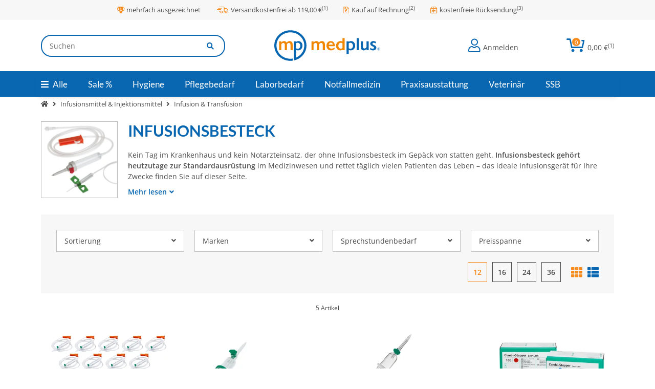

--- FILE ---
content_type: text/html; charset=utf-8
request_url: https://www.medplus24.de/Infusionsmittel-und-Injektionsmittel/Infusion-Transfusion/Infusionsbesteck
body_size: 87576
content:
<!DOCTYPE html>
<html lang="de" itemscope itemtype="https://schema.org/CollectionPage" class="wf-disabled">
    
    <head>
    <script>
        window.dataLayer = window.dataLayer || [];
        function gtag(){dataLayer.push(arguments);}
    </script>
<script>let dynamicRemarketingLayer = {'items': [{"id": "16301","google_business_vertical": "retail"},{"id": "V10026","google_business_vertical": "retail"},{"id": "X92833","google_business_vertical": "retail"},{"id": "X92220","google_business_vertical": "retail"},{"id": "93004","google_business_vertical": "retail"}]};</script><script>(function() {window.dataLayer = window.dataLayer || [];const data = {"event": "view_item_list","ecommerce": {'currency': 'EUR','items': [{'item_name': "10 x Intrafix Air P 150 cm Luer-Lock Infusionsger&auml;t",'item_id': "16301",'price': 9.25,'item_brand': "B. Braun",'item_category': 'Stoffekontor','item_category2': 'Infusionsmittel &amp; Injektionsmittel','item_category3': 'Infusion &amp; Transfusion','item_category4': 'Infusionsbesteck','item_list_name': "Infusionsbesteck"},{'item_name': "10 x Intrafix SafeSet Sicherheitsinfusionsger&auml;t, 180 cm",'item_id': "V10026",'price': 9.9,'item_brand': "B. Braun",'item_category': 'Stoffekontor','item_category2': 'Infusionsmittel &amp; Injektionsmittel','item_category3': 'Infusion &amp; Transfusion','item_category4': 'Infusionsbesteck','item_list_name': "Infusionsbesteck"},{'item_name': "100 x Intrafix Primeline Standard-Infusionsger&auml;t, 180 cm",'item_id': "X92833",'price': 79,'item_brand': "B. Braun",'item_category': 'Stoffekontor','item_category2': 'Infusionsmittel &amp; Injektionsmittel','item_category3': 'Infusion &amp; Transfusion','item_category4': 'Infusionsbesteck','item_list_name': "Infusionsbesteck"},{'item_name': "B. Braun Combi-Stopper Verschlusskonen",'item_id': "X92220",'price': 6.98,'item_brand': "B. Braun",'item_category': 'Stoffekontor','item_category2': 'Infusionsmittel &amp; Injektionsmittel','item_category3': 'Infusion &amp; Transfusion','item_category4': 'Infusionsbesteck','item_list_name': "Infusionsbesteck"},{'item_name': "B. Braun Perfusor Space Spritzenpumpe",'item_id': "93004",'price': 2511,'item_brand': "B. Braun",'item_category': 'Stoffekontor','item_category2': 'Infusionsmittel &amp; Injektionsmittel','item_category3': 'Infusion &amp; Transfusion','item_category4': 'Infusionsbesteck','item_list_name': "Infusionsbesteck"}]}};if (typeof(window.dynamicRemarketingLayer) !== "undefined") {data.items = window.dynamicRemarketingLayer.items;}dataLayer.push(data);window.onload = function() {$("").each(function(index) {$(this).on("click", function() {dataLayer.push({"event": "select_item","ecommerce": {"item_list_name": "Infusionsbesteck",'currency': "EUR",'items': [{'item_name': $(this).find('[itemprop=name]').text()}]}});});});};})();</script>
    
    <meta http-equiv="content-type" content="text/html; charset=utf-8">
        
        
        <link rel="preload" href="https://www.medplus24.de/templates/easyTemplate360Child/themes/etChild/webfonts/etchildfont.woff2?v=1.3.21" as="font" type="font/woff2" crossorigin="anonymous">
    <link rel="preload" href="https://www.medplus24.de/templates/easyTemplate360Child/themes/etChild/webfonts/lato-v24-latin-300.woff2?v=1.3.21" as="font" type="font/woff2" crossorigin="anonymous">
    <link rel="preload" href="https://www.medplus24.de/templates/easyTemplate360Child/themes/etChild/webfonts/lato-v24-latin-regular.woff2?v=1.3.21" as="font" type="font/woff2" crossorigin="anonymous">
    <link rel="preload" href="https://www.medplus24.de/templates/easyTemplate360Child/themes/etChild/webfonts/lato-v24-latin-700.woff2?v=1.3.21" as="font" type="font/woff2" crossorigin="anonymous">
    <link rel="preload" href="https://www.medplus24.de/templates/easyTemplate360Child/themes/etChild/webfonts/open-sans-v35-latin-300.woff2?v=1.3.21" as="font" type="font/woff2" crossorigin="anonymous">
    <link rel="preload" href="https://www.medplus24.de/templates/easyTemplate360Child/themes/etChild/webfonts/open-sans-v35-latin-regular.woff2?v=1.3.21" as="font" type="font/woff2" crossorigin="anonymous">
    <link rel="preload" href="https://www.medplus24.de/templates/easyTemplate360Child/themes/etChild/webfonts/open-sans-v35-latin-600.woff2?v=1.3.21" as="font" type="font/woff2" crossorigin="anonymous">
    <meta name="description" itemprop="description" content="Infusionsbesteck sowie Zubehör von B.Braun &amp; anderen Herstellern finden Sie günstig bei medplus » Jetzt bestellen &amp; von kurzen Lieferzeiten profitieren!">
        <meta name="viewport" content="width=device-width, initial-scale=1.0, shrink-to-fit=no">
    <meta http-equiv="X-UA-Compatible" content="IE=edge">
                    
    
    
    
    <meta name="robots" content="index, follow">

    <meta itemprop="url" content="https://www.medplus24.de/Infusionsmittel-und-Injektionsmittel/Infusion-Transfusion/Infusionsbesteck">
    
                <meta name="theme-color" content="#ffffff">
        <meta name="msapplication-TileColor" content="#ffffff">
    
    <meta property="og:type" content="website">
    <meta property="og:site_name" content="Infusionsgeräte günstig online kaufen">
    <meta property="og:title" content="Infusionsgeräte günstig online kaufen">
    <meta property="og:description" content="Infusionsbesteck sowie Zubehör von B.Braun &amp; anderen Herstellern finden Sie günstig bei medplus » Jetzt bestellen &amp; von kurzen Lieferzeiten profitieren!">
    <meta property="og:url" content="https://www.medplus24.de/Infusionsmittel-und-Injektionsmittel/Infusion-Transfusion/Infusionsbesteck">

                        <meta itemprop="image" content="https://www.medplus24.de/bilder/intern/shoplogo/Logo_medplus_web-h60.png">
            <meta property="og:image" content="https://www.medplus24.de/bilder/intern/shoplogo/Logo_medplus_web-h60.png">
                
            <link rel="alternate" hreflang="de-DE" href="https://www.medplus24.de/Infusionsmittel-und-Injektionsmittel/Infusion-Transfusion/Infusionsbesteck">
            <link rel="alternate" hreflang="de-AT" href="https://www.medplus24.at/Infusionsmittel-und-Injektionsmittel/Infusion-Transfusion/Infusionsbesteck">
            <link rel="alternate" hreflang="x-default" href="https://www.medplus24.de/Infusionsmittel-und-Injektionsmittel/Infusion-Transfusion/Infusionsbesteck">
    

        <title itemprop="name">Infusionsgeräte günstig online kaufen</title>
        
                    

        
            <link rel="canonical" href="https://www.medplus24.de/Infusionsmittel-und-Injektionsmittel/Infusion-Transfusion/Infusionsbesteck">
    

        

        
            
                            <link type="image/x-icon" href="https://www.medplus24.de/mediafiles/s360/System/favicon.ico" rel="icon">
                    



        
                                                                
            <style id="criticalCSS">
                
                                                            @charset "UTF-8";:root{--grid-gutter-width: 20px;--et-var-image-path: images;--et-var-gray-lighter: #f5f7fa;--et-var-gray-light: #9b9b9b;--et-var-gray: #707070;--et-var-gray-dark: #525252;--et-var-gray-medium: #ebebeb;--et-var-gray-darker: #525252;--et-var-sand: #ebebeb;--et-var-cool-white: #f8f8f8;--et-var-primary: #0967B1;--et-var-secondary: #F68B1F;--et-var-success: #15906F;--et-var-bg-success: #D8FEC9;--et-var-info: #2684A7;--et-var-bg-info: #DBFAFF;--et-var-warning: #E2AF08;--et-var-bg-warning: #FFF3CD;--et-var-danger: #B11835;--et-var-bg-danger: #FAD5DB;--et-var-bg-main: #FFFFFF;--et-var-bg-main-ligther: #FFFFFF;--et-var-white: #ffffff;--et-var-black: #000000;--et-var-light: #4D4D4D;--et-var-dark: #4D4D4D;--et-var-gray-100: #f5f7fa;--et-var-gray-500: #9b9b9b;--et-var-gray-600: #707070;--et-var-gray-700: #525252;--et-var-yiq-text-dark: #181819;--et-var-yiq-text-light: #F5F5F5;--et-var-bg-typeahead-fix: #FFFFFF !important;--et-var-theme-color-gray: ;--et-var-theme-color-gray-light: #f5f7fa;--et-var-theme-color-gray-medium: #ebebeb;--et-var-theme-color-gray-dark: #9b9b9b;--et-var-theme-color-gray-darker: #525252;--et-var-spacers-0: 0;--et-var-spacers-1: 0.25rem;--et-var-spacers-2: 0.5rem;--et-var-spacers-3: 1rem;--et-var-spacers-4: 1.5rem;--et-var-spacers-5: 2rem;--et-var-spacers-6: 3rem;--et-var-spacers-7: 4rem;--et-var-spacers-8: 5rem;--et-var-grid-gutter-width: 20px;--et-var-grid-row-columns: 12;--et-var-grid-breakpoints-xs: 0;--et-var-grid-breakpoints-sm: 662px;--et-var-grid-breakpoints-md: 834px;--et-var-grid-breakpoints-lg: 1232px;--et-var-grid-breakpoints-xl: 1458px;--et-var-container-max-widths-md: 780px;--et-var-container-max-widths-lg: 1140px;--et-var-container-max-widths-xl: 1320px;--et-var-container-fluid-max-width: 1920px;--et-var-line-height-base: 1.5;--et-var-fa-font-path: "../webfonts";--et-var-fa-mixin-font-family: "Font Awesome 5 Free";--et-var-fa-mixin-font-weight-regular: 400;--et-var-fa-mixin-font-weight-solid: 900;--et-var-font-family-sans-serif: sans-serif;--et-var-font-accent: inherit;--et-var-font-size-base: 0.9375rem;--et-var-font-size-lg: 1rem;--et-var-font-size-sm: 0.75rem;--et-var-font-size-xs: 0.6875rem;--et-var-font-weight-lighter: lighter;--et-var-font-weight-light: 300;--et-var-font-weight-normal: 400;--et-var-font-weight-semibold: 600;--et-var-font-weight-bold: 700;--et-var-font-weight-bolder: bolder;--et-var-h1-font-size: 1.5625rem;--et-var-h2-font-size: 1.375rem;--et-var-h3-font-size: 1.125rem;--et-var-h4-font-size: 1rem;--et-var-h5-font-size: 1rem;--et-var-h6-font-size: 1rem;--et-var-headings-margin-bottom: 10px;--et-var-headings-font-family: sans-serif;--et-var-headings-font-weight: 400;--et-var-headings-color: #181819;--et-var-btn-box-shadow: none;--et-var-btn-active-box-shadow: none;--et-var-btn-focus-box-shadow: none;--et-var-btn-focus-width: 0;--et-var-btn-decoration: none;--et-var-btn-hover-decoration: none;--et-var-btn-font-weight: 400;--et-var-transition-base-duration: 0.2s;--et-var-transition-base-timing: ease-in-out;--et-var-transition-base: all 0.2s ease-in-out;--et-var-transition-fade: opacity 0.35s linear;--et-var-focus-border-color: #0967B1;--et-var-highlight-border-size: 0.375rem;--et-var-body-bg: #FFFFFF;--et-var-body-color: #181819;--et-var-table-color: #181819;--et-var-copyright-bg-color: #808080;--et-var-footer-bg-color: #FFFFFF;--et-var-footer-color: #181819;--et-var-header-bg-color: #FFFFFF;--et-var-header-color: #181819;--et-var-navbar-light-hover-color: #0967B1;--et-var-text-muted: #8395A0;--et-var-text-muted-header: #8395A0;--et-var-input-color-placeholder: #8395A0;--et-var-link-color: #0967B1;--et-var-link-decoration: underline;--et-var-link-hover-color: #F68B1F;--et-var-link-hover-decoration: none;--et-var-border-radius: 3px;--et-var-border-radius-lg: 3px;--et-var-border-radius-sm: 3px;--et-var-border-width: 1px;--et-var-border-color: #F68B1F;--et-var-table-border-color: #BFBFBF;--et-var-card-border-color: #4D4D4D;--et-var-card-cap-bg: #4D4D4D;--et-var-card-bg: #FFFFFF;--et-var-searchcloud-font-size-scaling: 30%;--et-var-navbar-light-color: #BFBFBF;--et-var-input-bg: #FFFFFF;--et-var-input-focus-border-color: #F68B1F;--et-var-input-focus-box-shadow: none;--et-var-list-group-bg: #FFFFFF;--et-var-list-group-disabled-bg: #FFFFFF;--et-var-progress-bar-color: #0967B1;--et-var-progress-border-radius: 0;--et-var-progress-bar-transition: width 0.1s ease;--et-var-progress-height: 10px;--et-var-table-accent-bg: #4D4D4D;--et-var-table-hover-bg: #4D4D4D;--et-var-table-hover-color: #F5F5F5;--et-var-table-cell-padding: 0.75rem;--et-var-table-cell-padding-x: 1rem;--et-var-table-cell-padding-y: 0.75rem;--et-var-table-cell-padding-sm: 0.5rem 1rem;--et-var-table-striped-order: even;--et-var-sizes-20: 20%;--et-var-sizes-40: 40%;--et-var-sizes-60: 60%;--et-var-sizes-80: 80%;--et-var-url-0: url(../../images/loading.gif);--et-var-url-1: url(../../images/loading-sm.gif);--et-var-tooltip-font-size: 0.75rem;--et-var-tooltip-color: #4D4D4D;--et-var-tooltip-border-color: #4D4D4D;--et-var-tooltip-bg: #FFFFFF;--et-var-tooltip-border-radius: 3px;--et-var-tooltip-arrow-color: #4D4D4D;--et-var-tooltip-arrow-inner-color: #FFFFFF;--et-var-tooltip-border-width: 1px;--et-var-tooltip-arrow-inner-width: 0.8rem;--et-var-tooltip-arrow-inner-height: 0.4rem;--et-var-tooltip-arrow-width: 0.88rem;--et-var-tooltip-arrow-height: 0.45rem;--et-var-tooltip-margin: 0.5rem;--et-var-input-btn-padding-y: 0.625rem;--et-var-input-btn-padding-x: 0.9375rem;--et-var-input-btn-padding-y-sm: 0.375rem;--et-var-input-btn-font-size-sm: 0.9375rem;--et-var-input-height: calc(1.5em + 1.25rem + 2px);--et-var-input-border-color: #BFBFBF;--et-var-input-border-width: 1px;--et-var-custom-select-indicator-padding: 1.875rem;--et-var-custom-select-indicator-color: #ffffff;--et-var-custom-select-indicator-bg: #BFBFBF;--et-var-custom-select-indicator: url("data:image/svg+xml,%3Csvg xmlns='http://www.w3.org/2000/svg' viewBox='0 0 32 32' fill='%23BFBFBF' x='0px' y='0px' style='enable-background:new 0 0 32 32;' xml:space='preserve'%3E%3Cpolygon  points='16,18.2 11.8,14.6 12.4,13.8 16,16.8 19.6,13.8 20.2,14.6 '/%3E%3C/svg%3E");--et-var-custom-select-invalid-indicator: url("data:image/svg+xml,%3Csvg xmlns='http://www.w3.org/2000/svg' viewBox='0 0 32.1 32'%3E%3Crect fill='%23B11835' width='32.1' height='32'/%3E%3Cpath fill='%23ffffff' d='M20.4,15l-4.2,4.2c-0.1,0.1-0.1,0.1-0.2,0.1s-0.2,0-0.2-0.1L11.7,15c-0.1-0.1-0.1-0.1-0.1-0.2s0-0.2,0.1-0.2l0.4-0.4c0.1-0.1,0.1-0.1,0.2-0.1c0.1,0,0.2,0,0.2,0.1l3.5,3.5l3.5-3.5c0.1-0.1,0.1-0.1,0.2-0.1s0.2,0,0.2,0.1l0.4,0.4c0.1,0.1,0.1,0.1,0.1,0.2S20.5,14.9,20.4,15z'/%3E%3C/svg%3E");--et-var-custom-select-valid-indicator: url("data:image/svg+xml,%3Csvg xmlns='http://www.w3.org/2000/svg' viewBox='0 0 32.1 32'%3E%3Crect fill='%2315906F' width='32.1' height='32'/%3E%3Cpath fill='%23ffffff' d='M20.4,15l-4.2,4.2c-0.1,0.1-0.1,0.1-0.2,0.1s-0.2,0-0.2-0.1L11.7,15c-0.1-0.1-0.1-0.1-0.1-0.2s0-0.2,0.1-0.2l0.4-0.4c0.1-0.1,0.1-0.1,0.2-0.1c0.1,0,0.2,0,0.2,0.1l3.5,3.5l3.5-3.5c0.1-0.1,0.1-0.1,0.2-0.1s0.2,0,0.2,0.1l0.4,0.4c0.1,0.1,0.1,0.1,0.1,0.2S20.5,14.9,20.4,15z'/%3E%3C/svg%3E");--et-var-custom-select-background: url("data:image/svg+xml,%3Csvg xmlns='http://www.w3.org/2000/svg' viewBox='0 0 32 32' fill='%23BFBFBF' x='0px' y='0px' style='enable-background:new 0 0 32 32;' xml:space='preserve'%3E%3Cpolygon  points='16,18.2 11.8,14.6 12.4,13.8 16,16.8 19.6,13.8 20.2,14.6 '/%3E%3C/svg%3E") no-repeat right center/auto 100%;--et-var-custom-select-box-shadow: none;--et-var-pagination-border-width: 0;--et-var-pagination-bg: transparent;--et-var-pagination-color: #0967B1;--et-var-pagination-hover-bg: transparent;--et-var-pagination-hover-color: #F68B1F;--et-var-pagination-active-bg: transparent;--et-var-pagination-active-color: #F68B1F;--et-var-pagination-focus-box-shadow: none;--et-var-pagination-disabled-color: #8395A0;--et-var-pagination-disabled-bg: transparent;--et-var-pagination-disabled-border-color: #8395A0;--et-var-breadcrumb-padding-y: 0.5rem;--et-var-breadcrumb-padding-x: 0;--et-var-breadcrumb-bg: transparent;--et-var-breadcrumb-divider-color: #0967B1;--et-var-breadcrumb-active-color: #F68B1F;--et-var-breadcrumb-border-radius: 0;--et-var-breadcrumb-margin-bottom: 0;--et-var-tap-target-size: 44px;--et-var-tap-target-size-sm: 36px;--et-var-ribbon-colors-1: #FFFFFF;--et-var-ribbon-colors-2: #FFFFFF;--et-var-ribbon-colors-3: #FFFFFF;--et-var-ribbon-colors-4: #181819;--et-var-ribbon-colors-5: #181819;--et-var-ribbon-colors-6: #181819;--et-var-ribbon-colors-7: #181819;--et-var-ribbon-colors-8: #FFFFFF;--et-var-ribbon-colors-9: #181819;--et-var-ribbon-bg-colors-1: #EEB701;--et-var-ribbon-bg-colors-2: #F68B1F;--et-var-ribbon-bg-colors-3: #41BC75;--et-var-ribbon-bg-colors-4: #EBEBEB;--et-var-ribbon-bg-colors-5: #EBEBEB;--et-var-ribbon-bg-colors-6: #EBEBEB;--et-var-ribbon-bg-colors-7: #EBEBEB;--et-var-ribbon-bg-colors-8: #41BC75;--et-var-ribbon-bg-colors-9: #EBEBEB;--et-var-nav-tabs-border-radius: 0;--et-var-nav-tabs-link-hover-border-color: transparent;--et-var-nav-tabs-link-active-color: #F68B1F;--et-var-nav-tabs-link-active-bg: transparent;--et-var-nav-tabs-link-active-border-color: #F68B1F;--et-var-navbar-nav-link-padding-x: 1.5rem;--et-var-navbar-nav-link-padding-y: 1.5rem;--et-var-nav-link-padding-x: 1rem;--et-var-navbar-padding-y: 0.4rem;--et-var-navbar-padding-y-lg: 0.6rem;--et-var-navbar-image-height: 2rem;--et-var-navbar-image-height-lg: 3.0625rem;--et-var-modal-inner-padding: 1rem 0;--et-var-modal-content-padding: 1rem 2rem;--et-var-modal-content-padding-sm: 1rem;--et-var-modal-content-border-width: 0;--et-var-modal-content-box-shadow-sm-up: 0 0 0.625rem rgba(0, 0, 0, 0.16);--et-var-modal-content-border-radius: 3px;--et-var-modal-header-border-width: 1px;--et-var-modal-header-padding-y: 0.5rem;--et-var-modal-header-padding-x: 0;--et-var-modal-backdrop-opacity: 0.8;--et-var-modal-md: 700px;--et-var-progress-bg: #F68B1F;--et-var-progress-box-shadow: none;--et-var-enable-caret: false;--et-var-enable-shadows: true;--et-var-dropdown-box-shadow: 0 0.0625rem 0.75rem rgba(0, 0, 0, 0.16);--et-var-dropdown-border-width: 0;--et-var-dropdown-border-radius: 3px;--et-var-dropdown-link-bg-color: transparent;--et-var-dropdown-link-color: inherit;--et-var-dropdown-link-hover-color: #F68B1F;--et-var-dropdown-link-hover-bg: #FFFFFF;--et-var-dropdown-link-active-color: #F68B1F;--et-var-dropdown-link-active-bg: #FFFFFF;--et-var-dropdown-padding-y: 0;--et-var-fallbackFontFamily: sans-serif;--et-var-component-active-color: #F5F5F5;--et-var-component-active-bg: #181819;--et-var-et-boxed-content-bg: #F7F7F7;--et-var-et-boxed-content-color: #181819;--et-var-et-boxed-content-border: initial;--et-var-et-boxed-content-border-radius: 3px;--et-var-et-boxed-content-margin-bottom: 20px;--et-var-et-boxed-content-margin-bottom-xs: 20px;--et-var-et-boxed-content-margin-bottom-sm: 20px;--et-var-et-boxed-content-margin-bottom-md: 20px;--et-var-et-boxed-content-margin-bottom-lg: 20px;--et-var-et-boxed-content-margin-bottom-xl: 20px;--et-var-et-boxed-content-padding: 1.875rem;--et-var-et-boxed-content-padding-xs: 1.875rem;--et-var-et-boxed-content-padding-sm: 1.875rem;--et-var-et-boxed-content-padding-md: 1.875rem;--et-var-et-boxed-content-padding-lg: 1.875rem;--et-var-et-boxed-content-padding-xl: 1.875rem;--et-var-wcag-touch-target-min-height: 24px}:root{--blue: #007bff;--indigo: #6610f2;--purple: #6f42c1;--pink: #e83e8c;--red: #dc3545;--orange: #fd7e14;--yellow: #ffc107;--green: #28a745;--teal: #20c997;--cyan: #17a2b8;--white: #ffffff;--gray: #707070;--gray-dark: #343a40;--primary: #0967B1;--secondary: #F68B1F;--success: #15906F;--info: #2684A7;--warning: #E2AF08;--danger: #B11835;--light: #4D4D4D;--dark: #4D4D4D;--primary1: #0967B1;--primary2: #F68B1F;--primary3: #46B33B;--primary4: #E7F4FE;--neutral1: #4D4D4D;--neutral2: #EDEDED;--neutral3: #F7F7F7;--neutral4: #808080;--neutral5: #BFBFBF;--delivery-status-0: #E50815;--delivery-status-1: #FCBE1A;--delivery-status-2: #169936;--breakpoint-xs: 0;--breakpoint-sm: 662px;--breakpoint-md: 834px;--breakpoint-lg: 1232px;--breakpoint-xl: 1458px;--font-family-sans-serif: "Lato", "sans-serif";--font-family-monospace: SFMono-Regular, Menlo, Monaco, Consolas, "Liberation Mono", "Courier New", monospace}*,*::before,*::after{box-sizing:border-box}html{font-family:sans-serif;line-height:1.15;-webkit-text-size-adjust:100%;-webkit-tap-highlight-color:rgba(0,0,0,0)}article,aside,figcaption,figure,footer,header,hgroup,main,nav,section{display:block}body{margin:0;font-family:"Open Sans",Helvetica,Arial,"sans-serif";font-size:0.875rem;font-weight:400;line-height:1.5;color:#4d4d4d;text-align:left;background-color:#fff}[tabindex="-1"]:focus:not(:focus-visible){outline:0 !important}hr{box-sizing:content-box;height:0;overflow:visible}h1,h2,h3,h4,h5,h6{margin-top:0;margin-bottom:10px}p{margin-top:0;margin-bottom:1rem}abbr[title],abbr[data-original-title]{text-decoration:underline;-webkit-text-decoration:underline dotted;text-decoration:underline dotted;cursor:help;border-bottom:0;-webkit-text-decoration-skip-ink:none;text-decoration-skip-ink:none}address{margin-bottom:1rem;font-style:normal;line-height:inherit}ol,ul,dl{margin-top:0;margin-bottom:1rem}ol ol,ul ul,ol ul,ul ol{margin-bottom:0}dt{font-weight:600}dd{margin-bottom:.5rem;margin-left:0}blockquote{margin:0 0 1rem}b,strong{font-weight:bolder}small{font-size:80%}sub,sup{position:relative;font-size:75%;line-height:0;vertical-align:baseline}sub{bottom:-0.25em}sup{top:-0.5em}a{color:#0967b1;text-decoration:underline;background-color:rgba(0,0,0,0)}a:hover{color:#f68b1f;text-decoration:none}a:not([href]):not([class]){color:inherit;text-decoration:none}a:not([href]):not([class]):hover{color:inherit;text-decoration:none}pre,code,kbd,samp{font-family:SFMono-Regular,Menlo,Monaco,Consolas,"Liberation Mono","Courier New",monospace;font-size:1em}pre{margin-top:0;margin-bottom:1rem;overflow:auto;-ms-overflow-style:scrollbar}figure{margin:0 0 1rem}img{vertical-align:middle;border-style:none}svg{overflow:hidden;vertical-align:middle}table{border-collapse:collapse}caption{padding-top:.75rem;padding-bottom:.75rem;color:gray;text-align:left;caption-side:bottom}th{text-align:inherit;text-align:-webkit-match-parent}label{display:inline-block;margin-bottom:.5rem}button{border-radius:0}button:focus:not(:focus-visible){outline:0}input,button,select,optgroup,textarea{margin:0;font-family:inherit;font-size:inherit;line-height:inherit}button,input{overflow:visible}button,select{text-transform:none}[role=button]{cursor:pointer}select{word-wrap:normal}button,[type=button],[type=reset],[type=submit]{-webkit-appearance:button}button:not(:disabled),[type=button]:not(:disabled),[type=reset]:not(:disabled),[type=submit]:not(:disabled){cursor:pointer}button::-moz-focus-inner,[type=button]::-moz-focus-inner,[type=reset]::-moz-focus-inner,[type=submit]::-moz-focus-inner{padding:0;border-style:none}input[type=radio],input[type=checkbox]{box-sizing:border-box;padding:0}textarea{overflow:auto;resize:vertical}fieldset{min-width:0;padding:0;margin:0;border:0}legend{display:block;width:100%;max-width:100%;padding:0;margin-bottom:.5rem;font-size:1.5rem;line-height:inherit;color:inherit;white-space:normal}progress{vertical-align:baseline}[type=number]::-webkit-inner-spin-button,[type=number]::-webkit-outer-spin-button{height:auto}[type=search]{outline-offset:-2px;-webkit-appearance:none}[type=search]::-webkit-search-decoration{-webkit-appearance:none}::-webkit-file-upload-button{font:inherit;-webkit-appearance:button}output{display:inline-block}summary{display:list-item;cursor:pointer}template{display:none}[hidden]{display:none !important}.img-fluid{max-width:100%;height:auto}.img-thumbnail{padding:.25rem;background-color:#fff;border:1px solid #dee2e6;border-radius:0;box-shadow:0 1px 2px rgba(0,0,0,.075);max-width:100%;height:auto}.figure{display:inline-block}.figure-img{margin-bottom:.5rem;line-height:1}.figure-caption{font-size:90%;color:#707070}.container,.container-fluid,.container-xl,.container-lg,.container-md{width:100%;padding-right:10px;padding-left:10px;margin-right:auto;margin-left:auto}@media(min-width: 834px){.container-md,.container-sm,.container{max-width:780px}}@media(min-width: 1232px){.container-lg,.container-md,.container-sm,.container{max-width:1140px}}@media(min-width: 1458px){.container-xl,.container-lg,.container-md,.container-sm,.container{max-width:1320px}}.row{display:flex;flex-wrap:wrap;margin-right:-10px;margin-left:-10px}.no-gutters{margin-right:0;margin-left:0}.no-gutters>.col,.no-gutters>[class*=col-]{padding-right:0;padding-left:0}.col-xl,.col-xl-auto,.col-xl-12,.col-xl-11,.col-xl-10,.col-xl-9,.col-xl-8,.col-xl-7,.col-xl-6,.col-xl-5,.col-xl-4,.col-xl-3,.col-xl-2,.col-xl-1,.col-lg,.col-lg-auto,.col-lg-12,.col-lg-11,.col-lg-10,.col-lg-9,.col-lg-8,.col-lg-7,.col-lg-6,.col-lg-5,.col-lg-4,.col-lg-3,.col-lg-2,.col-lg-1,.col-md,.col-md-auto,.col-md-12,.col-md-11,.col-md-10,.col-md-9,.col-md-8,.col-md-7,.col-md-6,.col-md-5,.col-md-4,.col-md-3,.col-md-2,.col-md-1,.col-sm,.col-sm-auto,.col-sm-12,.col-sm-11,.col-sm-10,.col-sm-9,.col-sm-8,.col-sm-7,.col-sm-6,.col-sm-5,.col-sm-4,.col-sm-3,.col-sm-2,.col-sm-1,.col,.col-auto,.col-12,.col-11,.col-10,.col-9,.col-8,.col-7,.col-6,.col-5,.col-4,.col-3,.col-2,.col-1{position:relative;width:100%;padding-right:10px;padding-left:10px}.col{flex-basis:0;flex-grow:1;max-width:100%}.row-cols-1>*{flex:0 0 100%;max-width:100%}.row-cols-2>*{flex:0 0 50%;max-width:50%}.row-cols-3>*{flex:0 0 33.3333333333%;max-width:33.3333333333%}.row-cols-4>*{flex:0 0 25%;max-width:25%}.row-cols-5>*{flex:0 0 20%;max-width:20%}.row-cols-6>*{flex:0 0 16.6666666667%;max-width:16.6666666667%}.row-cols-7>*{flex:0 0 14.2857142857%;max-width:14.2857142857%}.row-cols-8>*{flex:0 0 12.5%;max-width:12.5%}.row-cols-9>*{flex:0 0 11.1111111111%;max-width:11.1111111111%}.row-cols-10>*{flex:0 0 10%;max-width:10%}.row-cols-11>*{flex:0 0 9.0909090909%;max-width:9.0909090909%}.row-cols-12>*{flex:0 0 8.3333333333%;max-width:8.3333333333%}.col-auto{flex:0 0 auto;width:auto;max-width:100%}.col-1{flex:0 0 8.33333333%;max-width:8.33333333%}.col-2{flex:0 0 16.66666667%;max-width:16.66666667%}.col-3{flex:0 0 25%;max-width:25%}.col-4{flex:0 0 33.33333333%;max-width:33.33333333%}.col-5{flex:0 0 41.66666667%;max-width:41.66666667%}.col-6{flex:0 0 50%;max-width:50%}.col-7{flex:0 0 58.33333333%;max-width:58.33333333%}.col-8{flex:0 0 66.66666667%;max-width:66.66666667%}.col-9{flex:0 0 75%;max-width:75%}.col-10{flex:0 0 83.33333333%;max-width:83.33333333%}.col-11{flex:0 0 91.66666667%;max-width:91.66666667%}.col-12{flex:0 0 100%;max-width:100%}.order-first{order:-1}.order-last{order:13}.order-0{order:0}.order-1{order:1}.order-2{order:2}.order-3{order:3}.order-4{order:4}.order-5{order:5}.order-6{order:6}.order-7{order:7}.order-8{order:8}.order-9{order:9}.order-10{order:10}.order-11{order:11}.order-12{order:12}.offset-1{margin-left:8.33333333%}.offset-2{margin-left:16.66666667%}.offset-3{margin-left:25%}.offset-4{margin-left:33.33333333%}.offset-5{margin-left:41.66666667%}.offset-6{margin-left:50%}.offset-7{margin-left:58.33333333%}.offset-8{margin-left:66.66666667%}.offset-9{margin-left:75%}.offset-10{margin-left:83.33333333%}.offset-11{margin-left:91.66666667%}@media(min-width: 662px){.col-sm{flex-basis:0;flex-grow:1;max-width:100%}.row-cols-sm-1>*{flex:0 0 100%;max-width:100%}.row-cols-sm-2>*{flex:0 0 50%;max-width:50%}.row-cols-sm-3>*{flex:0 0 33.3333333333%;max-width:33.3333333333%}.row-cols-sm-4>*{flex:0 0 25%;max-width:25%}.row-cols-sm-5>*{flex:0 0 20%;max-width:20%}.row-cols-sm-6>*{flex:0 0 16.6666666667%;max-width:16.6666666667%}.row-cols-sm-7>*{flex:0 0 14.2857142857%;max-width:14.2857142857%}.row-cols-sm-8>*{flex:0 0 12.5%;max-width:12.5%}.row-cols-sm-9>*{flex:0 0 11.1111111111%;max-width:11.1111111111%}.row-cols-sm-10>*{flex:0 0 10%;max-width:10%}.row-cols-sm-11>*{flex:0 0 9.0909090909%;max-width:9.0909090909%}.row-cols-sm-12>*{flex:0 0 8.3333333333%;max-width:8.3333333333%}.col-sm-auto{flex:0 0 auto;width:auto;max-width:100%}.col-sm-1{flex:0 0 8.33333333%;max-width:8.33333333%}.col-sm-2{flex:0 0 16.66666667%;max-width:16.66666667%}.col-sm-3{flex:0 0 25%;max-width:25%}.col-sm-4{flex:0 0 33.33333333%;max-width:33.33333333%}.col-sm-5{flex:0 0 41.66666667%;max-width:41.66666667%}.col-sm-6{flex:0 0 50%;max-width:50%}.col-sm-7{flex:0 0 58.33333333%;max-width:58.33333333%}.col-sm-8{flex:0 0 66.66666667%;max-width:66.66666667%}.col-sm-9{flex:0 0 75%;max-width:75%}.col-sm-10{flex:0 0 83.33333333%;max-width:83.33333333%}.col-sm-11{flex:0 0 91.66666667%;max-width:91.66666667%}.col-sm-12{flex:0 0 100%;max-width:100%}.order-sm-first{order:-1}.order-sm-last{order:13}.order-sm-0{order:0}.order-sm-1{order:1}.order-sm-2{order:2}.order-sm-3{order:3}.order-sm-4{order:4}.order-sm-5{order:5}.order-sm-6{order:6}.order-sm-7{order:7}.order-sm-8{order:8}.order-sm-9{order:9}.order-sm-10{order:10}.order-sm-11{order:11}.order-sm-12{order:12}.offset-sm-0{margin-left:0}.offset-sm-1{margin-left:8.33333333%}.offset-sm-2{margin-left:16.66666667%}.offset-sm-3{margin-left:25%}.offset-sm-4{margin-left:33.33333333%}.offset-sm-5{margin-left:41.66666667%}.offset-sm-6{margin-left:50%}.offset-sm-7{margin-left:58.33333333%}.offset-sm-8{margin-left:66.66666667%}.offset-sm-9{margin-left:75%}.offset-sm-10{margin-left:83.33333333%}.offset-sm-11{margin-left:91.66666667%}}@media(min-width: 834px){.col-md{flex-basis:0;flex-grow:1;max-width:100%}.row-cols-md-1>*{flex:0 0 100%;max-width:100%}.row-cols-md-2>*{flex:0 0 50%;max-width:50%}.row-cols-md-3>*{flex:0 0 33.3333333333%;max-width:33.3333333333%}.row-cols-md-4>*{flex:0 0 25%;max-width:25%}.row-cols-md-5>*{flex:0 0 20%;max-width:20%}.row-cols-md-6>*{flex:0 0 16.6666666667%;max-width:16.6666666667%}.row-cols-md-7>*{flex:0 0 14.2857142857%;max-width:14.2857142857%}.row-cols-md-8>*{flex:0 0 12.5%;max-width:12.5%}.row-cols-md-9>*{flex:0 0 11.1111111111%;max-width:11.1111111111%}.row-cols-md-10>*{flex:0 0 10%;max-width:10%}.row-cols-md-11>*{flex:0 0 9.0909090909%;max-width:9.0909090909%}.row-cols-md-12>*{flex:0 0 8.3333333333%;max-width:8.3333333333%}.col-md-auto{flex:0 0 auto;width:auto;max-width:100%}.col-md-1{flex:0 0 8.33333333%;max-width:8.33333333%}.col-md-2{flex:0 0 16.66666667%;max-width:16.66666667%}.col-md-3{flex:0 0 25%;max-width:25%}.col-md-4{flex:0 0 33.33333333%;max-width:33.33333333%}.col-md-5{flex:0 0 41.66666667%;max-width:41.66666667%}.col-md-6{flex:0 0 50%;max-width:50%}.col-md-7{flex:0 0 58.33333333%;max-width:58.33333333%}.col-md-8{flex:0 0 66.66666667%;max-width:66.66666667%}.col-md-9{flex:0 0 75%;max-width:75%}.col-md-10{flex:0 0 83.33333333%;max-width:83.33333333%}.col-md-11{flex:0 0 91.66666667%;max-width:91.66666667%}.col-md-12{flex:0 0 100%;max-width:100%}.order-md-first{order:-1}.order-md-last{order:13}.order-md-0{order:0}.order-md-1{order:1}.order-md-2{order:2}.order-md-3{order:3}.order-md-4{order:4}.order-md-5{order:5}.order-md-6{order:6}.order-md-7{order:7}.order-md-8{order:8}.order-md-9{order:9}.order-md-10{order:10}.order-md-11{order:11}.order-md-12{order:12}.offset-md-0{margin-left:0}.offset-md-1{margin-left:8.33333333%}.offset-md-2{margin-left:16.66666667%}.offset-md-3{margin-left:25%}.offset-md-4{margin-left:33.33333333%}.offset-md-5{margin-left:41.66666667%}.offset-md-6{margin-left:50%}.offset-md-7{margin-left:58.33333333%}.offset-md-8{margin-left:66.66666667%}.offset-md-9{margin-left:75%}.offset-md-10{margin-left:83.33333333%}.offset-md-11{margin-left:91.66666667%}}@media(min-width: 1232px){.col-lg{flex-basis:0;flex-grow:1;max-width:100%}.row-cols-lg-1>*{flex:0 0 100%;max-width:100%}.row-cols-lg-2>*{flex:0 0 50%;max-width:50%}.row-cols-lg-3>*{flex:0 0 33.3333333333%;max-width:33.3333333333%}.row-cols-lg-4>*{flex:0 0 25%;max-width:25%}.row-cols-lg-5>*{flex:0 0 20%;max-width:20%}.row-cols-lg-6>*{flex:0 0 16.6666666667%;max-width:16.6666666667%}.row-cols-lg-7>*{flex:0 0 14.2857142857%;max-width:14.2857142857%}.row-cols-lg-8>*{flex:0 0 12.5%;max-width:12.5%}.row-cols-lg-9>*{flex:0 0 11.1111111111%;max-width:11.1111111111%}.row-cols-lg-10>*{flex:0 0 10%;max-width:10%}.row-cols-lg-11>*{flex:0 0 9.0909090909%;max-width:9.0909090909%}.row-cols-lg-12>*{flex:0 0 8.3333333333%;max-width:8.3333333333%}.col-lg-auto{flex:0 0 auto;width:auto;max-width:100%}.col-lg-1{flex:0 0 8.33333333%;max-width:8.33333333%}.col-lg-2{flex:0 0 16.66666667%;max-width:16.66666667%}.col-lg-3{flex:0 0 25%;max-width:25%}.col-lg-4{flex:0 0 33.33333333%;max-width:33.33333333%}.col-lg-5{flex:0 0 41.66666667%;max-width:41.66666667%}.col-lg-6{flex:0 0 50%;max-width:50%}.col-lg-7{flex:0 0 58.33333333%;max-width:58.33333333%}.col-lg-8{flex:0 0 66.66666667%;max-width:66.66666667%}.col-lg-9{flex:0 0 75%;max-width:75%}.col-lg-10{flex:0 0 83.33333333%;max-width:83.33333333%}.col-lg-11{flex:0 0 91.66666667%;max-width:91.66666667%}.col-lg-12{flex:0 0 100%;max-width:100%}.order-lg-first{order:-1}.order-lg-last{order:13}.order-lg-0{order:0}.order-lg-1{order:1}.order-lg-2{order:2}.order-lg-3{order:3}.order-lg-4{order:4}.order-lg-5{order:5}.order-lg-6{order:6}.order-lg-7{order:7}.order-lg-8{order:8}.order-lg-9{order:9}.order-lg-10{order:10}.order-lg-11{order:11}.order-lg-12{order:12}.offset-lg-0{margin-left:0}.offset-lg-1{margin-left:8.33333333%}.offset-lg-2{margin-left:16.66666667%}.offset-lg-3{margin-left:25%}.offset-lg-4{margin-left:33.33333333%}.offset-lg-5{margin-left:41.66666667%}.offset-lg-6{margin-left:50%}.offset-lg-7{margin-left:58.33333333%}.offset-lg-8{margin-left:66.66666667%}.offset-lg-9{margin-left:75%}.offset-lg-10{margin-left:83.33333333%}.offset-lg-11{margin-left:91.66666667%}}@media(min-width: 1458px){.col-xl{flex-basis:0;flex-grow:1;max-width:100%}.row-cols-xl-1>*{flex:0 0 100%;max-width:100%}.row-cols-xl-2>*{flex:0 0 50%;max-width:50%}.row-cols-xl-3>*{flex:0 0 33.3333333333%;max-width:33.3333333333%}.row-cols-xl-4>*{flex:0 0 25%;max-width:25%}.row-cols-xl-5>*{flex:0 0 20%;max-width:20%}.row-cols-xl-6>*{flex:0 0 16.6666666667%;max-width:16.6666666667%}.row-cols-xl-7>*{flex:0 0 14.2857142857%;max-width:14.2857142857%}.row-cols-xl-8>*{flex:0 0 12.5%;max-width:12.5%}.row-cols-xl-9>*{flex:0 0 11.1111111111%;max-width:11.1111111111%}.row-cols-xl-10>*{flex:0 0 10%;max-width:10%}.row-cols-xl-11>*{flex:0 0 9.0909090909%;max-width:9.0909090909%}.row-cols-xl-12>*{flex:0 0 8.3333333333%;max-width:8.3333333333%}.col-xl-auto{flex:0 0 auto;width:auto;max-width:100%}.col-xl-1{flex:0 0 8.33333333%;max-width:8.33333333%}.col-xl-2{flex:0 0 16.66666667%;max-width:16.66666667%}.col-xl-3{flex:0 0 25%;max-width:25%}.col-xl-4{flex:0 0 33.33333333%;max-width:33.33333333%}.col-xl-5{flex:0 0 41.66666667%;max-width:41.66666667%}.col-xl-6{flex:0 0 50%;max-width:50%}.col-xl-7{flex:0 0 58.33333333%;max-width:58.33333333%}.col-xl-8{flex:0 0 66.66666667%;max-width:66.66666667%}.col-xl-9{flex:0 0 75%;max-width:75%}.col-xl-10{flex:0 0 83.33333333%;max-width:83.33333333%}.col-xl-11{flex:0 0 91.66666667%;max-width:91.66666667%}.col-xl-12{flex:0 0 100%;max-width:100%}.order-xl-first{order:-1}.order-xl-last{order:13}.order-xl-0{order:0}.order-xl-1{order:1}.order-xl-2{order:2}.order-xl-3{order:3}.order-xl-4{order:4}.order-xl-5{order:5}.order-xl-6{order:6}.order-xl-7{order:7}.order-xl-8{order:8}.order-xl-9{order:9}.order-xl-10{order:10}.order-xl-11{order:11}.order-xl-12{order:12}.offset-xl-0{margin-left:0}.offset-xl-1{margin-left:8.33333333%}.offset-xl-2{margin-left:16.66666667%}.offset-xl-3{margin-left:25%}.offset-xl-4{margin-left:33.33333333%}.offset-xl-5{margin-left:41.66666667%}.offset-xl-6{margin-left:50%}.offset-xl-7{margin-left:58.33333333%}.offset-xl-8{margin-left:66.66666667%}.offset-xl-9{margin-left:75%}.offset-xl-10{margin-left:83.33333333%}.offset-xl-11{margin-left:91.66666667%}}.nav{display:flex;flex-wrap:wrap;padding-left:0;margin-bottom:0;list-style:none}.nav-link{display:block;padding:.5rem 1rem;text-decoration:none}.nav-link:hover,.nav-link:focus{text-decoration:none}.nav-link.disabled{color:#707070;pointer-events:none;cursor:default}.nav-tabs{border-bottom:1px solid #bfbfbf}.nav-tabs .nav-link{margin-bottom:-1px;background-color:rgba(0,0,0,0);border:1px solid rgba(0,0,0,0);border-top-left-radius:0;border-top-right-radius:0}.nav-tabs .nav-link:hover,.nav-tabs .nav-link:focus{isolation:isolate;border-color:#bfbfbf #bfbfbf #f7f7f7 #bfbfbf}.nav-tabs .nav-link.disabled{color:#707070;background-color:rgba(0,0,0,0);border-color:rgba(0,0,0,0)}.nav-tabs .nav-link.active,.nav-tabs .nav-item.show .nav-link{color:#4d4d4d;background-color:#f7f7f7;border-color:#bfbfbf #bfbfbf #f7f7f7 #bfbfbf}.nav-tabs .dropdown-menu{margin-top:-1px;border-top-left-radius:0;border-top-right-radius:0}.nav-pills .nav-link{background:none;border:0;border-radius:0}.nav-pills .nav-link.active,.nav-pills .show>.nav-link{color:#f5f5f5;background-color:#181819}.nav-fill>.nav-link,.nav-fill .nav-item{flex:1 1 auto;text-align:center}.nav-justified>.nav-link,.nav-justified .nav-item{flex-basis:0;flex-grow:1;text-align:center}.tab-content>.tab-pane{display:none}.tab-content>.active{display:block}.navbar{position:relative;display:flex;flex-wrap:wrap;align-items:center;justify-content:space-between;padding:.4rem 1rem}.navbar .container,.navbar .container-fluid,.navbar .container-md,.navbar .container-lg,.navbar .container-xl{display:flex;flex-wrap:wrap;align-items:center;justify-content:space-between}.navbar-brand{display:inline-block;padding-top:.21875rem;padding-bottom:.21875rem;margin-right:1rem;font-size:1.25rem;line-height:inherit;white-space:nowrap}.navbar-brand:hover,.navbar-brand:focus{text-decoration:none}.navbar-nav{display:flex;flex-direction:column;padding-left:0;margin-bottom:0;list-style:none}.navbar-nav .nav-link{padding-right:0;padding-left:0}.navbar-nav .dropdown-menu{position:static;float:none}.navbar-text{display:inline-block;padding-top:.5rem;padding-bottom:.5rem}.navbar-collapse{flex-basis:100%;flex-grow:1;align-items:center}.navbar-toggler{padding:.25rem .75rem;font-size:1.25rem;line-height:1;background-color:rgba(0,0,0,0);border:1px solid rgba(0,0,0,0);border-radius:0}.navbar-toggler:hover,.navbar-toggler:focus{text-decoration:none}.navbar-toggler-icon{display:inline-block;width:1.5em;height:1.5em;vertical-align:middle;content:"";background:50%/100% 100% no-repeat}.navbar-nav-scroll{max-height:75vh;overflow-y:auto}@media(max-width: 661.98px){.navbar-expand-sm>.container,.navbar-expand-sm>.container-fluid,.navbar-expand-sm>.container-md,.navbar-expand-sm>.container-lg,.navbar-expand-sm>.container-xl{padding-right:0;padding-left:0}}@media(min-width: 662px){.navbar-expand-sm{flex-flow:row nowrap;justify-content:flex-start}.navbar-expand-sm .navbar-nav{flex-direction:row}.navbar-expand-sm .navbar-nav .dropdown-menu{position:absolute}.navbar-expand-sm .navbar-nav .nav-link{padding-right:1.5rem;padding-left:1.5rem}.navbar-expand-sm>.container,.navbar-expand-sm>.container-fluid,.navbar-expand-sm>.container-md,.navbar-expand-sm>.container-lg,.navbar-expand-sm>.container-xl{flex-wrap:nowrap}.navbar-expand-sm .navbar-nav-scroll{overflow:visible}.navbar-expand-sm .navbar-collapse{display:flex !important;flex-basis:auto}.navbar-expand-sm .navbar-toggler{display:none}}@media(max-width: 833.98px){.navbar-expand-md>.container,.navbar-expand-md>.container-fluid,.navbar-expand-md>.container-md,.navbar-expand-md>.container-lg,.navbar-expand-md>.container-xl{padding-right:0;padding-left:0}}@media(min-width: 834px){.navbar-expand-md{flex-flow:row nowrap;justify-content:flex-start}.navbar-expand-md .navbar-nav{flex-direction:row}.navbar-expand-md .navbar-nav .dropdown-menu{position:absolute}.navbar-expand-md .navbar-nav .nav-link{padding-right:1.5rem;padding-left:1.5rem}.navbar-expand-md>.container,.navbar-expand-md>.container-fluid,.navbar-expand-md>.container-md,.navbar-expand-md>.container-lg,.navbar-expand-md>.container-xl{flex-wrap:nowrap}.navbar-expand-md .navbar-nav-scroll{overflow:visible}.navbar-expand-md .navbar-collapse{display:flex !important;flex-basis:auto}.navbar-expand-md .navbar-toggler{display:none}}@media(max-width: 1231.98px){.navbar-expand-lg>.container,.navbar-expand-lg>.container-fluid,.navbar-expand-lg>.container-md,.navbar-expand-lg>.container-lg,.navbar-expand-lg>.container-xl{padding-right:0;padding-left:0}}@media(min-width: 1232px){.navbar-expand-lg{flex-flow:row nowrap;justify-content:flex-start}.navbar-expand-lg .navbar-nav{flex-direction:row}.navbar-expand-lg .navbar-nav .dropdown-menu{position:absolute}.navbar-expand-lg .navbar-nav .nav-link{padding-right:1.5rem;padding-left:1.5rem}.navbar-expand-lg>.container,.navbar-expand-lg>.container-fluid,.navbar-expand-lg>.container-md,.navbar-expand-lg>.container-lg,.navbar-expand-lg>.container-xl{flex-wrap:nowrap}.navbar-expand-lg .navbar-nav-scroll{overflow:visible}.navbar-expand-lg .navbar-collapse{display:flex !important;flex-basis:auto}.navbar-expand-lg .navbar-toggler{display:none}}@media(max-width: 1457.98px){.navbar-expand-xl>.container,.navbar-expand-xl>.container-fluid,.navbar-expand-xl>.container-md,.navbar-expand-xl>.container-lg,.navbar-expand-xl>.container-xl{padding-right:0;padding-left:0}}@media(min-width: 1458px){.navbar-expand-xl{flex-flow:row nowrap;justify-content:flex-start}.navbar-expand-xl .navbar-nav{flex-direction:row}.navbar-expand-xl .navbar-nav .dropdown-menu{position:absolute}.navbar-expand-xl .navbar-nav .nav-link{padding-right:1.5rem;padding-left:1.5rem}.navbar-expand-xl>.container,.navbar-expand-xl>.container-fluid,.navbar-expand-xl>.container-md,.navbar-expand-xl>.container-lg,.navbar-expand-xl>.container-xl{flex-wrap:nowrap}.navbar-expand-xl .navbar-nav-scroll{overflow:visible}.navbar-expand-xl .navbar-collapse{display:flex !important;flex-basis:auto}.navbar-expand-xl .navbar-toggler{display:none}}.navbar-expand{flex-flow:row nowrap;justify-content:flex-start}.navbar-expand>.container,.navbar-expand>.container-fluid,.navbar-expand>.container-md,.navbar-expand>.container-lg,.navbar-expand>.container-xl{padding-right:0;padding-left:0}.navbar-expand .navbar-nav{flex-direction:row}.navbar-expand .navbar-nav .dropdown-menu{position:absolute}.navbar-expand .navbar-nav .nav-link{padding-right:1.5rem;padding-left:1.5rem}.navbar-expand>.container,.navbar-expand>.container-fluid,.navbar-expand>.container-md,.navbar-expand>.container-lg,.navbar-expand>.container-xl{flex-wrap:nowrap}.navbar-expand .navbar-nav-scroll{overflow:visible}.navbar-expand .navbar-collapse{display:flex !important;flex-basis:auto}.navbar-expand .navbar-toggler{display:none}.navbar-light .navbar-brand{color:rgba(0,0,0,.9)}.navbar-light .navbar-brand:hover,.navbar-light .navbar-brand:focus{color:rgba(0,0,0,.9)}.navbar-light .navbar-nav .nav-link{color:#bfbfbf}.navbar-light .navbar-nav .nav-link:hover,.navbar-light .navbar-nav .nav-link:focus{color:#0967b1}.navbar-light .navbar-nav .nav-link.disabled{color:rgba(0,0,0,.3)}.navbar-light .navbar-nav .show>.nav-link,.navbar-light .navbar-nav .active>.nav-link,.navbar-light .navbar-nav .nav-link.show,.navbar-light .navbar-nav .nav-link.active{color:rgba(0,0,0,.9)}.navbar-light .navbar-toggler{color:#bfbfbf;border-color:rgba(0,0,0,.1)}.navbar-light .navbar-toggler-icon{background-image:url("data:image/svg+xml,%3csvg xmlns='http://www.w3.org/2000/svg' width='30' height='30' viewBox='0 0 30 30'%3e%3cpath stroke='%23BFBFBF' stroke-linecap='round' stroke-miterlimit='10' stroke-width='2' d='M4 7h22M4 15h22M4 23h22'/%3e%3c/svg%3e")}.navbar-light .navbar-text{color:#bfbfbf}.navbar-light .navbar-text a{color:rgba(0,0,0,.9)}.navbar-light .navbar-text a:hover,.navbar-light .navbar-text a:focus{color:rgba(0,0,0,.9)}.navbar-dark .navbar-brand{color:#fff}.navbar-dark .navbar-brand:hover,.navbar-dark .navbar-brand:focus{color:#fff}.navbar-dark .navbar-nav .nav-link{color:hsla(0,0%,100%,.5)}.navbar-dark .navbar-nav .nav-link:hover,.navbar-dark .navbar-nav .nav-link:focus{color:hsla(0,0%,100%,.75)}.navbar-dark .navbar-nav .nav-link.disabled{color:hsla(0,0%,100%,.25)}.navbar-dark .navbar-nav .show>.nav-link,.navbar-dark .navbar-nav .active>.nav-link,.navbar-dark .navbar-nav .nav-link.show,.navbar-dark .navbar-nav .nav-link.active{color:#fff}.navbar-dark .navbar-toggler{color:hsla(0,0%,100%,.5);border-color:hsla(0,0%,100%,.1)}.navbar-dark .navbar-toggler-icon{background-image:url("data:image/svg+xml,%3csvg xmlns='http://www.w3.org/2000/svg' width='30' height='30' viewBox='0 0 30 30'%3e%3cpath stroke='rgba%28255, 255, 255, 0.5%29' stroke-linecap='round' stroke-miterlimit='10' stroke-width='2' d='M4 7h22M4 15h22M4 23h22'/%3e%3c/svg%3e")}.navbar-dark .navbar-text{color:hsla(0,0%,100%,.5)}.navbar-dark .navbar-text a{color:#fff}.navbar-dark .navbar-text a:hover,.navbar-dark .navbar-text a:focus{color:#fff}.align-baseline{vertical-align:baseline !important}.align-top{vertical-align:top !important}.align-middle{vertical-align:middle !important}.align-bottom{vertical-align:bottom !important}.align-text-bottom{vertical-align:text-bottom !important}.align-text-top{vertical-align:text-top !important}.bg-primary{background-color:#0967b1 !important}a.bg-primary:hover,a.bg-primary:focus,button.bg-primary:hover,button.bg-primary:focus{background-color:rgb(6.5322580645,74.7580645161,128.4677419355) !important}.bg-secondary{background-color:#f68b1f !important}a.bg-secondary:hover,a.bg-secondary:focus,button.bg-secondary:hover,button.bg-secondary:focus{background-color:rgb(217.2703862661,113.4849785408,8.7296137339) !important}.bg-success{background-color:#15906f !important}a.bg-success:hover,a.bg-success:focus,button.bg-success:hover,button.bg-success:focus{background-color:rgb(14.5090909091,99.4909090909,76.6909090909) !important}.bg-info{background-color:#2684a7 !important}a.bg-info:hover,a.bg-info:focus,button.bg-info:hover,button.bg-info:focus{background-color:rgb(28.5463414634,99.1609756098,125.4536585366) !important}.bg-warning{background-color:#e2af08 !important}a.bg-warning:hover,a.bg-warning:focus,button.bg-warning:hover,button.bg-warning:focus{background-color:rgb(176.7435897436,136.858974359,6.2564102564) !important}.bg-danger{background-color:#b11835 !important}a.bg-danger:hover,a.bg-danger:focus,button.bg-danger:hover,button.bg-danger:focus{background-color:rgb(132.0895522388,17.9104477612,39.552238806) !important}.bg-light{background-color:#4d4d4d !important}a.bg-light:hover,a.bg-light:focus,button.bg-light:hover,button.bg-light:focus{background-color:rgb(51.5,51.5,51.5) !important}.bg-dark{background-color:#4d4d4d !important}a.bg-dark:hover,a.bg-dark:focus,button.bg-dark:hover,button.bg-dark:focus{background-color:rgb(51.5,51.5,51.5) !important}.bg-primary1{background-color:#0967b1 !important}a.bg-primary1:hover,a.bg-primary1:focus,button.bg-primary1:hover,button.bg-primary1:focus{background-color:rgb(6.5322580645,74.7580645161,128.4677419355) !important}.bg-primary2{background-color:#f68b1f !important}a.bg-primary2:hover,a.bg-primary2:focus,button.bg-primary2:hover,button.bg-primary2:focus{background-color:rgb(217.2703862661,113.4849785408,8.7296137339) !important}.bg-primary3{background-color:#46b33b !important}a.bg-primary3:hover,a.bg-primary3:focus,button.bg-primary3:hover,button.bg-primary3:focus{background-color:rgb(55,140.6428571429,46.3571428571) !important}.bg-primary4{background-color:#e7f4fe !important}a.bg-primary4:hover,a.bg-primary4:focus,button.bg-primary4:hover,button.bg-primary4:focus{background-color:rgb(182.04,221.56,251.96) !important}.bg-neutral1{background-color:#4d4d4d !important}a.bg-neutral1:hover,a.bg-neutral1:focus,button.bg-neutral1:hover,button.bg-neutral1:focus{background-color:rgb(51.5,51.5,51.5) !important}.bg-neutral2{background-color:#ededed !important}a.bg-neutral2:hover,a.bg-neutral2:focus,button.bg-neutral2:hover,button.bg-neutral2:focus{background-color:rgb(211.5,211.5,211.5) !important}.bg-neutral3{background-color:#f7f7f7 !important}a.bg-neutral3:hover,a.bg-neutral3:focus,button.bg-neutral3:hover,button.bg-neutral3:focus{background-color:rgb(221.5,221.5,221.5) !important}.bg-neutral4{background-color:gray !important}a.bg-neutral4:hover,a.bg-neutral4:focus,button.bg-neutral4:hover,button.bg-neutral4:focus{background-color:rgb(102.5,102.5,102.5) !important}.bg-neutral5{background-color:#bfbfbf !important}a.bg-neutral5:hover,a.bg-neutral5:focus,button.bg-neutral5:hover,button.bg-neutral5:focus{background-color:rgb(165.5,165.5,165.5) !important}.bg-delivery-status-0{background-color:#e50815 !important}a.bg-delivery-status-0:hover,a.bg-delivery-status-0:focus,button.bg-delivery-status-0:hover,button.bg-delivery-status-0:focus{background-color:rgb(179.7215189873,6.2784810127,16.4810126582) !important}.bg-delivery-status-1{background-color:#fcbe1a !important}a.bg-delivery-status-1:hover,a.bg-delivery-status-1:focus,button.bg-delivery-status-1:hover,button.bg-delivery-status-1:focus{background-color:rgb(224.0646551724,163.400862069,2.9353448276) !important}.bg-delivery-status-2{background-color:#169936 !important}a.bg-delivery-status-2:hover,a.bg-delivery-status-2:focus,button.bg-delivery-status-2:hover,button.bg-delivery-status-2:focus{background-color:rgb(15.5885714286,108.4114285714,38.2628571429) !important}.bg-white{background-color:#fff !important}.bg-transparent{background-color:rgba(0,0,0,0) !important}.border{border:1px solid #f68b1f !important}.border-top{border-top:1px solid #f68b1f !important}.border-right{border-right:1px solid #f68b1f !important}.border-bottom{border-bottom:1px solid #f68b1f !important}.border-left{border-left:1px solid #f68b1f !important}.border-0{border:0 !important}.border-top-0{border-top:0 !important}.border-right-0{border-right:0 !important}.border-bottom-0{border-bottom:0 !important}.border-left-0{border-left:0 !important}.border-primary{border-color:#0967b1 !important}.border-secondary{border-color:#f68b1f !important}.border-success{border-color:#15906f !important}.border-info{border-color:#2684a7 !important}.border-warning{border-color:#e2af08 !important}.border-danger{border-color:#b11835 !important}.border-light{border-color:#4d4d4d !important}.border-dark{border-color:#4d4d4d !important}.border-primary1{border-color:#0967b1 !important}.border-primary2{border-color:#f68b1f !important}.border-primary3{border-color:#46b33b !important}.border-primary4{border-color:#e7f4fe !important}.border-neutral1{border-color:#4d4d4d !important}.border-neutral2{border-color:#ededed !important}.border-neutral3{border-color:#f7f7f7 !important}.border-neutral4{border-color:gray !important}.border-neutral5{border-color:#bfbfbf !important}.border-delivery-status-0{border-color:#e50815 !important}.border-delivery-status-1{border-color:#fcbe1a !important}.border-delivery-status-2{border-color:#169936 !important}.border-white{border-color:#fff !important}.rounded-sm{border-radius:0 !important}.rounded{border-radius:0 !important}.rounded-top{border-top-left-radius:0 !important;border-top-right-radius:0 !important}.rounded-right{border-top-right-radius:0 !important;border-bottom-right-radius:0 !important}.rounded-bottom{border-bottom-right-radius:0 !important;border-bottom-left-radius:0 !important}.rounded-left{border-top-left-radius:0 !important;border-bottom-left-radius:0 !important}.rounded-lg{border-radius:0 !important}.rounded-circle{border-radius:50% !important}.rounded-pill{border-radius:50rem !important}.rounded-0{border-radius:0 !important}.clearfix::after{display:block;clear:both;content:""}.d-none{display:none !important}.d-inline{display:inline !important}.d-inline-block{display:inline-block !important}.d-block{display:block !important}.d-table{display:table !important}.d-table-row{display:table-row !important}.d-table-cell{display:table-cell !important}.d-flex{display:flex !important}.d-inline-flex{display:inline-flex !important}@media(min-width: 662px){.d-sm-none{display:none !important}.d-sm-inline{display:inline !important}.d-sm-inline-block{display:inline-block !important}.d-sm-block{display:block !important}.d-sm-table{display:table !important}.d-sm-table-row{display:table-row !important}.d-sm-table-cell{display:table-cell !important}.d-sm-flex{display:flex !important}.d-sm-inline-flex{display:inline-flex !important}}@media(min-width: 834px){.d-md-none{display:none !important}.d-md-inline{display:inline !important}.d-md-inline-block{display:inline-block !important}.d-md-block{display:block !important}.d-md-table{display:table !important}.d-md-table-row{display:table-row !important}.d-md-table-cell{display:table-cell !important}.d-md-flex{display:flex !important}.d-md-inline-flex{display:inline-flex !important}}@media(min-width: 1232px){.d-lg-none{display:none !important}.d-lg-inline{display:inline !important}.d-lg-inline-block{display:inline-block !important}.d-lg-block{display:block !important}.d-lg-table{display:table !important}.d-lg-table-row{display:table-row !important}.d-lg-table-cell{display:table-cell !important}.d-lg-flex{display:flex !important}.d-lg-inline-flex{display:inline-flex !important}}@media(min-width: 1458px){.d-xl-none{display:none !important}.d-xl-inline{display:inline !important}.d-xl-inline-block{display:inline-block !important}.d-xl-block{display:block !important}.d-xl-table{display:table !important}.d-xl-table-row{display:table-row !important}.d-xl-table-cell{display:table-cell !important}.d-xl-flex{display:flex !important}.d-xl-inline-flex{display:inline-flex !important}}@media print{.d-print-none{display:none !important}.d-print-inline{display:inline !important}.d-print-inline-block{display:inline-block !important}.d-print-block{display:block !important}.d-print-table{display:table !important}.d-print-table-row{display:table-row !important}.d-print-table-cell{display:table-cell !important}.d-print-flex{display:flex !important}.d-print-inline-flex{display:inline-flex !important}}.embed-responsive{position:relative;display:block;width:100%;padding:0;overflow:hidden}.embed-responsive::before{display:block;content:""}.embed-responsive .embed-responsive-item,.embed-responsive iframe,.embed-responsive embed,.embed-responsive object,.embed-responsive video{position:absolute;top:0;bottom:0;left:0;width:100%;height:100%;border:0}.embed-responsive-21by9::before{padding-top:42.85714286%}.embed-responsive-16by9::before{padding-top:56.25%}.embed-responsive-4by3::before{padding-top:75%}.embed-responsive-1by1::before{padding-top:100%}.flex-row{flex-direction:row !important}.flex-column{flex-direction:column !important}.flex-row-reverse{flex-direction:row-reverse !important}.flex-column-reverse{flex-direction:column-reverse !important}.flex-wrap{flex-wrap:wrap !important}.flex-nowrap{flex-wrap:nowrap !important}.flex-wrap-reverse{flex-wrap:wrap-reverse !important}.flex-fill{flex:1 1 auto !important}.flex-grow-0{flex-grow:0 !important}.flex-grow-1{flex-grow:1 !important}.flex-shrink-0{flex-shrink:0 !important}.flex-shrink-1{flex-shrink:1 !important}.justify-content-start{justify-content:flex-start !important}.justify-content-end{justify-content:flex-end !important}.justify-content-center{justify-content:center !important}.justify-content-between{justify-content:space-between !important}.justify-content-around{justify-content:space-around !important}.align-items-start{align-items:flex-start !important}.align-items-end{align-items:flex-end !important}.align-items-center{align-items:center !important}.align-items-baseline{align-items:baseline !important}.align-items-stretch{align-items:stretch !important}.align-content-start{align-content:flex-start !important}.align-content-end{align-content:flex-end !important}.align-content-center{align-content:center !important}.align-content-between{align-content:space-between !important}.align-content-around{align-content:space-around !important}.align-content-stretch{align-content:stretch !important}.align-self-auto{align-self:auto !important}.align-self-start{align-self:flex-start !important}.align-self-end{align-self:flex-end !important}.align-self-center{align-self:center !important}.align-self-baseline{align-self:baseline !important}.align-self-stretch{align-self:stretch !important}@media(min-width: 662px){.flex-sm-row{flex-direction:row !important}.flex-sm-column{flex-direction:column !important}.flex-sm-row-reverse{flex-direction:row-reverse !important}.flex-sm-column-reverse{flex-direction:column-reverse !important}.flex-sm-wrap{flex-wrap:wrap !important}.flex-sm-nowrap{flex-wrap:nowrap !important}.flex-sm-wrap-reverse{flex-wrap:wrap-reverse !important}.flex-sm-fill{flex:1 1 auto !important}.flex-sm-grow-0{flex-grow:0 !important}.flex-sm-grow-1{flex-grow:1 !important}.flex-sm-shrink-0{flex-shrink:0 !important}.flex-sm-shrink-1{flex-shrink:1 !important}.justify-content-sm-start{justify-content:flex-start !important}.justify-content-sm-end{justify-content:flex-end !important}.justify-content-sm-center{justify-content:center !important}.justify-content-sm-between{justify-content:space-between !important}.justify-content-sm-around{justify-content:space-around !important}.align-items-sm-start{align-items:flex-start !important}.align-items-sm-end{align-items:flex-end !important}.align-items-sm-center{align-items:center !important}.align-items-sm-baseline{align-items:baseline !important}.align-items-sm-stretch{align-items:stretch !important}.align-content-sm-start{align-content:flex-start !important}.align-content-sm-end{align-content:flex-end !important}.align-content-sm-center{align-content:center !important}.align-content-sm-between{align-content:space-between !important}.align-content-sm-around{align-content:space-around !important}.align-content-sm-stretch{align-content:stretch !important}.align-self-sm-auto{align-self:auto !important}.align-self-sm-start{align-self:flex-start !important}.align-self-sm-end{align-self:flex-end !important}.align-self-sm-center{align-self:center !important}.align-self-sm-baseline{align-self:baseline !important}.align-self-sm-stretch{align-self:stretch !important}}@media(min-width: 834px){.flex-md-row{flex-direction:row !important}.flex-md-column{flex-direction:column !important}.flex-md-row-reverse{flex-direction:row-reverse !important}.flex-md-column-reverse{flex-direction:column-reverse !important}.flex-md-wrap{flex-wrap:wrap !important}.flex-md-nowrap{flex-wrap:nowrap !important}.flex-md-wrap-reverse{flex-wrap:wrap-reverse !important}.flex-md-fill{flex:1 1 auto !important}.flex-md-grow-0{flex-grow:0 !important}.flex-md-grow-1{flex-grow:1 !important}.flex-md-shrink-0{flex-shrink:0 !important}.flex-md-shrink-1{flex-shrink:1 !important}.justify-content-md-start{justify-content:flex-start !important}.justify-content-md-end{justify-content:flex-end !important}.justify-content-md-center{justify-content:center !important}.justify-content-md-between{justify-content:space-between !important}.justify-content-md-around{justify-content:space-around !important}.align-items-md-start{align-items:flex-start !important}.align-items-md-end{align-items:flex-end !important}.align-items-md-center{align-items:center !important}.align-items-md-baseline{align-items:baseline !important}.align-items-md-stretch{align-items:stretch !important}.align-content-md-start{align-content:flex-start !important}.align-content-md-end{align-content:flex-end !important}.align-content-md-center{align-content:center !important}.align-content-md-between{align-content:space-between !important}.align-content-md-around{align-content:space-around !important}.align-content-md-stretch{align-content:stretch !important}.align-self-md-auto{align-self:auto !important}.align-self-md-start{align-self:flex-start !important}.align-self-md-end{align-self:flex-end !important}.align-self-md-center{align-self:center !important}.align-self-md-baseline{align-self:baseline !important}.align-self-md-stretch{align-self:stretch !important}}@media(min-width: 1232px){.flex-lg-row{flex-direction:row !important}.flex-lg-column{flex-direction:column !important}.flex-lg-row-reverse{flex-direction:row-reverse !important}.flex-lg-column-reverse{flex-direction:column-reverse !important}.flex-lg-wrap{flex-wrap:wrap !important}.flex-lg-nowrap{flex-wrap:nowrap !important}.flex-lg-wrap-reverse{flex-wrap:wrap-reverse !important}.flex-lg-fill{flex:1 1 auto !important}.flex-lg-grow-0{flex-grow:0 !important}.flex-lg-grow-1{flex-grow:1 !important}.flex-lg-shrink-0{flex-shrink:0 !important}.flex-lg-shrink-1{flex-shrink:1 !important}.justify-content-lg-start{justify-content:flex-start !important}.justify-content-lg-end{justify-content:flex-end !important}.justify-content-lg-center{justify-content:center !important}.justify-content-lg-between{justify-content:space-between !important}.justify-content-lg-around{justify-content:space-around !important}.align-items-lg-start{align-items:flex-start !important}.align-items-lg-end{align-items:flex-end !important}.align-items-lg-center{align-items:center !important}.align-items-lg-baseline{align-items:baseline !important}.align-items-lg-stretch{align-items:stretch !important}.align-content-lg-start{align-content:flex-start !important}.align-content-lg-end{align-content:flex-end !important}.align-content-lg-center{align-content:center !important}.align-content-lg-between{align-content:space-between !important}.align-content-lg-around{align-content:space-around !important}.align-content-lg-stretch{align-content:stretch !important}.align-self-lg-auto{align-self:auto !important}.align-self-lg-start{align-self:flex-start !important}.align-self-lg-end{align-self:flex-end !important}.align-self-lg-center{align-self:center !important}.align-self-lg-baseline{align-self:baseline !important}.align-self-lg-stretch{align-self:stretch !important}}@media(min-width: 1458px){.flex-xl-row{flex-direction:row !important}.flex-xl-column{flex-direction:column !important}.flex-xl-row-reverse{flex-direction:row-reverse !important}.flex-xl-column-reverse{flex-direction:column-reverse !important}.flex-xl-wrap{flex-wrap:wrap !important}.flex-xl-nowrap{flex-wrap:nowrap !important}.flex-xl-wrap-reverse{flex-wrap:wrap-reverse !important}.flex-xl-fill{flex:1 1 auto !important}.flex-xl-grow-0{flex-grow:0 !important}.flex-xl-grow-1{flex-grow:1 !important}.flex-xl-shrink-0{flex-shrink:0 !important}.flex-xl-shrink-1{flex-shrink:1 !important}.justify-content-xl-start{justify-content:flex-start !important}.justify-content-xl-end{justify-content:flex-end !important}.justify-content-xl-center{justify-content:center !important}.justify-content-xl-between{justify-content:space-between !important}.justify-content-xl-around{justify-content:space-around !important}.align-items-xl-start{align-items:flex-start !important}.align-items-xl-end{align-items:flex-end !important}.align-items-xl-center{align-items:center !important}.align-items-xl-baseline{align-items:baseline !important}.align-items-xl-stretch{align-items:stretch !important}.align-content-xl-start{align-content:flex-start !important}.align-content-xl-end{align-content:flex-end !important}.align-content-xl-center{align-content:center !important}.align-content-xl-between{align-content:space-between !important}.align-content-xl-around{align-content:space-around !important}.align-content-xl-stretch{align-content:stretch !important}.align-self-xl-auto{align-self:auto !important}.align-self-xl-start{align-self:flex-start !important}.align-self-xl-end{align-self:flex-end !important}.align-self-xl-center{align-self:center !important}.align-self-xl-baseline{align-self:baseline !important}.align-self-xl-stretch{align-self:stretch !important}}.float-left{float:left !important}.float-right{float:right !important}.float-none{float:none !important}@media(min-width: 662px){.float-sm-left{float:left !important}.float-sm-right{float:right !important}.float-sm-none{float:none !important}}@media(min-width: 834px){.float-md-left{float:left !important}.float-md-right{float:right !important}.float-md-none{float:none !important}}@media(min-width: 1232px){.float-lg-left{float:left !important}.float-lg-right{float:right !important}.float-lg-none{float:none !important}}@media(min-width: 1458px){.float-xl-left{float:left !important}.float-xl-right{float:right !important}.float-xl-none{float:none !important}}.user-select-all{-webkit-user-select:all !important;-moz-user-select:all !important;user-select:all !important}.user-select-auto{-webkit-user-select:auto !important;-moz-user-select:auto !important;user-select:auto !important}.user-select-none{-webkit-user-select:none !important;-moz-user-select:none !important;user-select:none !important}.overflow-auto{overflow:auto !important}.overflow-hidden{overflow:hidden !important}.position-static{position:static !important}.position-relative{position:relative !important}.position-absolute{position:absolute !important}.position-fixed{position:fixed !important}.position-sticky{position:sticky !important}.fixed-top{position:fixed;top:0;right:0;left:0;z-index:1030}.fixed-bottom{position:fixed;right:0;bottom:0;left:0;z-index:1030}@supports(position: sticky){.sticky-top{position:sticky;top:0;z-index:1020}}.sr-only{position:absolute;width:1px;height:1px;padding:0;margin:-1px;overflow:hidden;clip:rect(0, 0, 0, 0);white-space:nowrap;border:0}.sr-only-focusable:active,.sr-only-focusable:focus{position:static;width:auto;height:auto;overflow:visible;clip:auto;white-space:normal}.shadow-sm{box-shadow:0 .125rem .25rem rgba(0,0,0,.075) !important}.shadow{box-shadow:0 .5rem 1rem rgba(0,0,0,.15) !important}.shadow-lg{box-shadow:0 1rem 3rem rgba(0,0,0,.175) !important}.shadow-none{box-shadow:none !important}.w-25{width:25% !important}.w-50{width:50% !important}.w-75{width:75% !important}.w-100{width:100% !important}.w-auto{width:auto !important}.w-20{width:20% !important}.w-40{width:40% !important}.w-60{width:60% !important}.w-80{width:80% !important}.h-25{height:25% !important}.h-50{height:50% !important}.h-75{height:75% !important}.h-100{height:100% !important}.h-auto{height:auto !important}.h-20{height:20% !important}.h-40{height:40% !important}.h-60{height:60% !important}.h-80{height:80% !important}.mw-100{max-width:100% !important}.mh-100{max-height:100% !important}.min-vw-100{min-width:100vw !important}.min-vh-100{min-height:100vh !important}.vw-100{width:100vw !important}.vh-100{height:100vh !important}.m-0{margin:0 !important}.mt-0,.my-0{margin-top:0 !important}.mr-0,.mx-0{margin-right:0 !important}.mb-0,.my-0{margin-bottom:0 !important}.ml-0,.mx-0{margin-left:0 !important}.m-1{margin:.25rem !important}.mt-1,.my-1{margin-top:.25rem !important}.mr-1,.mx-1{margin-right:.25rem !important}.mb-1,.my-1{margin-bottom:.25rem !important}.ml-1,.mx-1{margin-left:.25rem !important}.m-2{margin:.5rem !important}.mt-2,.my-2{margin-top:.5rem !important}.mr-2,.mx-2{margin-right:.5rem !important}.mb-2,.my-2{margin-bottom:.5rem !important}.ml-2,.mx-2{margin-left:.5rem !important}.m-3{margin:1rem !important}.mt-3,.my-3{margin-top:1rem !important}.mr-3,.mx-3{margin-right:1rem !important}.mb-3,.my-3{margin-bottom:1rem !important}.ml-3,.mx-3{margin-left:1rem !important}.m-4{margin:1.5rem !important}.mt-4,.my-4{margin-top:1.5rem !important}.mr-4,.mx-4{margin-right:1.5rem !important}.mb-4,.my-4{margin-bottom:1.5rem !important}.ml-4,.mx-4{margin-left:1.5rem !important}.m-5{margin:2rem !important}.mt-5,.my-5{margin-top:2rem !important}.mr-5,.mx-5{margin-right:2rem !important}.mb-5,.my-5{margin-bottom:2rem !important}.ml-5,.mx-5{margin-left:2rem !important}.m-6{margin:3rem !important}.mt-6,.my-6{margin-top:3rem !important}.mr-6,.mx-6{margin-right:3rem !important}.mb-6,.my-6{margin-bottom:3rem !important}.ml-6,.mx-6{margin-left:3rem !important}.m-7{margin:4rem !important}.mt-7,.my-7{margin-top:4rem !important}.mr-7,.mx-7{margin-right:4rem !important}.mb-7,.my-7{margin-bottom:4rem !important}.ml-7,.mx-7{margin-left:4rem !important}.m-8{margin:5rem !important}.mt-8,.my-8{margin-top:5rem !important}.mr-8,.mx-8{margin-right:5rem !important}.mb-8,.my-8{margin-bottom:5rem !important}.ml-8,.mx-8{margin-left:5rem !important}.p-0{padding:0 !important}.pt-0,.py-0{padding-top:0 !important}.pr-0,.px-0{padding-right:0 !important}.pb-0,.py-0{padding-bottom:0 !important}.pl-0,.px-0{padding-left:0 !important}.p-1{padding:.25rem !important}.pt-1,.py-1{padding-top:.25rem !important}.pr-1,.px-1{padding-right:.25rem !important}.pb-1,.py-1{padding-bottom:.25rem !important}.pl-1,.px-1{padding-left:.25rem !important}.p-2{padding:.5rem !important}.pt-2,.py-2{padding-top:.5rem !important}.pr-2,.px-2{padding-right:.5rem !important}.pb-2,.py-2{padding-bottom:.5rem !important}.pl-2,.px-2{padding-left:.5rem !important}.p-3{padding:1rem !important}.pt-3,.py-3{padding-top:1rem !important}.pr-3,.px-3{padding-right:1rem !important}.pb-3,.py-3{padding-bottom:1rem !important}.pl-3,.px-3{padding-left:1rem !important}.p-4{padding:1.5rem !important}.pt-4,.py-4{padding-top:1.5rem !important}.pr-4,.px-4{padding-right:1.5rem !important}.pb-4,.py-4{padding-bottom:1.5rem !important}.pl-4,.px-4{padding-left:1.5rem !important}.p-5{padding:2rem !important}.pt-5,.py-5{padding-top:2rem !important}.pr-5,.px-5{padding-right:2rem !important}.pb-5,.py-5{padding-bottom:2rem !important}.pl-5,.px-5{padding-left:2rem !important}.p-6{padding:3rem !important}.pt-6,.py-6{padding-top:3rem !important}.pr-6,.px-6{padding-right:3rem !important}.pb-6,.py-6{padding-bottom:3rem !important}.pl-6,.px-6{padding-left:3rem !important}.p-7{padding:4rem !important}.pt-7,.py-7{padding-top:4rem !important}.pr-7,.px-7{padding-right:4rem !important}.pb-7,.py-7{padding-bottom:4rem !important}.pl-7,.px-7{padding-left:4rem !important}.p-8{padding:5rem !important}.pt-8,.py-8{padding-top:5rem !important}.pr-8,.px-8{padding-right:5rem !important}.pb-8,.py-8{padding-bottom:5rem !important}.pl-8,.px-8{padding-left:5rem !important}.m-n1{margin:-0.25rem !important}.mt-n1,.my-n1{margin-top:-0.25rem !important}.mr-n1,.mx-n1{margin-right:-0.25rem !important}.mb-n1,.my-n1{margin-bottom:-0.25rem !important}.ml-n1,.mx-n1{margin-left:-0.25rem !important}.m-n2{margin:-0.5rem !important}.mt-n2,.my-n2{margin-top:-0.5rem !important}.mr-n2,.mx-n2{margin-right:-0.5rem !important}.mb-n2,.my-n2{margin-bottom:-0.5rem !important}.ml-n2,.mx-n2{margin-left:-0.5rem !important}.m-n3{margin:-1rem !important}.mt-n3,.my-n3{margin-top:-1rem !important}.mr-n3,.mx-n3{margin-right:-1rem !important}.mb-n3,.my-n3{margin-bottom:-1rem !important}.ml-n3,.mx-n3{margin-left:-1rem !important}.m-n4{margin:-1.5rem !important}.mt-n4,.my-n4{margin-top:-1.5rem !important}.mr-n4,.mx-n4{margin-right:-1.5rem !important}.mb-n4,.my-n4{margin-bottom:-1.5rem !important}.ml-n4,.mx-n4{margin-left:-1.5rem !important}.m-n5{margin:-2rem !important}.mt-n5,.my-n5{margin-top:-2rem !important}.mr-n5,.mx-n5{margin-right:-2rem !important}.mb-n5,.my-n5{margin-bottom:-2rem !important}.ml-n5,.mx-n5{margin-left:-2rem !important}.m-n6{margin:-3rem !important}.mt-n6,.my-n6{margin-top:-3rem !important}.mr-n6,.mx-n6{margin-right:-3rem !important}.mb-n6,.my-n6{margin-bottom:-3rem !important}.ml-n6,.mx-n6{margin-left:-3rem !important}.m-n7{margin:-4rem !important}.mt-n7,.my-n7{margin-top:-4rem !important}.mr-n7,.mx-n7{margin-right:-4rem !important}.mb-n7,.my-n7{margin-bottom:-4rem !important}.ml-n7,.mx-n7{margin-left:-4rem !important}.m-n8{margin:-5rem !important}.mt-n8,.my-n8{margin-top:-5rem !important}.mr-n8,.mx-n8{margin-right:-5rem !important}.mb-n8,.my-n8{margin-bottom:-5rem !important}.ml-n8,.mx-n8{margin-left:-5rem !important}.m-auto{margin:auto !important}.mt-auto,.my-auto{margin-top:auto !important}.mr-auto,.mx-auto{margin-right:auto !important}.mb-auto,.my-auto{margin-bottom:auto !important}.ml-auto,.mx-auto{margin-left:auto !important}@media(min-width: 662px){.m-sm-0{margin:0 !important}.mt-sm-0,.my-sm-0{margin-top:0 !important}.mr-sm-0,.mx-sm-0{margin-right:0 !important}.mb-sm-0,.my-sm-0{margin-bottom:0 !important}.ml-sm-0,.mx-sm-0{margin-left:0 !important}.m-sm-1{margin:.25rem !important}.mt-sm-1,.my-sm-1{margin-top:.25rem !important}.mr-sm-1,.mx-sm-1{margin-right:.25rem !important}.mb-sm-1,.my-sm-1{margin-bottom:.25rem !important}.ml-sm-1,.mx-sm-1{margin-left:.25rem !important}.m-sm-2{margin:.5rem !important}.mt-sm-2,.my-sm-2{margin-top:.5rem !important}.mr-sm-2,.mx-sm-2{margin-right:.5rem !important}.mb-sm-2,.my-sm-2{margin-bottom:.5rem !important}.ml-sm-2,.mx-sm-2{margin-left:.5rem !important}.m-sm-3{margin:1rem !important}.mt-sm-3,.my-sm-3{margin-top:1rem !important}.mr-sm-3,.mx-sm-3{margin-right:1rem !important}.mb-sm-3,.my-sm-3{margin-bottom:1rem !important}.ml-sm-3,.mx-sm-3{margin-left:1rem !important}.m-sm-4{margin:1.5rem !important}.mt-sm-4,.my-sm-4{margin-top:1.5rem !important}.mr-sm-4,.mx-sm-4{margin-right:1.5rem !important}.mb-sm-4,.my-sm-4{margin-bottom:1.5rem !important}.ml-sm-4,.mx-sm-4{margin-left:1.5rem !important}.m-sm-5{margin:2rem !important}.mt-sm-5,.my-sm-5{margin-top:2rem !important}.mr-sm-5,.mx-sm-5{margin-right:2rem !important}.mb-sm-5,.my-sm-5{margin-bottom:2rem !important}.ml-sm-5,.mx-sm-5{margin-left:2rem !important}.m-sm-6{margin:3rem !important}.mt-sm-6,.my-sm-6{margin-top:3rem !important}.mr-sm-6,.mx-sm-6{margin-right:3rem !important}.mb-sm-6,.my-sm-6{margin-bottom:3rem !important}.ml-sm-6,.mx-sm-6{margin-left:3rem !important}.m-sm-7{margin:4rem !important}.mt-sm-7,.my-sm-7{margin-top:4rem !important}.mr-sm-7,.mx-sm-7{margin-right:4rem !important}.mb-sm-7,.my-sm-7{margin-bottom:4rem !important}.ml-sm-7,.mx-sm-7{margin-left:4rem !important}.m-sm-8{margin:5rem !important}.mt-sm-8,.my-sm-8{margin-top:5rem !important}.mr-sm-8,.mx-sm-8{margin-right:5rem !important}.mb-sm-8,.my-sm-8{margin-bottom:5rem !important}.ml-sm-8,.mx-sm-8{margin-left:5rem !important}.p-sm-0{padding:0 !important}.pt-sm-0,.py-sm-0{padding-top:0 !important}.pr-sm-0,.px-sm-0{padding-right:0 !important}.pb-sm-0,.py-sm-0{padding-bottom:0 !important}.pl-sm-0,.px-sm-0{padding-left:0 !important}.p-sm-1{padding:.25rem !important}.pt-sm-1,.py-sm-1{padding-top:.25rem !important}.pr-sm-1,.px-sm-1{padding-right:.25rem !important}.pb-sm-1,.py-sm-1{padding-bottom:.25rem !important}.pl-sm-1,.px-sm-1{padding-left:.25rem !important}.p-sm-2{padding:.5rem !important}.pt-sm-2,.py-sm-2{padding-top:.5rem !important}.pr-sm-2,.px-sm-2{padding-right:.5rem !important}.pb-sm-2,.py-sm-2{padding-bottom:.5rem !important}.pl-sm-2,.px-sm-2{padding-left:.5rem !important}.p-sm-3{padding:1rem !important}.pt-sm-3,.py-sm-3{padding-top:1rem !important}.pr-sm-3,.px-sm-3{padding-right:1rem !important}.pb-sm-3,.py-sm-3{padding-bottom:1rem !important}.pl-sm-3,.px-sm-3{padding-left:1rem !important}.p-sm-4{padding:1.5rem !important}.pt-sm-4,.py-sm-4{padding-top:1.5rem !important}.pr-sm-4,.px-sm-4{padding-right:1.5rem !important}.pb-sm-4,.py-sm-4{padding-bottom:1.5rem !important}.pl-sm-4,.px-sm-4{padding-left:1.5rem !important}.p-sm-5{padding:2rem !important}.pt-sm-5,.py-sm-5{padding-top:2rem !important}.pr-sm-5,.px-sm-5{padding-right:2rem !important}.pb-sm-5,.py-sm-5{padding-bottom:2rem !important}.pl-sm-5,.px-sm-5{padding-left:2rem !important}.p-sm-6{padding:3rem !important}.pt-sm-6,.py-sm-6{padding-top:3rem !important}.pr-sm-6,.px-sm-6{padding-right:3rem !important}.pb-sm-6,.py-sm-6{padding-bottom:3rem !important}.pl-sm-6,.px-sm-6{padding-left:3rem !important}.p-sm-7{padding:4rem !important}.pt-sm-7,.py-sm-7{padding-top:4rem !important}.pr-sm-7,.px-sm-7{padding-right:4rem !important}.pb-sm-7,.py-sm-7{padding-bottom:4rem !important}.pl-sm-7,.px-sm-7{padding-left:4rem !important}.p-sm-8{padding:5rem !important}.pt-sm-8,.py-sm-8{padding-top:5rem !important}.pr-sm-8,.px-sm-8{padding-right:5rem !important}.pb-sm-8,.py-sm-8{padding-bottom:5rem !important}.pl-sm-8,.px-sm-8{padding-left:5rem !important}.m-sm-n1{margin:-0.25rem !important}.mt-sm-n1,.my-sm-n1{margin-top:-0.25rem !important}.mr-sm-n1,.mx-sm-n1{margin-right:-0.25rem !important}.mb-sm-n1,.my-sm-n1{margin-bottom:-0.25rem !important}.ml-sm-n1,.mx-sm-n1{margin-left:-0.25rem !important}.m-sm-n2{margin:-0.5rem !important}.mt-sm-n2,.my-sm-n2{margin-top:-0.5rem !important}.mr-sm-n2,.mx-sm-n2{margin-right:-0.5rem !important}.mb-sm-n2,.my-sm-n2{margin-bottom:-0.5rem !important}.ml-sm-n2,.mx-sm-n2{margin-left:-0.5rem !important}.m-sm-n3{margin:-1rem !important}.mt-sm-n3,.my-sm-n3{margin-top:-1rem !important}.mr-sm-n3,.mx-sm-n3{margin-right:-1rem !important}.mb-sm-n3,.my-sm-n3{margin-bottom:-1rem !important}.ml-sm-n3,.mx-sm-n3{margin-left:-1rem !important}.m-sm-n4{margin:-1.5rem !important}.mt-sm-n4,.my-sm-n4{margin-top:-1.5rem !important}.mr-sm-n4,.mx-sm-n4{margin-right:-1.5rem !important}.mb-sm-n4,.my-sm-n4{margin-bottom:-1.5rem !important}.ml-sm-n4,.mx-sm-n4{margin-left:-1.5rem !important}.m-sm-n5{margin:-2rem !important}.mt-sm-n5,.my-sm-n5{margin-top:-2rem !important}.mr-sm-n5,.mx-sm-n5{margin-right:-2rem !important}.mb-sm-n5,.my-sm-n5{margin-bottom:-2rem !important}.ml-sm-n5,.mx-sm-n5{margin-left:-2rem !important}.m-sm-n6{margin:-3rem !important}.mt-sm-n6,.my-sm-n6{margin-top:-3rem !important}.mr-sm-n6,.mx-sm-n6{margin-right:-3rem !important}.mb-sm-n6,.my-sm-n6{margin-bottom:-3rem !important}.ml-sm-n6,.mx-sm-n6{margin-left:-3rem !important}.m-sm-n7{margin:-4rem !important}.mt-sm-n7,.my-sm-n7{margin-top:-4rem !important}.mr-sm-n7,.mx-sm-n7{margin-right:-4rem !important}.mb-sm-n7,.my-sm-n7{margin-bottom:-4rem !important}.ml-sm-n7,.mx-sm-n7{margin-left:-4rem !important}.m-sm-n8{margin:-5rem !important}.mt-sm-n8,.my-sm-n8{margin-top:-5rem !important}.mr-sm-n8,.mx-sm-n8{margin-right:-5rem !important}.mb-sm-n8,.my-sm-n8{margin-bottom:-5rem !important}.ml-sm-n8,.mx-sm-n8{margin-left:-5rem !important}.m-sm-auto{margin:auto !important}.mt-sm-auto,.my-sm-auto{margin-top:auto !important}.mr-sm-auto,.mx-sm-auto{margin-right:auto !important}.mb-sm-auto,.my-sm-auto{margin-bottom:auto !important}.ml-sm-auto,.mx-sm-auto{margin-left:auto !important}}@media(min-width: 834px){.m-md-0{margin:0 !important}.mt-md-0,.my-md-0{margin-top:0 !important}.mr-md-0,.mx-md-0{margin-right:0 !important}.mb-md-0,.my-md-0{margin-bottom:0 !important}.ml-md-0,.mx-md-0{margin-left:0 !important}.m-md-1{margin:.25rem !important}.mt-md-1,.my-md-1{margin-top:.25rem !important}.mr-md-1,.mx-md-1{margin-right:.25rem !important}.mb-md-1,.my-md-1{margin-bottom:.25rem !important}.ml-md-1,.mx-md-1{margin-left:.25rem !important}.m-md-2{margin:.5rem !important}.mt-md-2,.my-md-2{margin-top:.5rem !important}.mr-md-2,.mx-md-2{margin-right:.5rem !important}.mb-md-2,.my-md-2{margin-bottom:.5rem !important}.ml-md-2,.mx-md-2{margin-left:.5rem !important}.m-md-3{margin:1rem !important}.mt-md-3,.my-md-3{margin-top:1rem !important}.mr-md-3,.mx-md-3{margin-right:1rem !important}.mb-md-3,.my-md-3{margin-bottom:1rem !important}.ml-md-3,.mx-md-3{margin-left:1rem !important}.m-md-4{margin:1.5rem !important}.mt-md-4,.my-md-4{margin-top:1.5rem !important}.mr-md-4,.mx-md-4{margin-right:1.5rem !important}.mb-md-4,.my-md-4{margin-bottom:1.5rem !important}.ml-md-4,.mx-md-4{margin-left:1.5rem !important}.m-md-5{margin:2rem !important}.mt-md-5,.my-md-5{margin-top:2rem !important}.mr-md-5,.mx-md-5{margin-right:2rem !important}.mb-md-5,.my-md-5{margin-bottom:2rem !important}.ml-md-5,.mx-md-5{margin-left:2rem !important}.m-md-6{margin:3rem !important}.mt-md-6,.my-md-6{margin-top:3rem !important}.mr-md-6,.mx-md-6{margin-right:3rem !important}.mb-md-6,.my-md-6{margin-bottom:3rem !important}.ml-md-6,.mx-md-6{margin-left:3rem !important}.m-md-7{margin:4rem !important}.mt-md-7,.my-md-7{margin-top:4rem !important}.mr-md-7,.mx-md-7{margin-right:4rem !important}.mb-md-7,.my-md-7{margin-bottom:4rem !important}.ml-md-7,.mx-md-7{margin-left:4rem !important}.m-md-8{margin:5rem !important}.mt-md-8,.my-md-8{margin-top:5rem !important}.mr-md-8,.mx-md-8{margin-right:5rem !important}.mb-md-8,.my-md-8{margin-bottom:5rem !important}.ml-md-8,.mx-md-8{margin-left:5rem !important}.p-md-0{padding:0 !important}.pt-md-0,.py-md-0{padding-top:0 !important}.pr-md-0,.px-md-0{padding-right:0 !important}.pb-md-0,.py-md-0{padding-bottom:0 !important}.pl-md-0,.px-md-0{padding-left:0 !important}.p-md-1{padding:.25rem !important}.pt-md-1,.py-md-1{padding-top:.25rem !important}.pr-md-1,.px-md-1{padding-right:.25rem !important}.pb-md-1,.py-md-1{padding-bottom:.25rem !important}.pl-md-1,.px-md-1{padding-left:.25rem !important}.p-md-2{padding:.5rem !important}.pt-md-2,.py-md-2{padding-top:.5rem !important}.pr-md-2,.px-md-2{padding-right:.5rem !important}.pb-md-2,.py-md-2{padding-bottom:.5rem !important}.pl-md-2,.px-md-2{padding-left:.5rem !important}.p-md-3{padding:1rem !important}.pt-md-3,.py-md-3{padding-top:1rem !important}.pr-md-3,.px-md-3{padding-right:1rem !important}.pb-md-3,.py-md-3{padding-bottom:1rem !important}.pl-md-3,.px-md-3{padding-left:1rem !important}.p-md-4{padding:1.5rem !important}.pt-md-4,.py-md-4{padding-top:1.5rem !important}.pr-md-4,.px-md-4{padding-right:1.5rem !important}.pb-md-4,.py-md-4{padding-bottom:1.5rem !important}.pl-md-4,.px-md-4{padding-left:1.5rem !important}.p-md-5{padding:2rem !important}.pt-md-5,.py-md-5{padding-top:2rem !important}.pr-md-5,.px-md-5{padding-right:2rem !important}.pb-md-5,.py-md-5{padding-bottom:2rem !important}.pl-md-5,.px-md-5{padding-left:2rem !important}.p-md-6{padding:3rem !important}.pt-md-6,.py-md-6{padding-top:3rem !important}.pr-md-6,.px-md-6{padding-right:3rem !important}.pb-md-6,.py-md-6{padding-bottom:3rem !important}.pl-md-6,.px-md-6{padding-left:3rem !important}.p-md-7{padding:4rem !important}.pt-md-7,.py-md-7{padding-top:4rem !important}.pr-md-7,.px-md-7{padding-right:4rem !important}.pb-md-7,.py-md-7{padding-bottom:4rem !important}.pl-md-7,.px-md-7{padding-left:4rem !important}.p-md-8{padding:5rem !important}.pt-md-8,.py-md-8{padding-top:5rem !important}.pr-md-8,.px-md-8{padding-right:5rem !important}.pb-md-8,.py-md-8{padding-bottom:5rem !important}.pl-md-8,.px-md-8{padding-left:5rem !important}.m-md-n1{margin:-0.25rem !important}.mt-md-n1,.my-md-n1{margin-top:-0.25rem !important}.mr-md-n1,.mx-md-n1{margin-right:-0.25rem !important}.mb-md-n1,.my-md-n1{margin-bottom:-0.25rem !important}.ml-md-n1,.mx-md-n1{margin-left:-0.25rem !important}.m-md-n2{margin:-0.5rem !important}.mt-md-n2,.my-md-n2{margin-top:-0.5rem !important}.mr-md-n2,.mx-md-n2{margin-right:-0.5rem !important}.mb-md-n2,.my-md-n2{margin-bottom:-0.5rem !important}.ml-md-n2,.mx-md-n2{margin-left:-0.5rem !important}.m-md-n3{margin:-1rem !important}.mt-md-n3,.my-md-n3{margin-top:-1rem !important}.mr-md-n3,.mx-md-n3{margin-right:-1rem !important}.mb-md-n3,.my-md-n3{margin-bottom:-1rem !important}.ml-md-n3,.mx-md-n3{margin-left:-1rem !important}.m-md-n4{margin:-1.5rem !important}.mt-md-n4,.my-md-n4{margin-top:-1.5rem !important}.mr-md-n4,.mx-md-n4{margin-right:-1.5rem !important}.mb-md-n4,.my-md-n4{margin-bottom:-1.5rem !important}.ml-md-n4,.mx-md-n4{margin-left:-1.5rem !important}.m-md-n5{margin:-2rem !important}.mt-md-n5,.my-md-n5{margin-top:-2rem !important}.mr-md-n5,.mx-md-n5{margin-right:-2rem !important}.mb-md-n5,.my-md-n5{margin-bottom:-2rem !important}.ml-md-n5,.mx-md-n5{margin-left:-2rem !important}.m-md-n6{margin:-3rem !important}.mt-md-n6,.my-md-n6{margin-top:-3rem !important}.mr-md-n6,.mx-md-n6{margin-right:-3rem !important}.mb-md-n6,.my-md-n6{margin-bottom:-3rem !important}.ml-md-n6,.mx-md-n6{margin-left:-3rem !important}.m-md-n7{margin:-4rem !important}.mt-md-n7,.my-md-n7{margin-top:-4rem !important}.mr-md-n7,.mx-md-n7{margin-right:-4rem !important}.mb-md-n7,.my-md-n7{margin-bottom:-4rem !important}.ml-md-n7,.mx-md-n7{margin-left:-4rem !important}.m-md-n8{margin:-5rem !important}.mt-md-n8,.my-md-n8{margin-top:-5rem !important}.mr-md-n8,.mx-md-n8{margin-right:-5rem !important}.mb-md-n8,.my-md-n8{margin-bottom:-5rem !important}.ml-md-n8,.mx-md-n8{margin-left:-5rem !important}.m-md-auto{margin:auto !important}.mt-md-auto,.my-md-auto{margin-top:auto !important}.mr-md-auto,.mx-md-auto{margin-right:auto !important}.mb-md-auto,.my-md-auto{margin-bottom:auto !important}.ml-md-auto,.mx-md-auto{margin-left:auto !important}}@media(min-width: 1232px){.m-lg-0{margin:0 !important}.mt-lg-0,.my-lg-0{margin-top:0 !important}.mr-lg-0,.mx-lg-0{margin-right:0 !important}.mb-lg-0,.my-lg-0{margin-bottom:0 !important}.ml-lg-0,.mx-lg-0{margin-left:0 !important}.m-lg-1{margin:.25rem !important}.mt-lg-1,.my-lg-1{margin-top:.25rem !important}.mr-lg-1,.mx-lg-1{margin-right:.25rem !important}.mb-lg-1,.my-lg-1{margin-bottom:.25rem !important}.ml-lg-1,.mx-lg-1{margin-left:.25rem !important}.m-lg-2{margin:.5rem !important}.mt-lg-2,.my-lg-2{margin-top:.5rem !important}.mr-lg-2,.mx-lg-2{margin-right:.5rem !important}.mb-lg-2,.my-lg-2{margin-bottom:.5rem !important}.ml-lg-2,.mx-lg-2{margin-left:.5rem !important}.m-lg-3{margin:1rem !important}.mt-lg-3,.my-lg-3{margin-top:1rem !important}.mr-lg-3,.mx-lg-3{margin-right:1rem !important}.mb-lg-3,.my-lg-3{margin-bottom:1rem !important}.ml-lg-3,.mx-lg-3{margin-left:1rem !important}.m-lg-4{margin:1.5rem !important}.mt-lg-4,.my-lg-4{margin-top:1.5rem !important}.mr-lg-4,.mx-lg-4{margin-right:1.5rem !important}.mb-lg-4,.my-lg-4{margin-bottom:1.5rem !important}.ml-lg-4,.mx-lg-4{margin-left:1.5rem !important}.m-lg-5{margin:2rem !important}.mt-lg-5,.my-lg-5{margin-top:2rem !important}.mr-lg-5,.mx-lg-5{margin-right:2rem !important}.mb-lg-5,.my-lg-5{margin-bottom:2rem !important}.ml-lg-5,.mx-lg-5{margin-left:2rem !important}.m-lg-6{margin:3rem !important}.mt-lg-6,.my-lg-6{margin-top:3rem !important}.mr-lg-6,.mx-lg-6{margin-right:3rem !important}.mb-lg-6,.my-lg-6{margin-bottom:3rem !important}.ml-lg-6,.mx-lg-6{margin-left:3rem !important}.m-lg-7{margin:4rem !important}.mt-lg-7,.my-lg-7{margin-top:4rem !important}.mr-lg-7,.mx-lg-7{margin-right:4rem !important}.mb-lg-7,.my-lg-7{margin-bottom:4rem !important}.ml-lg-7,.mx-lg-7{margin-left:4rem !important}.m-lg-8{margin:5rem !important}.mt-lg-8,.my-lg-8{margin-top:5rem !important}.mr-lg-8,.mx-lg-8{margin-right:5rem !important}.mb-lg-8,.my-lg-8{margin-bottom:5rem !important}.ml-lg-8,.mx-lg-8{margin-left:5rem !important}.p-lg-0{padding:0 !important}.pt-lg-0,.py-lg-0{padding-top:0 !important}.pr-lg-0,.px-lg-0{padding-right:0 !important}.pb-lg-0,.py-lg-0{padding-bottom:0 !important}.pl-lg-0,.px-lg-0{padding-left:0 !important}.p-lg-1{padding:.25rem !important}.pt-lg-1,.py-lg-1{padding-top:.25rem !important}.pr-lg-1,.px-lg-1{padding-right:.25rem !important}.pb-lg-1,.py-lg-1{padding-bottom:.25rem !important}.pl-lg-1,.px-lg-1{padding-left:.25rem !important}.p-lg-2{padding:.5rem !important}.pt-lg-2,.py-lg-2{padding-top:.5rem !important}.pr-lg-2,.px-lg-2{padding-right:.5rem !important}.pb-lg-2,.py-lg-2{padding-bottom:.5rem !important}.pl-lg-2,.px-lg-2{padding-left:.5rem !important}.p-lg-3{padding:1rem !important}.pt-lg-3,.py-lg-3{padding-top:1rem !important}.pr-lg-3,.px-lg-3{padding-right:1rem !important}.pb-lg-3,.py-lg-3{padding-bottom:1rem !important}.pl-lg-3,.px-lg-3{padding-left:1rem !important}.p-lg-4{padding:1.5rem !important}.pt-lg-4,.py-lg-4{padding-top:1.5rem !important}.pr-lg-4,.px-lg-4{padding-right:1.5rem !important}.pb-lg-4,.py-lg-4{padding-bottom:1.5rem !important}.pl-lg-4,.px-lg-4{padding-left:1.5rem !important}.p-lg-5{padding:2rem !important}.pt-lg-5,.py-lg-5{padding-top:2rem !important}.pr-lg-5,.px-lg-5{padding-right:2rem !important}.pb-lg-5,.py-lg-5{padding-bottom:2rem !important}.pl-lg-5,.px-lg-5{padding-left:2rem !important}.p-lg-6{padding:3rem !important}.pt-lg-6,.py-lg-6{padding-top:3rem !important}.pr-lg-6,.px-lg-6{padding-right:3rem !important}.pb-lg-6,.py-lg-6{padding-bottom:3rem !important}.pl-lg-6,.px-lg-6{padding-left:3rem !important}.p-lg-7{padding:4rem !important}.pt-lg-7,.py-lg-7{padding-top:4rem !important}.pr-lg-7,.px-lg-7{padding-right:4rem !important}.pb-lg-7,.py-lg-7{padding-bottom:4rem !important}.pl-lg-7,.px-lg-7{padding-left:4rem !important}.p-lg-8{padding:5rem !important}.pt-lg-8,.py-lg-8{padding-top:5rem !important}.pr-lg-8,.px-lg-8{padding-right:5rem !important}.pb-lg-8,.py-lg-8{padding-bottom:5rem !important}.pl-lg-8,.px-lg-8{padding-left:5rem !important}.m-lg-n1{margin:-0.25rem !important}.mt-lg-n1,.my-lg-n1{margin-top:-0.25rem !important}.mr-lg-n1,.mx-lg-n1{margin-right:-0.25rem !important}.mb-lg-n1,.my-lg-n1{margin-bottom:-0.25rem !important}.ml-lg-n1,.mx-lg-n1{margin-left:-0.25rem !important}.m-lg-n2{margin:-0.5rem !important}.mt-lg-n2,.my-lg-n2{margin-top:-0.5rem !important}.mr-lg-n2,.mx-lg-n2{margin-right:-0.5rem !important}.mb-lg-n2,.my-lg-n2{margin-bottom:-0.5rem !important}.ml-lg-n2,.mx-lg-n2{margin-left:-0.5rem !important}.m-lg-n3{margin:-1rem !important}.mt-lg-n3,.my-lg-n3{margin-top:-1rem !important}.mr-lg-n3,.mx-lg-n3{margin-right:-1rem !important}.mb-lg-n3,.my-lg-n3{margin-bottom:-1rem !important}.ml-lg-n3,.mx-lg-n3{margin-left:-1rem !important}.m-lg-n4{margin:-1.5rem !important}.mt-lg-n4,.my-lg-n4{margin-top:-1.5rem !important}.mr-lg-n4,.mx-lg-n4{margin-right:-1.5rem !important}.mb-lg-n4,.my-lg-n4{margin-bottom:-1.5rem !important}.ml-lg-n4,.mx-lg-n4{margin-left:-1.5rem !important}.m-lg-n5{margin:-2rem !important}.mt-lg-n5,.my-lg-n5{margin-top:-2rem !important}.mr-lg-n5,.mx-lg-n5{margin-right:-2rem !important}.mb-lg-n5,.my-lg-n5{margin-bottom:-2rem !important}.ml-lg-n5,.mx-lg-n5{margin-left:-2rem !important}.m-lg-n6{margin:-3rem !important}.mt-lg-n6,.my-lg-n6{margin-top:-3rem !important}.mr-lg-n6,.mx-lg-n6{margin-right:-3rem !important}.mb-lg-n6,.my-lg-n6{margin-bottom:-3rem !important}.ml-lg-n6,.mx-lg-n6{margin-left:-3rem !important}.m-lg-n7{margin:-4rem !important}.mt-lg-n7,.my-lg-n7{margin-top:-4rem !important}.mr-lg-n7,.mx-lg-n7{margin-right:-4rem !important}.mb-lg-n7,.my-lg-n7{margin-bottom:-4rem !important}.ml-lg-n7,.mx-lg-n7{margin-left:-4rem !important}.m-lg-n8{margin:-5rem !important}.mt-lg-n8,.my-lg-n8{margin-top:-5rem !important}.mr-lg-n8,.mx-lg-n8{margin-right:-5rem !important}.mb-lg-n8,.my-lg-n8{margin-bottom:-5rem !important}.ml-lg-n8,.mx-lg-n8{margin-left:-5rem !important}.m-lg-auto{margin:auto !important}.mt-lg-auto,.my-lg-auto{margin-top:auto !important}.mr-lg-auto,.mx-lg-auto{margin-right:auto !important}.mb-lg-auto,.my-lg-auto{margin-bottom:auto !important}.ml-lg-auto,.mx-lg-auto{margin-left:auto !important}}@media(min-width: 1458px){.m-xl-0{margin:0 !important}.mt-xl-0,.my-xl-0{margin-top:0 !important}.mr-xl-0,.mx-xl-0{margin-right:0 !important}.mb-xl-0,.my-xl-0{margin-bottom:0 !important}.ml-xl-0,.mx-xl-0{margin-left:0 !important}.m-xl-1{margin:.25rem !important}.mt-xl-1,.my-xl-1{margin-top:.25rem !important}.mr-xl-1,.mx-xl-1{margin-right:.25rem !important}.mb-xl-1,.my-xl-1{margin-bottom:.25rem !important}.ml-xl-1,.mx-xl-1{margin-left:.25rem !important}.m-xl-2{margin:.5rem !important}.mt-xl-2,.my-xl-2{margin-top:.5rem !important}.mr-xl-2,.mx-xl-2{margin-right:.5rem !important}.mb-xl-2,.my-xl-2{margin-bottom:.5rem !important}.ml-xl-2,.mx-xl-2{margin-left:.5rem !important}.m-xl-3{margin:1rem !important}.mt-xl-3,.my-xl-3{margin-top:1rem !important}.mr-xl-3,.mx-xl-3{margin-right:1rem !important}.mb-xl-3,.my-xl-3{margin-bottom:1rem !important}.ml-xl-3,.mx-xl-3{margin-left:1rem !important}.m-xl-4{margin:1.5rem !important}.mt-xl-4,.my-xl-4{margin-top:1.5rem !important}.mr-xl-4,.mx-xl-4{margin-right:1.5rem !important}.mb-xl-4,.my-xl-4{margin-bottom:1.5rem !important}.ml-xl-4,.mx-xl-4{margin-left:1.5rem !important}.m-xl-5{margin:2rem !important}.mt-xl-5,.my-xl-5{margin-top:2rem !important}.mr-xl-5,.mx-xl-5{margin-right:2rem !important}.mb-xl-5,.my-xl-5{margin-bottom:2rem !important}.ml-xl-5,.mx-xl-5{margin-left:2rem !important}.m-xl-6{margin:3rem !important}.mt-xl-6,.my-xl-6{margin-top:3rem !important}.mr-xl-6,.mx-xl-6{margin-right:3rem !important}.mb-xl-6,.my-xl-6{margin-bottom:3rem !important}.ml-xl-6,.mx-xl-6{margin-left:3rem !important}.m-xl-7{margin:4rem !important}.mt-xl-7,.my-xl-7{margin-top:4rem !important}.mr-xl-7,.mx-xl-7{margin-right:4rem !important}.mb-xl-7,.my-xl-7{margin-bottom:4rem !important}.ml-xl-7,.mx-xl-7{margin-left:4rem !important}.m-xl-8{margin:5rem !important}.mt-xl-8,.my-xl-8{margin-top:5rem !important}.mr-xl-8,.mx-xl-8{margin-right:5rem !important}.mb-xl-8,.my-xl-8{margin-bottom:5rem !important}.ml-xl-8,.mx-xl-8{margin-left:5rem !important}.p-xl-0{padding:0 !important}.pt-xl-0,.py-xl-0{padding-top:0 !important}.pr-xl-0,.px-xl-0{padding-right:0 !important}.pb-xl-0,.py-xl-0{padding-bottom:0 !important}.pl-xl-0,.px-xl-0{padding-left:0 !important}.p-xl-1{padding:.25rem !important}.pt-xl-1,.py-xl-1{padding-top:.25rem !important}.pr-xl-1,.px-xl-1{padding-right:.25rem !important}.pb-xl-1,.py-xl-1{padding-bottom:.25rem !important}.pl-xl-1,.px-xl-1{padding-left:.25rem !important}.p-xl-2{padding:.5rem !important}.pt-xl-2,.py-xl-2{padding-top:.5rem !important}.pr-xl-2,.px-xl-2{padding-right:.5rem !important}.pb-xl-2,.py-xl-2{padding-bottom:.5rem !important}.pl-xl-2,.px-xl-2{padding-left:.5rem !important}.p-xl-3{padding:1rem !important}.pt-xl-3,.py-xl-3{padding-top:1rem !important}.pr-xl-3,.px-xl-3{padding-right:1rem !important}.pb-xl-3,.py-xl-3{padding-bottom:1rem !important}.pl-xl-3,.px-xl-3{padding-left:1rem !important}.p-xl-4{padding:1.5rem !important}.pt-xl-4,.py-xl-4{padding-top:1.5rem !important}.pr-xl-4,.px-xl-4{padding-right:1.5rem !important}.pb-xl-4,.py-xl-4{padding-bottom:1.5rem !important}.pl-xl-4,.px-xl-4{padding-left:1.5rem !important}.p-xl-5{padding:2rem !important}.pt-xl-5,.py-xl-5{padding-top:2rem !important}.pr-xl-5,.px-xl-5{padding-right:2rem !important}.pb-xl-5,.py-xl-5{padding-bottom:2rem !important}.pl-xl-5,.px-xl-5{padding-left:2rem !important}.p-xl-6{padding:3rem !important}.pt-xl-6,.py-xl-6{padding-top:3rem !important}.pr-xl-6,.px-xl-6{padding-right:3rem !important}.pb-xl-6,.py-xl-6{padding-bottom:3rem !important}.pl-xl-6,.px-xl-6{padding-left:3rem !important}.p-xl-7{padding:4rem !important}.pt-xl-7,.py-xl-7{padding-top:4rem !important}.pr-xl-7,.px-xl-7{padding-right:4rem !important}.pb-xl-7,.py-xl-7{padding-bottom:4rem !important}.pl-xl-7,.px-xl-7{padding-left:4rem !important}.p-xl-8{padding:5rem !important}.pt-xl-8,.py-xl-8{padding-top:5rem !important}.pr-xl-8,.px-xl-8{padding-right:5rem !important}.pb-xl-8,.py-xl-8{padding-bottom:5rem !important}.pl-xl-8,.px-xl-8{padding-left:5rem !important}.m-xl-n1{margin:-0.25rem !important}.mt-xl-n1,.my-xl-n1{margin-top:-0.25rem !important}.mr-xl-n1,.mx-xl-n1{margin-right:-0.25rem !important}.mb-xl-n1,.my-xl-n1{margin-bottom:-0.25rem !important}.ml-xl-n1,.mx-xl-n1{margin-left:-0.25rem !important}.m-xl-n2{margin:-0.5rem !important}.mt-xl-n2,.my-xl-n2{margin-top:-0.5rem !important}.mr-xl-n2,.mx-xl-n2{margin-right:-0.5rem !important}.mb-xl-n2,.my-xl-n2{margin-bottom:-0.5rem !important}.ml-xl-n2,.mx-xl-n2{margin-left:-0.5rem !important}.m-xl-n3{margin:-1rem !important}.mt-xl-n3,.my-xl-n3{margin-top:-1rem !important}.mr-xl-n3,.mx-xl-n3{margin-right:-1rem !important}.mb-xl-n3,.my-xl-n3{margin-bottom:-1rem !important}.ml-xl-n3,.mx-xl-n3{margin-left:-1rem !important}.m-xl-n4{margin:-1.5rem !important}.mt-xl-n4,.my-xl-n4{margin-top:-1.5rem !important}.mr-xl-n4,.mx-xl-n4{margin-right:-1.5rem !important}.mb-xl-n4,.my-xl-n4{margin-bottom:-1.5rem !important}.ml-xl-n4,.mx-xl-n4{margin-left:-1.5rem !important}.m-xl-n5{margin:-2rem !important}.mt-xl-n5,.my-xl-n5{margin-top:-2rem !important}.mr-xl-n5,.mx-xl-n5{margin-right:-2rem !important}.mb-xl-n5,.my-xl-n5{margin-bottom:-2rem !important}.ml-xl-n5,.mx-xl-n5{margin-left:-2rem !important}.m-xl-n6{margin:-3rem !important}.mt-xl-n6,.my-xl-n6{margin-top:-3rem !important}.mr-xl-n6,.mx-xl-n6{margin-right:-3rem !important}.mb-xl-n6,.my-xl-n6{margin-bottom:-3rem !important}.ml-xl-n6,.mx-xl-n6{margin-left:-3rem !important}.m-xl-n7{margin:-4rem !important}.mt-xl-n7,.my-xl-n7{margin-top:-4rem !important}.mr-xl-n7,.mx-xl-n7{margin-right:-4rem !important}.mb-xl-n7,.my-xl-n7{margin-bottom:-4rem !important}.ml-xl-n7,.mx-xl-n7{margin-left:-4rem !important}.m-xl-n8{margin:-5rem !important}.mt-xl-n8,.my-xl-n8{margin-top:-5rem !important}.mr-xl-n8,.mx-xl-n8{margin-right:-5rem !important}.mb-xl-n8,.my-xl-n8{margin-bottom:-5rem !important}.ml-xl-n8,.mx-xl-n8{margin-left:-5rem !important}.m-xl-auto{margin:auto !important}.mt-xl-auto,.my-xl-auto{margin-top:auto !important}.mr-xl-auto,.mx-xl-auto{margin-right:auto !important}.mb-xl-auto,.my-xl-auto{margin-bottom:auto !important}.ml-xl-auto,.mx-xl-auto{margin-left:auto !important}}.stretched-link::after{position:absolute;top:0;right:0;bottom:0;left:0;z-index:1;pointer-events:auto;content:"";background-color:rgba(0,0,0,0)}.text-monospace{font-family:SFMono-Regular,Menlo,Monaco,Consolas,"Liberation Mono","Courier New",monospace !important}.text-justify{text-align:justify !important}.text-wrap{white-space:normal !important}.text-nowrap{white-space:nowrap !important}.text-truncate{overflow:hidden;text-overflow:ellipsis;white-space:nowrap}.text-left{text-align:left !important}.text-right{text-align:right !important}.text-center{text-align:center !important}@media(min-width: 662px){.text-sm-left{text-align:left !important}.text-sm-right{text-align:right !important}.text-sm-center{text-align:center !important}}@media(min-width: 834px){.text-md-left{text-align:left !important}.text-md-right{text-align:right !important}.text-md-center{text-align:center !important}}@media(min-width: 1232px){.text-lg-left{text-align:left !important}.text-lg-right{text-align:right !important}.text-lg-center{text-align:center !important}}@media(min-width: 1458px){.text-xl-left{text-align:left !important}.text-xl-right{text-align:right !important}.text-xl-center{text-align:center !important}}.text-lowercase{text-transform:lowercase !important}.text-uppercase{text-transform:uppercase !important}.text-capitalize{text-transform:capitalize !important}.font-weight-light{font-weight:300 !important}.font-weight-lighter{font-weight:lighter !important}.font-weight-normal{font-weight:400 !important}.font-weight-bold{font-weight:600 !important}.font-weight-bolder{font-weight:bolder !important}.font-italic{font-style:italic !important}.text-white{color:#fff !important}.text-primary{color:#0967b1 !important}a.text-primary:hover,a.text-primary:focus{color:rgb(5.2983870968,60.6370967742,104.2016129032) !important}.text-secondary{color:#f68b1f !important}a.text-secondary:hover,a.text-secondary:focus{color:rgb(192.7553648069,100.6802575107,7.7446351931) !important}.text-success{color:#15906f !important}a.text-success:hover,a.text-success:focus{color:rgb(11.2636363636,77.2363636364,59.5363636364) !important}.text-info{color:#2684a7 !important}a.text-info:hover,a.text-info:focus{color:rgb(23.8195121951,82.7414634146,104.6804878049) !important}.text-warning{color:#e2af08 !important}a.text-warning:hover,a.text-warning:focus{color:rgb(152.1153846154,117.7884615385,5.3846153846) !important}.text-danger{color:#b11835 !important}a.text-danger:hover,a.text-danger:focus{color:rgb(109.6343283582,14.8656716418,32.828358209) !important}.text-light{color:#4d4d4d !important}a.text-light:hover,a.text-light:focus{color:rgb(38.75,38.75,38.75) !important}.text-dark{color:#4d4d4d !important}a.text-dark:hover,a.text-dark:focus{color:rgb(38.75,38.75,38.75) !important}.text-primary1{color:#0967b1 !important}a.text-primary1:hover,a.text-primary1:focus{color:rgb(5.2983870968,60.6370967742,104.2016129032) !important}.text-primary2{color:#f68b1f !important}a.text-primary2:hover,a.text-primary2:focus{color:rgb(192.7553648069,100.6802575107,7.7446351931) !important}.text-primary3{color:#46b33b !important}a.text-primary3:hover,a.text-primary3:focus{color:rgb(47.5,121.4642857143,40.0357142857) !important}.text-primary4{color:#e7f4fe !important}a.text-primary4:hover,a.text-primary4:focus{color:rgb(157.56,210.34,250.94) !important}.text-neutral1{color:#4d4d4d !important}a.text-neutral1:hover,a.text-neutral1:focus{color:rgb(38.75,38.75,38.75) !important}.text-neutral2{color:#ededed !important}a.text-neutral2:hover,a.text-neutral2:focus{color:hsl(0,0%,77.9411764706%) !important}.text-neutral3{color:#f7f7f7 !important}a.text-neutral3:hover,a.text-neutral3:focus{color:hsl(0,0%,81.862745098%) !important}.text-neutral4{color:gray !important}a.text-neutral4:hover,a.text-neutral4:focus{color:rgb(89.75,89.75,89.75) !important}.text-neutral5{color:#bfbfbf !important}a.text-neutral5:hover,a.text-neutral5:focus{color:hsl(0,0%,59.9019607843%) !important}.text-delivery-status-0{color:#e50815 !important}a.text-delivery-status-0:hover,a.text-delivery-status-0:focus{color:rgb(155.082278481,5.417721519,14.2215189873) !important}.text-delivery-status-1{color:#fcbe1a !important}a.text-delivery-status-1:hover,a.text-delivery-status-1:focus{color:rgb(198.8943965517,145.0452586207,2.6056034483) !important}.text-delivery-status-2{color:#169936 !important}a.text-delivery-status-2:hover,a.text-delivery-status-2:focus{color:rgb(12.3828571429,86.1171428571,30.3942857143) !important}.text-body{color:#4d4d4d !important}.text-muted{color:gray !important}.text-black-50{color:rgba(0,0,0,.5) !important}.text-white-50{color:hsla(0,0%,100%,.5) !important}.text-hide{font:0px/0 a;color:rgba(0,0,0,0);text-shadow:none;background-color:rgba(0,0,0,0);border:0}.text-decoration-none{text-decoration:none !important}.text-break{word-break:break-word !important;word-wrap:break-word !important}.text-reset{color:inherit !important}.visible{visibility:visible !important}.invisible{visibility:hidden !important}h1,h2,h3,h4,h5,h6,.h1,.h2,.h3,.h4,.h5,.h6{margin-bottom:10px;font-family:"Lato","sans-serif";font-weight:600;line-height:1.2;color:#0967b1}h1,.h1{font-size:1.5625rem}h2,.h2{font-size:1.375rem}h3,.h3{font-size:1.125rem}h4,.h4{font-size:1rem}h5,.h5{font-size:1rem}h6,.h6{font-size:1rem}.lead{font-size:1.09375rem;font-weight:300}.display-1{font-size:6rem;font-weight:300;line-height:1.2}.display-2{font-size:5.5rem;font-weight:300;line-height:1.2}.display-3{font-size:4.5rem;font-weight:300;line-height:1.2}.display-4{font-size:3.5rem;font-weight:300;line-height:1.2}hr{margin-top:1rem;margin-bottom:1rem;border:0;border-top:1px solid rgba(0,0,0,.1)}small,.small{font-size:80%;font-weight:400}mark,.mark{padding:.2em;background-color:#fcf8e3}.list-unstyled{padding-left:0;list-style:none}.list-inline{padding-left:0;list-style:none}.list-inline-item{display:inline-block}.list-inline-item:not(:last-child){margin-right:.5rem}.initialism{font-size:90%;text-transform:uppercase}.blockquote{margin-bottom:1rem;font-size:1.09375rem}.blockquote-footer{display:block;font-size:80%;color:#707070}.blockquote-footer::before{content:"— "}.btn{display:inline-block;font-weight:400;color:#4d4d4d;text-align:center;text-decoration:none;vertical-align:middle;-webkit-user-select:none;-moz-user-select:none;user-select:none;background-color:rgba(0,0,0,0);border:1px solid rgba(0,0,0,0);padding:.625rem .9375rem;font-size:0.875rem;line-height:1.5;border-radius:0;transition:color .15s ease-in-out,background-color .15s ease-in-out,border-color .15s ease-in-out,box-shadow .15s ease-in-out}@media(prefers-reduced-motion: reduce){.btn{transition:none}}.btn:hover{color:#4d4d4d;text-decoration:none}.btn:focus,.btn.focus{outline:0;box-shadow:none}.btn.disabled,.btn:disabled{opacity:.65;box-shadow:none}.btn:not(:disabled):not(.disabled){cursor:pointer}.btn:not(:disabled):not(.disabled):active,.btn:not(:disabled):not(.disabled).active{box-shadow:none}a.btn.disabled,fieldset:disabled a.btn{pointer-events:none}.btn-primary{color:#f5f5f5;background-color:#0967b1;border-color:#0967b1;box-shadow:none}.btn-primary:hover{color:#f5f5f5;background-color:rgb(7.1491935484,81.8185483871,140.6008064516);border-color:rgb(6.5322580645,74.7580645161,128.4677419355)}.btn-primary:focus,.btn-primary.focus{color:#f5f5f5;background-color:rgb(7.1491935484,81.8185483871,140.6008064516);border-color:rgb(6.5322580645,74.7580645161,128.4677419355);box-shadow:0 0 0 0 rgba(44.4,124.3,187.2,.5)}.btn-primary.disabled,.btn-primary:disabled{color:#f5f5f5;background-color:#0967b1;border-color:#0967b1}.btn-primary:not(:disabled):not(.disabled):active,.btn-primary:not(:disabled):not(.disabled).active,.show>.btn-primary.dropdown-toggle{color:#f5f5f5;background-color:rgb(6.5322580645,74.7580645161,128.4677419355);border-color:rgb(5.9153225806,67.6975806452,116.3346774194)}.btn-primary:not(:disabled):not(.disabled):active:focus,.btn-primary:not(:disabled):not(.disabled).active:focus,.show>.btn-primary.dropdown-toggle:focus{box-shadow:0 0 0 0 rgba(44.4,124.3,187.2,.5)}.btn-secondary{color:#181819;background-color:#f68b1f;border-color:#f68b1f;box-shadow:none}.btn-secondary:hover{color:#f5f5f5;background-color:rgb(229.5278969957,119.8873390558,9.2221030043);border-color:rgb(217.2703862661,113.4849785408,8.7296137339)}.btn-secondary:focus,.btn-secondary.focus{color:#f5f5f5;background-color:rgb(229.5278969957,119.8873390558,9.2221030043);border-color:rgb(217.2703862661,113.4849785408,8.7296137339);box-shadow:0 0 0 0 rgba(212.7,121.75,30.1,.5)}.btn-secondary.disabled,.btn-secondary:disabled{color:#181819;background-color:#f68b1f;border-color:#f68b1f}.btn-secondary:not(:disabled):not(.disabled):active,.btn-secondary:not(:disabled):not(.disabled).active,.show>.btn-secondary.dropdown-toggle{color:#f5f5f5;background-color:rgb(217.2703862661,113.4849785408,8.7296137339);border-color:rgb(205.0128755365,107.0826180258,8.2371244635)}.btn-secondary:not(:disabled):not(.disabled):active:focus,.btn-secondary:not(:disabled):not(.disabled).active:focus,.show>.btn-secondary.dropdown-toggle:focus{box-shadow:0 0 0 0 rgba(212.7,121.75,30.1,.5)}.btn-success{color:#f5f5f5;background-color:#15906f;border-color:#15906f;box-shadow:none}.btn-success:hover{color:#f5f5f5;background-color:rgb(16.1318181818,110.6181818182,85.2681818182);border-color:rgb(14.5090909091,99.4909090909,76.6909090909)}.btn-success:focus,.btn-success.focus{color:#f5f5f5;background-color:rgb(16.1318181818,110.6181818182,85.2681818182);border-color:rgb(14.5090909091,99.4909090909,76.6909090909);box-shadow:0 0 0 0 rgba(54.6,159.15,131.1,.5)}.btn-success.disabled,.btn-success:disabled{color:#f5f5f5;background-color:#15906f;border-color:#15906f}.btn-success:not(:disabled):not(.disabled):active,.btn-success:not(:disabled):not(.disabled).active,.show>.btn-success.dropdown-toggle{color:#f5f5f5;background-color:rgb(14.5090909091,99.4909090909,76.6909090909);border-color:rgb(12.8863636364,88.3636363636,68.1136363636)}.btn-success:not(:disabled):not(.disabled):active:focus,.btn-success:not(:disabled):not(.disabled).active:focus,.show>.btn-success.dropdown-toggle:focus{box-shadow:0 0 0 0 rgba(54.6,159.15,131.1,.5)}.btn-info{color:#f5f5f5;background-color:#2684a7;border-color:#2684a7;box-shadow:none}.btn-info:hover{color:#f5f5f5;background-color:rgb(30.9097560976,107.3707317073,135.8402439024);border-color:rgb(28.5463414634,99.1609756098,125.4536585366)}.btn-info:focus,.btn-info.focus{color:#f5f5f5;background-color:rgb(30.9097560976,107.3707317073,135.8402439024);border-color:rgb(28.5463414634,99.1609756098,125.4536585366);box-shadow:0 0 0 0 rgba(69.05,148.95,178.7,.5)}.btn-info.disabled,.btn-info:disabled{color:#f5f5f5;background-color:#2684a7;border-color:#2684a7}.btn-info:not(:disabled):not(.disabled):active,.btn-info:not(:disabled):not(.disabled).active,.show>.btn-info.dropdown-toggle{color:#f5f5f5;background-color:rgb(28.5463414634,99.1609756098,125.4536585366);border-color:rgb(26.1829268293,90.9512195122,115.0670731707)}.btn-info:not(:disabled):not(.disabled):active:focus,.btn-info:not(:disabled):not(.disabled).active:focus,.show>.btn-info.dropdown-toggle:focus{box-shadow:0 0 0 0 rgba(69.05,148.95,178.7,.5)}.btn-warning{color:#181819;background-color:#e2af08;border-color:#e2af08;box-shadow:none}.btn-warning:hover{color:#f5f5f5;background-color:rgb(189.0576923077,146.3942307692,6.6923076923);border-color:rgb(176.7435897436,136.858974359,6.2564102564)}.btn-warning:focus,.btn-warning.focus{color:#f5f5f5;background-color:rgb(189.0576923077,146.3942307692,6.6923076923);border-color:rgb(176.7435897436,136.858974359,6.2564102564);box-shadow:0 0 0 0 rgba(195.7,152.35,10.55,.5)}.btn-warning.disabled,.btn-warning:disabled{color:#181819;background-color:#e2af08;border-color:#e2af08}.btn-warning:not(:disabled):not(.disabled):active,.btn-warning:not(:disabled):not(.disabled).active,.show>.btn-warning.dropdown-toggle{color:#f5f5f5;background-color:rgb(176.7435897436,136.858974359,6.2564102564);border-color:rgb(164.4294871795,127.3237179487,5.8205128205)}.btn-warning:not(:disabled):not(.disabled):active:focus,.btn-warning:not(:disabled):not(.disabled).active:focus,.show>.btn-warning.dropdown-toggle:focus{box-shadow:0 0 0 0 rgba(195.7,152.35,10.55,.5)}.btn-danger{color:#f5f5f5;background-color:#b11835;border-color:#b11835;box-shadow:none}.btn-danger:hover{color:#f5f5f5;background-color:rgb(143.3171641791,19.4328358209,42.9141791045);border-color:rgb(132.0895522388,17.9104477612,39.552238806)}.btn-danger:focus,.btn-danger.focus{color:#f5f5f5;background-color:rgb(143.3171641791,19.4328358209,42.9141791045);border-color:rgb(132.0895522388,17.9104477612,39.552238806);box-shadow:0 0 0 0 rgba(187.2,57.15,81.8,.5)}.btn-danger.disabled,.btn-danger:disabled{color:#f5f5f5;background-color:#b11835;border-color:#b11835}.btn-danger:not(:disabled):not(.disabled):active,.btn-danger:not(:disabled):not(.disabled).active,.show>.btn-danger.dropdown-toggle{color:#f5f5f5;background-color:rgb(132.0895522388,17.9104477612,39.552238806);border-color:rgb(120.8619402985,16.3880597015,36.1902985075)}.btn-danger:not(:disabled):not(.disabled):active:focus,.btn-danger:not(:disabled):not(.disabled).active:focus,.show>.btn-danger.dropdown-toggle:focus{box-shadow:0 0 0 0 rgba(187.2,57.15,81.8,.5)}.btn-light{color:#f5f5f5;background-color:#4d4d4d;border-color:#4d4d4d;box-shadow:none}.btn-light:hover{color:#f5f5f5;background-color:hsl(0,0%,22.6960784314%);border-color:rgb(51.5,51.5,51.5)}.btn-light:focus,.btn-light.focus{color:#f5f5f5;background-color:hsl(0,0%,22.6960784314%);border-color:rgb(51.5,51.5,51.5);box-shadow:0 0 0 0 rgba(102.2,102.2,102.2,.5)}.btn-light.disabled,.btn-light:disabled{color:#f5f5f5;background-color:#4d4d4d;border-color:#4d4d4d}.btn-light:not(:disabled):not(.disabled):active,.btn-light:not(:disabled):not(.disabled).active,.show>.btn-light.dropdown-toggle{color:#f5f5f5;background-color:rgb(51.5,51.5,51.5);border-color:hsl(0,0%,17.6960784314%)}.btn-light:not(:disabled):not(.disabled):active:focus,.btn-light:not(:disabled):not(.disabled).active:focus,.show>.btn-light.dropdown-toggle:focus{box-shadow:0 0 0 0 rgba(102.2,102.2,102.2,.5)}.btn-dark{color:#f5f5f5;background-color:#4d4d4d;border-color:#4d4d4d;box-shadow:none}.btn-dark:hover{color:#f5f5f5;background-color:hsl(0,0%,22.6960784314%);border-color:rgb(51.5,51.5,51.5)}.btn-dark:focus,.btn-dark.focus{color:#f5f5f5;background-color:hsl(0,0%,22.6960784314%);border-color:rgb(51.5,51.5,51.5);box-shadow:0 0 0 0 rgba(102.2,102.2,102.2,.5)}.btn-dark.disabled,.btn-dark:disabled{color:#f5f5f5;background-color:#4d4d4d;border-color:#4d4d4d}.btn-dark:not(:disabled):not(.disabled):active,.btn-dark:not(:disabled):not(.disabled).active,.show>.btn-dark.dropdown-toggle{color:#f5f5f5;background-color:rgb(51.5,51.5,51.5);border-color:hsl(0,0%,17.6960784314%)}.btn-dark:not(:disabled):not(.disabled):active:focus,.btn-dark:not(:disabled):not(.disabled).active:focus,.show>.btn-dark.dropdown-toggle:focus{box-shadow:0 0 0 0 rgba(102.2,102.2,102.2,.5)}.btn-primary1{color:#f5f5f5;background-color:#0967b1;border-color:#0967b1;box-shadow:none}.btn-primary1:hover{color:#f5f5f5;background-color:rgb(7.1491935484,81.8185483871,140.6008064516);border-color:rgb(6.5322580645,74.7580645161,128.4677419355)}.btn-primary1:focus,.btn-primary1.focus{color:#f5f5f5;background-color:rgb(7.1491935484,81.8185483871,140.6008064516);border-color:rgb(6.5322580645,74.7580645161,128.4677419355);box-shadow:0 0 0 0 rgba(44.4,124.3,187.2,.5)}.btn-primary1.disabled,.btn-primary1:disabled{color:#f5f5f5;background-color:#0967b1;border-color:#0967b1}.btn-primary1:not(:disabled):not(.disabled):active,.btn-primary1:not(:disabled):not(.disabled).active,.show>.btn-primary1.dropdown-toggle{color:#f5f5f5;background-color:rgb(6.5322580645,74.7580645161,128.4677419355);border-color:rgb(5.9153225806,67.6975806452,116.3346774194)}.btn-primary1:not(:disabled):not(.disabled):active:focus,.btn-primary1:not(:disabled):not(.disabled).active:focus,.show>.btn-primary1.dropdown-toggle:focus{box-shadow:0 0 0 0 rgba(44.4,124.3,187.2,.5)}.btn-primary2{color:#181819;background-color:#f68b1f;border-color:#f68b1f;box-shadow:none}.btn-primary2:hover{color:#f5f5f5;background-color:rgb(229.5278969957,119.8873390558,9.2221030043);border-color:rgb(217.2703862661,113.4849785408,8.7296137339)}.btn-primary2:focus,.btn-primary2.focus{color:#f5f5f5;background-color:rgb(229.5278969957,119.8873390558,9.2221030043);border-color:rgb(217.2703862661,113.4849785408,8.7296137339);box-shadow:0 0 0 0 rgba(212.7,121.75,30.1,.5)}.btn-primary2.disabled,.btn-primary2:disabled{color:#181819;background-color:#f68b1f;border-color:#f68b1f}.btn-primary2:not(:disabled):not(.disabled):active,.btn-primary2:not(:disabled):not(.disabled).active,.show>.btn-primary2.dropdown-toggle{color:#f5f5f5;background-color:rgb(217.2703862661,113.4849785408,8.7296137339);border-color:rgb(205.0128755365,107.0826180258,8.2371244635)}.btn-primary2:not(:disabled):not(.disabled):active:focus,.btn-primary2:not(:disabled):not(.disabled).active:focus,.show>.btn-primary2.dropdown-toggle:focus{box-shadow:0 0 0 0 rgba(212.7,121.75,30.1,.5)}.btn-primary3{color:#f5f5f5;background-color:#46b33b;border-color:#46b33b;box-shadow:none}.btn-primary3:hover{color:#f5f5f5;background-color:rgb(58.75,150.2321428571,49.5178571429);border-color:rgb(55,140.6428571429,46.3571428571)}.btn-primary3:focus,.btn-primary3.focus{color:#f5f5f5;background-color:rgb(58.75,150.2321428571,49.5178571429);border-color:rgb(55,140.6428571429,46.3571428571);box-shadow:0 0 0 0 rgba(96.25,188.9,86.9,.5)}.btn-primary3.disabled,.btn-primary3:disabled{color:#f5f5f5;background-color:#46b33b;border-color:#46b33b}.btn-primary3:not(:disabled):not(.disabled):active,.btn-primary3:not(:disabled):not(.disabled).active,.show>.btn-primary3.dropdown-toggle{color:#f5f5f5;background-color:rgb(55,140.6428571429,46.3571428571);border-color:rgb(51.25,131.0535714286,43.1964285714)}.btn-primary3:not(:disabled):not(.disabled):active:focus,.btn-primary3:not(:disabled):not(.disabled).active:focus,.show>.btn-primary3.dropdown-toggle:focus{box-shadow:0 0 0 0 rgba(96.25,188.9,86.9,.5)}.btn-primary4{color:#181819;background-color:#e7f4fe;border-color:#e7f4fe;box-shadow:none}.btn-primary4:hover{color:#181819;background-color:rgb(194.28,227.17,252.47);border-color:rgb(182.04,221.56,251.96)}.btn-primary4:focus,.btn-primary4.focus{color:#181819;background-color:rgb(194.28,227.17,252.47);border-color:rgb(182.04,221.56,251.96);box-shadow:0 0 0 0 rgba(199.95,211,219.65,.5)}.btn-primary4.disabled,.btn-primary4:disabled{color:#181819;background-color:#e7f4fe;border-color:#e7f4fe}.btn-primary4:not(:disabled):not(.disabled):active,.btn-primary4:not(:disabled):not(.disabled).active,.show>.btn-primary4.dropdown-toggle{color:#181819;background-color:rgb(182.04,221.56,251.96);border-color:rgb(169.8,215.95,251.45)}.btn-primary4:not(:disabled):not(.disabled):active:focus,.btn-primary4:not(:disabled):not(.disabled).active:focus,.show>.btn-primary4.dropdown-toggle:focus{box-shadow:0 0 0 0 rgba(199.95,211,219.65,.5)}.btn-neutral1{color:#f5f5f5;background-color:#4d4d4d;border-color:#4d4d4d;box-shadow:none}.btn-neutral1:hover{color:#f5f5f5;background-color:hsl(0,0%,22.6960784314%);border-color:rgb(51.5,51.5,51.5)}.btn-neutral1:focus,.btn-neutral1.focus{color:#f5f5f5;background-color:hsl(0,0%,22.6960784314%);border-color:rgb(51.5,51.5,51.5);box-shadow:0 0 0 0 rgba(102.2,102.2,102.2,.5)}.btn-neutral1.disabled,.btn-neutral1:disabled{color:#f5f5f5;background-color:#4d4d4d;border-color:#4d4d4d}.btn-neutral1:not(:disabled):not(.disabled):active,.btn-neutral1:not(:disabled):not(.disabled).active,.show>.btn-neutral1.dropdown-toggle{color:#f5f5f5;background-color:rgb(51.5,51.5,51.5);border-color:hsl(0,0%,17.6960784314%)}.btn-neutral1:not(:disabled):not(.disabled):active:focus,.btn-neutral1:not(:disabled):not(.disabled).active:focus,.show>.btn-neutral1.dropdown-toggle:focus{box-shadow:0 0 0 0 rgba(102.2,102.2,102.2,.5)}.btn-neutral2{color:#181819;background-color:#ededed;border-color:#ededed;box-shadow:none}.btn-neutral2:hover{color:#181819;background-color:hsl(0,0%,85.4411764706%);border-color:rgb(211.5,211.5,211.5)}.btn-neutral2:focus,.btn-neutral2.focus{color:#181819;background-color:hsl(0,0%,85.4411764706%);border-color:rgb(211.5,211.5,211.5);box-shadow:0 0 0 0 rgba(205.05,205.05,205.2,.5)}.btn-neutral2.disabled,.btn-neutral2:disabled{color:#181819;background-color:#ededed;border-color:#ededed}.btn-neutral2:not(:disabled):not(.disabled):active,.btn-neutral2:not(:disabled):not(.disabled).active,.show>.btn-neutral2.dropdown-toggle{color:#181819;background-color:rgb(211.5,211.5,211.5);border-color:hsl(0,0%,80.4411764706%)}.btn-neutral2:not(:disabled):not(.disabled):active:focus,.btn-neutral2:not(:disabled):not(.disabled).active:focus,.show>.btn-neutral2.dropdown-toggle:focus{box-shadow:0 0 0 0 rgba(205.05,205.05,205.2,.5)}.btn-neutral3{color:#181819;background-color:#f7f7f7;border-color:#f7f7f7;box-shadow:none}.btn-neutral3:hover{color:#181819;background-color:hsl(0,0%,89.362745098%);border-color:rgb(221.5,221.5,221.5)}.btn-neutral3:focus,.btn-neutral3.focus{color:#181819;background-color:hsl(0,0%,89.362745098%);border-color:rgb(221.5,221.5,221.5);box-shadow:0 0 0 0 rgba(213.55,213.55,213.7,.5)}.btn-neutral3.disabled,.btn-neutral3:disabled{color:#181819;background-color:#f7f7f7;border-color:#f7f7f7}.btn-neutral3:not(:disabled):not(.disabled):active,.btn-neutral3:not(:disabled):not(.disabled).active,.show>.btn-neutral3.dropdown-toggle{color:#181819;background-color:rgb(221.5,221.5,221.5);border-color:hsl(0,0%,84.362745098%)}.btn-neutral3:not(:disabled):not(.disabled):active:focus,.btn-neutral3:not(:disabled):not(.disabled).active:focus,.show>.btn-neutral3.dropdown-toggle:focus{box-shadow:0 0 0 0 rgba(213.55,213.55,213.7,.5)}.btn-neutral4{color:#f5f5f5;background-color:gray;border-color:gray;box-shadow:none}.btn-neutral4:hover{color:#f5f5f5;background-color:hsl(0,0%,42.6960784314%);border-color:rgb(102.5,102.5,102.5)}.btn-neutral4:focus,.btn-neutral4.focus{color:#f5f5f5;background-color:hsl(0,0%,42.6960784314%);border-color:rgb(102.5,102.5,102.5);box-shadow:0 0 0 0 hsla(0,0%,57.0784313725%,.5)}.btn-neutral4.disabled,.btn-neutral4:disabled{color:#f5f5f5;background-color:gray;border-color:gray}.btn-neutral4:not(:disabled):not(.disabled):active,.btn-neutral4:not(:disabled):not(.disabled).active,.show>.btn-neutral4.dropdown-toggle{color:#f5f5f5;background-color:rgb(102.5,102.5,102.5);border-color:hsl(0,0%,37.6960784314%)}.btn-neutral4:not(:disabled):not(.disabled):active:focus,.btn-neutral4:not(:disabled):not(.disabled).active:focus,.show>.btn-neutral4.dropdown-toggle:focus{box-shadow:0 0 0 0 hsla(0,0%,57.0784313725%,.5)}.btn-neutral5{color:#181819;background-color:#bfbfbf;border-color:#bfbfbf;box-shadow:none}.btn-neutral5:hover{color:#181819;background-color:hsl(0,0%,67.4019607843%);border-color:rgb(165.5,165.5,165.5)}.btn-neutral5:focus,.btn-neutral5.focus{color:#181819;background-color:hsl(0,0%,67.4019607843%);border-color:rgb(165.5,165.5,165.5);box-shadow:0 0 0 0 rgba(165.95,165.95,166.1,.5)}.btn-neutral5.disabled,.btn-neutral5:disabled{color:#181819;background-color:#bfbfbf;border-color:#bfbfbf}.btn-neutral5:not(:disabled):not(.disabled):active,.btn-neutral5:not(:disabled):not(.disabled).active,.show>.btn-neutral5.dropdown-toggle{color:#181819;background-color:rgb(165.5,165.5,165.5);border-color:hsl(0,0%,62.4019607843%)}.btn-neutral5:not(:disabled):not(.disabled):active:focus,.btn-neutral5:not(:disabled):not(.disabled).active:focus,.show>.btn-neutral5.dropdown-toggle:focus{box-shadow:0 0 0 0 rgba(165.95,165.95,166.1,.5)}.btn-delivery-status-0{color:#f5f5f5;background-color:#e50815;border-color:#e50815;box-shadow:none}.btn-delivery-status-0:hover{color:#f5f5f5;background-color:rgb(192.0411392405,6.7088607595,17.6107594937);border-color:rgb(179.7215189873,6.2784810127,16.4810126582)}.btn-delivery-status-0:focus,.btn-delivery-status-0.focus{color:#f5f5f5;background-color:rgb(192.0411392405,6.7088607595,17.6107594937);border-color:rgb(179.7215189873,6.2784810127,16.4810126582);box-shadow:0 0 0 0 rgba(231.4,43.55,54.6,.5)}.btn-delivery-status-0.disabled,.btn-delivery-status-0:disabled{color:#f5f5f5;background-color:#e50815;border-color:#e50815}.btn-delivery-status-0:not(:disabled):not(.disabled):active,.btn-delivery-status-0:not(:disabled):not(.disabled).active,.show>.btn-delivery-status-0.dropdown-toggle{color:#f5f5f5;background-color:rgb(179.7215189873,6.2784810127,16.4810126582);border-color:rgb(167.4018987342,5.8481012658,15.3512658228)}.btn-delivery-status-0:not(:disabled):not(.disabled):active:focus,.btn-delivery-status-0:not(:disabled):not(.disabled).active:focus,.show>.btn-delivery-status-0.dropdown-toggle:focus{box-shadow:0 0 0 0 rgba(231.4,43.55,54.6,.5)}.btn-delivery-status-1{color:#181819;background-color:#fcbe1a;border-color:#fcbe1a;box-shadow:none}.btn-delivery-status-1:hover{color:#181819;background-color:rgb(236.6497844828,172.5786637931,3.1002155172);border-color:rgb(224.0646551724,163.400862069,2.9353448276)}.btn-delivery-status-1:focus,.btn-delivery-status-1.focus{color:#181819;background-color:rgb(236.6497844828,172.5786637931,3.1002155172);border-color:rgb(224.0646551724,163.400862069,2.9353448276);box-shadow:0 0 0 0 rgba(217.8,165.1,25.85,.5)}.btn-delivery-status-1.disabled,.btn-delivery-status-1:disabled{color:#181819;background-color:#fcbe1a;border-color:#fcbe1a}.btn-delivery-status-1:not(:disabled):not(.disabled):active,.btn-delivery-status-1:not(:disabled):not(.disabled).active,.show>.btn-delivery-status-1.dropdown-toggle{color:#181819;background-color:rgb(224.0646551724,163.400862069,2.9353448276);border-color:rgb(211.4795258621,154.2230603448,2.7704741379)}.btn-delivery-status-1:not(:disabled):not(.disabled):active:focus,.btn-delivery-status-1:not(:disabled):not(.disabled).active:focus,.show>.btn-delivery-status-1.dropdown-toggle:focus{box-shadow:0 0 0 0 rgba(217.8,165.1,25.85,.5)}.btn-delivery-status-2{color:#f5f5f5;background-color:#169936;border-color:#169936;box-shadow:none}.btn-delivery-status-2:hover{color:#f5f5f5;background-color:rgb(17.1914285714,119.5585714286,42.1971428571);border-color:rgb(15.5885714286,108.4114285714,38.2628571429)}.btn-delivery-status-2:focus,.btn-delivery-status-2.focus{color:#f5f5f5;background-color:rgb(17.1914285714,119.5585714286,42.1971428571);border-color:rgb(15.5885714286,108.4114285714,38.2628571429);box-shadow:0 0 0 0 rgba(55.45,166.8,82.65,.5)}.btn-delivery-status-2.disabled,.btn-delivery-status-2:disabled{color:#f5f5f5;background-color:#169936;border-color:#169936}.btn-delivery-status-2:not(:disabled):not(.disabled):active,.btn-delivery-status-2:not(:disabled):not(.disabled).active,.show>.btn-delivery-status-2.dropdown-toggle{color:#f5f5f5;background-color:rgb(15.5885714286,108.4114285714,38.2628571429);border-color:rgb(13.9857142857,97.2642857143,34.3285714286)}.btn-delivery-status-2:not(:disabled):not(.disabled):active:focus,.btn-delivery-status-2:not(:disabled):not(.disabled).active:focus,.show>.btn-delivery-status-2.dropdown-toggle:focus{box-shadow:0 0 0 0 rgba(55.45,166.8,82.65,.5)}.btn-outline-primary{color:#0967b1;border-color:#0967b1}.btn-outline-primary:hover{color:#f5f5f5;background-color:#0967b1;border-color:#0967b1}.btn-outline-primary:focus,.btn-outline-primary.focus{box-shadow:0 0 0 0 rgba(9,103,177,.5)}.btn-outline-primary.disabled,.btn-outline-primary:disabled{color:#0967b1;background-color:rgba(0,0,0,0)}.btn-outline-primary:not(:disabled):not(.disabled):active,.btn-outline-primary:not(:disabled):not(.disabled).active,.show>.btn-outline-primary.dropdown-toggle{color:#f5f5f5;background-color:#0967b1;border-color:#0967b1}.btn-outline-primary:not(:disabled):not(.disabled):active:focus,.btn-outline-primary:not(:disabled):not(.disabled).active:focus,.show>.btn-outline-primary.dropdown-toggle:focus{box-shadow:0 0 0 0 rgba(9,103,177,.5)}.btn-outline-secondary{color:#f68b1f;border-color:#f68b1f}.btn-outline-secondary:hover{color:#181819;background-color:#f68b1f;border-color:#f68b1f}.btn-outline-secondary:focus,.btn-outline-secondary.focus{box-shadow:0 0 0 0 rgba(246,139,31,.5)}.btn-outline-secondary.disabled,.btn-outline-secondary:disabled{color:#f68b1f;background-color:rgba(0,0,0,0)}.btn-outline-secondary:not(:disabled):not(.disabled):active,.btn-outline-secondary:not(:disabled):not(.disabled).active,.show>.btn-outline-secondary.dropdown-toggle{color:#181819;background-color:#f68b1f;border-color:#f68b1f}.btn-outline-secondary:not(:disabled):not(.disabled):active:focus,.btn-outline-secondary:not(:disabled):not(.disabled).active:focus,.show>.btn-outline-secondary.dropdown-toggle:focus{box-shadow:0 0 0 0 rgba(246,139,31,.5)}.btn-outline-success{color:#15906f;border-color:#15906f}.btn-outline-success:hover{color:#f5f5f5;background-color:#15906f;border-color:#15906f}.btn-outline-success:focus,.btn-outline-success.focus{box-shadow:0 0 0 0 rgba(21,144,111,.5)}.btn-outline-success.disabled,.btn-outline-success:disabled{color:#15906f;background-color:rgba(0,0,0,0)}.btn-outline-success:not(:disabled):not(.disabled):active,.btn-outline-success:not(:disabled):not(.disabled).active,.show>.btn-outline-success.dropdown-toggle{color:#f5f5f5;background-color:#15906f;border-color:#15906f}.btn-outline-success:not(:disabled):not(.disabled):active:focus,.btn-outline-success:not(:disabled):not(.disabled).active:focus,.show>.btn-outline-success.dropdown-toggle:focus{box-shadow:0 0 0 0 rgba(21,144,111,.5)}.btn-outline-info{color:#2684a7;border-color:#2684a7}.btn-outline-info:hover{color:#f5f5f5;background-color:#2684a7;border-color:#2684a7}.btn-outline-info:focus,.btn-outline-info.focus{box-shadow:0 0 0 0 rgba(38,132,167,.5)}.btn-outline-info.disabled,.btn-outline-info:disabled{color:#2684a7;background-color:rgba(0,0,0,0)}.btn-outline-info:not(:disabled):not(.disabled):active,.btn-outline-info:not(:disabled):not(.disabled).active,.show>.btn-outline-info.dropdown-toggle{color:#f5f5f5;background-color:#2684a7;border-color:#2684a7}.btn-outline-info:not(:disabled):not(.disabled):active:focus,.btn-outline-info:not(:disabled):not(.disabled).active:focus,.show>.btn-outline-info.dropdown-toggle:focus{box-shadow:0 0 0 0 rgba(38,132,167,.5)}.btn-outline-warning{color:#e2af08;border-color:#e2af08}.btn-outline-warning:hover{color:#181819;background-color:#e2af08;border-color:#e2af08}.btn-outline-warning:focus,.btn-outline-warning.focus{box-shadow:0 0 0 0 rgba(226,175,8,.5)}.btn-outline-warning.disabled,.btn-outline-warning:disabled{color:#e2af08;background-color:rgba(0,0,0,0)}.btn-outline-warning:not(:disabled):not(.disabled):active,.btn-outline-warning:not(:disabled):not(.disabled).active,.show>.btn-outline-warning.dropdown-toggle{color:#181819;background-color:#e2af08;border-color:#e2af08}.btn-outline-warning:not(:disabled):not(.disabled):active:focus,.btn-outline-warning:not(:disabled):not(.disabled).active:focus,.show>.btn-outline-warning.dropdown-toggle:focus{box-shadow:0 0 0 0 rgba(226,175,8,.5)}.btn-outline-danger{color:#b11835;border-color:#b11835}.btn-outline-danger:hover{color:#f5f5f5;background-color:#b11835;border-color:#b11835}.btn-outline-danger:focus,.btn-outline-danger.focus{box-shadow:0 0 0 0 rgba(177,24,53,.5)}.btn-outline-danger.disabled,.btn-outline-danger:disabled{color:#b11835;background-color:rgba(0,0,0,0)}.btn-outline-danger:not(:disabled):not(.disabled):active,.btn-outline-danger:not(:disabled):not(.disabled).active,.show>.btn-outline-danger.dropdown-toggle{color:#f5f5f5;background-color:#b11835;border-color:#b11835}.btn-outline-danger:not(:disabled):not(.disabled):active:focus,.btn-outline-danger:not(:disabled):not(.disabled).active:focus,.show>.btn-outline-danger.dropdown-toggle:focus{box-shadow:0 0 0 0 rgba(177,24,53,.5)}.btn-outline-light{color:#4d4d4d;border-color:#4d4d4d}.btn-outline-light:hover{color:#f5f5f5;background-color:#4d4d4d;border-color:#4d4d4d}.btn-outline-light:focus,.btn-outline-light.focus{box-shadow:0 0 0 0 rgba(77,77,77,.5)}.btn-outline-light.disabled,.btn-outline-light:disabled{color:#4d4d4d;background-color:rgba(0,0,0,0)}.btn-outline-light:not(:disabled):not(.disabled):active,.btn-outline-light:not(:disabled):not(.disabled).active,.show>.btn-outline-light.dropdown-toggle{color:#f5f5f5;background-color:#4d4d4d;border-color:#4d4d4d}.btn-outline-light:not(:disabled):not(.disabled):active:focus,.btn-outline-light:not(:disabled):not(.disabled).active:focus,.show>.btn-outline-light.dropdown-toggle:focus{box-shadow:0 0 0 0 rgba(77,77,77,.5)}.btn-outline-dark{color:#4d4d4d;border-color:#4d4d4d}.btn-outline-dark:hover{color:#f5f5f5;background-color:#4d4d4d;border-color:#4d4d4d}.btn-outline-dark:focus,.btn-outline-dark.focus{box-shadow:0 0 0 0 rgba(77,77,77,.5)}.btn-outline-dark.disabled,.btn-outline-dark:disabled{color:#4d4d4d;background-color:rgba(0,0,0,0)}.btn-outline-dark:not(:disabled):not(.disabled):active,.btn-outline-dark:not(:disabled):not(.disabled).active,.show>.btn-outline-dark.dropdown-toggle{color:#f5f5f5;background-color:#4d4d4d;border-color:#4d4d4d}.btn-outline-dark:not(:disabled):not(.disabled):active:focus,.btn-outline-dark:not(:disabled):not(.disabled).active:focus,.show>.btn-outline-dark.dropdown-toggle:focus{box-shadow:0 0 0 0 rgba(77,77,77,.5)}.btn-outline-primary1{color:#0967b1;border-color:#0967b1}.btn-outline-primary1:hover{color:#f5f5f5;background-color:#0967b1;border-color:#0967b1}.btn-outline-primary1:focus,.btn-outline-primary1.focus{box-shadow:0 0 0 0 rgba(9,103,177,.5)}.btn-outline-primary1.disabled,.btn-outline-primary1:disabled{color:#0967b1;background-color:rgba(0,0,0,0)}.btn-outline-primary1:not(:disabled):not(.disabled):active,.btn-outline-primary1:not(:disabled):not(.disabled).active,.show>.btn-outline-primary1.dropdown-toggle{color:#f5f5f5;background-color:#0967b1;border-color:#0967b1}.btn-outline-primary1:not(:disabled):not(.disabled):active:focus,.btn-outline-primary1:not(:disabled):not(.disabled).active:focus,.show>.btn-outline-primary1.dropdown-toggle:focus{box-shadow:0 0 0 0 rgba(9,103,177,.5)}.btn-outline-primary2{color:#f68b1f;border-color:#f68b1f}.btn-outline-primary2:hover{color:#181819;background-color:#f68b1f;border-color:#f68b1f}.btn-outline-primary2:focus,.btn-outline-primary2.focus{box-shadow:0 0 0 0 rgba(246,139,31,.5)}.btn-outline-primary2.disabled,.btn-outline-primary2:disabled{color:#f68b1f;background-color:rgba(0,0,0,0)}.btn-outline-primary2:not(:disabled):not(.disabled):active,.btn-outline-primary2:not(:disabled):not(.disabled).active,.show>.btn-outline-primary2.dropdown-toggle{color:#181819;background-color:#f68b1f;border-color:#f68b1f}.btn-outline-primary2:not(:disabled):not(.disabled):active:focus,.btn-outline-primary2:not(:disabled):not(.disabled).active:focus,.show>.btn-outline-primary2.dropdown-toggle:focus{box-shadow:0 0 0 0 rgba(246,139,31,.5)}.btn-outline-primary3{color:#46b33b;border-color:#46b33b}.btn-outline-primary3:hover{color:#f5f5f5;background-color:#46b33b;border-color:#46b33b}.btn-outline-primary3:focus,.btn-outline-primary3.focus{box-shadow:0 0 0 0 rgba(70,179,59,.5)}.btn-outline-primary3.disabled,.btn-outline-primary3:disabled{color:#46b33b;background-color:rgba(0,0,0,0)}.btn-outline-primary3:not(:disabled):not(.disabled):active,.btn-outline-primary3:not(:disabled):not(.disabled).active,.show>.btn-outline-primary3.dropdown-toggle{color:#f5f5f5;background-color:#46b33b;border-color:#46b33b}.btn-outline-primary3:not(:disabled):not(.disabled):active:focus,.btn-outline-primary3:not(:disabled):not(.disabled).active:focus,.show>.btn-outline-primary3.dropdown-toggle:focus{box-shadow:0 0 0 0 rgba(70,179,59,.5)}.btn-outline-primary4{color:#e7f4fe;border-color:#e7f4fe}.btn-outline-primary4:hover{color:#181819;background-color:#e7f4fe;border-color:#e7f4fe}.btn-outline-primary4:focus,.btn-outline-primary4.focus{box-shadow:0 0 0 0 rgba(231,244,254,.5)}.btn-outline-primary4.disabled,.btn-outline-primary4:disabled{color:#e7f4fe;background-color:rgba(0,0,0,0)}.btn-outline-primary4:not(:disabled):not(.disabled):active,.btn-outline-primary4:not(:disabled):not(.disabled).active,.show>.btn-outline-primary4.dropdown-toggle{color:#181819;background-color:#e7f4fe;border-color:#e7f4fe}.btn-outline-primary4:not(:disabled):not(.disabled):active:focus,.btn-outline-primary4:not(:disabled):not(.disabled).active:focus,.show>.btn-outline-primary4.dropdown-toggle:focus{box-shadow:0 0 0 0 rgba(231,244,254,.5)}.btn-outline-neutral1{color:#4d4d4d;border-color:#4d4d4d}.btn-outline-neutral1:hover{color:#f5f5f5;background-color:#4d4d4d;border-color:#4d4d4d}.btn-outline-neutral1:focus,.btn-outline-neutral1.focus{box-shadow:0 0 0 0 rgba(77,77,77,.5)}.btn-outline-neutral1.disabled,.btn-outline-neutral1:disabled{color:#4d4d4d;background-color:rgba(0,0,0,0)}.btn-outline-neutral1:not(:disabled):not(.disabled):active,.btn-outline-neutral1:not(:disabled):not(.disabled).active,.show>.btn-outline-neutral1.dropdown-toggle{color:#f5f5f5;background-color:#4d4d4d;border-color:#4d4d4d}.btn-outline-neutral1:not(:disabled):not(.disabled):active:focus,.btn-outline-neutral1:not(:disabled):not(.disabled).active:focus,.show>.btn-outline-neutral1.dropdown-toggle:focus{box-shadow:0 0 0 0 rgba(77,77,77,.5)}.btn-outline-neutral2{color:#ededed;border-color:#ededed}.btn-outline-neutral2:hover{color:#181819;background-color:#ededed;border-color:#ededed}.btn-outline-neutral2:focus,.btn-outline-neutral2.focus{box-shadow:0 0 0 0 rgba(237,237,237,.5)}.btn-outline-neutral2.disabled,.btn-outline-neutral2:disabled{color:#ededed;background-color:rgba(0,0,0,0)}.btn-outline-neutral2:not(:disabled):not(.disabled):active,.btn-outline-neutral2:not(:disabled):not(.disabled).active,.show>.btn-outline-neutral2.dropdown-toggle{color:#181819;background-color:#ededed;border-color:#ededed}.btn-outline-neutral2:not(:disabled):not(.disabled):active:focus,.btn-outline-neutral2:not(:disabled):not(.disabled).active:focus,.show>.btn-outline-neutral2.dropdown-toggle:focus{box-shadow:0 0 0 0 rgba(237,237,237,.5)}.btn-outline-neutral3{color:#f7f7f7;border-color:#f7f7f7}.btn-outline-neutral3:hover{color:#181819;background-color:#f7f7f7;border-color:#f7f7f7}.btn-outline-neutral3:focus,.btn-outline-neutral3.focus{box-shadow:0 0 0 0 rgba(247,247,247,.5)}.btn-outline-neutral3.disabled,.btn-outline-neutral3:disabled{color:#f7f7f7;background-color:rgba(0,0,0,0)}.btn-outline-neutral3:not(:disabled):not(.disabled):active,.btn-outline-neutral3:not(:disabled):not(.disabled).active,.show>.btn-outline-neutral3.dropdown-toggle{color:#181819;background-color:#f7f7f7;border-color:#f7f7f7}.btn-outline-neutral3:not(:disabled):not(.disabled):active:focus,.btn-outline-neutral3:not(:disabled):not(.disabled).active:focus,.show>.btn-outline-neutral3.dropdown-toggle:focus{box-shadow:0 0 0 0 rgba(247,247,247,.5)}.btn-outline-neutral4{color:gray;border-color:gray}.btn-outline-neutral4:hover{color:#f5f5f5;background-color:gray;border-color:gray}.btn-outline-neutral4:focus,.btn-outline-neutral4.focus{box-shadow:0 0 0 0 rgba(128,128,128,.5)}.btn-outline-neutral4.disabled,.btn-outline-neutral4:disabled{color:gray;background-color:rgba(0,0,0,0)}.btn-outline-neutral4:not(:disabled):not(.disabled):active,.btn-outline-neutral4:not(:disabled):not(.disabled).active,.show>.btn-outline-neutral4.dropdown-toggle{color:#f5f5f5;background-color:gray;border-color:gray}.btn-outline-neutral4:not(:disabled):not(.disabled):active:focus,.btn-outline-neutral4:not(:disabled):not(.disabled).active:focus,.show>.btn-outline-neutral4.dropdown-toggle:focus{box-shadow:0 0 0 0 rgba(128,128,128,.5)}.btn-outline-neutral5{color:#bfbfbf;border-color:#bfbfbf}.btn-outline-neutral5:hover{color:#181819;background-color:#bfbfbf;border-color:#bfbfbf}.btn-outline-neutral5:focus,.btn-outline-neutral5.focus{box-shadow:0 0 0 0 rgba(191,191,191,.5)}.btn-outline-neutral5.disabled,.btn-outline-neutral5:disabled{color:#bfbfbf;background-color:rgba(0,0,0,0)}.btn-outline-neutral5:not(:disabled):not(.disabled):active,.btn-outline-neutral5:not(:disabled):not(.disabled).active,.show>.btn-outline-neutral5.dropdown-toggle{color:#181819;background-color:#bfbfbf;border-color:#bfbfbf}.btn-outline-neutral5:not(:disabled):not(.disabled):active:focus,.btn-outline-neutral5:not(:disabled):not(.disabled).active:focus,.show>.btn-outline-neutral5.dropdown-toggle:focus{box-shadow:0 0 0 0 rgba(191,191,191,.5)}.btn-outline-delivery-status-0{color:#e50815;border-color:#e50815}.btn-outline-delivery-status-0:hover{color:#f5f5f5;background-color:#e50815;border-color:#e50815}.btn-outline-delivery-status-0:focus,.btn-outline-delivery-status-0.focus{box-shadow:0 0 0 0 rgba(229,8,21,.5)}.btn-outline-delivery-status-0.disabled,.btn-outline-delivery-status-0:disabled{color:#e50815;background-color:rgba(0,0,0,0)}.btn-outline-delivery-status-0:not(:disabled):not(.disabled):active,.btn-outline-delivery-status-0:not(:disabled):not(.disabled).active,.show>.btn-outline-delivery-status-0.dropdown-toggle{color:#f5f5f5;background-color:#e50815;border-color:#e50815}.btn-outline-delivery-status-0:not(:disabled):not(.disabled):active:focus,.btn-outline-delivery-status-0:not(:disabled):not(.disabled).active:focus,.show>.btn-outline-delivery-status-0.dropdown-toggle:focus{box-shadow:0 0 0 0 rgba(229,8,21,.5)}.btn-outline-delivery-status-1{color:#fcbe1a;border-color:#fcbe1a}.btn-outline-delivery-status-1:hover{color:#181819;background-color:#fcbe1a;border-color:#fcbe1a}.btn-outline-delivery-status-1:focus,.btn-outline-delivery-status-1.focus{box-shadow:0 0 0 0 rgba(252,190,26,.5)}.btn-outline-delivery-status-1.disabled,.btn-outline-delivery-status-1:disabled{color:#fcbe1a;background-color:rgba(0,0,0,0)}.btn-outline-delivery-status-1:not(:disabled):not(.disabled):active,.btn-outline-delivery-status-1:not(:disabled):not(.disabled).active,.show>.btn-outline-delivery-status-1.dropdown-toggle{color:#181819;background-color:#fcbe1a;border-color:#fcbe1a}.btn-outline-delivery-status-1:not(:disabled):not(.disabled):active:focus,.btn-outline-delivery-status-1:not(:disabled):not(.disabled).active:focus,.show>.btn-outline-delivery-status-1.dropdown-toggle:focus{box-shadow:0 0 0 0 rgba(252,190,26,.5)}.btn-outline-delivery-status-2{color:#169936;border-color:#169936}.btn-outline-delivery-status-2:hover{color:#f5f5f5;background-color:#169936;border-color:#169936}.btn-outline-delivery-status-2:focus,.btn-outline-delivery-status-2.focus{box-shadow:0 0 0 0 rgba(22,153,54,.5)}.btn-outline-delivery-status-2.disabled,.btn-outline-delivery-status-2:disabled{color:#169936;background-color:rgba(0,0,0,0)}.btn-outline-delivery-status-2:not(:disabled):not(.disabled):active,.btn-outline-delivery-status-2:not(:disabled):not(.disabled).active,.show>.btn-outline-delivery-status-2.dropdown-toggle{color:#f5f5f5;background-color:#169936;border-color:#169936}.btn-outline-delivery-status-2:not(:disabled):not(.disabled):active:focus,.btn-outline-delivery-status-2:not(:disabled):not(.disabled).active:focus,.show>.btn-outline-delivery-status-2.dropdown-toggle:focus{box-shadow:0 0 0 0 rgba(22,153,54,.5)}.btn-link{font-weight:400;color:#0967b1;text-decoration:underline}.btn-link:hover{color:#f68b1f;text-decoration:none}.btn-link:focus,.btn-link.focus{text-decoration:none}.btn-link:disabled,.btn-link.disabled{color:#707070;pointer-events:none}.btn-lg,.btn-group-lg>.btn{padding:.5rem 1rem;font-size:1.25rem;line-height:1.5;border-radius:0}.btn-sm,.btn-group-sm>.btn{padding:.375rem .5rem;font-size:0.9375rem;line-height:1.5;border-radius:0}.btn-block{display:block;width:100%}.btn-block+.btn-block{margin-top:.5rem}input[type=submit].btn-block,input[type=reset].btn-block,input[type=button].btn-block{width:100%}.btn-group,.btn-group-vertical{position:relative;display:inline-flex;vertical-align:middle}.btn-group>.btn,.btn-group-vertical>.btn{position:relative;flex:1 1 auto}.btn-group>.btn:hover,.btn-group-vertical>.btn:hover{z-index:1}.btn-group>.btn:focus,.btn-group>.btn:active,.btn-group>.btn.active,.btn-group-vertical>.btn:focus,.btn-group-vertical>.btn:active,.btn-group-vertical>.btn.active{z-index:1}.btn-toolbar{display:flex;flex-wrap:wrap;justify-content:flex-start}.btn-toolbar .input-group{width:auto}.btn-group>.btn:not(:first-child),.btn-group>.btn-group:not(:first-child){margin-left:-1px}.btn-group>.btn:not(:last-child):not(.dropdown-toggle),.btn-group>.btn-group:not(:last-child)>.btn{border-top-right-radius:0;border-bottom-right-radius:0}.btn-group>.btn:not(:first-child),.btn-group>.btn-group:not(:first-child)>.btn{border-top-left-radius:0;border-bottom-left-radius:0}.dropdown-toggle-split{padding-right:.703125rem;padding-left:.703125rem}.dropdown-toggle-split::after,.dropup .dropdown-toggle-split::after,.dropright .dropdown-toggle-split::after{margin-left:0}.dropleft .dropdown-toggle-split::before{margin-right:0}.btn-sm+.dropdown-toggle-split,.btn-group-sm>.btn+.dropdown-toggle-split{padding-right:.375rem;padding-left:.375rem}.btn-lg+.dropdown-toggle-split,.btn-group-lg>.btn+.dropdown-toggle-split{padding-right:.75rem;padding-left:.75rem}.btn-group.show .dropdown-toggle{box-shadow:none}.btn-group.show .dropdown-toggle.btn-link{box-shadow:none}.btn-group-vertical{flex-direction:column;align-items:flex-start;justify-content:center}.btn-group-vertical>.btn,.btn-group-vertical>.btn-group{width:100%}.btn-group-vertical>.btn:not(:first-child),.btn-group-vertical>.btn-group:not(:first-child){margin-top:-1px}.btn-group-vertical>.btn:not(:last-child):not(.dropdown-toggle),.btn-group-vertical>.btn-group:not(:last-child)>.btn{border-bottom-right-radius:0;border-bottom-left-radius:0}.btn-group-vertical>.btn:not(:first-child),.btn-group-vertical>.btn-group:not(:first-child)>.btn{border-top-left-radius:0;border-top-right-radius:0}.btn-group-toggle>.btn,.btn-group-toggle>.btn-group>.btn{margin-bottom:0}.btn-group-toggle>.btn input[type=radio],.btn-group-toggle>.btn input[type=checkbox],.btn-group-toggle>.btn-group>.btn input[type=radio],.btn-group-toggle>.btn-group>.btn input[type=checkbox]{position:absolute;clip:rect(0, 0, 0, 0);pointer-events:none}.input-group{position:relative;display:flex;flex-wrap:wrap;align-items:stretch;width:100%}.input-group>.form-control,.input-group>.form-control-plaintext,.input-group>.custom-select,.input-group>.custom-file{position:relative;flex:1 1 auto;width:1%;min-width:0;margin-bottom:0}.input-group>.form-control+.form-control,.input-group>.form-control+.custom-select,.input-group>.form-control+.custom-file,.input-group>.form-control-plaintext+.form-control,.input-group>.form-control-plaintext+.custom-select,.input-group>.form-control-plaintext+.custom-file,.input-group>.custom-select+.form-control,.input-group>.custom-select+.custom-select,.input-group>.custom-select+.custom-file,.input-group>.custom-file+.form-control,.input-group>.custom-file+.custom-select,.input-group>.custom-file+.custom-file{margin-left:-1px}.input-group>.form-control:focus,.input-group>.custom-select:focus,.input-group>.custom-file .custom-file-input:focus~.custom-file-label{z-index:3}.input-group>.custom-file .custom-file-input:focus{z-index:4}.input-group>.form-control:not(:first-child),.input-group>.custom-select:not(:first-child){border-top-left-radius:0;border-bottom-left-radius:0}.input-group>.custom-file{display:flex;align-items:center}.input-group>.custom-file:not(:last-child) .custom-file-label,.input-group>.custom-file:not(:last-child) .custom-file-label::after{border-top-right-radius:0;border-bottom-right-radius:0}.input-group>.custom-file:not(:first-child) .custom-file-label{border-top-left-radius:0;border-bottom-left-radius:0}.input-group:not(.has-validation)>.form-control:not(:last-child),.input-group:not(.has-validation)>.custom-select:not(:last-child),.input-group:not(.has-validation)>.custom-file:not(:last-child) .custom-file-label,.input-group:not(.has-validation)>.custom-file:not(:last-child) .custom-file-label::after{border-top-right-radius:0;border-bottom-right-radius:0}.input-group.has-validation>.form-control:nth-last-child(n+3),.input-group.has-validation>.custom-select:nth-last-child(n+3),.input-group.has-validation>.custom-file:nth-last-child(n+3) .custom-file-label,.input-group.has-validation>.custom-file:nth-last-child(n+3) .custom-file-label::after{border-top-right-radius:0;border-bottom-right-radius:0}.input-group-prepend,.input-group-append{display:flex}.input-group-prepend .btn,.input-group-append .btn{position:relative;z-index:2}.input-group-prepend .btn:focus,.input-group-append .btn:focus{z-index:3}.input-group-prepend .btn+.btn,.input-group-prepend .btn+.input-group-text,.input-group-prepend .input-group-text+.input-group-text,.input-group-prepend .input-group-text+.btn,.input-group-append .btn+.btn,.input-group-append .btn+.input-group-text,.input-group-append .input-group-text+.input-group-text,.input-group-append .input-group-text+.btn{margin-left:-1px}.input-group-prepend{margin-right:-1px}.input-group-append{margin-left:-1px}.input-group-text{display:flex;align-items:center;padding:.625rem .9375rem;margin-bottom:0;font-size:0.875rem;font-weight:400;line-height:1.5;color:#525252;text-align:center;white-space:nowrap;background-color:#e9ecef;border:1px solid #bfbfbf;border-radius:0}.input-group-text input[type=radio],.input-group-text input[type=checkbox]{margin-top:0}.input-group-lg>.form-control:not(textarea),.input-group-lg>.custom-select{height:calc(1.5em + 1rem + 2px)}.input-group-lg>.form-control,.input-group-lg>.custom-select,.input-group-lg>.input-group-prepend>.input-group-text,.input-group-lg>.input-group-append>.input-group-text,.input-group-lg>.input-group-prepend>.btn,.input-group-lg>.input-group-append>.btn{padding:.5rem 1rem;font-size:1.25rem;line-height:1.5;border-radius:0}.input-group-sm>.form-control:not(textarea),.input-group-sm>.custom-select{height:calc(1.5em + 0.75rem + 2px)}.input-group-sm>.form-control,.input-group-sm>.custom-select,.input-group-sm>.input-group-prepend>.input-group-text,.input-group-sm>.input-group-append>.input-group-text,.input-group-sm>.input-group-prepend>.btn,.input-group-sm>.input-group-append>.btn{padding:.375rem .5rem;font-size:0.9375rem;line-height:1.5;border-radius:0}.input-group-lg>.custom-select,.input-group-sm>.custom-select{padding-right:2.8125rem}.input-group>.input-group-prepend>.btn,.input-group>.input-group-prepend>.input-group-text,.input-group:not(.has-validation)>.input-group-append:not(:last-child)>.btn,.input-group:not(.has-validation)>.input-group-append:not(:last-child)>.input-group-text,.input-group.has-validation>.input-group-append:nth-last-child(n+3)>.btn,.input-group.has-validation>.input-group-append:nth-last-child(n+3)>.input-group-text,.input-group>.input-group-append:last-child>.btn:not(:last-child):not(.dropdown-toggle),.input-group>.input-group-append:last-child>.input-group-text:not(:last-child){border-top-right-radius:0;border-bottom-right-radius:0}.input-group>.input-group-append>.btn,.input-group>.input-group-append>.input-group-text,.input-group>.input-group-prepend:not(:first-child)>.btn,.input-group>.input-group-prepend:not(:first-child)>.input-group-text,.input-group>.input-group-prepend:first-child>.btn:not(:first-child),.input-group>.input-group-prepend:first-child>.input-group-text:not(:first-child){border-top-left-radius:0;border-bottom-left-radius:0}.breadcrumb{display:flex;flex-wrap:wrap;padding:.3125rem 0 1.5rem 0;margin-bottom:0;font-size:0.8125rem;list-style:none;background-color:rgba(0,0,0,0);border-radius:0}.breadcrumb-item+.breadcrumb-item{padding-left:.5rem}.breadcrumb-item+.breadcrumb-item::before{float:left;padding-right:.5rem;color:#4d4d4d;content:""}.breadcrumb-item+.breadcrumb-item:hover::before{text-decoration:underline}.breadcrumb-item+.breadcrumb-item:hover::before{text-decoration:none}.breadcrumb-item.active{color:#4d4d4d}*:not(.et-widget):not(.et-menu)>.container,*:not(.et-widget):not(.et-menu)>.container-fluid,*:not(.et-widget):not(.et-menu)>.container-md,*:not(.et-widget):not(.et-menu)>.container-lg,*:not(.et-widget):not(.et-menu)>.container-xl{background-color:#fff;overflow:hidden}@font-face{font-display:swap;font-family:"Lato";font-style:normal;font-weight:300;src:url("/templates/easyTemplate360Child/themes/etChild/webfonts/lato-v24-latin-300.woff2") format("woff2")}@font-face{font-display:swap;font-family:"Lato";font-style:normal;font-weight:400;src:url("/templates/easyTemplate360Child/themes/etChild/webfonts/lato-v24-latin-regular.woff2") format("woff2")}@font-face{font-display:swap;font-family:"Lato";font-style:normal;font-weight:700;src:url("/templates/easyTemplate360Child/themes/etChild/webfonts/lato-v24-latin-700.woff2") format("woff2")}@font-face{font-display:swap;font-family:"Open Sans";font-style:normal;font-weight:300;src:url("/templates/easyTemplate360Child/themes/etChild/webfonts/open-sans-v35-latin-300.woff2") format("woff2")}@font-face{font-display:swap;font-family:"Open Sans";font-style:normal;font-weight:400;src:url("/templates/easyTemplate360Child/themes/etChild/webfonts/open-sans-v35-latin-regular.woff2") format("woff2")}@font-face{font-display:swap;font-family:"Open Sans";font-style:normal;font-weight:600;src:url("/templates/easyTemplate360Child/themes/etChild/webfonts/open-sans-v35-latin-600.woff2") format("woff2")}body{color:#4d4d4d;font-weight:normal;font-style:normal;text-decoration:none}.wf-active body,.wf-disabled body{font-family:"Open Sans",Helvetica,Arial,"sans-serif",sans-serif}@media(max-width: 661.98px){body{font-size:.875rem}}@media(min-width: 662px)and (max-width: 833.98px){body{font-size:.875rem}}@media(min-width: 834px)and (max-width: 1231.98px){body{font-size:.875rem}}@media(min-width: 1232px)and (max-width: 1457.98px){body{font-size:.875rem}}@media(min-width: 1458px){body{font-size:.875rem}}p{font-family:inherit;color:inherit;font-weight:normal;font-style:normal;text-decoration:none;margin-bottom:.625em}@media(max-width: 661.98px){p{font-size:inherit}}@media(min-width: 662px)and (max-width: 833.98px){p{font-size:inherit}}@media(min-width: 834px)and (max-width: 1231.98px){p{font-size:inherit}}@media(min-width: 1232px)and (max-width: 1457.98px){p{font-size:inherit}}@media(min-width: 1458px){p{font-size:inherit}}h1,.h1{color:#0967b1;font-weight:600;font-style:normal;text-decoration:none;margin-bottom:.625em}.wf-active h1,.wf-disabled h1,.wf-active .h1,.wf-disabled .h1{font-family:"Lato","sans-serif",sans-serif}@media(max-width: 661.98px){h1,.h1{font-size:1.5rem}}@media(min-width: 662px)and (max-width: 833.98px){h1,.h1{font-size:1.5rem}}@media(min-width: 834px)and (max-width: 1231.98px){h1,.h1{font-size:1.5rem}}@media(min-width: 1232px)and (max-width: 1457.98px){h1,.h1{font-size:1.875rem}}@media(min-width: 1458px){h1,.h1{font-size:1.875rem}}h2,.h2{color:#0967b1;font-weight:600;font-style:normal;text-decoration:none;margin-bottom:.625em}.wf-active h2,.wf-disabled h2,.wf-active .h2,.wf-disabled .h2{font-family:"Lato","sans-serif",sans-serif}@media(max-width: 661.98px){h2,.h2{font-size:1.375rem}}@media(min-width: 662px)and (max-width: 833.98px){h2,.h2{font-size:1.375rem}}@media(min-width: 834px)and (max-width: 1231.98px){h2,.h2{font-size:1.375rem}}@media(min-width: 1232px)and (max-width: 1457.98px){h2,.h2{font-size:1.5rem}}@media(min-width: 1458px){h2,.h2{font-size:1.5rem}}h3,.h3{color:#0967b1;font-weight:600;font-style:normal;text-decoration:none;margin-bottom:.625em}.wf-active h3,.wf-disabled h3,.wf-active .h3,.wf-disabled .h3{font-family:"Lato","sans-serif",sans-serif}@media(max-width: 661.98px){h3,.h3{font-size:1.25rem}}@media(min-width: 662px)and (max-width: 833.98px){h3,.h3{font-size:1.25rem}}@media(min-width: 834px)and (max-width: 1231.98px){h3,.h3{font-size:1.25rem}}@media(min-width: 1232px)and (max-width: 1457.98px){h3,.h3{font-size:1.375rem}}@media(min-width: 1458px){h3,.h3{font-size:1.375rem}}h4,.h4{color:#0967b1;font-weight:600;font-style:normal;text-decoration:none;margin-bottom:.625em}.wf-active h4,.wf-disabled h4,.wf-active .h4,.wf-disabled .h4{font-family:"Lato","sans-serif",sans-serif}@media(max-width: 661.98px){h4,.h4{font-size:1.125rem}}@media(min-width: 662px)and (max-width: 833.98px){h4,.h4{font-size:1.125rem}}@media(min-width: 834px)and (max-width: 1231.98px){h4,.h4{font-size:1.125rem}}@media(min-width: 1232px)and (max-width: 1457.98px){h4,.h4{font-size:1.25rem}}@media(min-width: 1458px){h4,.h4{font-size:1.25rem}}h5,.h5{color:#0967b1;font-weight:600;font-style:normal;text-decoration:none;margin-bottom:.625em}.wf-active h5,.wf-disabled h5,.wf-active .h5,.wf-disabled .h5{font-family:"Lato","sans-serif",sans-serif}@media(max-width: 661.98px){h5,.h5{font-size:1rem}}@media(min-width: 662px)and (max-width: 833.98px){h5,.h5{font-size:1rem}}@media(min-width: 834px)and (max-width: 1231.98px){h5,.h5{font-size:1rem}}@media(min-width: 1232px)and (max-width: 1457.98px){h5,.h5{font-size:1rem}}@media(min-width: 1458px){h5,.h5{font-size:1rem}}h6,.h6{color:#0967b1;font-weight:600;font-style:600;-webkit-text-decoration:normal;text-decoration:normal;margin-bottom:.625em}.wf-active h6,.wf-disabled h6,.wf-active .h6,.wf-disabled .h6{font-family:"Lato","sans-serif",sans-serif}@media(max-width: 661.98px){h6,.h6{font-size:.875rem}}@media(min-width: 662px)and (max-width: 833.98px){h6,.h6{font-size:.875rem}}@media(min-width: 834px)and (max-width: 1231.98px){h6,.h6{font-size:.875rem}}@media(min-width: 1232px)and (max-width: 1457.98px){h6,.h6{font-size:.875rem}}@media(min-width: 1458px){h6,.h6{font-size:.875rem}}@media(max-width: 661.98px){.et-fs-xs-1{font-size:1px !important}.et-fs-xs-2{font-size:2px !important}.et-fs-xs-3{font-size:3px !important}.et-fs-xs-4{font-size:4px !important}.et-fs-xs-5{font-size:5px !important}.et-fs-xs-6{font-size:6px !important}.et-fs-xs-7{font-size:7px !important}.et-fs-xs-8{font-size:8px !important}.et-fs-xs-9{font-size:9px !important}.et-fs-xs-10{font-size:10px !important}.et-fs-xs-11{font-size:11px !important}.et-fs-xs-12{font-size:12px !important}.et-fs-xs-13{font-size:13px !important}.et-fs-xs-14{font-size:14px !important}.et-fs-xs-15{font-size:15px !important}.et-fs-xs-16{font-size:16px !important}.et-fs-xs-17{font-size:17px !important}.et-fs-xs-18{font-size:18px !important}.et-fs-xs-19{font-size:19px !important}.et-fs-xs-20{font-size:20px !important}.et-fs-xs-21{font-size:21px !important}.et-fs-xs-22{font-size:22px !important}.et-fs-xs-23{font-size:23px !important}.et-fs-xs-24{font-size:24px !important}.et-fs-xs-25{font-size:25px !important}.et-fs-xs-26{font-size:26px !important}.et-fs-xs-27{font-size:27px !important}.et-fs-xs-28{font-size:28px !important}.et-fs-xs-29{font-size:29px !important}.et-fs-xs-30{font-size:30px !important}.et-fs-xs-31{font-size:31px !important}.et-fs-xs-32{font-size:32px !important}.et-fs-xs-33{font-size:33px !important}.et-fs-xs-34{font-size:34px !important}.et-fs-xs-35{font-size:35px !important}.et-fs-xs-36{font-size:36px !important}.et-fs-xs-37{font-size:37px !important}.et-fs-xs-38{font-size:38px !important}.et-fs-xs-39{font-size:39px !important}.et-fs-xs-40{font-size:40px !important}.et-fs-xs-41{font-size:41px !important}.et-fs-xs-42{font-size:42px !important}.et-fs-xs-43{font-size:43px !important}.et-fs-xs-44{font-size:44px !important}.et-fs-xs-45{font-size:45px !important}.et-fs-xs-46{font-size:46px !important}.et-fs-xs-47{font-size:47px !important}.et-fs-xs-48{font-size:48px !important}.et-fs-xs-49{font-size:49px !important}.et-fs-xs-50{font-size:50px !important}.et-fs-xs-51{font-size:51px !important}.et-fs-xs-52{font-size:52px !important}.et-fs-xs-53{font-size:53px !important}.et-fs-xs-54{font-size:54px !important}.et-fs-xs-55{font-size:55px !important}.et-fs-xs-56{font-size:56px !important}.et-fs-xs-57{font-size:57px !important}.et-fs-xs-58{font-size:58px !important}.et-fs-xs-59{font-size:59px !important}.et-fs-xs-60{font-size:60px !important}.et-fs-xs-61{font-size:61px !important}.et-fs-xs-62{font-size:62px !important}.et-fs-xs-63{font-size:63px !important}.et-fs-xs-64{font-size:64px !important}.et-fs-xs-65{font-size:65px !important}.et-fs-xs-66{font-size:66px !important}.et-fs-xs-67{font-size:67px !important}.et-fs-xs-68{font-size:68px !important}.et-fs-xs-69{font-size:69px !important}.et-fs-xs-70{font-size:70px !important}.et-fs-xs-71{font-size:71px !important}.et-fs-xs-72{font-size:72px !important}.et-fs-xs-73{font-size:73px !important}.et-fs-xs-74{font-size:74px !important}.et-fs-xs-75{font-size:75px !important}.et-fs-xs-76{font-size:76px !important}.et-fs-xs-77{font-size:77px !important}.et-fs-xs-78{font-size:78px !important}.et-fs-xs-79{font-size:79px !important}.et-fs-xs-80{font-size:80px !important}.et-fs-xs-81{font-size:81px !important}.et-fs-xs-82{font-size:82px !important}.et-fs-xs-83{font-size:83px !important}.et-fs-xs-84{font-size:84px !important}.et-fs-xs-85{font-size:85px !important}.et-fs-xs-86{font-size:86px !important}.et-fs-xs-87{font-size:87px !important}.et-fs-xs-88{font-size:88px !important}.et-fs-xs-89{font-size:89px !important}.et-fs-xs-90{font-size:90px !important}.et-fs-xs-91{font-size:91px !important}.et-fs-xs-92{font-size:92px !important}.et-fs-xs-93{font-size:93px !important}.et-fs-xs-94{font-size:94px !important}.et-fs-xs-95{font-size:95px !important}.et-fs-xs-96{font-size:96px !important}.et-fs-xs-97{font-size:97px !important}.et-fs-xs-98{font-size:98px !important}.et-fs-xs-99{font-size:99px !important}.et-fs-xs-100{font-size:100px !important}}@media(min-width: 662px)and (max-width: 833.98px){.et-fs-sm-1{font-size:1px !important}.et-fs-sm-2{font-size:2px !important}.et-fs-sm-3{font-size:3px !important}.et-fs-sm-4{font-size:4px !important}.et-fs-sm-5{font-size:5px !important}.et-fs-sm-6{font-size:6px !important}.et-fs-sm-7{font-size:7px !important}.et-fs-sm-8{font-size:8px !important}.et-fs-sm-9{font-size:9px !important}.et-fs-sm-10{font-size:10px !important}.et-fs-sm-11{font-size:11px !important}.et-fs-sm-12{font-size:12px !important}.et-fs-sm-13{font-size:13px !important}.et-fs-sm-14{font-size:14px !important}.et-fs-sm-15{font-size:15px !important}.et-fs-sm-16{font-size:16px !important}.et-fs-sm-17{font-size:17px !important}.et-fs-sm-18{font-size:18px !important}.et-fs-sm-19{font-size:19px !important}.et-fs-sm-20{font-size:20px !important}.et-fs-sm-21{font-size:21px !important}.et-fs-sm-22{font-size:22px !important}.et-fs-sm-23{font-size:23px !important}.et-fs-sm-24{font-size:24px !important}.et-fs-sm-25{font-size:25px !important}.et-fs-sm-26{font-size:26px !important}.et-fs-sm-27{font-size:27px !important}.et-fs-sm-28{font-size:28px !important}.et-fs-sm-29{font-size:29px !important}.et-fs-sm-30{font-size:30px !important}.et-fs-sm-31{font-size:31px !important}.et-fs-sm-32{font-size:32px !important}.et-fs-sm-33{font-size:33px !important}.et-fs-sm-34{font-size:34px !important}.et-fs-sm-35{font-size:35px !important}.et-fs-sm-36{font-size:36px !important}.et-fs-sm-37{font-size:37px !important}.et-fs-sm-38{font-size:38px !important}.et-fs-sm-39{font-size:39px !important}.et-fs-sm-40{font-size:40px !important}.et-fs-sm-41{font-size:41px !important}.et-fs-sm-42{font-size:42px !important}.et-fs-sm-43{font-size:43px !important}.et-fs-sm-44{font-size:44px !important}.et-fs-sm-45{font-size:45px !important}.et-fs-sm-46{font-size:46px !important}.et-fs-sm-47{font-size:47px !important}.et-fs-sm-48{font-size:48px !important}.et-fs-sm-49{font-size:49px !important}.et-fs-sm-50{font-size:50px !important}.et-fs-sm-51{font-size:51px !important}.et-fs-sm-52{font-size:52px !important}.et-fs-sm-53{font-size:53px !important}.et-fs-sm-54{font-size:54px !important}.et-fs-sm-55{font-size:55px !important}.et-fs-sm-56{font-size:56px !important}.et-fs-sm-57{font-size:57px !important}.et-fs-sm-58{font-size:58px !important}.et-fs-sm-59{font-size:59px !important}.et-fs-sm-60{font-size:60px !important}.et-fs-sm-61{font-size:61px !important}.et-fs-sm-62{font-size:62px !important}.et-fs-sm-63{font-size:63px !important}.et-fs-sm-64{font-size:64px !important}.et-fs-sm-65{font-size:65px !important}.et-fs-sm-66{font-size:66px !important}.et-fs-sm-67{font-size:67px !important}.et-fs-sm-68{font-size:68px !important}.et-fs-sm-69{font-size:69px !important}.et-fs-sm-70{font-size:70px !important}.et-fs-sm-71{font-size:71px !important}.et-fs-sm-72{font-size:72px !important}.et-fs-sm-73{font-size:73px !important}.et-fs-sm-74{font-size:74px !important}.et-fs-sm-75{font-size:75px !important}.et-fs-sm-76{font-size:76px !important}.et-fs-sm-77{font-size:77px !important}.et-fs-sm-78{font-size:78px !important}.et-fs-sm-79{font-size:79px !important}.et-fs-sm-80{font-size:80px !important}.et-fs-sm-81{font-size:81px !important}.et-fs-sm-82{font-size:82px !important}.et-fs-sm-83{font-size:83px !important}.et-fs-sm-84{font-size:84px !important}.et-fs-sm-85{font-size:85px !important}.et-fs-sm-86{font-size:86px !important}.et-fs-sm-87{font-size:87px !important}.et-fs-sm-88{font-size:88px !important}.et-fs-sm-89{font-size:89px !important}.et-fs-sm-90{font-size:90px !important}.et-fs-sm-91{font-size:91px !important}.et-fs-sm-92{font-size:92px !important}.et-fs-sm-93{font-size:93px !important}.et-fs-sm-94{font-size:94px !important}.et-fs-sm-95{font-size:95px !important}.et-fs-sm-96{font-size:96px !important}.et-fs-sm-97{font-size:97px !important}.et-fs-sm-98{font-size:98px !important}.et-fs-sm-99{font-size:99px !important}.et-fs-sm-100{font-size:100px !important}}@media(min-width: 834px)and (max-width: 1231.98px){.et-fs-md-1{font-size:1px !important}.et-fs-md-2{font-size:2px !important}.et-fs-md-3{font-size:3px !important}.et-fs-md-4{font-size:4px !important}.et-fs-md-5{font-size:5px !important}.et-fs-md-6{font-size:6px !important}.et-fs-md-7{font-size:7px !important}.et-fs-md-8{font-size:8px !important}.et-fs-md-9{font-size:9px !important}.et-fs-md-10{font-size:10px !important}.et-fs-md-11{font-size:11px !important}.et-fs-md-12{font-size:12px !important}.et-fs-md-13{font-size:13px !important}.et-fs-md-14{font-size:14px !important}.et-fs-md-15{font-size:15px !important}.et-fs-md-16{font-size:16px !important}.et-fs-md-17{font-size:17px !important}.et-fs-md-18{font-size:18px !important}.et-fs-md-19{font-size:19px !important}.et-fs-md-20{font-size:20px !important}.et-fs-md-21{font-size:21px !important}.et-fs-md-22{font-size:22px !important}.et-fs-md-23{font-size:23px !important}.et-fs-md-24{font-size:24px !important}.et-fs-md-25{font-size:25px !important}.et-fs-md-26{font-size:26px !important}.et-fs-md-27{font-size:27px !important}.et-fs-md-28{font-size:28px !important}.et-fs-md-29{font-size:29px !important}.et-fs-md-30{font-size:30px !important}.et-fs-md-31{font-size:31px !important}.et-fs-md-32{font-size:32px !important}.et-fs-md-33{font-size:33px !important}.et-fs-md-34{font-size:34px !important}.et-fs-md-35{font-size:35px !important}.et-fs-md-36{font-size:36px !important}.et-fs-md-37{font-size:37px !important}.et-fs-md-38{font-size:38px !important}.et-fs-md-39{font-size:39px !important}.et-fs-md-40{font-size:40px !important}.et-fs-md-41{font-size:41px !important}.et-fs-md-42{font-size:42px !important}.et-fs-md-43{font-size:43px !important}.et-fs-md-44{font-size:44px !important}.et-fs-md-45{font-size:45px !important}.et-fs-md-46{font-size:46px !important}.et-fs-md-47{font-size:47px !important}.et-fs-md-48{font-size:48px !important}.et-fs-md-49{font-size:49px !important}.et-fs-md-50{font-size:50px !important}.et-fs-md-51{font-size:51px !important}.et-fs-md-52{font-size:52px !important}.et-fs-md-53{font-size:53px !important}.et-fs-md-54{font-size:54px !important}.et-fs-md-55{font-size:55px !important}.et-fs-md-56{font-size:56px !important}.et-fs-md-57{font-size:57px !important}.et-fs-md-58{font-size:58px !important}.et-fs-md-59{font-size:59px !important}.et-fs-md-60{font-size:60px !important}.et-fs-md-61{font-size:61px !important}.et-fs-md-62{font-size:62px !important}.et-fs-md-63{font-size:63px !important}.et-fs-md-64{font-size:64px !important}.et-fs-md-65{font-size:65px !important}.et-fs-md-66{font-size:66px !important}.et-fs-md-67{font-size:67px !important}.et-fs-md-68{font-size:68px !important}.et-fs-md-69{font-size:69px !important}.et-fs-md-70{font-size:70px !important}.et-fs-md-71{font-size:71px !important}.et-fs-md-72{font-size:72px !important}.et-fs-md-73{font-size:73px !important}.et-fs-md-74{font-size:74px !important}.et-fs-md-75{font-size:75px !important}.et-fs-md-76{font-size:76px !important}.et-fs-md-77{font-size:77px !important}.et-fs-md-78{font-size:78px !important}.et-fs-md-79{font-size:79px !important}.et-fs-md-80{font-size:80px !important}.et-fs-md-81{font-size:81px !important}.et-fs-md-82{font-size:82px !important}.et-fs-md-83{font-size:83px !important}.et-fs-md-84{font-size:84px !important}.et-fs-md-85{font-size:85px !important}.et-fs-md-86{font-size:86px !important}.et-fs-md-87{font-size:87px !important}.et-fs-md-88{font-size:88px !important}.et-fs-md-89{font-size:89px !important}.et-fs-md-90{font-size:90px !important}.et-fs-md-91{font-size:91px !important}.et-fs-md-92{font-size:92px !important}.et-fs-md-93{font-size:93px !important}.et-fs-md-94{font-size:94px !important}.et-fs-md-95{font-size:95px !important}.et-fs-md-96{font-size:96px !important}.et-fs-md-97{font-size:97px !important}.et-fs-md-98{font-size:98px !important}.et-fs-md-99{font-size:99px !important}.et-fs-md-100{font-size:100px !important}}@media(min-width: 1232px)and (max-width: 1457.98px){.et-fs-lg-1{font-size:1px !important}.et-fs-lg-2{font-size:2px !important}.et-fs-lg-3{font-size:3px !important}.et-fs-lg-4{font-size:4px !important}.et-fs-lg-5{font-size:5px !important}.et-fs-lg-6{font-size:6px !important}.et-fs-lg-7{font-size:7px !important}.et-fs-lg-8{font-size:8px !important}.et-fs-lg-9{font-size:9px !important}.et-fs-lg-10{font-size:10px !important}.et-fs-lg-11{font-size:11px !important}.et-fs-lg-12{font-size:12px !important}.et-fs-lg-13{font-size:13px !important}.et-fs-lg-14{font-size:14px !important}.et-fs-lg-15{font-size:15px !important}.et-fs-lg-16{font-size:16px !important}.et-fs-lg-17{font-size:17px !important}.et-fs-lg-18{font-size:18px !important}.et-fs-lg-19{font-size:19px !important}.et-fs-lg-20{font-size:20px !important}.et-fs-lg-21{font-size:21px !important}.et-fs-lg-22{font-size:22px !important}.et-fs-lg-23{font-size:23px !important}.et-fs-lg-24{font-size:24px !important}.et-fs-lg-25{font-size:25px !important}.et-fs-lg-26{font-size:26px !important}.et-fs-lg-27{font-size:27px !important}.et-fs-lg-28{font-size:28px !important}.et-fs-lg-29{font-size:29px !important}.et-fs-lg-30{font-size:30px !important}.et-fs-lg-31{font-size:31px !important}.et-fs-lg-32{font-size:32px !important}.et-fs-lg-33{font-size:33px !important}.et-fs-lg-34{font-size:34px !important}.et-fs-lg-35{font-size:35px !important}.et-fs-lg-36{font-size:36px !important}.et-fs-lg-37{font-size:37px !important}.et-fs-lg-38{font-size:38px !important}.et-fs-lg-39{font-size:39px !important}.et-fs-lg-40{font-size:40px !important}.et-fs-lg-41{font-size:41px !important}.et-fs-lg-42{font-size:42px !important}.et-fs-lg-43{font-size:43px !important}.et-fs-lg-44{font-size:44px !important}.et-fs-lg-45{font-size:45px !important}.et-fs-lg-46{font-size:46px !important}.et-fs-lg-47{font-size:47px !important}.et-fs-lg-48{font-size:48px !important}.et-fs-lg-49{font-size:49px !important}.et-fs-lg-50{font-size:50px !important}.et-fs-lg-51{font-size:51px !important}.et-fs-lg-52{font-size:52px !important}.et-fs-lg-53{font-size:53px !important}.et-fs-lg-54{font-size:54px !important}.et-fs-lg-55{font-size:55px !important}.et-fs-lg-56{font-size:56px !important}.et-fs-lg-57{font-size:57px !important}.et-fs-lg-58{font-size:58px !important}.et-fs-lg-59{font-size:59px !important}.et-fs-lg-60{font-size:60px !important}.et-fs-lg-61{font-size:61px !important}.et-fs-lg-62{font-size:62px !important}.et-fs-lg-63{font-size:63px !important}.et-fs-lg-64{font-size:64px !important}.et-fs-lg-65{font-size:65px !important}.et-fs-lg-66{font-size:66px !important}.et-fs-lg-67{font-size:67px !important}.et-fs-lg-68{font-size:68px !important}.et-fs-lg-69{font-size:69px !important}.et-fs-lg-70{font-size:70px !important}.et-fs-lg-71{font-size:71px !important}.et-fs-lg-72{font-size:72px !important}.et-fs-lg-73{font-size:73px !important}.et-fs-lg-74{font-size:74px !important}.et-fs-lg-75{font-size:75px !important}.et-fs-lg-76{font-size:76px !important}.et-fs-lg-77{font-size:77px !important}.et-fs-lg-78{font-size:78px !important}.et-fs-lg-79{font-size:79px !important}.et-fs-lg-80{font-size:80px !important}.et-fs-lg-81{font-size:81px !important}.et-fs-lg-82{font-size:82px !important}.et-fs-lg-83{font-size:83px !important}.et-fs-lg-84{font-size:84px !important}.et-fs-lg-85{font-size:85px !important}.et-fs-lg-86{font-size:86px !important}.et-fs-lg-87{font-size:87px !important}.et-fs-lg-88{font-size:88px !important}.et-fs-lg-89{font-size:89px !important}.et-fs-lg-90{font-size:90px !important}.et-fs-lg-91{font-size:91px !important}.et-fs-lg-92{font-size:92px !important}.et-fs-lg-93{font-size:93px !important}.et-fs-lg-94{font-size:94px !important}.et-fs-lg-95{font-size:95px !important}.et-fs-lg-96{font-size:96px !important}.et-fs-lg-97{font-size:97px !important}.et-fs-lg-98{font-size:98px !important}.et-fs-lg-99{font-size:99px !important}.et-fs-lg-100{font-size:100px !important}}@media(min-width: 1458px){.et-fs-xl-1{font-size:1px !important}.et-fs-xl-2{font-size:2px !important}.et-fs-xl-3{font-size:3px !important}.et-fs-xl-4{font-size:4px !important}.et-fs-xl-5{font-size:5px !important}.et-fs-xl-6{font-size:6px !important}.et-fs-xl-7{font-size:7px !important}.et-fs-xl-8{font-size:8px !important}.et-fs-xl-9{font-size:9px !important}.et-fs-xl-10{font-size:10px !important}.et-fs-xl-11{font-size:11px !important}.et-fs-xl-12{font-size:12px !important}.et-fs-xl-13{font-size:13px !important}.et-fs-xl-14{font-size:14px !important}.et-fs-xl-15{font-size:15px !important}.et-fs-xl-16{font-size:16px !important}.et-fs-xl-17{font-size:17px !important}.et-fs-xl-18{font-size:18px !important}.et-fs-xl-19{font-size:19px !important}.et-fs-xl-20{font-size:20px !important}.et-fs-xl-21{font-size:21px !important}.et-fs-xl-22{font-size:22px !important}.et-fs-xl-23{font-size:23px !important}.et-fs-xl-24{font-size:24px !important}.et-fs-xl-25{font-size:25px !important}.et-fs-xl-26{font-size:26px !important}.et-fs-xl-27{font-size:27px !important}.et-fs-xl-28{font-size:28px !important}.et-fs-xl-29{font-size:29px !important}.et-fs-xl-30{font-size:30px !important}.et-fs-xl-31{font-size:31px !important}.et-fs-xl-32{font-size:32px !important}.et-fs-xl-33{font-size:33px !important}.et-fs-xl-34{font-size:34px !important}.et-fs-xl-35{font-size:35px !important}.et-fs-xl-36{font-size:36px !important}.et-fs-xl-37{font-size:37px !important}.et-fs-xl-38{font-size:38px !important}.et-fs-xl-39{font-size:39px !important}.et-fs-xl-40{font-size:40px !important}.et-fs-xl-41{font-size:41px !important}.et-fs-xl-42{font-size:42px !important}.et-fs-xl-43{font-size:43px !important}.et-fs-xl-44{font-size:44px !important}.et-fs-xl-45{font-size:45px !important}.et-fs-xl-46{font-size:46px !important}.et-fs-xl-47{font-size:47px !important}.et-fs-xl-48{font-size:48px !important}.et-fs-xl-49{font-size:49px !important}.et-fs-xl-50{font-size:50px !important}.et-fs-xl-51{font-size:51px !important}.et-fs-xl-52{font-size:52px !important}.et-fs-xl-53{font-size:53px !important}.et-fs-xl-54{font-size:54px !important}.et-fs-xl-55{font-size:55px !important}.et-fs-xl-56{font-size:56px !important}.et-fs-xl-57{font-size:57px !important}.et-fs-xl-58{font-size:58px !important}.et-fs-xl-59{font-size:59px !important}.et-fs-xl-60{font-size:60px !important}.et-fs-xl-61{font-size:61px !important}.et-fs-xl-62{font-size:62px !important}.et-fs-xl-63{font-size:63px !important}.et-fs-xl-64{font-size:64px !important}.et-fs-xl-65{font-size:65px !important}.et-fs-xl-66{font-size:66px !important}.et-fs-xl-67{font-size:67px !important}.et-fs-xl-68{font-size:68px !important}.et-fs-xl-69{font-size:69px !important}.et-fs-xl-70{font-size:70px !important}.et-fs-xl-71{font-size:71px !important}.et-fs-xl-72{font-size:72px !important}.et-fs-xl-73{font-size:73px !important}.et-fs-xl-74{font-size:74px !important}.et-fs-xl-75{font-size:75px !important}.et-fs-xl-76{font-size:76px !important}.et-fs-xl-77{font-size:77px !important}.et-fs-xl-78{font-size:78px !important}.et-fs-xl-79{font-size:79px !important}.et-fs-xl-80{font-size:80px !important}.et-fs-xl-81{font-size:81px !important}.et-fs-xl-82{font-size:82px !important}.et-fs-xl-83{font-size:83px !important}.et-fs-xl-84{font-size:84px !important}.et-fs-xl-85{font-size:85px !important}.et-fs-xl-86{font-size:86px !important}.et-fs-xl-87{font-size:87px !important}.et-fs-xl-88{font-size:88px !important}.et-fs-xl-89{font-size:89px !important}.et-fs-xl-90{font-size:90px !important}.et-fs-xl-91{font-size:91px !important}.et-fs-xl-92{font-size:92px !important}.et-fs-xl-93{font-size:93px !important}.et-fs-xl-94{font-size:94px !important}.et-fs-xl-95{font-size:95px !important}.et-fs-xl-96{font-size:96px !important}.et-fs-xl-97{font-size:97px !important}.et-fs-xl-98{font-size:98px !important}.et-fs-xl-99{font-size:99px !important}.et-fs-xl-100{font-size:100px !important}}.text-align-center{text-align:center}.text-align-left{text-align:left}.text-align-right{text-align:right}h1,h2,h3,h4,h5,h6,.h1,.h2,.h3,.h4,.h5,.h6{word-break:break-word;hyphens:auto}h1:not(.h2):not(.h3):not(.h4):not(.h5):not(.h6):not(.product-title),.h1:not(.h2):not(.h3):not(.h4):not(.h5):not(.h6):not(.product-title){text-transform:uppercase}div+.h2,div+.h3,div+.h4,div+.h5,div+.h6,div+h2,div+h3,div+h4,div+h5,div+h6,p+.h2,p+.h3,p+.h4,p+.h5,p+.h6,p+h2,p+h3,p+h4,p+h5,p+h6{margin-top:1.875rem}.et-icon-fw{text-align:center;width:1.25em}.et-icon-spin{animation:et-icon-spin 2s linear infinite}@keyframes et-icon-spin{0%{transform:rotate(0deg)}to{transform:rotate(1turn)}}.et-image-contain img{width:100%;height:100%;-o-object-fit:contain;object-fit:contain}.et-image-cover img{width:100%;height:100%;-o-object-fit:cover;object-fit:cover}.et-image-native img{width:100%;height:auto}body{background-size:cover;background-repeat:no-repeat;background-position:top left}img[data-sizes=auto]{display:block;width:100%}p:last-child{margin-bottom:0}.et-text-before{margin-bottom:10px}.et-text-after{margin-top:10px}.et-text-hyphens{hyphens:auto}.et-text-no-hyphens{hyphens:none}a{color:inherit;text-decoration:none}a.no-style{color:inherit;text-decoration:inherit}a.no-style:link,a.no-style:visited,a.no-style:hover,a.no-style:active,a.no-style:focus{color:inherit;text-decoration:inherit}a:not(.btn){color:#0967b1}a:not(.btn):link{color:#0967b1;text-decoration:underline}a:not(.btn):visited{color:#0967b1;text-decoration:underline}a:not(.btn):hover{color:#f68b1f;text-decoration:underline}a:not(.btn):focus{color:#f68b1f;text-decoration:underline}a:not(.btn):active{color:#f68b1f;text-decoration:underline}a:not(.btn).link-discreet{color:inherit;text-decoration:none}a:not(.btn).link-discreet:link{color:inherit;text-decoration:none}a:not(.btn).link-discreet:visited{color:inherit;text-decoration:none}a:not(.btn).link-discreet:hover{color:#f68b1f;text-decoration:none}a:not(.btn).link-discreet:focus{color:#f68b1f;text-decoration:none}a:not(.btn).link-discreet:active{color:#f68b1f;text-decoration:none}a:not(.btn).nav-link,a:not(.btn)[data-toggle=dropdown],a:not(.btn).dropdown-item{color:inherit;text-decoration:none}a:not(.btn).nav-link:link,a:not(.btn)[data-toggle=dropdown]:link,a:not(.btn).dropdown-item:link{color:inherit;text-decoration:none}a:not(.btn).nav-link:visited,a:not(.btn)[data-toggle=dropdown]:visited,a:not(.btn).dropdown-item:visited{color:inherit;text-decoration:none}a:not(.btn).nav-link:hover,a:not(.btn)[data-toggle=dropdown]:hover,a:not(.btn).dropdown-item:hover{color:#f68b1f;text-decoration:none}a:not(.btn).nav-link:focus,a:not(.btn)[data-toggle=dropdown]:focus,a:not(.btn).dropdown-item:focus{color:#f68b1f;text-decoration:none}a:not(.btn).nav-link:active,a:not(.btn)[data-toggle=dropdown]:active,a:not(.btn).dropdown-item:active{color:#f68b1f;text-decoration:none}a:not(.btn).no-style{color:inherit;text-decoration:inherit}a:not(.btn).no-style:link,a:not(.btn).no-style:visited,a:not(.btn).no-style:hover,a:not(.btn).no-style:active,a:not(.btn).no-style:focus{color:inherit;text-decoration:inherit}.breadcrumb-wrapper{margin-top:0;margin-bottom:0;font-size:.8125rem}.breadcrumb-divider{margin-left:10px;margin-right:10px;font-size:.8125rem}.breadcrumb-item{align-items:center;display:flex}.breadcrumb-item:before{font-family:"Font Awesome 5 Free";font-weight:900}.breadcrumb-item.first{padding-left:0}.breadcrumb-item.last{display:none}.breadcrumb-arrow{display:flex;align-items:center}@media(min-width: 834px){.breadcrumb-arrow{display:none}}.navigation-arrows{display:none}@media(min-width: 834px){.navigation-arrows{display:flex;justify-content:flex-end}}.price_wrapper{margin-bottom:0}.et-price-history-chart-source{background-color:#fff;border-color:#181819}.chartjs-render-monitor{background-color:#fff}.et-menu .et-menu-async-loader{text-align:center}.et-menu .et-menu-item:not(.et-menu-open){cursor:pointer}.et-menu .et-menu-item,.et-menu .et-menu-item-link{background-size:cover;background-position:center center}.et-menu .et-menu-item-title i:not(:last-child){margin-right:5px}.et-menu.center-mode-enabled .menu-item-row{justify-content:center}.et-menu.et-hover-style-default .et-menu-item:focus,.et-menu.et-hover-style-default .et-menu-item:hover,.et-menu.et-hover-style-default .et-menu-item:active,.et-menu.et-hover-style-default .et-menu-item.et-menu-open,.et-menu.et-hover-style-default .et-menu-overflow-trigger:focus,.et-menu.et-hover-style-default .et-menu-overflow-trigger:hover,.et-menu.et-hover-style-default .et-menu-overflow-trigger:active,.et-menu.et-hover-style-background .et-menu-item:focus,.et-menu.et-hover-style-background .et-menu-item:hover,.et-menu.et-hover-style-background .et-menu-item:active,.et-menu.et-hover-style-background .et-menu-item.et-menu-open,.et-menu.et-hover-style-background .et-menu-overflow-trigger:focus,.et-menu.et-hover-style-background .et-menu-overflow-trigger:hover,.et-menu.et-hover-style-background .et-menu-overflow-trigger:active{background-color:#f68b1f;color:#fff;text-decoration:none}.et-menu.et-hover-style-underline .et-menu-item:focus,.et-menu.et-hover-style-underline .et-menu-item:hover,.et-menu.et-hover-style-underline .et-menu-item:active,.et-menu.et-hover-style-underline .et-menu-item.et-menu-open,.et-menu.et-hover-style-underline .et-menu-overflow-trigger:focus,.et-menu.et-hover-style-underline .et-menu-overflow-trigger:hover,.et-menu.et-hover-style-underline .et-menu-overflow-trigger:active{background-color:inherit;color:inherit;text-decoration:underline}.et-menu.et-hover-style-bottomBar .et-menu-item,.et-menu.et-hover-style-bottomBar .et-menu-overflow-trigger{position:relative}.et-menu.et-hover-style-bottomBar .et-menu-item:after,.et-menu.et-hover-style-bottomBar .et-menu-overflow-trigger:after{position:absolute;bottom:0;content:"";left:50%;transform:translateX(-50%);border-bottom:5px solid #f68b1f;transition:width 400ms ease-in-out;width:0}.et-menu.et-hover-style-bottomBar .et-menu-item:focus:after,.et-menu.et-hover-style-bottomBar .et-menu-item:hover:after,.et-menu.et-hover-style-bottomBar .et-menu-item:active:after,.et-menu.et-hover-style-bottomBar .et-menu-item.et-menu-open:after,.et-menu.et-hover-style-bottomBar .et-menu-overflow-trigger:focus:after,.et-menu.et-hover-style-bottomBar .et-menu-overflow-trigger:hover:after,.et-menu.et-hover-style-bottomBar .et-menu-overflow-trigger:active:after{width:100%}.et-menu.et-menu-main{display:flex;align-items:stretch}.et-menu.et-menu-main .et-menu-item-link,.et-menu.et-menu-main .et-menu-item-title{font-family:"Lato","sans-serif"}@media(max-width: 661.98px){.et-menu.et-menu-main .et-menu-item-link,.et-menu.et-menu-main .et-menu-item-title{font-size:1.0625rem}}@media(min-width: 662px)and (max-width: 833.98px){.et-menu.et-menu-main .et-menu-item-link,.et-menu.et-menu-main .et-menu-item-title{font-size:1.0625rem}}@media(min-width: 834px)and (max-width: 1231.98px){.et-menu.et-menu-main .et-menu-item-link,.et-menu.et-menu-main .et-menu-item-title{font-size:1.0625rem}}@media(min-width: 1232px)and (max-width: 1457.98px){.et-menu.et-menu-main .et-menu-item-link,.et-menu.et-menu-main .et-menu-item-title{font-size:1.0625rem}}@media(min-width: 1458px){.et-menu.et-menu-main .et-menu-item-link,.et-menu.et-menu-main .et-menu-item-title{font-size:1.0625rem}}.et-menu.et-menu-main .menu-item-row{position:relative;overflow:hidden;margin:0 -20px}.et-menu.et-menu-main .et-menu-overflow-trigger{display:none;justify-content:center;align-items:center;width:1.5em;overflow:hidden;position:absolute;top:0;right:0;padding-left:15px;padding-right:15px;height:50px;cursor:pointer}.et-menu.et-menu-main[data-menu-overflow-mode=wrap] .menu-item-row{max-height:none}.et-menu.et-menu-main[data-menu-overflow-mode=nowrap] .menu-item-row{max-height:50px}.et-menu.et-menu-main[data-menu-overflow-mode=nowrap].has-overflow .menu-item-row{transition:max-height .5s ease;padding-right:30px}.et-menu.et-menu-main[data-menu-overflow-mode=nowrap].has-overflow .menu-item-row .et-menu-overflow-trigger{display:flex}.et-menu.et-menu-main[data-menu-overflow-mode=nowrap].has-overflow:not(.expanded) .et-menu-overflow-trigger .et-open{display:none}.et-menu.et-menu-main[data-menu-overflow-mode=nowrap].has-overflow.expanded .et-menu-overflow-trigger .et-closed{display:none}.et-menu.et-menu-main[data-menu-overflow-mode=nowrap].has-overflow.expanded .menu-item-row{max-height:100vh}.et-menu.et-menu-main.bg-fullsize,.et-menu.et-menu-main.bg-boxed>.container:not(.et-menu-main-content){background-color:#0967b1;color:#fff}.et-menu.et-menu-main a.et-menu-item.et-menu-item-link,.et-menu.et-menu-main div.et-menu-item>a.et-menu-item-link{min-height:50px;display:flex;align-items:center;padding:0 20px}.et-menu.et-menu-main div.et-menu-item:not(.et-menu-item-link){padding-left:0;padding-right:0}.et-menu.et-menu-main.parting-line-enabled .et-menu-item:not(:last-child){border-right:1px solid #fff}.et-menu .et-menu-main-left,.et-menu .et-menu-main-right{box-shadow:0 6px 9px -6px rgba(0,0,0,.16);z-index:1}.et-menu .et-menu-main-right{display:flex;align-items:flex-start;z-index:1031}.et-menu .et-menu-main-center{display:flex;flex-direction:row;align-items:center;box-shadow:0 6px 9px -6px rgba(0,0,0,.16);z-index:1}.et-menu .et-menu-main-logo{padding:10px;display:flex;align-content:center}.et-menu .et-menu-main-logo img{max-height:30px;width:auto}.et-menu .et-menu-main-search,.et-menu .et-menu-main-currency-language,.et-menu .et-menu-main-account,.et-menu .et-menu-main-wishlist,.et-menu .et-menu-main-basket{display:flex;align-items:center;min-height:50px}.et-menu .et-menu-main-search .nav-link,.et-menu .et-menu-main-currency-language .nav-link,.et-menu .et-menu-main-account .nav-link,.et-menu .et-menu-main-wishlist .nav-link,.et-menu .et-menu-main-basket .nav-link{padding:0 10px}.et-menu .et-menu-main-search .nav-link:hover,.et-menu .et-menu-main-currency-language .nav-link:hover,.et-menu .et-menu-main-account .nav-link:hover,.et-menu .et-menu-main-wishlist .nav-link:hover,.et-menu .et-menu-main-basket .nav-link:hover{cursor:pointer}.et-menu .et-menu-main-basket .cart-dropdown{padding:20px;background-color:#f7f7f7;color:#181819;min-width:300px;max-width:90vw}@media(min-width: 662px){.et-menu .et-menu-main-basket .cart-dropdown{min-width:460px}}.et-menu .et-menu-main-basket .cart-dropdown .dropdown-cart-item{padding:20px 0;border-bottom:2px solid #bfbfbf}.et-menu .et-menu-main-basket .cart-dropdown .dropdown-cart-item-image img{max-width:100%;height:auto;border-radius:0}.et-menu .et-menu-main-basket .cart-dropdown .dropdown-cart-item-details{display:flex;flex-wrap:wrap}.et-menu .et-menu-main-basket .cart-dropdown .dropdown-cart-item-name{word-break:break-word;hyphens:auto;flex-basis:75%}.et-menu .et-menu-main-basket .cart-dropdown .dropdown-cart-item-quantity{flex-basis:20%;margin-left:auto;text-align:right}.et-menu .et-menu-main-basket .cart-dropdown .dropdown-cart-item-remove{font-size:small;color:#8395a0;margin-top:10px;flex-basis:49%}.et-menu .et-menu-main-basket .cart-dropdown .dropdown-cart-item-price{margin-top:10px;flex-basis:49%;text-align:right}.et-menu .et-menu-main-basket .cart-dropdown .dropdown-cart-overflow{margin-top:10px;font-size:small;text-align:center;font-style:italic}.et-menu .et-menu-main-basket .cart-dropdown .cart-dropdown-shipping-notice{border-top:2px solid #bfbfbf;margin-top:20px;padding-top:20px}.et-menu .et-menu-main-basket .cart-dropdown .cart-items-delete-button{padding:0;border:0}.et-menu .et-menu-main-basket .cart-dropdown .cart-dropdown-total-item{margin-top:10px;font-size:.8125rem}.et-menu .et-menu-main-basket .cart-dropdown .cart-dropdown-total-item-price{float:right;white-space:nowrap}.et-menu .et-menu-main-basket .cart-dropdown .cart-dropdown-cart,.et-menu .et-menu-main-basket .cart-dropdown .cart-dropdown-next{margin-bottom:10px}@media(min-width: 1232px){.et-menu .et-menu-main-basket .cart-dropdown .cart-dropdown-cart,.et-menu .et-menu-main-basket .cart-dropdown .cart-dropdown-next{margin-bottom:0}}.et-menu .et-menu-main-basket .cart-dropdown .cart-dropdown-buttons{margin-top:1rem}.et-menu .et-menu-main-basket .cart-dropdown .cart-dropdown-empty{padding:.5rem;white-space:normal}.et-menu .et-menu-main-basket .cart-icon-dropdown .et-count-badge{right:-10px}.et-menu .et-menu-main-basket .cart-icon-dropdown .cart-icon-dropdown-price{display:none}.et-menu .et-menu-main-basket .cart-icon-dropdown .cart-icon-dropdown-icon{position:relative;margin-right:0}@media(min-width: 834px){.et-menu .et-menu-main-basket .cart-icon-dropdown:not(.not-empty) .cart-icon-dropdown-icon{margin-right:0}}.et-menu .et-menu-main-basket.et-main-menu-basket-amount-enabled .cart-icon-dropdown-price{display:initial;margin-left:5px}.et-menu .et-menu-main-currency-language{font-weight:600}.et-menu .et-menu-main-currency-language .dropdown-menu{min-width:0}.et-menu .et-menu-main-wishlist .et-count-badge{top:-12px;right:-5px}.et-menu .et-menu-main-search [type=text].form-control{border-top-left-radius:20px;border-bottom-left-radius:20px;border-top-right-radius:0;border-bottom-right-radius:0;border-color:#f7f7f7;background-color:#f7f7f7;color:#181819;height:30px}.et-menu .et-menu-main-search [type=text].form-control:focus{box-shadow:none}.et-menu .et-menu-main-search .input-group{flex-wrap:nowrap}.et-menu .et-menu-main-search .input-group .twitter-typeahead{width:100%}.et-menu .et-menu-main-search .nav-item{flex-basis:100%}.et-menu .et-menu-main-search .btn{border-top-right-radius:20px;border-bottom-right-radius:20px;border-color:#f7f7f7;background-color:#f7f7f7;color:#181819;box-shadow:none;height:30px;padding-top:2px;padding-bottom:0}.et-menu-item-align-right{margin-left:auto}.center-mode-enabled .et-menu-item-align-right{margin-left:initial}.et-menu-item-align-right~.et-menu-item-align-right{margin-left:initial}.et-menu-main-content{z-index:1030;background-color:#fff;color:#4d4d4d;box-shadow:0 .0625rem .75rem rgba(0,0,0,.16);padding:1.875rem 1.25rem 1.25rem 1.25rem;overflow:hidden;overflow-y:auto;border-bottom-right-radius:0;border-bottom-left-radius:0}.et-menu-main-content.et-menu-main-content-size-content{padding:10px}.et-menu-main-content .et-menu-item-content{width:100%}.et-menu-main-content.et-border-enabled{border:1px solid #181819;border-top:0}.et-menu-mobile-wrapper{position:fixed;z-index:1030;top:0;right:100%;height:100vh;width:100vw;transition:background-color .5s ease;background-color:rgba(0,0,0,0)}.et-menu-mobile-wrapper .et-menu-mobile-close{display:flex;min-height:100vh;height:100%;background-color:#ededed;color:#0967b1;align-items:center;justify-content:center;padding:.625rem;border-color:gray;border-style:solid;border-width:0 0 0 1px;font-size:2em;cursor:pointer}.et-menu-mobile-wrapper .et-menu-mobile-close:hover,.et-menu-mobile-wrapper .et-menu-mobile-close:focus{color:#f68b1f}.et-menu-mobile-wrapper .et-menu-mobile-content-back-trigger{cursor:pointer;font-weight:600;color:#4d4d4d}.et-menu-mobile-wrapper .et-menu-mobile{background-color:#fff;color:#4d4d4d;height:100vh;width:90vw;overflow-y:auto;position:absolute;transition:right .5s ease;top:0;right:100%;display:flex;flex-direction:column;padding:0}@media(min-width: 662px){.et-menu-mobile-wrapper .et-menu-mobile{width:45vw}}@media(min-width: 834px){.et-menu-mobile-wrapper .et-menu-mobile{width:40vw}}@media(min-width: 1232px){.et-menu-mobile-wrapper .et-menu-mobile{width:25vw}}@media(min-width: 1458px){.et-menu-mobile-wrapper .et-menu-mobile{width:20vw}}.et-menu-mobile-wrapper .et-menu-mobile .et-menu-item{color:#4d4d4d}.et-menu-mobile-wrapper .et-menu-mobile .et-menu-item:not(:last-child){margin-bottom:.3125rem}.et-menu-mobile-wrapper .et-menu-mobile .et-menu-mobile-inner-wrapper{position:relative}.et-menu-mobile-wrapper .et-menu-mobile .et-menu-item-link{min-height:none;display:flex;align-items:center;background-color:#fff;border-color:#bfbfbf;border-style:solid;border-width:0px 0px 1px 0;padding:.625rem .3125rem .3125rem 0;color:#0967b1}@media(max-width: 661.98px){.et-menu-mobile-wrapper .et-menu-mobile .et-menu-item-link{font-size:1.0625rem}}@media(min-width: 662px)and (max-width: 833.98px){.et-menu-mobile-wrapper .et-menu-mobile .et-menu-item-link{font-size:1.0625rem}}@media(min-width: 834px)and (max-width: 1231.98px){.et-menu-mobile-wrapper .et-menu-mobile .et-menu-item-link{font-size:1.0625rem}}@media(min-width: 1232px)and (max-width: 1457.98px){.et-menu-mobile-wrapper .et-menu-mobile .et-menu-item-link{font-size:1.0625rem}}@media(min-width: 1458px){.et-menu-mobile-wrapper .et-menu-mobile .et-menu-item-link{font-size:1.0625rem}}.et-menu-mobile-wrapper .et-menu-mobile .et-menu-item-link.no-style{color:#0967b1}.et-menu-mobile-wrapper .et-menu-mobile .et-menu-item-link:hover,.et-menu-mobile-wrapper .et-menu-mobile .et-menu-item-link:focus{color:#f68b1f}.et-menu-mobile-wrapper .et-menu-mobile .et-menu-item-link .et-menu-item-title{font-family:"Lato","sans-serif"}@media(max-width: 661.98px){.et-menu-mobile-wrapper .et-menu-mobile .et-menu-item-link .et-menu-item-title{font-size:1.0625rem}}@media(min-width: 662px)and (max-width: 833.98px){.et-menu-mobile-wrapper .et-menu-mobile .et-menu-item-link .et-menu-item-title{font-size:1.0625rem}}@media(min-width: 834px)and (max-width: 1231.98px){.et-menu-mobile-wrapper .et-menu-mobile .et-menu-item-link .et-menu-item-title{font-size:1.0625rem}}@media(min-width: 1232px)and (max-width: 1457.98px){.et-menu-mobile-wrapper .et-menu-mobile .et-menu-item-link .et-menu-item-title{font-size:1.0625rem}}@media(min-width: 1458px){.et-menu-mobile-wrapper .et-menu-mobile .et-menu-item-link .et-menu-item-title{font-size:1.0625rem}}.et-menu-mobile-wrapper .et-menu-mobile .et-menu-item-link .et-menu-item-image{margin-left:auto;margin-right:0;width:30%;max-width:30%}.et-menu-mobile-wrapper .et-menu-mobile .et-menu-item-link .et-menu-item-image img{height:100%;max-height:50px;width:100%;-o-object-fit:cover;object-fit:cover}.et-menu-mobile-wrapper .et-menu-mobile .et-menu-item-content-show-all{font-weight:600;text-align:center;margin-bottom:10px}@media(max-width: 661.98px){.et-menu-mobile-wrapper .et-menu-mobile .et-menu-mobile-content-title{font-size:1.375rem}}@media(min-width: 662px)and (max-width: 833.98px){.et-menu-mobile-wrapper .et-menu-mobile .et-menu-mobile-content-title{font-size:1.375rem}}@media(min-width: 834px)and (max-width: 1231.98px){.et-menu-mobile-wrapper .et-menu-mobile .et-menu-mobile-content-title{font-size:1.375rem}}@media(min-width: 1232px)and (max-width: 1457.98px){.et-menu-mobile-wrapper .et-menu-mobile .et-menu-mobile-content-title{font-size:1.375rem}}@media(min-width: 1458px){.et-menu-mobile-wrapper .et-menu-mobile .et-menu-mobile-content-title{font-size:1.375rem}}.et-menu-mobile-wrapper .et-menu-mobile .et-menu-mobile-content-title .et-menu-mobile-content-title-link{text-decoration:none}.et-menu-mobile-wrapper .et-menu-mobile .et-menu-mobile-content{position:absolute;background-color:#fff;color:#181819;top:0;right:100%;width:100%;height:100%;touch-action:pan-y;z-index:1031;overflow-y:hidden;transition:right .5s ease}.et-menu-mobile-wrapper .et-menu-mobile .et-menu-mobile-content.active{right:0}.et-menu-mobile-wrapper .et-menu-mobile .et-menu-mobile-content-header{background-color:#fff;color:#0967b1;padding:1.25rem 1.25rem .625rem 1.25rem;border-color:#bfbfbf;border-style:solid;border-width:0px 0px 1px 0;height:118px}.et-menu-mobile-wrapper .et-menu-mobile .et-menu-mobile-content-header .h1,.et-menu-mobile-wrapper .et-menu-mobile .et-menu-mobile-content-header .h2,.et-menu-mobile-wrapper .et-menu-mobile .et-menu-mobile-content-header .h3,.et-menu-mobile-wrapper .et-menu-mobile .et-menu-mobile-content-header .h4,.et-menu-mobile-wrapper .et-menu-mobile .et-menu-mobile-content-header .h5,.et-menu-mobile-wrapper .et-menu-mobile .et-menu-mobile-content-header .h6{color:#0967b1}.et-menu-mobile-wrapper .et-menu-mobile .et-menu-mobile-content-container{padding:.625rem 1.25rem 1.25rem 1.25rem;height:calc(100vh - 118px);overflow-y:auto}.et-menu-mobile-wrapper .et-menu-mobile .et-menu-mobile-content-container .et-menu-category-mobile-content{margin-bottom:5rem}.et-menu-mobile-wrapper .et-menu-mobile .et-menu-mobile-items{padding:.625rem 1.25rem 1.25rem 1.25rem}.et-menu-mobile-wrapper .et-menu-mobile .et-menu-mobile-items .menu-item-row{width:auto}.et-menu-mobile-wrapper .et-menu-mobile .et-menu-mobile-account-wishlist-compare{font-size:27px;text-align:center;padding:0 0 .625rem 0;color:#0967b1}.et-menu-mobile-wrapper .et-menu-mobile .et-menu-mobile-language-currency{text-align:center;padding:10px}.et-menu-mobile-wrapper .et-menu-mobile .et-menu-mobile-language-currency .dropdown-menu{min-width:0}.et-menu-mobile-wrapper .et-menu-mobile .et-menu-mobile-header{background-color:#fff;color:#0967b1;padding:1.25rem;border-color:#bfbfbf;border-style:solid;border-width:0px 0px 1px 0}.et-menu-mobile-wrapper .et-menu-mobile .et-menu-mobile-header .h1,.et-menu-mobile-wrapper .et-menu-mobile .et-menu-mobile-header .h2,.et-menu-mobile-wrapper .et-menu-mobile .et-menu-mobile-header .h3,.et-menu-mobile-wrapper .et-menu-mobile .et-menu-mobile-header .h4,.et-menu-mobile-wrapper .et-menu-mobile .et-menu-mobile-header .h5,.et-menu-mobile-wrapper .et-menu-mobile .et-menu-mobile-header .h6{color:#0967b1}.et-menu-mobile-wrapper .et-menu-mobile .et-menu-mobile-footer{padding:0 1.25rem 1.25rem 1.25rem;margin:0 0 5rem 0}.et-menu-mobile-wrapper.active-transition{background-color:rgba(0,0,0,.5)}.et-menu-mobile-wrapper.active-transition .et-menu-mobile{right:calc(10vw - var(--document-scrollbar-width, 0px))}@media(min-width: 662px){.et-menu-mobile-wrapper.active-transition .et-menu-mobile{right:calc(55vw - var(--document-scrollbar-width, 0px))}}@media(min-width: 834px){.et-menu-mobile-wrapper.active-transition .et-menu-mobile{right:calc(60vw - var(--document-scrollbar-width, 0px))}}@media(min-width: 1232px){.et-menu-mobile-wrapper.active-transition .et-menu-mobile{right:75vw}}@media(min-width: 1458px){.et-menu-mobile-wrapper.active-transition .et-menu-mobile{right:80vw}}.et-menu-mobile-wrapper.active{right:0}.et-toc-nav{padding:10px 0;background-color:#fff;--et-toc-numbering-level-0: decimal;--et-toc-numbering-level-1: decimal;--et-toc-numbering-level-2: decimal;--et-toc-numbering-level-3: decimal;--et-toc-numbering-level-4: decimal;--et-toc-numbering-level-5: decimal}.et-toc-nav.et-toc-context-widget{border:1px solid #f68b1f;padding:10px}.et-toc-nav .et-toc-title{font-weight:600;margin-bottom:10px}.et-toc-nav ol,.et-toc-nav ul{list-style-type:none;padding-left:0}.et-toc-nav li{font-size:small;min-height:var(--et-var-wcag-touch-target-min-height, 24px)}.et-toc-nav .et-toc-entry-level-0{padding-left:0}.et-toc-nav .et-toc-entry-level-1{padding-left:10px}.et-toc-nav .et-toc-entry-level-2{padding-left:20px}.et-toc-nav .et-toc-entry-level-3{padding-left:30px}.et-toc-nav .et-toc-entry-level-4{padding-left:40px}.et-toc-nav .et-toc-entry-level-5{padding-left:50px}.et-toc-nav .et-toc-reading-time{font-size:small}.et-toc-nav.et-toc-numbering ol,.et-toc-nav.et-toc-numbering ul{counter-reset:toc-level-0 toc-level-1 toc-level-2 toc-level-3 toc-level-4 toc-level-5}.et-toc-nav.et-toc-numbering .et-toc-entry-level-0:before{counter-set:toc-level-1 0 toc-level-2 0 toc-level-3 0 toc-level-4 0 toc-level-5 0;counter-increment:toc-level-0;content:counter(toc-level-0, var(--et-toc-numbering-level-0));margin-right:5px;min-width:10px;display:inline-block}.et-toc-nav.et-toc-numbering .et-toc-entry-level-1:before{counter-set:toc-level-2 0 toc-level-3 0 toc-level-4 0 toc-level-5 0;counter-increment:toc-level-1;content:counter(toc-level-1, var(--et-toc-numbering-level-1));margin-right:5px;min-width:10px;display:inline-block}.et-toc-nav.et-toc-numbering .et-toc-entry-level-2:before{counter-set:toc-level-3 0 toc-level-4 0 toc-level-5 0;counter-increment:toc-level-2;content:counter(toc-level-2, var(--et-toc-numbering-level-2));margin-right:5px;min-width:10px;display:inline-block}.et-toc-nav.et-toc-numbering .et-toc-entry-level-3:before{counter-set:toc-level-4 0 toc-level-5 0;counter-increment:toc-level-3;content:counter(toc-level-3, var(--et-toc-numbering-level-3));margin-right:5px;min-width:10px;display:inline-block}.et-toc-nav.et-toc-numbering .et-toc-entry-level-4:before{counter-set:toc-level-5 0;counter-increment:toc-level-4;content:counter(toc-level-4, var(--et-toc-numbering-level-4));margin-right:5px;min-width:10px;display:inline-block}.et-toc-nav.et-toc-numbering .et-toc-entry-level-5:before{counter-increment:toc-level-5;content:counter(toc-level-5, var(--et-toc-numbering-level-5));margin-right:5px;min-width:10px;display:inline-block}.et-toc-nav.et-toc-numbering-decimal{--et-toc-numbering-level-0: decimal;--et-toc-numbering-level-1: decimal;--et-toc-numbering-level-2: decimal;--et-toc-numbering-level-3: decimal;--et-toc-numbering-level-4: decimal;--et-toc-numbering-level-5: decimal}.et-toc-nav.et-toc-numbering-alpha{--et-toc-numbering-level-0: upper-alpha;--et-toc-numbering-level-1: lower-alpha;--et-toc-numbering-level-2: lower-alpha;--et-toc-numbering-level-3: lower-alpha;--et-toc-numbering-level-4: lower-alpha;--et-toc-numbering-level-5: lower-alpha}.et-toc-nav.et-toc-numbering-roman{--et-toc-numbering-level-0: upper-roman;--et-toc-numbering-level-1: lower-roman;--et-toc-numbering-level-2: lower-roman;--et-toc-numbering-level-3: lower-roman;--et-toc-numbering-level-4: lower-roman;--et-toc-numbering-level-5: lower-roman}.et-toc-position-left .row>*{order:2}.et-toc-position-left .row>.et-toc-col{order:1}.et-toc-container .container,.et-toc-container .container-xs,.et-toc-container .container-sm,.et-toc-container .container-md,.et-toc-container .container-lg,.et-toc-container .container-xl,.et-toc-container .container-fluid{padding:0;max-width:none}.nav-dividers .nav-item{position:relative}.nav-dividers .nav-item:not(:last-child)::after{content:"";position:absolute;right:0;top:.5rem;height:calc(100% - 1rem);border-right:.0625rem solid currentColor}.nav-scrollbar{overflow:hidden;display:flex;align-items:center}.nav-scrollbar .nav,.nav-scrollbar .navbar-nav{flex-wrap:nowrap}.nav-scrollbar .nav-item{white-space:nowrap}.nav-scrollbar-inner{overflow-x:auto;padding-bottom:1.5rem;align-self:flex-start}.nav-scrollbar-arrow{width:3rem;cursor:pointer;transition:opacity .2s;font-size:1.25rem;z-index:1}.nav-scrollbar-arrow.left{background-image:linear-gradient(to right, #FFFFFF 30%, rgba(255, 255, 255, 0.01) 100%);background-repeat:repeat-x;left:0;padding-right:2rem;margin-right:-3rem}.nav-scrollbar-arrow.right{background-image:linear-gradient(to right, rgba(255, 255, 255, 0.01) 0%, #FFFFFF 70%);background-repeat:repeat-x;right:0;padding-left:2rem;margin-left:-3rem}.nav-scrollbar-arrow.disabled{pointer-events:none;opacity:0}.nav-panel .nav .nav{padding-left:.5rem}.nav-scrollbar-item .nav-mobile-heading{display:block;padding-right:1rem;overflow:hidden;text-overflow:ellipsis;white-space:nowrap}@media(min-width: 1232px){.nav-scrollbar-item .nav-mobile-heading{padding-right:0}}.nav-scrollbar-item .dropdown-body{padding:0}@media(min-width: 1232px){.nav-scrollbar-item .dropdown-body{padding-bottom:1.5rem;padding-top:1.5rem}}.nav-tabs .nav-link:hover,.nav-tabs .nav-link:focus{isolation:auto}.et-m-0{margin:0 !important}.et-mt-0,.et-my-0{margin-top:0 !important}.et-mr-0,.et-mx-0{margin-right:0 !important}.et-mb-0,.et-my-0{margin-bottom:0 !important}.et-ml-0,.et-mx-0{margin-left:0 !important}.et-m-1{margin:.0625rem !important}.et-mt-1,.et-my-1{margin-top:.0625rem !important}.et-mr-1,.et-mx-1{margin-right:.0625rem !important}.et-mb-1,.et-my-1{margin-bottom:.0625rem !important}.et-ml-1,.et-mx-1{margin-left:.0625rem !important}.et-m-2{margin:.125rem !important}.et-mt-2,.et-my-2{margin-top:.125rem !important}.et-mr-2,.et-mx-2{margin-right:.125rem !important}.et-mb-2,.et-my-2{margin-bottom:.125rem !important}.et-ml-2,.et-mx-2{margin-left:.125rem !important}.et-m-3{margin:.1875rem !important}.et-mt-3,.et-my-3{margin-top:.1875rem !important}.et-mr-3,.et-mx-3{margin-right:.1875rem !important}.et-mb-3,.et-my-3{margin-bottom:.1875rem !important}.et-ml-3,.et-mx-3{margin-left:.1875rem !important}.et-m-4{margin:.25rem !important}.et-mt-4,.et-my-4{margin-top:.25rem !important}.et-mr-4,.et-mx-4{margin-right:.25rem !important}.et-mb-4,.et-my-4{margin-bottom:.25rem !important}.et-ml-4,.et-mx-4{margin-left:.25rem !important}.et-m-5{margin:.3125rem !important}.et-mt-5,.et-my-5{margin-top:.3125rem !important}.et-mr-5,.et-mx-5{margin-right:.3125rem !important}.et-mb-5,.et-my-5{margin-bottom:.3125rem !important}.et-ml-5,.et-mx-5{margin-left:.3125rem !important}.et-m-7{margin:.4375rem !important}.et-mt-7,.et-my-7{margin-top:.4375rem !important}.et-mr-7,.et-mx-7{margin-right:.4375rem !important}.et-mb-7,.et-my-7{margin-bottom:.4375rem !important}.et-ml-7,.et-mx-7{margin-left:.4375rem !important}.et-m-10{margin:.625rem !important}.et-mt-10,.et-my-10{margin-top:.625rem !important}.et-mr-10,.et-mx-10{margin-right:.625rem !important}.et-mb-10,.et-my-10{margin-bottom:.625rem !important}.et-ml-10,.et-mx-10{margin-left:.625rem !important}.et-m-14{margin:.875rem !important}.et-mt-14,.et-my-14{margin-top:.875rem !important}.et-mr-14,.et-mx-14{margin-right:.875rem !important}.et-mb-14,.et-my-14{margin-bottom:.875rem !important}.et-ml-14,.et-mx-14{margin-left:.875rem !important}.et-m-15{margin:.9375rem !important}.et-mt-15,.et-my-15{margin-top:.9375rem !important}.et-mr-15,.et-mx-15{margin-right:.9375rem !important}.et-mb-15,.et-my-15{margin-bottom:.9375rem !important}.et-ml-15,.et-mx-15{margin-left:.9375rem !important}.et-m-30{margin:1.875rem !important}.et-mt-30,.et-my-30{margin-top:1.875rem !important}.et-mr-30,.et-mx-30{margin-right:1.875rem !important}.et-mb-30,.et-my-30{margin-bottom:1.875rem !important}.et-ml-30,.et-mx-30{margin-left:1.875rem !important}.et-m-20{margin:1.25rem !important}.et-mt-20,.et-my-20{margin-top:1.25rem !important}.et-mr-20,.et-mx-20{margin-right:1.25rem !important}.et-mb-20,.et-my-20{margin-bottom:1.25rem !important}.et-ml-20,.et-mx-20{margin-left:1.25rem !important}.et-m-24{margin:1.5rem !important}.et-mt-24,.et-my-24{margin-top:1.5rem !important}.et-mr-24,.et-mx-24{margin-right:1.5rem !important}.et-mb-24,.et-my-24{margin-bottom:1.5rem !important}.et-ml-24,.et-mx-24{margin-left:1.5rem !important}.et-m-40{margin:2.5rem !important}.et-mt-40,.et-my-40{margin-top:2.5rem !important}.et-mr-40,.et-mx-40{margin-right:2.5rem !important}.et-mb-40,.et-my-40{margin-bottom:2.5rem !important}.et-ml-40,.et-mx-40{margin-left:2.5rem !important}.et-m-48{margin:3rem !important}.et-mt-48,.et-my-48{margin-top:3rem !important}.et-mr-48,.et-mx-48{margin-right:3rem !important}.et-mb-48,.et-my-48{margin-bottom:3rem !important}.et-ml-48,.et-mx-48{margin-left:3rem !important}.et-m-50{margin:3.125rem !important}.et-mt-50,.et-my-50{margin-top:3.125rem !important}.et-mr-50,.et-mx-50{margin-right:3.125rem !important}.et-mb-50,.et-my-50{margin-bottom:3.125rem !important}.et-ml-50,.et-mx-50{margin-left:3.125rem !important}.et-m-60{margin:3.75rem !important}.et-mt-60,.et-my-60{margin-top:3.75rem !important}.et-mr-60,.et-mx-60{margin-right:3.75rem !important}.et-mb-60,.et-my-60{margin-bottom:3.75rem !important}.et-ml-60,.et-mx-60{margin-left:3.75rem !important}.et-m-80{margin:5rem !important}.et-mt-80,.et-my-80{margin-top:5rem !important}.et-mr-80,.et-mx-80{margin-right:5rem !important}.et-mb-80,.et-my-80{margin-bottom:5rem !important}.et-ml-80,.et-mx-80{margin-left:5rem !important}.et-p-0{padding:0 !important}.et-pt-0,.et-py-0{padding-top:0 !important}.et-pr-0,.et-px-0{padding-right:0 !important}.et-pb-0,.et-py-0{padding-bottom:0 !important}.et-pl-0,.et-px-0{padding-left:0 !important}.et-p-1{padding:.0625rem !important}.et-pt-1,.et-py-1{padding-top:.0625rem !important}.et-pr-1,.et-px-1{padding-right:.0625rem !important}.et-pb-1,.et-py-1{padding-bottom:.0625rem !important}.et-pl-1,.et-px-1{padding-left:.0625rem !important}.et-p-2{padding:.125rem !important}.et-pt-2,.et-py-2{padding-top:.125rem !important}.et-pr-2,.et-px-2{padding-right:.125rem !important}.et-pb-2,.et-py-2{padding-bottom:.125rem !important}.et-pl-2,.et-px-2{padding-left:.125rem !important}.et-p-3{padding:.1875rem !important}.et-pt-3,.et-py-3{padding-top:.1875rem !important}.et-pr-3,.et-px-3{padding-right:.1875rem !important}.et-pb-3,.et-py-3{padding-bottom:.1875rem !important}.et-pl-3,.et-px-3{padding-left:.1875rem !important}.et-p-4{padding:.25rem !important}.et-pt-4,.et-py-4{padding-top:.25rem !important}.et-pr-4,.et-px-4{padding-right:.25rem !important}.et-pb-4,.et-py-4{padding-bottom:.25rem !important}.et-pl-4,.et-px-4{padding-left:.25rem !important}.et-p-5{padding:.3125rem !important}.et-pt-5,.et-py-5{padding-top:.3125rem !important}.et-pr-5,.et-px-5{padding-right:.3125rem !important}.et-pb-5,.et-py-5{padding-bottom:.3125rem !important}.et-pl-5,.et-px-5{padding-left:.3125rem !important}.et-p-7{padding:.4375rem !important}.et-pt-7,.et-py-7{padding-top:.4375rem !important}.et-pr-7,.et-px-7{padding-right:.4375rem !important}.et-pb-7,.et-py-7{padding-bottom:.4375rem !important}.et-pl-7,.et-px-7{padding-left:.4375rem !important}.et-p-10{padding:.625rem !important}.et-pt-10,.et-py-10{padding-top:.625rem !important}.et-pr-10,.et-px-10{padding-right:.625rem !important}.et-pb-10,.et-py-10{padding-bottom:.625rem !important}.et-pl-10,.et-px-10{padding-left:.625rem !important}.et-p-14{padding:.875rem !important}.et-pt-14,.et-py-14{padding-top:.875rem !important}.et-pr-14,.et-px-14{padding-right:.875rem !important}.et-pb-14,.et-py-14{padding-bottom:.875rem !important}.et-pl-14,.et-px-14{padding-left:.875rem !important}.et-p-15{padding:.9375rem !important}.et-pt-15,.et-py-15{padding-top:.9375rem !important}.et-pr-15,.et-px-15{padding-right:.9375rem !important}.et-pb-15,.et-py-15{padding-bottom:.9375rem !important}.et-pl-15,.et-px-15{padding-left:.9375rem !important}.et-p-30{padding:1.875rem !important}.et-pt-30,.et-py-30{padding-top:1.875rem !important}.et-pr-30,.et-px-30{padding-right:1.875rem !important}.et-pb-30,.et-py-30{padding-bottom:1.875rem !important}.et-pl-30,.et-px-30{padding-left:1.875rem !important}.et-p-20{padding:1.25rem !important}.et-pt-20,.et-py-20{padding-top:1.25rem !important}.et-pr-20,.et-px-20{padding-right:1.25rem !important}.et-pb-20,.et-py-20{padding-bottom:1.25rem !important}.et-pl-20,.et-px-20{padding-left:1.25rem !important}.et-p-24{padding:1.5rem !important}.et-pt-24,.et-py-24{padding-top:1.5rem !important}.et-pr-24,.et-px-24{padding-right:1.5rem !important}.et-pb-24,.et-py-24{padding-bottom:1.5rem !important}.et-pl-24,.et-px-24{padding-left:1.5rem !important}.et-p-40{padding:2.5rem !important}.et-pt-40,.et-py-40{padding-top:2.5rem !important}.et-pr-40,.et-px-40{padding-right:2.5rem !important}.et-pb-40,.et-py-40{padding-bottom:2.5rem !important}.et-pl-40,.et-px-40{padding-left:2.5rem !important}.et-p-48{padding:3rem !important}.et-pt-48,.et-py-48{padding-top:3rem !important}.et-pr-48,.et-px-48{padding-right:3rem !important}.et-pb-48,.et-py-48{padding-bottom:3rem !important}.et-pl-48,.et-px-48{padding-left:3rem !important}.et-p-50{padding:3.125rem !important}.et-pt-50,.et-py-50{padding-top:3.125rem !important}.et-pr-50,.et-px-50{padding-right:3.125rem !important}.et-pb-50,.et-py-50{padding-bottom:3.125rem !important}.et-pl-50,.et-px-50{padding-left:3.125rem !important}.et-p-60{padding:3.75rem !important}.et-pt-60,.et-py-60{padding-top:3.75rem !important}.et-pr-60,.et-px-60{padding-right:3.75rem !important}.et-pb-60,.et-py-60{padding-bottom:3.75rem !important}.et-pl-60,.et-px-60{padding-left:3.75rem !important}.et-p-80{padding:5rem !important}.et-pt-80,.et-py-80{padding-top:5rem !important}.et-pr-80,.et-px-80{padding-right:5rem !important}.et-pb-80,.et-py-80{padding-bottom:5rem !important}.et-pl-80,.et-px-80{padding-left:5rem !important}.et-m-n1{margin:-0.0625rem !important}.et-mt-n1,.et-my-n1{margin-top:-0.0625rem !important}.et-mr-n1,.et-mx-n1{margin-right:-0.0625rem !important}.et-mb-n1,.et-my-n1{margin-bottom:-0.0625rem !important}.et-ml-n1,.et-mx-n1{margin-left:-0.0625rem !important}.et-m-n2{margin:-0.125rem !important}.et-mt-n2,.et-my-n2{margin-top:-0.125rem !important}.et-mr-n2,.et-mx-n2{margin-right:-0.125rem !important}.et-mb-n2,.et-my-n2{margin-bottom:-0.125rem !important}.et-ml-n2,.et-mx-n2{margin-left:-0.125rem !important}.et-m-n3{margin:-0.1875rem !important}.et-mt-n3,.et-my-n3{margin-top:-0.1875rem !important}.et-mr-n3,.et-mx-n3{margin-right:-0.1875rem !important}.et-mb-n3,.et-my-n3{margin-bottom:-0.1875rem !important}.et-ml-n3,.et-mx-n3{margin-left:-0.1875rem !important}.et-m-n4{margin:-0.25rem !important}.et-mt-n4,.et-my-n4{margin-top:-0.25rem !important}.et-mr-n4,.et-mx-n4{margin-right:-0.25rem !important}.et-mb-n4,.et-my-n4{margin-bottom:-0.25rem !important}.et-ml-n4,.et-mx-n4{margin-left:-0.25rem !important}.et-m-n5{margin:-0.3125rem !important}.et-mt-n5,.et-my-n5{margin-top:-0.3125rem !important}.et-mr-n5,.et-mx-n5{margin-right:-0.3125rem !important}.et-mb-n5,.et-my-n5{margin-bottom:-0.3125rem !important}.et-ml-n5,.et-mx-n5{margin-left:-0.3125rem !important}.et-m-n7{margin:-0.4375rem !important}.et-mt-n7,.et-my-n7{margin-top:-0.4375rem !important}.et-mr-n7,.et-mx-n7{margin-right:-0.4375rem !important}.et-mb-n7,.et-my-n7{margin-bottom:-0.4375rem !important}.et-ml-n7,.et-mx-n7{margin-left:-0.4375rem !important}.et-m-n10{margin:-0.625rem !important}.et-mt-n10,.et-my-n10{margin-top:-0.625rem !important}.et-mr-n10,.et-mx-n10{margin-right:-0.625rem !important}.et-mb-n10,.et-my-n10{margin-bottom:-0.625rem !important}.et-ml-n10,.et-mx-n10{margin-left:-0.625rem !important}.et-m-n14{margin:-0.875rem !important}.et-mt-n14,.et-my-n14{margin-top:-0.875rem !important}.et-mr-n14,.et-mx-n14{margin-right:-0.875rem !important}.et-mb-n14,.et-my-n14{margin-bottom:-0.875rem !important}.et-ml-n14,.et-mx-n14{margin-left:-0.875rem !important}.et-m-n15{margin:-0.9375rem !important}.et-mt-n15,.et-my-n15{margin-top:-0.9375rem !important}.et-mr-n15,.et-mx-n15{margin-right:-0.9375rem !important}.et-mb-n15,.et-my-n15{margin-bottom:-0.9375rem !important}.et-ml-n15,.et-mx-n15{margin-left:-0.9375rem !important}.et-m-n30{margin:-1.875rem !important}.et-mt-n30,.et-my-n30{margin-top:-1.875rem !important}.et-mr-n30,.et-mx-n30{margin-right:-1.875rem !important}.et-mb-n30,.et-my-n30{margin-bottom:-1.875rem !important}.et-ml-n30,.et-mx-n30{margin-left:-1.875rem !important}.et-m-n20{margin:-1.25rem !important}.et-mt-n20,.et-my-n20{margin-top:-1.25rem !important}.et-mr-n20,.et-mx-n20{margin-right:-1.25rem !important}.et-mb-n20,.et-my-n20{margin-bottom:-1.25rem !important}.et-ml-n20,.et-mx-n20{margin-left:-1.25rem !important}.et-m-n24{margin:-1.5rem !important}.et-mt-n24,.et-my-n24{margin-top:-1.5rem !important}.et-mr-n24,.et-mx-n24{margin-right:-1.5rem !important}.et-mb-n24,.et-my-n24{margin-bottom:-1.5rem !important}.et-ml-n24,.et-mx-n24{margin-left:-1.5rem !important}.et-m-n40{margin:-2.5rem !important}.et-mt-n40,.et-my-n40{margin-top:-2.5rem !important}.et-mr-n40,.et-mx-n40{margin-right:-2.5rem !important}.et-mb-n40,.et-my-n40{margin-bottom:-2.5rem !important}.et-ml-n40,.et-mx-n40{margin-left:-2.5rem !important}.et-m-n48{margin:-3rem !important}.et-mt-n48,.et-my-n48{margin-top:-3rem !important}.et-mr-n48,.et-mx-n48{margin-right:-3rem !important}.et-mb-n48,.et-my-n48{margin-bottom:-3rem !important}.et-ml-n48,.et-mx-n48{margin-left:-3rem !important}.et-m-n50{margin:-3.125rem !important}.et-mt-n50,.et-my-n50{margin-top:-3.125rem !important}.et-mr-n50,.et-mx-n50{margin-right:-3.125rem !important}.et-mb-n50,.et-my-n50{margin-bottom:-3.125rem !important}.et-ml-n50,.et-mx-n50{margin-left:-3.125rem !important}.et-m-n60{margin:-3.75rem !important}.et-mt-n60,.et-my-n60{margin-top:-3.75rem !important}.et-mr-n60,.et-mx-n60{margin-right:-3.75rem !important}.et-mb-n60,.et-my-n60{margin-bottom:-3.75rem !important}.et-ml-n60,.et-mx-n60{margin-left:-3.75rem !important}.et-m-n80{margin:-5rem !important}.et-mt-n80,.et-my-n80{margin-top:-5rem !important}.et-mr-n80,.et-mx-n80{margin-right:-5rem !important}.et-mb-n80,.et-my-n80{margin-bottom:-5rem !important}.et-ml-n80,.et-mx-n80{margin-left:-5rem !important}.et-m-auto{margin:auto !important}.et-mt-auto,.et-my-auto{margin-top:auto !important}.et-mr-auto,.et-mx-auto{margin-right:auto !important}.et-mb-auto,.et-my-auto{margin-bottom:auto !important}.et-ml-auto,.et-mx-auto{margin-left:auto !important}@media(min-width: 662px){.et-m-sm-0{margin:0 !important}.et-mt-sm-0,.et-my-sm-0{margin-top:0 !important}.et-mr-sm-0,.et-mx-sm-0{margin-right:0 !important}.et-mb-sm-0,.et-my-sm-0{margin-bottom:0 !important}.et-ml-sm-0,.et-mx-sm-0{margin-left:0 !important}.et-m-sm-1{margin:.0625rem !important}.et-mt-sm-1,.et-my-sm-1{margin-top:.0625rem !important}.et-mr-sm-1,.et-mx-sm-1{margin-right:.0625rem !important}.et-mb-sm-1,.et-my-sm-1{margin-bottom:.0625rem !important}.et-ml-sm-1,.et-mx-sm-1{margin-left:.0625rem !important}.et-m-sm-2{margin:.125rem !important}.et-mt-sm-2,.et-my-sm-2{margin-top:.125rem !important}.et-mr-sm-2,.et-mx-sm-2{margin-right:.125rem !important}.et-mb-sm-2,.et-my-sm-2{margin-bottom:.125rem !important}.et-ml-sm-2,.et-mx-sm-2{margin-left:.125rem !important}.et-m-sm-3{margin:.1875rem !important}.et-mt-sm-3,.et-my-sm-3{margin-top:.1875rem !important}.et-mr-sm-3,.et-mx-sm-3{margin-right:.1875rem !important}.et-mb-sm-3,.et-my-sm-3{margin-bottom:.1875rem !important}.et-ml-sm-3,.et-mx-sm-3{margin-left:.1875rem !important}.et-m-sm-4{margin:.25rem !important}.et-mt-sm-4,.et-my-sm-4{margin-top:.25rem !important}.et-mr-sm-4,.et-mx-sm-4{margin-right:.25rem !important}.et-mb-sm-4,.et-my-sm-4{margin-bottom:.25rem !important}.et-ml-sm-4,.et-mx-sm-4{margin-left:.25rem !important}.et-m-sm-5{margin:.3125rem !important}.et-mt-sm-5,.et-my-sm-5{margin-top:.3125rem !important}.et-mr-sm-5,.et-mx-sm-5{margin-right:.3125rem !important}.et-mb-sm-5,.et-my-sm-5{margin-bottom:.3125rem !important}.et-ml-sm-5,.et-mx-sm-5{margin-left:.3125rem !important}.et-m-sm-7{margin:.4375rem !important}.et-mt-sm-7,.et-my-sm-7{margin-top:.4375rem !important}.et-mr-sm-7,.et-mx-sm-7{margin-right:.4375rem !important}.et-mb-sm-7,.et-my-sm-7{margin-bottom:.4375rem !important}.et-ml-sm-7,.et-mx-sm-7{margin-left:.4375rem !important}.et-m-sm-10{margin:.625rem !important}.et-mt-sm-10,.et-my-sm-10{margin-top:.625rem !important}.et-mr-sm-10,.et-mx-sm-10{margin-right:.625rem !important}.et-mb-sm-10,.et-my-sm-10{margin-bottom:.625rem !important}.et-ml-sm-10,.et-mx-sm-10{margin-left:.625rem !important}.et-m-sm-14{margin:.875rem !important}.et-mt-sm-14,.et-my-sm-14{margin-top:.875rem !important}.et-mr-sm-14,.et-mx-sm-14{margin-right:.875rem !important}.et-mb-sm-14,.et-my-sm-14{margin-bottom:.875rem !important}.et-ml-sm-14,.et-mx-sm-14{margin-left:.875rem !important}.et-m-sm-15{margin:.9375rem !important}.et-mt-sm-15,.et-my-sm-15{margin-top:.9375rem !important}.et-mr-sm-15,.et-mx-sm-15{margin-right:.9375rem !important}.et-mb-sm-15,.et-my-sm-15{margin-bottom:.9375rem !important}.et-ml-sm-15,.et-mx-sm-15{margin-left:.9375rem !important}.et-m-sm-30{margin:1.875rem !important}.et-mt-sm-30,.et-my-sm-30{margin-top:1.875rem !important}.et-mr-sm-30,.et-mx-sm-30{margin-right:1.875rem !important}.et-mb-sm-30,.et-my-sm-30{margin-bottom:1.875rem !important}.et-ml-sm-30,.et-mx-sm-30{margin-left:1.875rem !important}.et-m-sm-20{margin:1.25rem !important}.et-mt-sm-20,.et-my-sm-20{margin-top:1.25rem !important}.et-mr-sm-20,.et-mx-sm-20{margin-right:1.25rem !important}.et-mb-sm-20,.et-my-sm-20{margin-bottom:1.25rem !important}.et-ml-sm-20,.et-mx-sm-20{margin-left:1.25rem !important}.et-m-sm-24{margin:1.5rem !important}.et-mt-sm-24,.et-my-sm-24{margin-top:1.5rem !important}.et-mr-sm-24,.et-mx-sm-24{margin-right:1.5rem !important}.et-mb-sm-24,.et-my-sm-24{margin-bottom:1.5rem !important}.et-ml-sm-24,.et-mx-sm-24{margin-left:1.5rem !important}.et-m-sm-40{margin:2.5rem !important}.et-mt-sm-40,.et-my-sm-40{margin-top:2.5rem !important}.et-mr-sm-40,.et-mx-sm-40{margin-right:2.5rem !important}.et-mb-sm-40,.et-my-sm-40{margin-bottom:2.5rem !important}.et-ml-sm-40,.et-mx-sm-40{margin-left:2.5rem !important}.et-m-sm-48{margin:3rem !important}.et-mt-sm-48,.et-my-sm-48{margin-top:3rem !important}.et-mr-sm-48,.et-mx-sm-48{margin-right:3rem !important}.et-mb-sm-48,.et-my-sm-48{margin-bottom:3rem !important}.et-ml-sm-48,.et-mx-sm-48{margin-left:3rem !important}.et-m-sm-50{margin:3.125rem !important}.et-mt-sm-50,.et-my-sm-50{margin-top:3.125rem !important}.et-mr-sm-50,.et-mx-sm-50{margin-right:3.125rem !important}.et-mb-sm-50,.et-my-sm-50{margin-bottom:3.125rem !important}.et-ml-sm-50,.et-mx-sm-50{margin-left:3.125rem !important}.et-m-sm-60{margin:3.75rem !important}.et-mt-sm-60,.et-my-sm-60{margin-top:3.75rem !important}.et-mr-sm-60,.et-mx-sm-60{margin-right:3.75rem !important}.et-mb-sm-60,.et-my-sm-60{margin-bottom:3.75rem !important}.et-ml-sm-60,.et-mx-sm-60{margin-left:3.75rem !important}.et-m-sm-80{margin:5rem !important}.et-mt-sm-80,.et-my-sm-80{margin-top:5rem !important}.et-mr-sm-80,.et-mx-sm-80{margin-right:5rem !important}.et-mb-sm-80,.et-my-sm-80{margin-bottom:5rem !important}.et-ml-sm-80,.et-mx-sm-80{margin-left:5rem !important}.et-p-sm-0{padding:0 !important}.et-pt-sm-0,.et-py-sm-0{padding-top:0 !important}.et-pr-sm-0,.et-px-sm-0{padding-right:0 !important}.et-pb-sm-0,.et-py-sm-0{padding-bottom:0 !important}.et-pl-sm-0,.et-px-sm-0{padding-left:0 !important}.et-p-sm-1{padding:.0625rem !important}.et-pt-sm-1,.et-py-sm-1{padding-top:.0625rem !important}.et-pr-sm-1,.et-px-sm-1{padding-right:.0625rem !important}.et-pb-sm-1,.et-py-sm-1{padding-bottom:.0625rem !important}.et-pl-sm-1,.et-px-sm-1{padding-left:.0625rem !important}.et-p-sm-2{padding:.125rem !important}.et-pt-sm-2,.et-py-sm-2{padding-top:.125rem !important}.et-pr-sm-2,.et-px-sm-2{padding-right:.125rem !important}.et-pb-sm-2,.et-py-sm-2{padding-bottom:.125rem !important}.et-pl-sm-2,.et-px-sm-2{padding-left:.125rem !important}.et-p-sm-3{padding:.1875rem !important}.et-pt-sm-3,.et-py-sm-3{padding-top:.1875rem !important}.et-pr-sm-3,.et-px-sm-3{padding-right:.1875rem !important}.et-pb-sm-3,.et-py-sm-3{padding-bottom:.1875rem !important}.et-pl-sm-3,.et-px-sm-3{padding-left:.1875rem !important}.et-p-sm-4{padding:.25rem !important}.et-pt-sm-4,.et-py-sm-4{padding-top:.25rem !important}.et-pr-sm-4,.et-px-sm-4{padding-right:.25rem !important}.et-pb-sm-4,.et-py-sm-4{padding-bottom:.25rem !important}.et-pl-sm-4,.et-px-sm-4{padding-left:.25rem !important}.et-p-sm-5{padding:.3125rem !important}.et-pt-sm-5,.et-py-sm-5{padding-top:.3125rem !important}.et-pr-sm-5,.et-px-sm-5{padding-right:.3125rem !important}.et-pb-sm-5,.et-py-sm-5{padding-bottom:.3125rem !important}.et-pl-sm-5,.et-px-sm-5{padding-left:.3125rem !important}.et-p-sm-7{padding:.4375rem !important}.et-pt-sm-7,.et-py-sm-7{padding-top:.4375rem !important}.et-pr-sm-7,.et-px-sm-7{padding-right:.4375rem !important}.et-pb-sm-7,.et-py-sm-7{padding-bottom:.4375rem !important}.et-pl-sm-7,.et-px-sm-7{padding-left:.4375rem !important}.et-p-sm-10{padding:.625rem !important}.et-pt-sm-10,.et-py-sm-10{padding-top:.625rem !important}.et-pr-sm-10,.et-px-sm-10{padding-right:.625rem !important}.et-pb-sm-10,.et-py-sm-10{padding-bottom:.625rem !important}.et-pl-sm-10,.et-px-sm-10{padding-left:.625rem !important}.et-p-sm-14{padding:.875rem !important}.et-pt-sm-14,.et-py-sm-14{padding-top:.875rem !important}.et-pr-sm-14,.et-px-sm-14{padding-right:.875rem !important}.et-pb-sm-14,.et-py-sm-14{padding-bottom:.875rem !important}.et-pl-sm-14,.et-px-sm-14{padding-left:.875rem !important}.et-p-sm-15{padding:.9375rem !important}.et-pt-sm-15,.et-py-sm-15{padding-top:.9375rem !important}.et-pr-sm-15,.et-px-sm-15{padding-right:.9375rem !important}.et-pb-sm-15,.et-py-sm-15{padding-bottom:.9375rem !important}.et-pl-sm-15,.et-px-sm-15{padding-left:.9375rem !important}.et-p-sm-30{padding:1.875rem !important}.et-pt-sm-30,.et-py-sm-30{padding-top:1.875rem !important}.et-pr-sm-30,.et-px-sm-30{padding-right:1.875rem !important}.et-pb-sm-30,.et-py-sm-30{padding-bottom:1.875rem !important}.et-pl-sm-30,.et-px-sm-30{padding-left:1.875rem !important}.et-p-sm-20{padding:1.25rem !important}.et-pt-sm-20,.et-py-sm-20{padding-top:1.25rem !important}.et-pr-sm-20,.et-px-sm-20{padding-right:1.25rem !important}.et-pb-sm-20,.et-py-sm-20{padding-bottom:1.25rem !important}.et-pl-sm-20,.et-px-sm-20{padding-left:1.25rem !important}.et-p-sm-24{padding:1.5rem !important}.et-pt-sm-24,.et-py-sm-24{padding-top:1.5rem !important}.et-pr-sm-24,.et-px-sm-24{padding-right:1.5rem !important}.et-pb-sm-24,.et-py-sm-24{padding-bottom:1.5rem !important}.et-pl-sm-24,.et-px-sm-24{padding-left:1.5rem !important}.et-p-sm-40{padding:2.5rem !important}.et-pt-sm-40,.et-py-sm-40{padding-top:2.5rem !important}.et-pr-sm-40,.et-px-sm-40{padding-right:2.5rem !important}.et-pb-sm-40,.et-py-sm-40{padding-bottom:2.5rem !important}.et-pl-sm-40,.et-px-sm-40{padding-left:2.5rem !important}.et-p-sm-48{padding:3rem !important}.et-pt-sm-48,.et-py-sm-48{padding-top:3rem !important}.et-pr-sm-48,.et-px-sm-48{padding-right:3rem !important}.et-pb-sm-48,.et-py-sm-48{padding-bottom:3rem !important}.et-pl-sm-48,.et-px-sm-48{padding-left:3rem !important}.et-p-sm-50{padding:3.125rem !important}.et-pt-sm-50,.et-py-sm-50{padding-top:3.125rem !important}.et-pr-sm-50,.et-px-sm-50{padding-right:3.125rem !important}.et-pb-sm-50,.et-py-sm-50{padding-bottom:3.125rem !important}.et-pl-sm-50,.et-px-sm-50{padding-left:3.125rem !important}.et-p-sm-60{padding:3.75rem !important}.et-pt-sm-60,.et-py-sm-60{padding-top:3.75rem !important}.et-pr-sm-60,.et-px-sm-60{padding-right:3.75rem !important}.et-pb-sm-60,.et-py-sm-60{padding-bottom:3.75rem !important}.et-pl-sm-60,.et-px-sm-60{padding-left:3.75rem !important}.et-p-sm-80{padding:5rem !important}.et-pt-sm-80,.et-py-sm-80{padding-top:5rem !important}.et-pr-sm-80,.et-px-sm-80{padding-right:5rem !important}.et-pb-sm-80,.et-py-sm-80{padding-bottom:5rem !important}.et-pl-sm-80,.et-px-sm-80{padding-left:5rem !important}.et-m-sm-n1{margin:-0.0625rem !important}.et-mt-sm-n1,.et-my-sm-n1{margin-top:-0.0625rem !important}.et-mr-sm-n1,.et-mx-sm-n1{margin-right:-0.0625rem !important}.et-mb-sm-n1,.et-my-sm-n1{margin-bottom:-0.0625rem !important}.et-ml-sm-n1,.et-mx-sm-n1{margin-left:-0.0625rem !important}.et-m-sm-n2{margin:-0.125rem !important}.et-mt-sm-n2,.et-my-sm-n2{margin-top:-0.125rem !important}.et-mr-sm-n2,.et-mx-sm-n2{margin-right:-0.125rem !important}.et-mb-sm-n2,.et-my-sm-n2{margin-bottom:-0.125rem !important}.et-ml-sm-n2,.et-mx-sm-n2{margin-left:-0.125rem !important}.et-m-sm-n3{margin:-0.1875rem !important}.et-mt-sm-n3,.et-my-sm-n3{margin-top:-0.1875rem !important}.et-mr-sm-n3,.et-mx-sm-n3{margin-right:-0.1875rem !important}.et-mb-sm-n3,.et-my-sm-n3{margin-bottom:-0.1875rem !important}.et-ml-sm-n3,.et-mx-sm-n3{margin-left:-0.1875rem !important}.et-m-sm-n4{margin:-0.25rem !important}.et-mt-sm-n4,.et-my-sm-n4{margin-top:-0.25rem !important}.et-mr-sm-n4,.et-mx-sm-n4{margin-right:-0.25rem !important}.et-mb-sm-n4,.et-my-sm-n4{margin-bottom:-0.25rem !important}.et-ml-sm-n4,.et-mx-sm-n4{margin-left:-0.25rem !important}.et-m-sm-n5{margin:-0.3125rem !important}.et-mt-sm-n5,.et-my-sm-n5{margin-top:-0.3125rem !important}.et-mr-sm-n5,.et-mx-sm-n5{margin-right:-0.3125rem !important}.et-mb-sm-n5,.et-my-sm-n5{margin-bottom:-0.3125rem !important}.et-ml-sm-n5,.et-mx-sm-n5{margin-left:-0.3125rem !important}.et-m-sm-n7{margin:-0.4375rem !important}.et-mt-sm-n7,.et-my-sm-n7{margin-top:-0.4375rem !important}.et-mr-sm-n7,.et-mx-sm-n7{margin-right:-0.4375rem !important}.et-mb-sm-n7,.et-my-sm-n7{margin-bottom:-0.4375rem !important}.et-ml-sm-n7,.et-mx-sm-n7{margin-left:-0.4375rem !important}.et-m-sm-n10{margin:-0.625rem !important}.et-mt-sm-n10,.et-my-sm-n10{margin-top:-0.625rem !important}.et-mr-sm-n10,.et-mx-sm-n10{margin-right:-0.625rem !important}.et-mb-sm-n10,.et-my-sm-n10{margin-bottom:-0.625rem !important}.et-ml-sm-n10,.et-mx-sm-n10{margin-left:-0.625rem !important}.et-m-sm-n14{margin:-0.875rem !important}.et-mt-sm-n14,.et-my-sm-n14{margin-top:-0.875rem !important}.et-mr-sm-n14,.et-mx-sm-n14{margin-right:-0.875rem !important}.et-mb-sm-n14,.et-my-sm-n14{margin-bottom:-0.875rem !important}.et-ml-sm-n14,.et-mx-sm-n14{margin-left:-0.875rem !important}.et-m-sm-n15{margin:-0.9375rem !important}.et-mt-sm-n15,.et-my-sm-n15{margin-top:-0.9375rem !important}.et-mr-sm-n15,.et-mx-sm-n15{margin-right:-0.9375rem !important}.et-mb-sm-n15,.et-my-sm-n15{margin-bottom:-0.9375rem !important}.et-ml-sm-n15,.et-mx-sm-n15{margin-left:-0.9375rem !important}.et-m-sm-n30{margin:-1.875rem !important}.et-mt-sm-n30,.et-my-sm-n30{margin-top:-1.875rem !important}.et-mr-sm-n30,.et-mx-sm-n30{margin-right:-1.875rem !important}.et-mb-sm-n30,.et-my-sm-n30{margin-bottom:-1.875rem !important}.et-ml-sm-n30,.et-mx-sm-n30{margin-left:-1.875rem !important}.et-m-sm-n20{margin:-1.25rem !important}.et-mt-sm-n20,.et-my-sm-n20{margin-top:-1.25rem !important}.et-mr-sm-n20,.et-mx-sm-n20{margin-right:-1.25rem !important}.et-mb-sm-n20,.et-my-sm-n20{margin-bottom:-1.25rem !important}.et-ml-sm-n20,.et-mx-sm-n20{margin-left:-1.25rem !important}.et-m-sm-n24{margin:-1.5rem !important}.et-mt-sm-n24,.et-my-sm-n24{margin-top:-1.5rem !important}.et-mr-sm-n24,.et-mx-sm-n24{margin-right:-1.5rem !important}.et-mb-sm-n24,.et-my-sm-n24{margin-bottom:-1.5rem !important}.et-ml-sm-n24,.et-mx-sm-n24{margin-left:-1.5rem !important}.et-m-sm-n40{margin:-2.5rem !important}.et-mt-sm-n40,.et-my-sm-n40{margin-top:-2.5rem !important}.et-mr-sm-n40,.et-mx-sm-n40{margin-right:-2.5rem !important}.et-mb-sm-n40,.et-my-sm-n40{margin-bottom:-2.5rem !important}.et-ml-sm-n40,.et-mx-sm-n40{margin-left:-2.5rem !important}.et-m-sm-n48{margin:-3rem !important}.et-mt-sm-n48,.et-my-sm-n48{margin-top:-3rem !important}.et-mr-sm-n48,.et-mx-sm-n48{margin-right:-3rem !important}.et-mb-sm-n48,.et-my-sm-n48{margin-bottom:-3rem !important}.et-ml-sm-n48,.et-mx-sm-n48{margin-left:-3rem !important}.et-m-sm-n50{margin:-3.125rem !important}.et-mt-sm-n50,.et-my-sm-n50{margin-top:-3.125rem !important}.et-mr-sm-n50,.et-mx-sm-n50{margin-right:-3.125rem !important}.et-mb-sm-n50,.et-my-sm-n50{margin-bottom:-3.125rem !important}.et-ml-sm-n50,.et-mx-sm-n50{margin-left:-3.125rem !important}.et-m-sm-n60{margin:-3.75rem !important}.et-mt-sm-n60,.et-my-sm-n60{margin-top:-3.75rem !important}.et-mr-sm-n60,.et-mx-sm-n60{margin-right:-3.75rem !important}.et-mb-sm-n60,.et-my-sm-n60{margin-bottom:-3.75rem !important}.et-ml-sm-n60,.et-mx-sm-n60{margin-left:-3.75rem !important}.et-m-sm-n80{margin:-5rem !important}.et-mt-sm-n80,.et-my-sm-n80{margin-top:-5rem !important}.et-mr-sm-n80,.et-mx-sm-n80{margin-right:-5rem !important}.et-mb-sm-n80,.et-my-sm-n80{margin-bottom:-5rem !important}.et-ml-sm-n80,.et-mx-sm-n80{margin-left:-5rem !important}.et-m-sm-auto{margin:auto !important}.et-mt-sm-auto,.et-my-sm-auto{margin-top:auto !important}.et-mr-sm-auto,.et-mx-sm-auto{margin-right:auto !important}.et-mb-sm-auto,.et-my-sm-auto{margin-bottom:auto !important}.et-ml-sm-auto,.et-mx-sm-auto{margin-left:auto !important}}@media(min-width: 834px){.et-m-md-0{margin:0 !important}.et-mt-md-0,.et-my-md-0{margin-top:0 !important}.et-mr-md-0,.et-mx-md-0{margin-right:0 !important}.et-mb-md-0,.et-my-md-0{margin-bottom:0 !important}.et-ml-md-0,.et-mx-md-0{margin-left:0 !important}.et-m-md-1{margin:.0625rem !important}.et-mt-md-1,.et-my-md-1{margin-top:.0625rem !important}.et-mr-md-1,.et-mx-md-1{margin-right:.0625rem !important}.et-mb-md-1,.et-my-md-1{margin-bottom:.0625rem !important}.et-ml-md-1,.et-mx-md-1{margin-left:.0625rem !important}.et-m-md-2{margin:.125rem !important}.et-mt-md-2,.et-my-md-2{margin-top:.125rem !important}.et-mr-md-2,.et-mx-md-2{margin-right:.125rem !important}.et-mb-md-2,.et-my-md-2{margin-bottom:.125rem !important}.et-ml-md-2,.et-mx-md-2{margin-left:.125rem !important}.et-m-md-3{margin:.1875rem !important}.et-mt-md-3,.et-my-md-3{margin-top:.1875rem !important}.et-mr-md-3,.et-mx-md-3{margin-right:.1875rem !important}.et-mb-md-3,.et-my-md-3{margin-bottom:.1875rem !important}.et-ml-md-3,.et-mx-md-3{margin-left:.1875rem !important}.et-m-md-4{margin:.25rem !important}.et-mt-md-4,.et-my-md-4{margin-top:.25rem !important}.et-mr-md-4,.et-mx-md-4{margin-right:.25rem !important}.et-mb-md-4,.et-my-md-4{margin-bottom:.25rem !important}.et-ml-md-4,.et-mx-md-4{margin-left:.25rem !important}.et-m-md-5{margin:.3125rem !important}.et-mt-md-5,.et-my-md-5{margin-top:.3125rem !important}.et-mr-md-5,.et-mx-md-5{margin-right:.3125rem !important}.et-mb-md-5,.et-my-md-5{margin-bottom:.3125rem !important}.et-ml-md-5,.et-mx-md-5{margin-left:.3125rem !important}.et-m-md-7{margin:.4375rem !important}.et-mt-md-7,.et-my-md-7{margin-top:.4375rem !important}.et-mr-md-7,.et-mx-md-7{margin-right:.4375rem !important}.et-mb-md-7,.et-my-md-7{margin-bottom:.4375rem !important}.et-ml-md-7,.et-mx-md-7{margin-left:.4375rem !important}.et-m-md-10{margin:.625rem !important}.et-mt-md-10,.et-my-md-10{margin-top:.625rem !important}.et-mr-md-10,.et-mx-md-10{margin-right:.625rem !important}.et-mb-md-10,.et-my-md-10{margin-bottom:.625rem !important}.et-ml-md-10,.et-mx-md-10{margin-left:.625rem !important}.et-m-md-14{margin:.875rem !important}.et-mt-md-14,.et-my-md-14{margin-top:.875rem !important}.et-mr-md-14,.et-mx-md-14{margin-right:.875rem !important}.et-mb-md-14,.et-my-md-14{margin-bottom:.875rem !important}.et-ml-md-14,.et-mx-md-14{margin-left:.875rem !important}.et-m-md-15{margin:.9375rem !important}.et-mt-md-15,.et-my-md-15{margin-top:.9375rem !important}.et-mr-md-15,.et-mx-md-15{margin-right:.9375rem !important}.et-mb-md-15,.et-my-md-15{margin-bottom:.9375rem !important}.et-ml-md-15,.et-mx-md-15{margin-left:.9375rem !important}.et-m-md-30{margin:1.875rem !important}.et-mt-md-30,.et-my-md-30{margin-top:1.875rem !important}.et-mr-md-30,.et-mx-md-30{margin-right:1.875rem !important}.et-mb-md-30,.et-my-md-30{margin-bottom:1.875rem !important}.et-ml-md-30,.et-mx-md-30{margin-left:1.875rem !important}.et-m-md-20{margin:1.25rem !important}.et-mt-md-20,.et-my-md-20{margin-top:1.25rem !important}.et-mr-md-20,.et-mx-md-20{margin-right:1.25rem !important}.et-mb-md-20,.et-my-md-20{margin-bottom:1.25rem !important}.et-ml-md-20,.et-mx-md-20{margin-left:1.25rem !important}.et-m-md-24{margin:1.5rem !important}.et-mt-md-24,.et-my-md-24{margin-top:1.5rem !important}.et-mr-md-24,.et-mx-md-24{margin-right:1.5rem !important}.et-mb-md-24,.et-my-md-24{margin-bottom:1.5rem !important}.et-ml-md-24,.et-mx-md-24{margin-left:1.5rem !important}.et-m-md-40{margin:2.5rem !important}.et-mt-md-40,.et-my-md-40{margin-top:2.5rem !important}.et-mr-md-40,.et-mx-md-40{margin-right:2.5rem !important}.et-mb-md-40,.et-my-md-40{margin-bottom:2.5rem !important}.et-ml-md-40,.et-mx-md-40{margin-left:2.5rem !important}.et-m-md-48{margin:3rem !important}.et-mt-md-48,.et-my-md-48{margin-top:3rem !important}.et-mr-md-48,.et-mx-md-48{margin-right:3rem !important}.et-mb-md-48,.et-my-md-48{margin-bottom:3rem !important}.et-ml-md-48,.et-mx-md-48{margin-left:3rem !important}.et-m-md-50{margin:3.125rem !important}.et-mt-md-50,.et-my-md-50{margin-top:3.125rem !important}.et-mr-md-50,.et-mx-md-50{margin-right:3.125rem !important}.et-mb-md-50,.et-my-md-50{margin-bottom:3.125rem !important}.et-ml-md-50,.et-mx-md-50{margin-left:3.125rem !important}.et-m-md-60{margin:3.75rem !important}.et-mt-md-60,.et-my-md-60{margin-top:3.75rem !important}.et-mr-md-60,.et-mx-md-60{margin-right:3.75rem !important}.et-mb-md-60,.et-my-md-60{margin-bottom:3.75rem !important}.et-ml-md-60,.et-mx-md-60{margin-left:3.75rem !important}.et-m-md-80{margin:5rem !important}.et-mt-md-80,.et-my-md-80{margin-top:5rem !important}.et-mr-md-80,.et-mx-md-80{margin-right:5rem !important}.et-mb-md-80,.et-my-md-80{margin-bottom:5rem !important}.et-ml-md-80,.et-mx-md-80{margin-left:5rem !important}.et-p-md-0{padding:0 !important}.et-pt-md-0,.et-py-md-0{padding-top:0 !important}.et-pr-md-0,.et-px-md-0{padding-right:0 !important}.et-pb-md-0,.et-py-md-0{padding-bottom:0 !important}.et-pl-md-0,.et-px-md-0{padding-left:0 !important}.et-p-md-1{padding:.0625rem !important}.et-pt-md-1,.et-py-md-1{padding-top:.0625rem !important}.et-pr-md-1,.et-px-md-1{padding-right:.0625rem !important}.et-pb-md-1,.et-py-md-1{padding-bottom:.0625rem !important}.et-pl-md-1,.et-px-md-1{padding-left:.0625rem !important}.et-p-md-2{padding:.125rem !important}.et-pt-md-2,.et-py-md-2{padding-top:.125rem !important}.et-pr-md-2,.et-px-md-2{padding-right:.125rem !important}.et-pb-md-2,.et-py-md-2{padding-bottom:.125rem !important}.et-pl-md-2,.et-px-md-2{padding-left:.125rem !important}.et-p-md-3{padding:.1875rem !important}.et-pt-md-3,.et-py-md-3{padding-top:.1875rem !important}.et-pr-md-3,.et-px-md-3{padding-right:.1875rem !important}.et-pb-md-3,.et-py-md-3{padding-bottom:.1875rem !important}.et-pl-md-3,.et-px-md-3{padding-left:.1875rem !important}.et-p-md-4{padding:.25rem !important}.et-pt-md-4,.et-py-md-4{padding-top:.25rem !important}.et-pr-md-4,.et-px-md-4{padding-right:.25rem !important}.et-pb-md-4,.et-py-md-4{padding-bottom:.25rem !important}.et-pl-md-4,.et-px-md-4{padding-left:.25rem !important}.et-p-md-5{padding:.3125rem !important}.et-pt-md-5,.et-py-md-5{padding-top:.3125rem !important}.et-pr-md-5,.et-px-md-5{padding-right:.3125rem !important}.et-pb-md-5,.et-py-md-5{padding-bottom:.3125rem !important}.et-pl-md-5,.et-px-md-5{padding-left:.3125rem !important}.et-p-md-7{padding:.4375rem !important}.et-pt-md-7,.et-py-md-7{padding-top:.4375rem !important}.et-pr-md-7,.et-px-md-7{padding-right:.4375rem !important}.et-pb-md-7,.et-py-md-7{padding-bottom:.4375rem !important}.et-pl-md-7,.et-px-md-7{padding-left:.4375rem !important}.et-p-md-10{padding:.625rem !important}.et-pt-md-10,.et-py-md-10{padding-top:.625rem !important}.et-pr-md-10,.et-px-md-10{padding-right:.625rem !important}.et-pb-md-10,.et-py-md-10{padding-bottom:.625rem !important}.et-pl-md-10,.et-px-md-10{padding-left:.625rem !important}.et-p-md-14{padding:.875rem !important}.et-pt-md-14,.et-py-md-14{padding-top:.875rem !important}.et-pr-md-14,.et-px-md-14{padding-right:.875rem !important}.et-pb-md-14,.et-py-md-14{padding-bottom:.875rem !important}.et-pl-md-14,.et-px-md-14{padding-left:.875rem !important}.et-p-md-15{padding:.9375rem !important}.et-pt-md-15,.et-py-md-15{padding-top:.9375rem !important}.et-pr-md-15,.et-px-md-15{padding-right:.9375rem !important}.et-pb-md-15,.et-py-md-15{padding-bottom:.9375rem !important}.et-pl-md-15,.et-px-md-15{padding-left:.9375rem !important}.et-p-md-30{padding:1.875rem !important}.et-pt-md-30,.et-py-md-30{padding-top:1.875rem !important}.et-pr-md-30,.et-px-md-30{padding-right:1.875rem !important}.et-pb-md-30,.et-py-md-30{padding-bottom:1.875rem !important}.et-pl-md-30,.et-px-md-30{padding-left:1.875rem !important}.et-p-md-20{padding:1.25rem !important}.et-pt-md-20,.et-py-md-20{padding-top:1.25rem !important}.et-pr-md-20,.et-px-md-20{padding-right:1.25rem !important}.et-pb-md-20,.et-py-md-20{padding-bottom:1.25rem !important}.et-pl-md-20,.et-px-md-20{padding-left:1.25rem !important}.et-p-md-24{padding:1.5rem !important}.et-pt-md-24,.et-py-md-24{padding-top:1.5rem !important}.et-pr-md-24,.et-px-md-24{padding-right:1.5rem !important}.et-pb-md-24,.et-py-md-24{padding-bottom:1.5rem !important}.et-pl-md-24,.et-px-md-24{padding-left:1.5rem !important}.et-p-md-40{padding:2.5rem !important}.et-pt-md-40,.et-py-md-40{padding-top:2.5rem !important}.et-pr-md-40,.et-px-md-40{padding-right:2.5rem !important}.et-pb-md-40,.et-py-md-40{padding-bottom:2.5rem !important}.et-pl-md-40,.et-px-md-40{padding-left:2.5rem !important}.et-p-md-48{padding:3rem !important}.et-pt-md-48,.et-py-md-48{padding-top:3rem !important}.et-pr-md-48,.et-px-md-48{padding-right:3rem !important}.et-pb-md-48,.et-py-md-48{padding-bottom:3rem !important}.et-pl-md-48,.et-px-md-48{padding-left:3rem !important}.et-p-md-50{padding:3.125rem !important}.et-pt-md-50,.et-py-md-50{padding-top:3.125rem !important}.et-pr-md-50,.et-px-md-50{padding-right:3.125rem !important}.et-pb-md-50,.et-py-md-50{padding-bottom:3.125rem !important}.et-pl-md-50,.et-px-md-50{padding-left:3.125rem !important}.et-p-md-60{padding:3.75rem !important}.et-pt-md-60,.et-py-md-60{padding-top:3.75rem !important}.et-pr-md-60,.et-px-md-60{padding-right:3.75rem !important}.et-pb-md-60,.et-py-md-60{padding-bottom:3.75rem !important}.et-pl-md-60,.et-px-md-60{padding-left:3.75rem !important}.et-p-md-80{padding:5rem !important}.et-pt-md-80,.et-py-md-80{padding-top:5rem !important}.et-pr-md-80,.et-px-md-80{padding-right:5rem !important}.et-pb-md-80,.et-py-md-80{padding-bottom:5rem !important}.et-pl-md-80,.et-px-md-80{padding-left:5rem !important}.et-m-md-n1{margin:-0.0625rem !important}.et-mt-md-n1,.et-my-md-n1{margin-top:-0.0625rem !important}.et-mr-md-n1,.et-mx-md-n1{margin-right:-0.0625rem !important}.et-mb-md-n1,.et-my-md-n1{margin-bottom:-0.0625rem !important}.et-ml-md-n1,.et-mx-md-n1{margin-left:-0.0625rem !important}.et-m-md-n2{margin:-0.125rem !important}.et-mt-md-n2,.et-my-md-n2{margin-top:-0.125rem !important}.et-mr-md-n2,.et-mx-md-n2{margin-right:-0.125rem !important}.et-mb-md-n2,.et-my-md-n2{margin-bottom:-0.125rem !important}.et-ml-md-n2,.et-mx-md-n2{margin-left:-0.125rem !important}.et-m-md-n3{margin:-0.1875rem !important}.et-mt-md-n3,.et-my-md-n3{margin-top:-0.1875rem !important}.et-mr-md-n3,.et-mx-md-n3{margin-right:-0.1875rem !important}.et-mb-md-n3,.et-my-md-n3{margin-bottom:-0.1875rem !important}.et-ml-md-n3,.et-mx-md-n3{margin-left:-0.1875rem !important}.et-m-md-n4{margin:-0.25rem !important}.et-mt-md-n4,.et-my-md-n4{margin-top:-0.25rem !important}.et-mr-md-n4,.et-mx-md-n4{margin-right:-0.25rem !important}.et-mb-md-n4,.et-my-md-n4{margin-bottom:-0.25rem !important}.et-ml-md-n4,.et-mx-md-n4{margin-left:-0.25rem !important}.et-m-md-n5{margin:-0.3125rem !important}.et-mt-md-n5,.et-my-md-n5{margin-top:-0.3125rem !important}.et-mr-md-n5,.et-mx-md-n5{margin-right:-0.3125rem !important}.et-mb-md-n5,.et-my-md-n5{margin-bottom:-0.3125rem !important}.et-ml-md-n5,.et-mx-md-n5{margin-left:-0.3125rem !important}.et-m-md-n7{margin:-0.4375rem !important}.et-mt-md-n7,.et-my-md-n7{margin-top:-0.4375rem !important}.et-mr-md-n7,.et-mx-md-n7{margin-right:-0.4375rem !important}.et-mb-md-n7,.et-my-md-n7{margin-bottom:-0.4375rem !important}.et-ml-md-n7,.et-mx-md-n7{margin-left:-0.4375rem !important}.et-m-md-n10{margin:-0.625rem !important}.et-mt-md-n10,.et-my-md-n10{margin-top:-0.625rem !important}.et-mr-md-n10,.et-mx-md-n10{margin-right:-0.625rem !important}.et-mb-md-n10,.et-my-md-n10{margin-bottom:-0.625rem !important}.et-ml-md-n10,.et-mx-md-n10{margin-left:-0.625rem !important}.et-m-md-n14{margin:-0.875rem !important}.et-mt-md-n14,.et-my-md-n14{margin-top:-0.875rem !important}.et-mr-md-n14,.et-mx-md-n14{margin-right:-0.875rem !important}.et-mb-md-n14,.et-my-md-n14{margin-bottom:-0.875rem !important}.et-ml-md-n14,.et-mx-md-n14{margin-left:-0.875rem !important}.et-m-md-n15{margin:-0.9375rem !important}.et-mt-md-n15,.et-my-md-n15{margin-top:-0.9375rem !important}.et-mr-md-n15,.et-mx-md-n15{margin-right:-0.9375rem !important}.et-mb-md-n15,.et-my-md-n15{margin-bottom:-0.9375rem !important}.et-ml-md-n15,.et-mx-md-n15{margin-left:-0.9375rem !important}.et-m-md-n30{margin:-1.875rem !important}.et-mt-md-n30,.et-my-md-n30{margin-top:-1.875rem !important}.et-mr-md-n30,.et-mx-md-n30{margin-right:-1.875rem !important}.et-mb-md-n30,.et-my-md-n30{margin-bottom:-1.875rem !important}.et-ml-md-n30,.et-mx-md-n30{margin-left:-1.875rem !important}.et-m-md-n20{margin:-1.25rem !important}.et-mt-md-n20,.et-my-md-n20{margin-top:-1.25rem !important}.et-mr-md-n20,.et-mx-md-n20{margin-right:-1.25rem !important}.et-mb-md-n20,.et-my-md-n20{margin-bottom:-1.25rem !important}.et-ml-md-n20,.et-mx-md-n20{margin-left:-1.25rem !important}.et-m-md-n24{margin:-1.5rem !important}.et-mt-md-n24,.et-my-md-n24{margin-top:-1.5rem !important}.et-mr-md-n24,.et-mx-md-n24{margin-right:-1.5rem !important}.et-mb-md-n24,.et-my-md-n24{margin-bottom:-1.5rem !important}.et-ml-md-n24,.et-mx-md-n24{margin-left:-1.5rem !important}.et-m-md-n40{margin:-2.5rem !important}.et-mt-md-n40,.et-my-md-n40{margin-top:-2.5rem !important}.et-mr-md-n40,.et-mx-md-n40{margin-right:-2.5rem !important}.et-mb-md-n40,.et-my-md-n40{margin-bottom:-2.5rem !important}.et-ml-md-n40,.et-mx-md-n40{margin-left:-2.5rem !important}.et-m-md-n48{margin:-3rem !important}.et-mt-md-n48,.et-my-md-n48{margin-top:-3rem !important}.et-mr-md-n48,.et-mx-md-n48{margin-right:-3rem !important}.et-mb-md-n48,.et-my-md-n48{margin-bottom:-3rem !important}.et-ml-md-n48,.et-mx-md-n48{margin-left:-3rem !important}.et-m-md-n50{margin:-3.125rem !important}.et-mt-md-n50,.et-my-md-n50{margin-top:-3.125rem !important}.et-mr-md-n50,.et-mx-md-n50{margin-right:-3.125rem !important}.et-mb-md-n50,.et-my-md-n50{margin-bottom:-3.125rem !important}.et-ml-md-n50,.et-mx-md-n50{margin-left:-3.125rem !important}.et-m-md-n60{margin:-3.75rem !important}.et-mt-md-n60,.et-my-md-n60{margin-top:-3.75rem !important}.et-mr-md-n60,.et-mx-md-n60{margin-right:-3.75rem !important}.et-mb-md-n60,.et-my-md-n60{margin-bottom:-3.75rem !important}.et-ml-md-n60,.et-mx-md-n60{margin-left:-3.75rem !important}.et-m-md-n80{margin:-5rem !important}.et-mt-md-n80,.et-my-md-n80{margin-top:-5rem !important}.et-mr-md-n80,.et-mx-md-n80{margin-right:-5rem !important}.et-mb-md-n80,.et-my-md-n80{margin-bottom:-5rem !important}.et-ml-md-n80,.et-mx-md-n80{margin-left:-5rem !important}.et-m-md-auto{margin:auto !important}.et-mt-md-auto,.et-my-md-auto{margin-top:auto !important}.et-mr-md-auto,.et-mx-md-auto{margin-right:auto !important}.et-mb-md-auto,.et-my-md-auto{margin-bottom:auto !important}.et-ml-md-auto,.et-mx-md-auto{margin-left:auto !important}}@media(min-width: 1232px){.et-m-lg-0{margin:0 !important}.et-mt-lg-0,.et-my-lg-0{margin-top:0 !important}.et-mr-lg-0,.et-mx-lg-0{margin-right:0 !important}.et-mb-lg-0,.et-my-lg-0{margin-bottom:0 !important}.et-ml-lg-0,.et-mx-lg-0{margin-left:0 !important}.et-m-lg-1{margin:.0625rem !important}.et-mt-lg-1,.et-my-lg-1{margin-top:.0625rem !important}.et-mr-lg-1,.et-mx-lg-1{margin-right:.0625rem !important}.et-mb-lg-1,.et-my-lg-1{margin-bottom:.0625rem !important}.et-ml-lg-1,.et-mx-lg-1{margin-left:.0625rem !important}.et-m-lg-2{margin:.125rem !important}.et-mt-lg-2,.et-my-lg-2{margin-top:.125rem !important}.et-mr-lg-2,.et-mx-lg-2{margin-right:.125rem !important}.et-mb-lg-2,.et-my-lg-2{margin-bottom:.125rem !important}.et-ml-lg-2,.et-mx-lg-2{margin-left:.125rem !important}.et-m-lg-3{margin:.1875rem !important}.et-mt-lg-3,.et-my-lg-3{margin-top:.1875rem !important}.et-mr-lg-3,.et-mx-lg-3{margin-right:.1875rem !important}.et-mb-lg-3,.et-my-lg-3{margin-bottom:.1875rem !important}.et-ml-lg-3,.et-mx-lg-3{margin-left:.1875rem !important}.et-m-lg-4{margin:.25rem !important}.et-mt-lg-4,.et-my-lg-4{margin-top:.25rem !important}.et-mr-lg-4,.et-mx-lg-4{margin-right:.25rem !important}.et-mb-lg-4,.et-my-lg-4{margin-bottom:.25rem !important}.et-ml-lg-4,.et-mx-lg-4{margin-left:.25rem !important}.et-m-lg-5{margin:.3125rem !important}.et-mt-lg-5,.et-my-lg-5{margin-top:.3125rem !important}.et-mr-lg-5,.et-mx-lg-5{margin-right:.3125rem !important}.et-mb-lg-5,.et-my-lg-5{margin-bottom:.3125rem !important}.et-ml-lg-5,.et-mx-lg-5{margin-left:.3125rem !important}.et-m-lg-7{margin:.4375rem !important}.et-mt-lg-7,.et-my-lg-7{margin-top:.4375rem !important}.et-mr-lg-7,.et-mx-lg-7{margin-right:.4375rem !important}.et-mb-lg-7,.et-my-lg-7{margin-bottom:.4375rem !important}.et-ml-lg-7,.et-mx-lg-7{margin-left:.4375rem !important}.et-m-lg-10{margin:.625rem !important}.et-mt-lg-10,.et-my-lg-10{margin-top:.625rem !important}.et-mr-lg-10,.et-mx-lg-10{margin-right:.625rem !important}.et-mb-lg-10,.et-my-lg-10{margin-bottom:.625rem !important}.et-ml-lg-10,.et-mx-lg-10{margin-left:.625rem !important}.et-m-lg-14{margin:.875rem !important}.et-mt-lg-14,.et-my-lg-14{margin-top:.875rem !important}.et-mr-lg-14,.et-mx-lg-14{margin-right:.875rem !important}.et-mb-lg-14,.et-my-lg-14{margin-bottom:.875rem !important}.et-ml-lg-14,.et-mx-lg-14{margin-left:.875rem !important}.et-m-lg-15{margin:.9375rem !important}.et-mt-lg-15,.et-my-lg-15{margin-top:.9375rem !important}.et-mr-lg-15,.et-mx-lg-15{margin-right:.9375rem !important}.et-mb-lg-15,.et-my-lg-15{margin-bottom:.9375rem !important}.et-ml-lg-15,.et-mx-lg-15{margin-left:.9375rem !important}.et-m-lg-30{margin:1.875rem !important}.et-mt-lg-30,.et-my-lg-30{margin-top:1.875rem !important}.et-mr-lg-30,.et-mx-lg-30{margin-right:1.875rem !important}.et-mb-lg-30,.et-my-lg-30{margin-bottom:1.875rem !important}.et-ml-lg-30,.et-mx-lg-30{margin-left:1.875rem !important}.et-m-lg-20{margin:1.25rem !important}.et-mt-lg-20,.et-my-lg-20{margin-top:1.25rem !important}.et-mr-lg-20,.et-mx-lg-20{margin-right:1.25rem !important}.et-mb-lg-20,.et-my-lg-20{margin-bottom:1.25rem !important}.et-ml-lg-20,.et-mx-lg-20{margin-left:1.25rem !important}.et-m-lg-24{margin:1.5rem !important}.et-mt-lg-24,.et-my-lg-24{margin-top:1.5rem !important}.et-mr-lg-24,.et-mx-lg-24{margin-right:1.5rem !important}.et-mb-lg-24,.et-my-lg-24{margin-bottom:1.5rem !important}.et-ml-lg-24,.et-mx-lg-24{margin-left:1.5rem !important}.et-m-lg-40{margin:2.5rem !important}.et-mt-lg-40,.et-my-lg-40{margin-top:2.5rem !important}.et-mr-lg-40,.et-mx-lg-40{margin-right:2.5rem !important}.et-mb-lg-40,.et-my-lg-40{margin-bottom:2.5rem !important}.et-ml-lg-40,.et-mx-lg-40{margin-left:2.5rem !important}.et-m-lg-48{margin:3rem !important}.et-mt-lg-48,.et-my-lg-48{margin-top:3rem !important}.et-mr-lg-48,.et-mx-lg-48{margin-right:3rem !important}.et-mb-lg-48,.et-my-lg-48{margin-bottom:3rem !important}.et-ml-lg-48,.et-mx-lg-48{margin-left:3rem !important}.et-m-lg-50{margin:3.125rem !important}.et-mt-lg-50,.et-my-lg-50{margin-top:3.125rem !important}.et-mr-lg-50,.et-mx-lg-50{margin-right:3.125rem !important}.et-mb-lg-50,.et-my-lg-50{margin-bottom:3.125rem !important}.et-ml-lg-50,.et-mx-lg-50{margin-left:3.125rem !important}.et-m-lg-60{margin:3.75rem !important}.et-mt-lg-60,.et-my-lg-60{margin-top:3.75rem !important}.et-mr-lg-60,.et-mx-lg-60{margin-right:3.75rem !important}.et-mb-lg-60,.et-my-lg-60{margin-bottom:3.75rem !important}.et-ml-lg-60,.et-mx-lg-60{margin-left:3.75rem !important}.et-m-lg-80{margin:5rem !important}.et-mt-lg-80,.et-my-lg-80{margin-top:5rem !important}.et-mr-lg-80,.et-mx-lg-80{margin-right:5rem !important}.et-mb-lg-80,.et-my-lg-80{margin-bottom:5rem !important}.et-ml-lg-80,.et-mx-lg-80{margin-left:5rem !important}.et-p-lg-0{padding:0 !important}.et-pt-lg-0,.et-py-lg-0{padding-top:0 !important}.et-pr-lg-0,.et-px-lg-0{padding-right:0 !important}.et-pb-lg-0,.et-py-lg-0{padding-bottom:0 !important}.et-pl-lg-0,.et-px-lg-0{padding-left:0 !important}.et-p-lg-1{padding:.0625rem !important}.et-pt-lg-1,.et-py-lg-1{padding-top:.0625rem !important}.et-pr-lg-1,.et-px-lg-1{padding-right:.0625rem !important}.et-pb-lg-1,.et-py-lg-1{padding-bottom:.0625rem !important}.et-pl-lg-1,.et-px-lg-1{padding-left:.0625rem !important}.et-p-lg-2{padding:.125rem !important}.et-pt-lg-2,.et-py-lg-2{padding-top:.125rem !important}.et-pr-lg-2,.et-px-lg-2{padding-right:.125rem !important}.et-pb-lg-2,.et-py-lg-2{padding-bottom:.125rem !important}.et-pl-lg-2,.et-px-lg-2{padding-left:.125rem !important}.et-p-lg-3{padding:.1875rem !important}.et-pt-lg-3,.et-py-lg-3{padding-top:.1875rem !important}.et-pr-lg-3,.et-px-lg-3{padding-right:.1875rem !important}.et-pb-lg-3,.et-py-lg-3{padding-bottom:.1875rem !important}.et-pl-lg-3,.et-px-lg-3{padding-left:.1875rem !important}.et-p-lg-4{padding:.25rem !important}.et-pt-lg-4,.et-py-lg-4{padding-top:.25rem !important}.et-pr-lg-4,.et-px-lg-4{padding-right:.25rem !important}.et-pb-lg-4,.et-py-lg-4{padding-bottom:.25rem !important}.et-pl-lg-4,.et-px-lg-4{padding-left:.25rem !important}.et-p-lg-5{padding:.3125rem !important}.et-pt-lg-5,.et-py-lg-5{padding-top:.3125rem !important}.et-pr-lg-5,.et-px-lg-5{padding-right:.3125rem !important}.et-pb-lg-5,.et-py-lg-5{padding-bottom:.3125rem !important}.et-pl-lg-5,.et-px-lg-5{padding-left:.3125rem !important}.et-p-lg-7{padding:.4375rem !important}.et-pt-lg-7,.et-py-lg-7{padding-top:.4375rem !important}.et-pr-lg-7,.et-px-lg-7{padding-right:.4375rem !important}.et-pb-lg-7,.et-py-lg-7{padding-bottom:.4375rem !important}.et-pl-lg-7,.et-px-lg-7{padding-left:.4375rem !important}.et-p-lg-10{padding:.625rem !important}.et-pt-lg-10,.et-py-lg-10{padding-top:.625rem !important}.et-pr-lg-10,.et-px-lg-10{padding-right:.625rem !important}.et-pb-lg-10,.et-py-lg-10{padding-bottom:.625rem !important}.et-pl-lg-10,.et-px-lg-10{padding-left:.625rem !important}.et-p-lg-14{padding:.875rem !important}.et-pt-lg-14,.et-py-lg-14{padding-top:.875rem !important}.et-pr-lg-14,.et-px-lg-14{padding-right:.875rem !important}.et-pb-lg-14,.et-py-lg-14{padding-bottom:.875rem !important}.et-pl-lg-14,.et-px-lg-14{padding-left:.875rem !important}.et-p-lg-15{padding:.9375rem !important}.et-pt-lg-15,.et-py-lg-15{padding-top:.9375rem !important}.et-pr-lg-15,.et-px-lg-15{padding-right:.9375rem !important}.et-pb-lg-15,.et-py-lg-15{padding-bottom:.9375rem !important}.et-pl-lg-15,.et-px-lg-15{padding-left:.9375rem !important}.et-p-lg-30{padding:1.875rem !important}.et-pt-lg-30,.et-py-lg-30{padding-top:1.875rem !important}.et-pr-lg-30,.et-px-lg-30{padding-right:1.875rem !important}.et-pb-lg-30,.et-py-lg-30{padding-bottom:1.875rem !important}.et-pl-lg-30,.et-px-lg-30{padding-left:1.875rem !important}.et-p-lg-20{padding:1.25rem !important}.et-pt-lg-20,.et-py-lg-20{padding-top:1.25rem !important}.et-pr-lg-20,.et-px-lg-20{padding-right:1.25rem !important}.et-pb-lg-20,.et-py-lg-20{padding-bottom:1.25rem !important}.et-pl-lg-20,.et-px-lg-20{padding-left:1.25rem !important}.et-p-lg-24{padding:1.5rem !important}.et-pt-lg-24,.et-py-lg-24{padding-top:1.5rem !important}.et-pr-lg-24,.et-px-lg-24{padding-right:1.5rem !important}.et-pb-lg-24,.et-py-lg-24{padding-bottom:1.5rem !important}.et-pl-lg-24,.et-px-lg-24{padding-left:1.5rem !important}.et-p-lg-40{padding:2.5rem !important}.et-pt-lg-40,.et-py-lg-40{padding-top:2.5rem !important}.et-pr-lg-40,.et-px-lg-40{padding-right:2.5rem !important}.et-pb-lg-40,.et-py-lg-40{padding-bottom:2.5rem !important}.et-pl-lg-40,.et-px-lg-40{padding-left:2.5rem !important}.et-p-lg-48{padding:3rem !important}.et-pt-lg-48,.et-py-lg-48{padding-top:3rem !important}.et-pr-lg-48,.et-px-lg-48{padding-right:3rem !important}.et-pb-lg-48,.et-py-lg-48{padding-bottom:3rem !important}.et-pl-lg-48,.et-px-lg-48{padding-left:3rem !important}.et-p-lg-50{padding:3.125rem !important}.et-pt-lg-50,.et-py-lg-50{padding-top:3.125rem !important}.et-pr-lg-50,.et-px-lg-50{padding-right:3.125rem !important}.et-pb-lg-50,.et-py-lg-50{padding-bottom:3.125rem !important}.et-pl-lg-50,.et-px-lg-50{padding-left:3.125rem !important}.et-p-lg-60{padding:3.75rem !important}.et-pt-lg-60,.et-py-lg-60{padding-top:3.75rem !important}.et-pr-lg-60,.et-px-lg-60{padding-right:3.75rem !important}.et-pb-lg-60,.et-py-lg-60{padding-bottom:3.75rem !important}.et-pl-lg-60,.et-px-lg-60{padding-left:3.75rem !important}.et-p-lg-80{padding:5rem !important}.et-pt-lg-80,.et-py-lg-80{padding-top:5rem !important}.et-pr-lg-80,.et-px-lg-80{padding-right:5rem !important}.et-pb-lg-80,.et-py-lg-80{padding-bottom:5rem !important}.et-pl-lg-80,.et-px-lg-80{padding-left:5rem !important}.et-m-lg-n1{margin:-0.0625rem !important}.et-mt-lg-n1,.et-my-lg-n1{margin-top:-0.0625rem !important}.et-mr-lg-n1,.et-mx-lg-n1{margin-right:-0.0625rem !important}.et-mb-lg-n1,.et-my-lg-n1{margin-bottom:-0.0625rem !important}.et-ml-lg-n1,.et-mx-lg-n1{margin-left:-0.0625rem !important}.et-m-lg-n2{margin:-0.125rem !important}.et-mt-lg-n2,.et-my-lg-n2{margin-top:-0.125rem !important}.et-mr-lg-n2,.et-mx-lg-n2{margin-right:-0.125rem !important}.et-mb-lg-n2,.et-my-lg-n2{margin-bottom:-0.125rem !important}.et-ml-lg-n2,.et-mx-lg-n2{margin-left:-0.125rem !important}.et-m-lg-n3{margin:-0.1875rem !important}.et-mt-lg-n3,.et-my-lg-n3{margin-top:-0.1875rem !important}.et-mr-lg-n3,.et-mx-lg-n3{margin-right:-0.1875rem !important}.et-mb-lg-n3,.et-my-lg-n3{margin-bottom:-0.1875rem !important}.et-ml-lg-n3,.et-mx-lg-n3{margin-left:-0.1875rem !important}.et-m-lg-n4{margin:-0.25rem !important}.et-mt-lg-n4,.et-my-lg-n4{margin-top:-0.25rem !important}.et-mr-lg-n4,.et-mx-lg-n4{margin-right:-0.25rem !important}.et-mb-lg-n4,.et-my-lg-n4{margin-bottom:-0.25rem !important}.et-ml-lg-n4,.et-mx-lg-n4{margin-left:-0.25rem !important}.et-m-lg-n5{margin:-0.3125rem !important}.et-mt-lg-n5,.et-my-lg-n5{margin-top:-0.3125rem !important}.et-mr-lg-n5,.et-mx-lg-n5{margin-right:-0.3125rem !important}.et-mb-lg-n5,.et-my-lg-n5{margin-bottom:-0.3125rem !important}.et-ml-lg-n5,.et-mx-lg-n5{margin-left:-0.3125rem !important}.et-m-lg-n7{margin:-0.4375rem !important}.et-mt-lg-n7,.et-my-lg-n7{margin-top:-0.4375rem !important}.et-mr-lg-n7,.et-mx-lg-n7{margin-right:-0.4375rem !important}.et-mb-lg-n7,.et-my-lg-n7{margin-bottom:-0.4375rem !important}.et-ml-lg-n7,.et-mx-lg-n7{margin-left:-0.4375rem !important}.et-m-lg-n10{margin:-0.625rem !important}.et-mt-lg-n10,.et-my-lg-n10{margin-top:-0.625rem !important}.et-mr-lg-n10,.et-mx-lg-n10{margin-right:-0.625rem !important}.et-mb-lg-n10,.et-my-lg-n10{margin-bottom:-0.625rem !important}.et-ml-lg-n10,.et-mx-lg-n10{margin-left:-0.625rem !important}.et-m-lg-n14{margin:-0.875rem !important}.et-mt-lg-n14,.et-my-lg-n14{margin-top:-0.875rem !important}.et-mr-lg-n14,.et-mx-lg-n14{margin-right:-0.875rem !important}.et-mb-lg-n14,.et-my-lg-n14{margin-bottom:-0.875rem !important}.et-ml-lg-n14,.et-mx-lg-n14{margin-left:-0.875rem !important}.et-m-lg-n15{margin:-0.9375rem !important}.et-mt-lg-n15,.et-my-lg-n15{margin-top:-0.9375rem !important}.et-mr-lg-n15,.et-mx-lg-n15{margin-right:-0.9375rem !important}.et-mb-lg-n15,.et-my-lg-n15{margin-bottom:-0.9375rem !important}.et-ml-lg-n15,.et-mx-lg-n15{margin-left:-0.9375rem !important}.et-m-lg-n30{margin:-1.875rem !important}.et-mt-lg-n30,.et-my-lg-n30{margin-top:-1.875rem !important}.et-mr-lg-n30,.et-mx-lg-n30{margin-right:-1.875rem !important}.et-mb-lg-n30,.et-my-lg-n30{margin-bottom:-1.875rem !important}.et-ml-lg-n30,.et-mx-lg-n30{margin-left:-1.875rem !important}.et-m-lg-n20{margin:-1.25rem !important}.et-mt-lg-n20,.et-my-lg-n20{margin-top:-1.25rem !important}.et-mr-lg-n20,.et-mx-lg-n20{margin-right:-1.25rem !important}.et-mb-lg-n20,.et-my-lg-n20{margin-bottom:-1.25rem !important}.et-ml-lg-n20,.et-mx-lg-n20{margin-left:-1.25rem !important}.et-m-lg-n24{margin:-1.5rem !important}.et-mt-lg-n24,.et-my-lg-n24{margin-top:-1.5rem !important}.et-mr-lg-n24,.et-mx-lg-n24{margin-right:-1.5rem !important}.et-mb-lg-n24,.et-my-lg-n24{margin-bottom:-1.5rem !important}.et-ml-lg-n24,.et-mx-lg-n24{margin-left:-1.5rem !important}.et-m-lg-n40{margin:-2.5rem !important}.et-mt-lg-n40,.et-my-lg-n40{margin-top:-2.5rem !important}.et-mr-lg-n40,.et-mx-lg-n40{margin-right:-2.5rem !important}.et-mb-lg-n40,.et-my-lg-n40{margin-bottom:-2.5rem !important}.et-ml-lg-n40,.et-mx-lg-n40{margin-left:-2.5rem !important}.et-m-lg-n48{margin:-3rem !important}.et-mt-lg-n48,.et-my-lg-n48{margin-top:-3rem !important}.et-mr-lg-n48,.et-mx-lg-n48{margin-right:-3rem !important}.et-mb-lg-n48,.et-my-lg-n48{margin-bottom:-3rem !important}.et-ml-lg-n48,.et-mx-lg-n48{margin-left:-3rem !important}.et-m-lg-n50{margin:-3.125rem !important}.et-mt-lg-n50,.et-my-lg-n50{margin-top:-3.125rem !important}.et-mr-lg-n50,.et-mx-lg-n50{margin-right:-3.125rem !important}.et-mb-lg-n50,.et-my-lg-n50{margin-bottom:-3.125rem !important}.et-ml-lg-n50,.et-mx-lg-n50{margin-left:-3.125rem !important}.et-m-lg-n60{margin:-3.75rem !important}.et-mt-lg-n60,.et-my-lg-n60{margin-top:-3.75rem !important}.et-mr-lg-n60,.et-mx-lg-n60{margin-right:-3.75rem !important}.et-mb-lg-n60,.et-my-lg-n60{margin-bottom:-3.75rem !important}.et-ml-lg-n60,.et-mx-lg-n60{margin-left:-3.75rem !important}.et-m-lg-n80{margin:-5rem !important}.et-mt-lg-n80,.et-my-lg-n80{margin-top:-5rem !important}.et-mr-lg-n80,.et-mx-lg-n80{margin-right:-5rem !important}.et-mb-lg-n80,.et-my-lg-n80{margin-bottom:-5rem !important}.et-ml-lg-n80,.et-mx-lg-n80{margin-left:-5rem !important}.et-m-lg-auto{margin:auto !important}.et-mt-lg-auto,.et-my-lg-auto{margin-top:auto !important}.et-mr-lg-auto,.et-mx-lg-auto{margin-right:auto !important}.et-mb-lg-auto,.et-my-lg-auto{margin-bottom:auto !important}.et-ml-lg-auto,.et-mx-lg-auto{margin-left:auto !important}}@media(min-width: 1458px){.et-m-xl-0{margin:0 !important}.et-mt-xl-0,.et-my-xl-0{margin-top:0 !important}.et-mr-xl-0,.et-mx-xl-0{margin-right:0 !important}.et-mb-xl-0,.et-my-xl-0{margin-bottom:0 !important}.et-ml-xl-0,.et-mx-xl-0{margin-left:0 !important}.et-m-xl-1{margin:.0625rem !important}.et-mt-xl-1,.et-my-xl-1{margin-top:.0625rem !important}.et-mr-xl-1,.et-mx-xl-1{margin-right:.0625rem !important}.et-mb-xl-1,.et-my-xl-1{margin-bottom:.0625rem !important}.et-ml-xl-1,.et-mx-xl-1{margin-left:.0625rem !important}.et-m-xl-2{margin:.125rem !important}.et-mt-xl-2,.et-my-xl-2{margin-top:.125rem !important}.et-mr-xl-2,.et-mx-xl-2{margin-right:.125rem !important}.et-mb-xl-2,.et-my-xl-2{margin-bottom:.125rem !important}.et-ml-xl-2,.et-mx-xl-2{margin-left:.125rem !important}.et-m-xl-3{margin:.1875rem !important}.et-mt-xl-3,.et-my-xl-3{margin-top:.1875rem !important}.et-mr-xl-3,.et-mx-xl-3{margin-right:.1875rem !important}.et-mb-xl-3,.et-my-xl-3{margin-bottom:.1875rem !important}.et-ml-xl-3,.et-mx-xl-3{margin-left:.1875rem !important}.et-m-xl-4{margin:.25rem !important}.et-mt-xl-4,.et-my-xl-4{margin-top:.25rem !important}.et-mr-xl-4,.et-mx-xl-4{margin-right:.25rem !important}.et-mb-xl-4,.et-my-xl-4{margin-bottom:.25rem !important}.et-ml-xl-4,.et-mx-xl-4{margin-left:.25rem !important}.et-m-xl-5{margin:.3125rem !important}.et-mt-xl-5,.et-my-xl-5{margin-top:.3125rem !important}.et-mr-xl-5,.et-mx-xl-5{margin-right:.3125rem !important}.et-mb-xl-5,.et-my-xl-5{margin-bottom:.3125rem !important}.et-ml-xl-5,.et-mx-xl-5{margin-left:.3125rem !important}.et-m-xl-7{margin:.4375rem !important}.et-mt-xl-7,.et-my-xl-7{margin-top:.4375rem !important}.et-mr-xl-7,.et-mx-xl-7{margin-right:.4375rem !important}.et-mb-xl-7,.et-my-xl-7{margin-bottom:.4375rem !important}.et-ml-xl-7,.et-mx-xl-7{margin-left:.4375rem !important}.et-m-xl-10{margin:.625rem !important}.et-mt-xl-10,.et-my-xl-10{margin-top:.625rem !important}.et-mr-xl-10,.et-mx-xl-10{margin-right:.625rem !important}.et-mb-xl-10,.et-my-xl-10{margin-bottom:.625rem !important}.et-ml-xl-10,.et-mx-xl-10{margin-left:.625rem !important}.et-m-xl-14{margin:.875rem !important}.et-mt-xl-14,.et-my-xl-14{margin-top:.875rem !important}.et-mr-xl-14,.et-mx-xl-14{margin-right:.875rem !important}.et-mb-xl-14,.et-my-xl-14{margin-bottom:.875rem !important}.et-ml-xl-14,.et-mx-xl-14{margin-left:.875rem !important}.et-m-xl-15{margin:.9375rem !important}.et-mt-xl-15,.et-my-xl-15{margin-top:.9375rem !important}.et-mr-xl-15,.et-mx-xl-15{margin-right:.9375rem !important}.et-mb-xl-15,.et-my-xl-15{margin-bottom:.9375rem !important}.et-ml-xl-15,.et-mx-xl-15{margin-left:.9375rem !important}.et-m-xl-30{margin:1.875rem !important}.et-mt-xl-30,.et-my-xl-30{margin-top:1.875rem !important}.et-mr-xl-30,.et-mx-xl-30{margin-right:1.875rem !important}.et-mb-xl-30,.et-my-xl-30{margin-bottom:1.875rem !important}.et-ml-xl-30,.et-mx-xl-30{margin-left:1.875rem !important}.et-m-xl-20{margin:1.25rem !important}.et-mt-xl-20,.et-my-xl-20{margin-top:1.25rem !important}.et-mr-xl-20,.et-mx-xl-20{margin-right:1.25rem !important}.et-mb-xl-20,.et-my-xl-20{margin-bottom:1.25rem !important}.et-ml-xl-20,.et-mx-xl-20{margin-left:1.25rem !important}.et-m-xl-24{margin:1.5rem !important}.et-mt-xl-24,.et-my-xl-24{margin-top:1.5rem !important}.et-mr-xl-24,.et-mx-xl-24{margin-right:1.5rem !important}.et-mb-xl-24,.et-my-xl-24{margin-bottom:1.5rem !important}.et-ml-xl-24,.et-mx-xl-24{margin-left:1.5rem !important}.et-m-xl-40{margin:2.5rem !important}.et-mt-xl-40,.et-my-xl-40{margin-top:2.5rem !important}.et-mr-xl-40,.et-mx-xl-40{margin-right:2.5rem !important}.et-mb-xl-40,.et-my-xl-40{margin-bottom:2.5rem !important}.et-ml-xl-40,.et-mx-xl-40{margin-left:2.5rem !important}.et-m-xl-48{margin:3rem !important}.et-mt-xl-48,.et-my-xl-48{margin-top:3rem !important}.et-mr-xl-48,.et-mx-xl-48{margin-right:3rem !important}.et-mb-xl-48,.et-my-xl-48{margin-bottom:3rem !important}.et-ml-xl-48,.et-mx-xl-48{margin-left:3rem !important}.et-m-xl-50{margin:3.125rem !important}.et-mt-xl-50,.et-my-xl-50{margin-top:3.125rem !important}.et-mr-xl-50,.et-mx-xl-50{margin-right:3.125rem !important}.et-mb-xl-50,.et-my-xl-50{margin-bottom:3.125rem !important}.et-ml-xl-50,.et-mx-xl-50{margin-left:3.125rem !important}.et-m-xl-60{margin:3.75rem !important}.et-mt-xl-60,.et-my-xl-60{margin-top:3.75rem !important}.et-mr-xl-60,.et-mx-xl-60{margin-right:3.75rem !important}.et-mb-xl-60,.et-my-xl-60{margin-bottom:3.75rem !important}.et-ml-xl-60,.et-mx-xl-60{margin-left:3.75rem !important}.et-m-xl-80{margin:5rem !important}.et-mt-xl-80,.et-my-xl-80{margin-top:5rem !important}.et-mr-xl-80,.et-mx-xl-80{margin-right:5rem !important}.et-mb-xl-80,.et-my-xl-80{margin-bottom:5rem !important}.et-ml-xl-80,.et-mx-xl-80{margin-left:5rem !important}.et-p-xl-0{padding:0 !important}.et-pt-xl-0,.et-py-xl-0{padding-top:0 !important}.et-pr-xl-0,.et-px-xl-0{padding-right:0 !important}.et-pb-xl-0,.et-py-xl-0{padding-bottom:0 !important}.et-pl-xl-0,.et-px-xl-0{padding-left:0 !important}.et-p-xl-1{padding:.0625rem !important}.et-pt-xl-1,.et-py-xl-1{padding-top:.0625rem !important}.et-pr-xl-1,.et-px-xl-1{padding-right:.0625rem !important}.et-pb-xl-1,.et-py-xl-1{padding-bottom:.0625rem !important}.et-pl-xl-1,.et-px-xl-1{padding-left:.0625rem !important}.et-p-xl-2{padding:.125rem !important}.et-pt-xl-2,.et-py-xl-2{padding-top:.125rem !important}.et-pr-xl-2,.et-px-xl-2{padding-right:.125rem !important}.et-pb-xl-2,.et-py-xl-2{padding-bottom:.125rem !important}.et-pl-xl-2,.et-px-xl-2{padding-left:.125rem !important}.et-p-xl-3{padding:.1875rem !important}.et-pt-xl-3,.et-py-xl-3{padding-top:.1875rem !important}.et-pr-xl-3,.et-px-xl-3{padding-right:.1875rem !important}.et-pb-xl-3,.et-py-xl-3{padding-bottom:.1875rem !important}.et-pl-xl-3,.et-px-xl-3{padding-left:.1875rem !important}.et-p-xl-4{padding:.25rem !important}.et-pt-xl-4,.et-py-xl-4{padding-top:.25rem !important}.et-pr-xl-4,.et-px-xl-4{padding-right:.25rem !important}.et-pb-xl-4,.et-py-xl-4{padding-bottom:.25rem !important}.et-pl-xl-4,.et-px-xl-4{padding-left:.25rem !important}.et-p-xl-5{padding:.3125rem !important}.et-pt-xl-5,.et-py-xl-5{padding-top:.3125rem !important}.et-pr-xl-5,.et-px-xl-5{padding-right:.3125rem !important}.et-pb-xl-5,.et-py-xl-5{padding-bottom:.3125rem !important}.et-pl-xl-5,.et-px-xl-5{padding-left:.3125rem !important}.et-p-xl-7{padding:.4375rem !important}.et-pt-xl-7,.et-py-xl-7{padding-top:.4375rem !important}.et-pr-xl-7,.et-px-xl-7{padding-right:.4375rem !important}.et-pb-xl-7,.et-py-xl-7{padding-bottom:.4375rem !important}.et-pl-xl-7,.et-px-xl-7{padding-left:.4375rem !important}.et-p-xl-10{padding:.625rem !important}.et-pt-xl-10,.et-py-xl-10{padding-top:.625rem !important}.et-pr-xl-10,.et-px-xl-10{padding-right:.625rem !important}.et-pb-xl-10,.et-py-xl-10{padding-bottom:.625rem !important}.et-pl-xl-10,.et-px-xl-10{padding-left:.625rem !important}.et-p-xl-14{padding:.875rem !important}.et-pt-xl-14,.et-py-xl-14{padding-top:.875rem !important}.et-pr-xl-14,.et-px-xl-14{padding-right:.875rem !important}.et-pb-xl-14,.et-py-xl-14{padding-bottom:.875rem !important}.et-pl-xl-14,.et-px-xl-14{padding-left:.875rem !important}.et-p-xl-15{padding:.9375rem !important}.et-pt-xl-15,.et-py-xl-15{padding-top:.9375rem !important}.et-pr-xl-15,.et-px-xl-15{padding-right:.9375rem !important}.et-pb-xl-15,.et-py-xl-15{padding-bottom:.9375rem !important}.et-pl-xl-15,.et-px-xl-15{padding-left:.9375rem !important}.et-p-xl-30{padding:1.875rem !important}.et-pt-xl-30,.et-py-xl-30{padding-top:1.875rem !important}.et-pr-xl-30,.et-px-xl-30{padding-right:1.875rem !important}.et-pb-xl-30,.et-py-xl-30{padding-bottom:1.875rem !important}.et-pl-xl-30,.et-px-xl-30{padding-left:1.875rem !important}.et-p-xl-20{padding:1.25rem !important}.et-pt-xl-20,.et-py-xl-20{padding-top:1.25rem !important}.et-pr-xl-20,.et-px-xl-20{padding-right:1.25rem !important}.et-pb-xl-20,.et-py-xl-20{padding-bottom:1.25rem !important}.et-pl-xl-20,.et-px-xl-20{padding-left:1.25rem !important}.et-p-xl-24{padding:1.5rem !important}.et-pt-xl-24,.et-py-xl-24{padding-top:1.5rem !important}.et-pr-xl-24,.et-px-xl-24{padding-right:1.5rem !important}.et-pb-xl-24,.et-py-xl-24{padding-bottom:1.5rem !important}.et-pl-xl-24,.et-px-xl-24{padding-left:1.5rem !important}.et-p-xl-40{padding:2.5rem !important}.et-pt-xl-40,.et-py-xl-40{padding-top:2.5rem !important}.et-pr-xl-40,.et-px-xl-40{padding-right:2.5rem !important}.et-pb-xl-40,.et-py-xl-40{padding-bottom:2.5rem !important}.et-pl-xl-40,.et-px-xl-40{padding-left:2.5rem !important}.et-p-xl-48{padding:3rem !important}.et-pt-xl-48,.et-py-xl-48{padding-top:3rem !important}.et-pr-xl-48,.et-px-xl-48{padding-right:3rem !important}.et-pb-xl-48,.et-py-xl-48{padding-bottom:3rem !important}.et-pl-xl-48,.et-px-xl-48{padding-left:3rem !important}.et-p-xl-50{padding:3.125rem !important}.et-pt-xl-50,.et-py-xl-50{padding-top:3.125rem !important}.et-pr-xl-50,.et-px-xl-50{padding-right:3.125rem !important}.et-pb-xl-50,.et-py-xl-50{padding-bottom:3.125rem !important}.et-pl-xl-50,.et-px-xl-50{padding-left:3.125rem !important}.et-p-xl-60{padding:3.75rem !important}.et-pt-xl-60,.et-py-xl-60{padding-top:3.75rem !important}.et-pr-xl-60,.et-px-xl-60{padding-right:3.75rem !important}.et-pb-xl-60,.et-py-xl-60{padding-bottom:3.75rem !important}.et-pl-xl-60,.et-px-xl-60{padding-left:3.75rem !important}.et-p-xl-80{padding:5rem !important}.et-pt-xl-80,.et-py-xl-80{padding-top:5rem !important}.et-pr-xl-80,.et-px-xl-80{padding-right:5rem !important}.et-pb-xl-80,.et-py-xl-80{padding-bottom:5rem !important}.et-pl-xl-80,.et-px-xl-80{padding-left:5rem !important}.et-m-xl-n1{margin:-0.0625rem !important}.et-mt-xl-n1,.et-my-xl-n1{margin-top:-0.0625rem !important}.et-mr-xl-n1,.et-mx-xl-n1{margin-right:-0.0625rem !important}.et-mb-xl-n1,.et-my-xl-n1{margin-bottom:-0.0625rem !important}.et-ml-xl-n1,.et-mx-xl-n1{margin-left:-0.0625rem !important}.et-m-xl-n2{margin:-0.125rem !important}.et-mt-xl-n2,.et-my-xl-n2{margin-top:-0.125rem !important}.et-mr-xl-n2,.et-mx-xl-n2{margin-right:-0.125rem !important}.et-mb-xl-n2,.et-my-xl-n2{margin-bottom:-0.125rem !important}.et-ml-xl-n2,.et-mx-xl-n2{margin-left:-0.125rem !important}.et-m-xl-n3{margin:-0.1875rem !important}.et-mt-xl-n3,.et-my-xl-n3{margin-top:-0.1875rem !important}.et-mr-xl-n3,.et-mx-xl-n3{margin-right:-0.1875rem !important}.et-mb-xl-n3,.et-my-xl-n3{margin-bottom:-0.1875rem !important}.et-ml-xl-n3,.et-mx-xl-n3{margin-left:-0.1875rem !important}.et-m-xl-n4{margin:-0.25rem !important}.et-mt-xl-n4,.et-my-xl-n4{margin-top:-0.25rem !important}.et-mr-xl-n4,.et-mx-xl-n4{margin-right:-0.25rem !important}.et-mb-xl-n4,.et-my-xl-n4{margin-bottom:-0.25rem !important}.et-ml-xl-n4,.et-mx-xl-n4{margin-left:-0.25rem !important}.et-m-xl-n5{margin:-0.3125rem !important}.et-mt-xl-n5,.et-my-xl-n5{margin-top:-0.3125rem !important}.et-mr-xl-n5,.et-mx-xl-n5{margin-right:-0.3125rem !important}.et-mb-xl-n5,.et-my-xl-n5{margin-bottom:-0.3125rem !important}.et-ml-xl-n5,.et-mx-xl-n5{margin-left:-0.3125rem !important}.et-m-xl-n7{margin:-0.4375rem !important}.et-mt-xl-n7,.et-my-xl-n7{margin-top:-0.4375rem !important}.et-mr-xl-n7,.et-mx-xl-n7{margin-right:-0.4375rem !important}.et-mb-xl-n7,.et-my-xl-n7{margin-bottom:-0.4375rem !important}.et-ml-xl-n7,.et-mx-xl-n7{margin-left:-0.4375rem !important}.et-m-xl-n10{margin:-0.625rem !important}.et-mt-xl-n10,.et-my-xl-n10{margin-top:-0.625rem !important}.et-mr-xl-n10,.et-mx-xl-n10{margin-right:-0.625rem !important}.et-mb-xl-n10,.et-my-xl-n10{margin-bottom:-0.625rem !important}.et-ml-xl-n10,.et-mx-xl-n10{margin-left:-0.625rem !important}.et-m-xl-n14{margin:-0.875rem !important}.et-mt-xl-n14,.et-my-xl-n14{margin-top:-0.875rem !important}.et-mr-xl-n14,.et-mx-xl-n14{margin-right:-0.875rem !important}.et-mb-xl-n14,.et-my-xl-n14{margin-bottom:-0.875rem !important}.et-ml-xl-n14,.et-mx-xl-n14{margin-left:-0.875rem !important}.et-m-xl-n15{margin:-0.9375rem !important}.et-mt-xl-n15,.et-my-xl-n15{margin-top:-0.9375rem !important}.et-mr-xl-n15,.et-mx-xl-n15{margin-right:-0.9375rem !important}.et-mb-xl-n15,.et-my-xl-n15{margin-bottom:-0.9375rem !important}.et-ml-xl-n15,.et-mx-xl-n15{margin-left:-0.9375rem !important}.et-m-xl-n30{margin:-1.875rem !important}.et-mt-xl-n30,.et-my-xl-n30{margin-top:-1.875rem !important}.et-mr-xl-n30,.et-mx-xl-n30{margin-right:-1.875rem !important}.et-mb-xl-n30,.et-my-xl-n30{margin-bottom:-1.875rem !important}.et-ml-xl-n30,.et-mx-xl-n30{margin-left:-1.875rem !important}.et-m-xl-n20{margin:-1.25rem !important}.et-mt-xl-n20,.et-my-xl-n20{margin-top:-1.25rem !important}.et-mr-xl-n20,.et-mx-xl-n20{margin-right:-1.25rem !important}.et-mb-xl-n20,.et-my-xl-n20{margin-bottom:-1.25rem !important}.et-ml-xl-n20,.et-mx-xl-n20{margin-left:-1.25rem !important}.et-m-xl-n24{margin:-1.5rem !important}.et-mt-xl-n24,.et-my-xl-n24{margin-top:-1.5rem !important}.et-mr-xl-n24,.et-mx-xl-n24{margin-right:-1.5rem !important}.et-mb-xl-n24,.et-my-xl-n24{margin-bottom:-1.5rem !important}.et-ml-xl-n24,.et-mx-xl-n24{margin-left:-1.5rem !important}.et-m-xl-n40{margin:-2.5rem !important}.et-mt-xl-n40,.et-my-xl-n40{margin-top:-2.5rem !important}.et-mr-xl-n40,.et-mx-xl-n40{margin-right:-2.5rem !important}.et-mb-xl-n40,.et-my-xl-n40{margin-bottom:-2.5rem !important}.et-ml-xl-n40,.et-mx-xl-n40{margin-left:-2.5rem !important}.et-m-xl-n48{margin:-3rem !important}.et-mt-xl-n48,.et-my-xl-n48{margin-top:-3rem !important}.et-mr-xl-n48,.et-mx-xl-n48{margin-right:-3rem !important}.et-mb-xl-n48,.et-my-xl-n48{margin-bottom:-3rem !important}.et-ml-xl-n48,.et-mx-xl-n48{margin-left:-3rem !important}.et-m-xl-n50{margin:-3.125rem !important}.et-mt-xl-n50,.et-my-xl-n50{margin-top:-3.125rem !important}.et-mr-xl-n50,.et-mx-xl-n50{margin-right:-3.125rem !important}.et-mb-xl-n50,.et-my-xl-n50{margin-bottom:-3.125rem !important}.et-ml-xl-n50,.et-mx-xl-n50{margin-left:-3.125rem !important}.et-m-xl-n60{margin:-3.75rem !important}.et-mt-xl-n60,.et-my-xl-n60{margin-top:-3.75rem !important}.et-mr-xl-n60,.et-mx-xl-n60{margin-right:-3.75rem !important}.et-mb-xl-n60,.et-my-xl-n60{margin-bottom:-3.75rem !important}.et-ml-xl-n60,.et-mx-xl-n60{margin-left:-3.75rem !important}.et-m-xl-n80{margin:-5rem !important}.et-mt-xl-n80,.et-my-xl-n80{margin-top:-5rem !important}.et-mr-xl-n80,.et-mx-xl-n80{margin-right:-5rem !important}.et-mb-xl-n80,.et-my-xl-n80{margin-bottom:-5rem !important}.et-ml-xl-n80,.et-mx-xl-n80{margin-left:-5rem !important}.et-m-xl-auto{margin:auto !important}.et-mt-xl-auto,.et-my-xl-auto{margin-top:auto !important}.et-mr-xl-auto,.et-mx-xl-auto{margin-right:auto !important}.et-mb-xl-auto,.et-my-xl-auto{margin-bottom:auto !important}.et-ml-xl-auto,.et-mx-xl-auto{margin-left:auto !important}}.bg-boxed .container,.bg-boxed .container-xs,.bg-boxed .container-sm,.bg-boxed .container-md,.bg-boxed .container-lg,.bg-boxed .container-xl,.bg-boxed .container-fluid{background-color:#fff}.bg-fullsize{background-color:#fff}.et-widget{position:relative}.et-widget .container,.et-widget .container-xs,.et-widget .container-sm,.et-widget .container-md,.et-widget .container-lg,.et-widget .container-xl,.et-widget .container-fluid{padding-top:1.5rem;padding-bottom:1.5rem}.et-widget .container .container,.et-widget .container .container-xs,.et-widget .container .container-sm,.et-widget .container .container-md,.et-widget .container .container-lg,.et-widget .container .container-xl,.et-widget .container .container-fluid,.et-widget .container-xs .container,.et-widget .container-xs .container-xs,.et-widget .container-xs .container-sm,.et-widget .container-xs .container-md,.et-widget .container-xs .container-lg,.et-widget .container-xs .container-xl,.et-widget .container-xs .container-fluid,.et-widget .container-sm .container,.et-widget .container-sm .container-xs,.et-widget .container-sm .container-sm,.et-widget .container-sm .container-md,.et-widget .container-sm .container-lg,.et-widget .container-sm .container-xl,.et-widget .container-sm .container-fluid,.et-widget .container-md .container,.et-widget .container-md .container-xs,.et-widget .container-md .container-sm,.et-widget .container-md .container-md,.et-widget .container-md .container-lg,.et-widget .container-md .container-xl,.et-widget .container-md .container-fluid,.et-widget .container-lg .container,.et-widget .container-lg .container-xs,.et-widget .container-lg .container-sm,.et-widget .container-lg .container-md,.et-widget .container-lg .container-lg,.et-widget .container-lg .container-xl,.et-widget .container-lg .container-fluid,.et-widget .container-xl .container,.et-widget .container-xl .container-xs,.et-widget .container-xl .container-sm,.et-widget .container-xl .container-md,.et-widget .container-xl .container-lg,.et-widget .container-xl .container-xl,.et-widget .container-xl .container-fluid,.et-widget .container-fluid .container,.et-widget .container-fluid .container-xs,.et-widget .container-fluid .container-sm,.et-widget .container-fluid .container-md,.et-widget .container-fluid .container-lg,.et-widget .container-fluid .container-xl,.et-widget .container-fluid .container-fluid{padding:0;max-width:none}#content .et-widget:first-child .container,#content .et-widget:first-child .container-xs,#content .et-widget:first-child .container-sm,#content .et-widget:first-child .container-md,#content .et-widget:first-child .container-lg,#content .et-widget:first-child .container-xl,#content .et-widget:first-child .container-fluid{padding-top:0}body[data-page="18"] #content .et-widget:first-child .container,body[data-page="18"] #content .et-widget:first-child .container-xs,body[data-page="18"] #content .et-widget:first-child .container-sm,body[data-page="18"] #content .et-widget:first-child .container-md,body[data-page="18"] #content .et-widget:first-child .container-lg,body[data-page="18"] #content .et-widget:first-child .container-xl,body[data-page="18"] #content .et-widget:first-child .container-fluid{padding-top:3rem}#content #alert-list+.et-widget .container,#content #alert-list+.et-widget .container-xs,#content #alert-list+.et-widget .container-sm,#content #alert-list+.et-widget .container-md,#content #alert-list+.et-widget .container-lg,#content #alert-list+.et-widget .container-xl,#content #alert-list+.et-widget .container-fluid{padding-top:0}body[data-page="18"] #content #alert-list+.et-widget .container,body[data-page="18"] #content #alert-list+.et-widget .container-xs,body[data-page="18"] #content #alert-list+.et-widget .container-sm,body[data-page="18"] #content #alert-list+.et-widget .container-md,body[data-page="18"] #content #alert-list+.et-widget .container-lg,body[data-page="18"] #content #alert-list+.et-widget .container-xl,body[data-page="18"] #content #alert-list+.et-widget .container-fluid{padding-top:3rem}.et-menu,.et-widget{position:relative}.et-menu.et-admin:hover,.et-widget.et-admin:hover{outline-color:#308fe0;outline-offset:-1px;outline-style:dashed;outline-width:1px}.et-menu.et-admin .et-admin-link,.et-widget.et-admin .et-admin-link{position:absolute;top:10px;right:10px;display:none;padding:8px 12px;border-radius:50px;line-height:1.5;color:#fff !important;background-color:#308fe0 !important}.et-menu.et-admin .et-admin-link:hover,.et-menu.et-admin .et-admin-link:active,.et-menu.et-admin .et-admin-link:focus,.et-widget.et-admin .et-admin-link:hover,.et-widget.et-admin .et-admin-link:active,.et-widget.et-admin .et-admin-link:focus{background-color:rgb(22.1428571429,90,147.8571428571) !important}.et-menu.et-admin:hover .et-admin-link,.et-widget.et-admin:hover .et-admin-link{display:block}.et-textfield.et-has-second-headline{margin-bottom:0}@media(max-width: 661.98px){.et-hidden-xs-only{display:none}}@media(min-width: 662px)and (max-width: 833.98px){.et-hidden-sm-only{display:none}}@media(min-width: 834px)and (max-width: 1231.98px){.et-hidden-md-only{display:none}}@media(min-width: 1232px)and (max-width: 1457.98px){.et-hidden-lg-only{display:none}}@media(min-width: 1458px){.et-hidden-xl-only{display:none}}.et-widget-headerusp{font-size:13px}.et-widget-headerusp.bg-fullsize,.et-widget-headerusp.bg-boxed .container{background-color:#f7f7f7;color:#4d4d4d}.et-widget-headerusp .etcf,.et-widget-headerusp .fas,.et-widget-headerusp i{color:#f68b1f}@media(min-width: 1232px){.et-widget-headerusp.bottom-line-enabled:not(.bg-fullsize) .container,.et-widget-headerusp.bottom-line-enabled:not(.bg-fullsize) .container-fluid,.et-widget-headerusp.bottom-line-enabled:not(.bg-fullsize) .container-md,.et-widget-headerusp.bottom-line-enabled:not(.bg-fullsize) .container-lg,.et-widget-headerusp.bottom-line-enabled:not(.bg-fullsize) .container-xl{border-bottom:1px solid #0967b1}.et-widget-headerusp.bottom-line-enabled.bg-fullsize{border-bottom:1px solid #0967b1}}.et-widget-headerusp .container,.et-widget-headerusp .container-fluid,.et-widget-headerusp .container-md,.et-widget-headerusp .container-lg,.et-widget-headerusp .container-xl{padding-top:10px;padding-bottom:10px;display:none}@media(min-width: 1232px){.et-widget-headerusp .container,.et-widget-headerusp .container-fluid,.et-widget-headerusp .container-md,.et-widget-headerusp .container-lg,.et-widget-headerusp .container-xl{display:block}}.et-widget-headerusp .et-header-usp-content,.et-widget-headerusp .et-header-usp-text-items,.et-widget-headerusp .et-header-usp-certification,.et-widget-headerusp .et-header-usp-language-currency,.et-widget-headerusp .et-header-usp-menu-items,.et-widget-headerusp .et-header-usp-left,.et-widget-headerusp .et-header-usp-right{display:flex;flex-direction:row;align-items:center}.et-widget-headerusp .et-header-usp-menu-items:last-child .et-header-usp-menu-item:last-child .dropdown-toggle{padding-right:0}.et-widget-headerusp .et-header-usp-language-currency .dropdown:last-child .dropdown-toggle{padding-right:0}.et-widget-headerusp .et-header-usp-language-currency .dropdown-menu{min-width:0}.et-widget-headerusp .et-header-usp-text-item{margin-right:30px}.et-widget-headerusp .et-header-usp-text-item i{margin-right:5px}.et-widget-headerusp .et-header-usp-right{margin-left:auto}.et-widget-headerusp .et-header-usp-certification{display:flex;flex-direction:row;align-items:center}.et-widget-headerusp .et-header-usp-certification a{display:flex;flex-direction:row;align-items:center}.et-widget-headerusp .et-header-usp-certification img{width:auto;max-height:15px;transform:translate3d(0, 0, 0);margin-right:10px}.et-widget-headerusp .dropdown-toggle{padding-top:0;padding-bottom:0}.et-widget-headerusp .dropdown-menu{z-index:1035}.et-widget-headermain>.container{padding-top:.625rem;padding-bottom:.625rem}.et-widget-headermain .icon-big{color:#0967b1}.et-widget-headermain a:not(.btn).dropdown-item:hover,.et-widget-headermain a:not(.btn)[data-toggle=dropdown]:hover,.et-widget-headermain a:not(.btn).nav-link:hover{color:#4d4d4d}@media(max-width: 661.98px){.et-widget-headermain a:not(.btn) .icon-big{font-size:1.6875rem}}@media(min-width: 662px)and (max-width: 833.98px){.et-widget-headermain a:not(.btn) .icon-big{font-size:1.6875rem}}@media(min-width: 834px)and (max-width: 1231.98px){.et-widget-headermain a:not(.btn) .icon-big{font-size:1.6875rem}}@media(min-width: 1232px)and (max-width: 1457.98px){.et-widget-headermain a:not(.btn) .icon-big{font-size:1.6875rem}}@media(min-width: 1458px){.et-widget-headermain a:not(.btn) .icon-big{font-size:1.6875rem}}.et-widget-headermain a:hover .icon-big,.et-widget-headermain a:focus .icon-big{color:#f68b1f}.et-widget-headermain.bg-fullsize,.et-widget-headermain.bg-boxed .container{background-color:#fff;color:#4d4d4d}@media(max-width: 1231.98px){.et-widget-headermain.bg-fullsize,.et-widget-headermain.bg-boxed .container{border-bottom:3px solid #0967b1}}.et-widget-headermain.bottom-line-enabled:not(.bg-fullsize) .container,.et-widget-headermain.bottom-line-enabled:not(.bg-fullsize) .container-fluid,.et-widget-headermain.bottom-line-enabled:not(.bg-fullsize) .container-md,.et-widget-headermain.bottom-line-enabled:not(.bg-fullsize) .container-lg,.et-widget-headermain.bottom-line-enabled:not(.bg-fullsize) .container-xl{border-bottom:3px solid #0967b1}.et-widget-headermain.bottom-line-enabled.bg-fullsize{border-bottom:3px solid #0967b1}@media(min-width: 1232px){.et-widget-headermain .et-header-main-wrapper{padding:.625rem 0;flex-wrap:nowrap}}.et-widget-headermain .et-header-main-logo img{width:auto;transform:translate3d(0, 0, 0);max-height:30px}@media(min-width: 662px){.et-widget-headermain .et-header-main-logo img{max-height:40px}}@media(min-width: 834px){.et-widget-headermain .et-header-main-logo img{max-height:40px}}@media(min-width: 1232px){.et-widget-headermain .et-header-main-logo img{max-height:60px}}@media(min-width: 1458px){.et-widget-headermain .et-header-main-logo img{max-height:60px}}@media(max-width: 1231.98px){.et-widget-headermain .et-header-main-mobile-menu{display:flex;flex-wrap:nowrap;order:1;justify-content:flex-start;align-items:center;font-size:22px}.et-widget-headermain .et-header-main-mobile-menu>*:not(:first-child){margin-left:20px}.et-widget-headermain .et-header-main-mobile-menu .nav-link{padding:0;color:#0967b1}.et-widget-headermain .et-header-main-mobile-menu .nav-link+.nav-link{margin:0 auto}.et-widget-headermain .et-header-main-logo{display:flex;flex-wrap:nowrap;order:2;justify-content:center;align-items:center}.et-widget-headermain .et-header-main-account-basket{display:flex;flex-wrap:nowrap;order:3;justify-content:flex-end;align-items:center}.et-widget-headermain .et-header-main-account-basket>*:not(:first-child){margin-left:20px}.et-widget-headermain .et-header-main-search{order:100;padding-top:.625rem;display:none;align-items:center}}@media(min-width: 1232px){.et-widget-headermain .et-header-main-logo,.et-widget-headermain .et-header-main-search,.et-widget-headermain .et-header-main-account-basket{display:flex;flex-wrap:nowrap}.et-widget-headermain .et-header-main-logo.et-align-horizontal-left,.et-widget-headermain .et-header-main-search.et-align-horizontal-left,.et-widget-headermain .et-header-main-account-basket.et-align-horizontal-left{justify-content:flex-start}.et-widget-headermain .et-header-main-logo.et-align-horizontal-left>*:not(:last-child),.et-widget-headermain .et-header-main-search.et-align-horizontal-left>*:not(:last-child),.et-widget-headermain .et-header-main-account-basket.et-align-horizontal-left>*:not(:last-child){margin-right:20px}.et-widget-headermain .et-header-main-logo.et-align-horizontal-center,.et-widget-headermain .et-header-main-search.et-align-horizontal-center,.et-widget-headermain .et-header-main-account-basket.et-align-horizontal-center{justify-content:center}.et-widget-headermain .et-header-main-logo.et-align-horizontal-center>*:not(:last-child),.et-widget-headermain .et-header-main-search.et-align-horizontal-center>*:not(:last-child),.et-widget-headermain .et-header-main-account-basket.et-align-horizontal-center>*:not(:last-child){margin-right:10px}.et-widget-headermain .et-header-main-logo.et-align-horizontal-center>*:not(:first-child),.et-widget-headermain .et-header-main-search.et-align-horizontal-center>*:not(:first-child),.et-widget-headermain .et-header-main-account-basket.et-align-horizontal-center>*:not(:first-child){margin-left:10px}.et-widget-headermain .et-header-main-logo.et-align-horizontal-right,.et-widget-headermain .et-header-main-search.et-align-horizontal-right,.et-widget-headermain .et-header-main-account-basket.et-align-horizontal-right{justify-content:flex-end}.et-widget-headermain .et-header-main-logo.et-align-horizontal-right>*:not(:first-child),.et-widget-headermain .et-header-main-search.et-align-horizontal-right>*:not(:first-child),.et-widget-headermain .et-header-main-account-basket.et-align-horizontal-right>*:not(:first-child){margin-left:20px}.et-widget-headermain .et-header-main-logo.et-align-vertical-top,.et-widget-headermain .et-header-main-search.et-align-vertical-top,.et-widget-headermain .et-header-main-account-basket.et-align-vertical-top{align-items:flex-start}.et-widget-headermain .et-header-main-logo.et-align-vertical-center,.et-widget-headermain .et-header-main-search.et-align-vertical-center,.et-widget-headermain .et-header-main-account-basket.et-align-vertical-center{align-items:center}.et-widget-headermain .et-header-main-logo.et-align-vertical-bottom,.et-widget-headermain .et-header-main-search.et-align-vertical-bottom,.et-widget-headermain .et-header-main-account-basket.et-align-vertical-bottom{align-items:flex-end}}.et-widget-headermain #search{margin-left:0}.et-widget-headermain .et-header-main-certification{display:none}@media(min-width: 662px){.et-widget-headermain .et-header-main-certification{display:flex}}.et-widget-headermain .et-header-main-certification .et-header-main-certification-image{display:flex}.et-widget-headermain .et-header-main-certification .et-header-main-certification-label{display:none}@media(min-width: 1232px){.et-widget-headermain .et-header-main-certification .et-header-main-certification-label{display:flex}}.et-widget-headermain .et-header-main-certification .et-header-main-certification-image,.et-widget-headermain .et-header-main-certification .et-header-main-certification-label{align-items:center;padding:0}@media(min-width: 1232px){.et-widget-headermain .et-header-main-certification .et-header-main-certification-image,.et-widget-headermain .et-header-main-certification .et-header-main-certification-label{padding:8px 0}}.et-widget-headermain .et-header-main-certification a{display:flex}.et-widget-headermain .et-header-main-certification img{width:auto;max-height:28px;transform:translate3d(0, 0, 0)}@media(min-width: 1458px){.et-widget-headermain .et-header-main-certification img{max-height:33px}}.et-widget-headermain .et-header-main-certification .et-header-main-certification-label:not(:first-child){margin-left:5px}.et-widget-headermain .et-header-main-search [type=text].form-control{background-color:#fff;border-color:#0967b1;border-style:solid;border-width:2px 0 2px 2px;color:#4d4d4d}@media(min-width: 1232px){.et-widget-headermain .et-header-main-search [type=text].form-control{border-radius:20px 0 0 20px}}.et-widget-headermain .et-header-main-search [type=text].form-control:focus{box-shadow:none}.et-widget-headermain .et-header-main-search .input-group{flex-wrap:nowrap}.et-widget-headermain .et-header-main-search .input-group .twitter-typeahead{width:100%}.et-widget-headermain .et-header-main-search .nav-item{flex-basis:100%}.et-widget-headermain .et-header-main-search .search-wrapper .btn{background-color:#fff;border-color:#0967b1;border-style:solid;border-width:2px 2px 2px 0;color:#0967b1;box-shadow:none}@media(min-width: 1232px){.et-widget-headermain .et-header-main-search .search-wrapper .btn{border-radius:0 20px 20px 0 !important}}.et-widget-headermain .et-header-main-search .search-wrapper .btn:hover,.et-widget-headermain .et-header-main-search .search-wrapper .btn:focus{background-color:#fff;border-color:#0967b1;border-style:solid;border-width:2px 2px 2px 0;color:#0967b1}@media(min-width: 1232px){.et-widget-headermain .et-header-main-search .search-wrapper .btn:hover,.et-widget-headermain .et-header-main-search .search-wrapper .btn:focus{border-radius:0 20px 20px 0}}@media(max-width: 1457.98px){.et-widget-headermain .et-header-main-search .search-wrapper .input-group-append{margin-left:0}}.et-widget-headermain .et-header-main-language-currency{display:none}@media(min-width: 1232px){.et-widget-headermain .et-header-main-language-currency{display:flex}}.et-widget-headermain .et-header-main-language-currency .nav-link{font-size:17px;font-weight:600;padding:0}@media(min-width: 1232px)and (max-width: 1457.98px){.et-widget-headermain .et-header-main-language-currency .nav-link{font-size:13px}}@media(min-width: 1232px){.et-widget-headermain .et-header-main-language-currency .nav-link{padding:8px 0}}.et-widget-headermain .et-header-main-language-currency .nav-item:not(:first-child){margin-left:20px}.et-widget-headermain .et-header-main-language-currency .dropdown-menu{min-width:0}.et-widget-headermain .et-header-main-compare,.et-widget-headermain .et-header-main-wishlist{display:none}@media(min-width: 1232px){.et-widget-headermain .et-header-main-compare,.et-widget-headermain .et-header-main-wishlist{display:flex}}.et-widget-headermain .et-header-main-basket,.et-widget-headermain .et-header-main-compare,.et-widget-headermain .et-header-main-wishlist,.et-widget-headermain .et-header-main-account{cursor:pointer}.et-widget-headermain .et-header-main-basket .nav-link,.et-widget-headermain .et-header-main-compare .nav-link,.et-widget-headermain .et-header-main-wishlist .nav-link,.et-widget-headermain .et-header-main-account .nav-link{padding:0}@media(min-width: 1232px){.et-widget-headermain .et-header-main-basket .nav-link,.et-widget-headermain .et-header-main-compare .nav-link,.et-widget-headermain .et-header-main-wishlist .nav-link,.et-widget-headermain .et-header-main-account .nav-link{padding:8px 0}}.et-widget-headermain .et-header-main-account{margin:0 auto}.et-widget-headermain .et-header-main-account .dropdown-menu{min-width:240px}.et-widget-headermain .et-header-main-basket .nav-item{white-space:nowrap}.et-widget-headermain .et-header-main-basket .nav-item>.cart-dropdown{white-space:normal}.et-widget-headermain .search-wrapper form{margin-block-end:0}.et-widget-headermain .search-wrapper .input-group{z-index:1020}.et-widget-headermain .account-icon-dropdown .account-icon-dropdown-label{margin:0 0 0 .3125rem;white-space:nowrap;display:none;font-size:14px}@media(min-width: 1458px){.et-widget-headermain .account-icon-dropdown .account-icon-dropdown-label{font-size:17px}}@media(min-width: 1232px){.et-widget-headermain .account-icon-dropdown .account-icon-dropdown-label{display:inline-block}}.et-widget-headermain .cart-icon-dropdown .cart-icon-dropdown-price{white-space:nowrap;display:none;font-size:14px;font-weight:normal;margin:0 0 0 .3125rem}@media(min-width: 1458px){.et-widget-headermain .cart-icon-dropdown .cart-icon-dropdown-price{font-size:17px}}@media(min-width: 1232px){.et-widget-headermain .cart-icon-dropdown .cart-icon-dropdown-price{display:inline-block}}.et-widget-headermain .cart-icon-dropdown .cart-icon-dropdown-icon{margin-right:0}@media(min-width: 834px){.et-widget-headermain .cart-icon-dropdown:not(.not-empty) .cart-icon-dropdown-icon{margin-right:0}}.et-widget-headermain .et-comparelist-icon,.et-widget-headermain .et-wishlist-icon{position:relative}.et-widget-headermain .dropdown-menu{z-index:1033}.et-widget-headermain .menu-account .nav-link{white-space:nowrap;padding:.625rem 1.25rem}.et-widget-mainslider{--et-main-slider-animation-delay: 500ms;--et-main-slider-animation-duration: 5s;--et-main-slider-animation-function: ease-in-out}.et-widget-mainslider .et-main-slider-slide-content{position:relative;border-radius:0;overflow:hidden}.et-widget-mainslider .et-main-slider-with-timer .et-main-slider-slide-content{border-bottom-left-radius:0;border-bottom-right-radius:0}.et-widget-mainslider .et-slider-timer{border-radius:0 0 0 0}.et-widget-mainslider .et-main-slider-no-padding .et-main-slider-slide-content{border-radius:0}.et-widget-mainslider .et-main-slider-no-padding .et-slider-timer{border-radius:0}.et-widget-mainslider .et-main-slider-auto-height .et-main-slider-slide-content img{height:auto;width:100%}.et-widget-mainslider .et-main-slider-auto-height .et-main-slider-slide-content .et-main-slider-slide-logo img{height:auto;width:auto;max-width:100%;max-height:40px;max-height:2lh}.et-widget-mainslider .et-main-slider-size-fullsizeImage .et-main-slider-slide-container-wrapper{position:absolute;top:0;bottom:0;left:0;right:0}.et-widget-mainslider .et-main-slider-size-fullsizeImage .et-main-slider-slide-container-wrapper .et-main-slider-slide-container{position:relative;height:100%;width:100%;padding-right:10px;padding-left:10px;margin-right:auto;margin-left:auto}@media(min-width: 834px){.et-widget-mainslider .et-main-slider-size-fullsizeImage .et-main-slider-slide-container-wrapper .et-main-slider-slide-container{max-width:780px}}@media(min-width: 1232px){.et-widget-mainslider .et-main-slider-size-fullsizeImage .et-main-slider-slide-container-wrapper .et-main-slider-slide-container{max-width:1140px}}@media(min-width: 1458px){.et-widget-mainslider .et-main-slider-size-fullsizeImage .et-main-slider-slide-container-wrapper .et-main-slider-slide-container{max-width:1320px}}.et-widget-mainslider .et-main-slider:not(.slick-initialized){max-height:400px;overflow:hidden}@media(min-width: 662px){.et-widget-mainslider .et-main-slider:not(.slick-initialized){max-height:350px}}@media(min-width: 1458px){.et-widget-mainslider .et-main-slider:not(.slick-initialized){max-height:375px}}.et-widget-mainslider .et-main-slider-fixed-height .et-main-slider-slide-content{height:400px}@media(min-width: 662px){.et-widget-mainslider .et-main-slider-fixed-height .et-main-slider-slide-content{height:350px}}@media(min-width: 1458px){.et-widget-mainslider .et-main-slider-fixed-height .et-main-slider-slide-content{height:375px}}.et-widget-mainslider .et-main-slider-fixed-height .et-main-slider-slide-content img{height:100%;width:100%;-o-object-fit:cover;object-fit:cover}.et-widget-mainslider .et-main-slider-fixed-height .et-main-slider-slide-content .et-main-slider-slide-logo img{height:auto;width:auto;max-width:100%;max-height:40px;max-height:2lh}.et-widget-mainslider .et-main-slider-slide-logo{margin-bottom:20px}.et-widget-mainslider .et-main-slider-slide-logo img{display:inline-block;height:auto;width:auto;max-width:100%;max-height:40px;max-height:2lh}.et-widget-mainslider .et-main-slider-slide-positioner{color:#f5f5f5;position:absolute;top:0;left:0;right:0;bottom:0;display:flex;padding:20px}@media(min-width: 662px){.et-widget-mainslider .et-main-slider-slide-positioner{padding:30px}}@media(min-width: 1232px){.et-widget-mainslider .et-main-slider-slide-positioner{padding:40px}}@media(min-width: 1458px){.et-widget-mainslider .et-main-slider-size-fullsize .et-main-slider-slide-positioner{padding:40px 80px}}@media(min-width: 1458px){.et-widget-mainslider .et-main-slider-size-fullsizeImage .et-main-slider-slide-positioner{padding:40px 0}}.et-widget-mainslider .et-main-slider-slide-backdrop{border-radius:0;padding:20px;max-width:100%;max-height:100%;overflow-y:auto}@media(min-width: 662px){.et-widget-mainslider .et-main-slider-slide-backdrop{padding:30px}}@media(min-width: 1232px){.et-widget-mainslider .et-main-slider-slide-backdrop{padding:40px}}.et-widget-mainslider .et-main-slider-slide-backdrop.et-backdrop-visible{background-color:rgba(0,0,0,.5);color:#f5f5f5}@media(min-width: 662px){.et-widget-mainslider .et-main-slider-slide-backdrop{max-width:75%}}@media(min-width: 834px){.et-widget-mainslider .et-main-slider-slide-backdrop{max-width:50%}}@media(min-width: 1232px){.et-widget-mainslider .et-main-slider-slide-backdrop{max-width:33%}}.et-widget-mainslider .et-main-slider-size-fullsizeImage .et-main-slider-slide-backdrop.et-backdrop-transparent{padding:20px 10px}@media(min-width: 662px){.et-widget-mainslider .et-main-slider-size-fullsizeImage .et-main-slider-slide-backdrop.et-backdrop-transparent{padding:30px 10px}}@media(min-width: 1232px){.et-widget-mainslider .et-main-slider-size-fullsizeImage .et-main-slider-slide-backdrop.et-backdrop-transparent{padding:40px 10px}}.et-widget-mainslider .et-align-horizontal-left .et-main-slider-slide-positioner{justify-content:flex-start}.et-widget-mainslider .et-align-horizontal-left .et-main-slider-slide-backdrop{text-align:left}.et-widget-mainslider .et-align-horizontal-left .et-main-slider-slide-cta{justify-content:center;align-items:flex-start}@media(min-width: 834px){.et-widget-mainslider .et-align-horizontal-left .et-main-slider-slide-cta{align-items:center;justify-content:flex-start}}.et-widget-mainslider .et-align-horizontal-center .et-main-slider-slide-positioner{justify-content:center}.et-widget-mainslider .et-align-horizontal-center .et-main-slider-slide-backdrop{text-align:center}.et-widget-mainslider .et-align-horizontal-center .et-main-slider-slide-cta{align-items:center;justify-content:center}.et-widget-mainslider .et-align-horizontal-right .et-main-slider-slide-positioner{justify-content:flex-end}.et-widget-mainslider .et-align-horizontal-right .et-main-slider-slide-backdrop{text-align:right}.et-widget-mainslider .et-align-horizontal-right .et-main-slider-slide-cta{justify-content:center;align-items:flex-end}@media(min-width: 834px){.et-widget-mainslider .et-align-horizontal-right .et-main-slider-slide-cta{align-items:center;justify-content:flex-end}}.et-widget-mainslider .et-align-horizontal-fullWidth .et-main-slider-slide-positioner{justify-content:center}.et-widget-mainslider .et-align-horizontal-fullWidth .et-main-slider-slide-backdrop{width:100%;max-width:100%;text-align:center}.et-widget-mainslider .et-align-vertical-top .et-main-slider-slide-positioner{align-items:flex-start}.et-widget-mainslider .et-align-vertical-center .et-main-slider-slide-positioner{align-items:center}.et-widget-mainslider .et-align-vertical-bottom .et-main-slider-slide-positioner{align-items:flex-end}.et-widget-mainslider .et-align-vertical-fullHeight .et-main-slider-slide-positioner{align-items:center}.et-widget-mainslider .et-align-vertical-fullHeight .et-main-slider-slide-backdrop{height:100%}.et-widget-mainslider .et-main-slider-slide-cta{margin-top:20px;display:flex;flex-direction:column}.et-widget-mainslider .et-main-slider-slide-cta .btn:not(:first-child){margin-top:10px;margin-left:0}@media(min-width: 834px){.et-widget-mainslider .et-main-slider-slide-cta{flex-direction:row}.et-widget-mainslider .et-main-slider-slide-cta .btn:not(:first-child){margin-top:0;margin-left:10px}}.et-widget-mainslider .slick-slider{line-height:0}.et-widget-mainslider .slick-slider .et-main-slider-slide{line-height:normal}.et-widget-mainslider .slick-slide{padding:0}.et-widget-mainslider .et-slider-bottom-nav{position:absolute;bottom:10px;left:0;right:0}.et-widget-mainslider .et-slider-bottom-nav .slick-dots{margin:0}.et-widget-mainslider .et-slider-bottom-nav .slick-dots li button{border:1px solid #f5f5f5}.et-widget-mainslider .et-slider-bottom-nav .slick-dots li.slick-active button{background-color:#f5f5f5}@keyframes et-main-slider-animation-zoom-in{from{transform:scale(1)}to{transform:scale(1.2)}}@keyframes et-main-slider-animation-zoom-out{from{transform:scale(1.2)}to{transform:scale(1)}}@keyframes et-main-slider-animation-color-in{from{filter:grayscale(1)}to{filter:grayscale(0)}}.et-widget-mainslider .et-slider-animation-zoomIn .slick-current img.et-main-slider-slide-image,.et-widget-mainslider .et-slider-animation-zoomOut .slick-current img.et-main-slider-slide-image,.et-widget-mainslider .et-slider-animation-colorIn .slick-current img.et-main-slider-slide-image{animation-duration:var(--et-main-slider-animation-duration);animation-delay:var(--et-main-slider-animation-delay);animation-timing-function:var(--et-main-slider-animation-function);animation-iteration-count:1;animation-fill-mode:forwards}.et-widget-mainslider .et-slider-animation-zoomIn .slick-current img.et-main-slider-slide-image{animation-name:et-main-slider-animation-zoom-in}.et-widget-mainslider .et-slider-animation-zoomOut img.et-main-slider-slide-image{transform:scale(1.2)}.et-widget-mainslider .et-slider-animation-zoomOut .slick-current img.et-main-slider-slide-image{animation-name:et-main-slider-animation-zoom-out}.et-widget-mainslider .et-slider-animation-colorIn img.et-main-slider-slide-image{filter:grayscale(1)}.et-widget-mainslider .et-slider-animation-colorIn .slick-current img.et-main-slider-slide-image{animation-name:et-main-slider-animation-color-in}.et-widget-masonrygrid .et-masonry-grid{--et-masonry-grid-row-height-xs: 360px;--et-masonry-grid-row-height-sm: 360px;--et-masonry-grid-row-height-md: 360px;--et-masonry-grid-row-height-lg: 360px;--et-masonry-grid-row-height-xl: 360px;display:grid;gap:20px}.et-widget-masonrygrid .et-masonry-grid.no-padding{gap:0}.et-widget-masonrygrid .et-masonry-grid.et-hoverstyle-zoom .et-masonry-grid-item-image{transition:transform .5s ease-in-out}.et-widget-masonrygrid .et-masonry-grid.et-hoverstyle-zoom .et-masonry-grid-item:hover .et-masonry-grid-item-image{transform:scale(1.2)}.et-widget-masonrygrid .et-masonry-grid.et-hoverstyle-blackwhiteOnHover .et-masonry-grid-item-image{transition:filter .5s ease-in-out}.et-widget-masonrygrid .et-masonry-grid.et-hoverstyle-blackwhiteOnHover .et-masonry-grid-item:hover .et-masonry-grid-item-image{filter:grayscale(1)}.et-widget-masonrygrid .et-masonry-grid.et-hoverstyle-colorOnHover .et-masonry-grid-item-image{transition:filter .5s ease-in-out;filter:grayscale(1)}.et-widget-masonrygrid .et-masonry-grid.et-hoverstyle-colorOnHover .et-masonry-grid-item:hover .et-masonry-grid-item-image{filter:grayscale(0)}.et-widget-masonrygrid .et-masonry-grid .et-masonry-grid-item{overflow:hidden;position:relative;background-color:#f7f7f7;color:#181819}.et-widget-masonrygrid .et-masonry-grid .et-masonry-grid-item .et-masonry-grid-item-image,.et-widget-masonrygrid .et-masonry-grid .et-masonry-grid-item .et-masonry-grid-item-video video{-o-object-fit:cover;object-fit:cover;width:100%;height:100%;-o-object-position:center center;object-position:center center}.et-widget-masonrygrid .et-masonry-grid .et-masonry-grid-item .et-masonry-grid-item-video,.et-widget-masonrygrid .et-masonry-grid .et-masonry-grid-item .et-masonry-grid-item-video .et-video-container,.et-widget-masonrygrid .et-masonry-grid .et-masonry-grid-item .et-masonry-grid-item-video .et-video-resizer{width:100%;height:100%}.et-widget-masonrygrid .et-masonry-grid .et-masonry-grid-item .et-masonry-grid-item-custom-content-wrapper{position:absolute;top:0;bottom:0;left:0;right:0}.et-widget-masonrygrid .et-masonry-grid .et-masonry-grid-item .et-masonry-grid-item-text-wrapper{position:absolute;top:0;bottom:0;left:0;right:0;display:flex;flex-direction:column;align-items:flex-start;justify-content:flex-start;padding:20px}@media(min-width: 1232px){.et-widget-masonrygrid .et-masonry-grid .et-masonry-grid-item .et-masonry-grid-item-text-wrapper{padding:30px}}.et-widget-masonrygrid .et-masonry-grid .et-masonry-grid-item .et-masonry-grid-item-text-wrapper.et-align-vertical-center{justify-content:center}.et-widget-masonrygrid .et-masonry-grid .et-masonry-grid-item .et-masonry-grid-item-text-wrapper.et-align-vertical-bottom{justify-content:flex-end}.et-widget-masonrygrid .et-masonry-grid .et-masonry-grid-item .et-masonry-grid-item-text-wrapper.et-align-horizontal-center{align-items:center}.et-widget-masonrygrid .et-masonry-grid .et-masonry-grid-item .et-masonry-grid-item-text-wrapper.et-align-horizontal-right{align-items:flex-end}.et-widget-masonrygrid .et-masonry-grid .et-masonry-grid-item .et-masonry-grid-item-text-content.et-text-backdrop{padding:20px;background-color:rgba(0,0,0,.5);color:#f5f5f5;border-radius:0}@media(min-width: 1232px){.et-widget-masonrygrid .et-masonry-grid .et-masonry-grid-item .et-masonry-grid-item-text-content.et-text-backdrop{padding:30px}}.et-widget-masonrygrid .et-masonry-grid .et-masonry-grid-item .et-masonry-grid-item-text-content.et-text-shadow{text-shadow:0 0 3px #f5f5f5}.et-widget-masonrygrid .et-masonry-grid .et-masonry-grid-item .et-masonry-grid-item-text-content.et-text-shadow.et-text-backdrop{text-shadow:0 0 3px #181819}.et-widget-masonrygrid .et-masonry-grid .et-masonry-grid-item .et-masonry-grid-item-text-content>*:last-child{margin-bottom:0}.et-widget-masonrygrid .et-masonry-grid .et-masonry-grid-item .et-masonry-grid-item-link{position:absolute;display:block;top:0;bottom:0;left:0;right:0}.et-widget-masonrygrid .et-masonry-grid.et-masonry-grid-layout-a{grid-template-columns:repeat(1, 1fr);grid-template-rows:repeat(4, var(--et-masonry-grid-row-height-xs))}@media(min-width: 662px){.et-widget-masonrygrid .et-masonry-grid.et-masonry-grid-layout-a{grid-template-columns:repeat(1, 1fr);grid-template-rows:repeat(4, var(--et-masonry-grid-row-height-sm))}}@media(min-width: 834px){.et-widget-masonrygrid .et-masonry-grid.et-masonry-grid-layout-a{grid-template-columns:repeat(1, 1fr);grid-template-rows:repeat(4, var(--et-masonry-grid-row-height-md))}}@media(min-width: 1232px){.et-widget-masonrygrid .et-masonry-grid.et-masonry-grid-layout-a{grid-template-columns:repeat(2, 1fr);grid-template-rows:repeat(2, var(--et-masonry-grid-row-height-lg))}}@media(min-width: 1458px){.et-widget-masonrygrid .et-masonry-grid.et-masonry-grid-layout-a{grid-template-columns:repeat(2, 1fr);grid-template-rows:repeat(2, var(--et-masonry-grid-row-height-xl))}}.et-widget-masonrygrid .et-masonry-grid.et-masonry-grid-layout-a .et-masonry-grid-item:nth-child(1){grid-row-start:1;grid-column-start:1;grid-row-end:span 2;grid-column-end:span 1}.et-widget-masonrygrid .et-masonry-grid.et-masonry-grid-layout-a .et-masonry-grid-item:nth-child(2){grid-row-start:3;grid-column-start:1;grid-row-end:span 1;grid-column-end:span 1}.et-widget-masonrygrid .et-masonry-grid.et-masonry-grid-layout-a .et-masonry-grid-item:nth-child(3){grid-row-start:4;grid-column-start:1;grid-row-end:span 1;grid-column-end:span 1}@media(min-width: 1232px){.et-widget-masonrygrid .et-masonry-grid.et-masonry-grid-layout-a .et-masonry-grid-item:nth-child(1){grid-row-start:1;grid-column-start:1;grid-row-end:span 2;grid-column-end:span 1}.et-widget-masonrygrid .et-masonry-grid.et-masonry-grid-layout-a .et-masonry-grid-item:nth-child(2){grid-row-start:1;grid-column-start:2;grid-row-end:span 1;grid-column-end:span 1}.et-widget-masonrygrid .et-masonry-grid.et-masonry-grid-layout-a .et-masonry-grid-item:nth-child(3){grid-row-start:2;grid-column-start:2;grid-row-end:span 1;grid-column-end:span 1}}.et-widget-masonrygrid .et-masonry-grid.et-masonry-grid-layout-b{grid-template-columns:repeat(1, 1fr);grid-template-rows:repeat(4, var(--et-masonry-grid-row-height-xs))}@media(min-width: 662px){.et-widget-masonrygrid .et-masonry-grid.et-masonry-grid-layout-b{grid-template-columns:repeat(1, 1fr);grid-template-rows:repeat(4, var(--et-masonry-grid-row-height-sm))}}@media(min-width: 834px){.et-widget-masonrygrid .et-masonry-grid.et-masonry-grid-layout-b{grid-template-columns:repeat(1, 1fr);grid-template-rows:repeat(4, var(--et-masonry-grid-row-height-md))}}@media(min-width: 1232px){.et-widget-masonrygrid .et-masonry-grid.et-masonry-grid-layout-b{grid-template-columns:repeat(2, 1fr);grid-template-rows:repeat(2, var(--et-masonry-grid-row-height-lg))}}@media(min-width: 1458px){.et-widget-masonrygrid .et-masonry-grid.et-masonry-grid-layout-b{grid-template-columns:repeat(2, 1fr);grid-template-rows:repeat(2, var(--et-masonry-grid-row-height-xl))}}.et-widget-masonrygrid .et-masonry-grid.et-masonry-grid-layout-b .et-masonry-grid-item:nth-child(1){grid-row-start:1;grid-column-start:1;grid-row-end:span 1;grid-column-end:span 1}.et-widget-masonrygrid .et-masonry-grid.et-masonry-grid-layout-b .et-masonry-grid-item:nth-child(2){grid-row-start:2;grid-column-start:1;grid-row-end:span 1;grid-column-end:span 1}.et-widget-masonrygrid .et-masonry-grid.et-masonry-grid-layout-b .et-masonry-grid-item:nth-child(3){grid-row-start:3;grid-column-start:1;grid-row-end:span 2;grid-column-end:span 1}@media(min-width: 1232px){.et-widget-masonrygrid .et-masonry-grid.et-masonry-grid-layout-b .et-masonry-grid-item:nth-child(1){grid-row-start:1;grid-column-start:1;grid-row-end:span 1;grid-column-end:span 1}.et-widget-masonrygrid .et-masonry-grid.et-masonry-grid-layout-b .et-masonry-grid-item:nth-child(2){grid-row-start:2;grid-column-start:1;grid-row-end:span 1;grid-column-end:span 1}.et-widget-masonrygrid .et-masonry-grid.et-masonry-grid-layout-b .et-masonry-grid-item:nth-child(3){grid-row-start:1;grid-column-start:2;grid-row-end:span 2;grid-column-end:span 1}}.et-widget-masonrygrid .et-masonry-grid.et-masonry-grid-layout-c{grid-template-columns:repeat(2, 1fr);grid-template-rows:repeat(4, var(--et-masonry-grid-row-height-xs))}@media(min-width: 662px){.et-widget-masonrygrid .et-masonry-grid.et-masonry-grid-layout-c{grid-template-columns:repeat(2, 1fr);grid-template-rows:repeat(4, var(--et-masonry-grid-row-height-sm))}}@media(min-width: 834px){.et-widget-masonrygrid .et-masonry-grid.et-masonry-grid-layout-c{grid-template-columns:repeat(2, 1fr);grid-template-rows:repeat(4, var(--et-masonry-grid-row-height-md))}}@media(min-width: 1232px){.et-widget-masonrygrid .et-masonry-grid.et-masonry-grid-layout-c{grid-template-columns:repeat(4, 1fr);grid-template-rows:repeat(2, var(--et-masonry-grid-row-height-lg))}}@media(min-width: 1458px){.et-widget-masonrygrid .et-masonry-grid.et-masonry-grid-layout-c{grid-template-columns:repeat(4, 1fr);grid-template-rows:repeat(2, var(--et-masonry-grid-row-height-xl))}}.et-widget-masonrygrid .et-masonry-grid.et-masonry-grid-layout-c .et-masonry-grid-item:nth-child(1){grid-row-start:1;grid-column-start:1;grid-row-end:span 2;grid-column-end:span 2}.et-widget-masonrygrid .et-masonry-grid.et-masonry-grid-layout-c .et-masonry-grid-item:nth-child(2){grid-row-start:3;grid-column-start:1;grid-row-end:span 1;grid-column-end:span 1}.et-widget-masonrygrid .et-masonry-grid.et-masonry-grid-layout-c .et-masonry-grid-item:nth-child(3){grid-row-start:3;grid-column-start:2;grid-row-end:span 1;grid-column-end:span 1}.et-widget-masonrygrid .et-masonry-grid.et-masonry-grid-layout-c .et-masonry-grid-item:nth-child(4){grid-row-start:4;grid-column-start:1;grid-row-end:span 1;grid-column-end:span 2}@media(min-width: 1232px){.et-widget-masonrygrid .et-masonry-grid.et-masonry-grid-layout-c .et-masonry-grid-item:nth-child(1){grid-row-start:1;grid-column-start:1;grid-row-end:span 2;grid-column-end:span 2}.et-widget-masonrygrid .et-masonry-grid.et-masonry-grid-layout-c .et-masonry-grid-item:nth-child(2){grid-row-start:1;grid-column-start:3;grid-row-end:span 1;grid-column-end:span 1}.et-widget-masonrygrid .et-masonry-grid.et-masonry-grid-layout-c .et-masonry-grid-item:nth-child(3){grid-row-start:1;grid-column-start:4;grid-row-end:span 1;grid-column-end:span 1}.et-widget-masonrygrid .et-masonry-grid.et-masonry-grid-layout-c .et-masonry-grid-item:nth-child(4){grid-row-start:2;grid-column-start:3;grid-row-end:span 1;grid-column-end:span 2}}.et-widget-masonrygrid .et-masonry-grid.et-masonry-grid-layout-d{grid-template-columns:repeat(2, 1fr);grid-template-rows:repeat(4, var(--et-masonry-grid-row-height-xs))}@media(min-width: 662px){.et-widget-masonrygrid .et-masonry-grid.et-masonry-grid-layout-d{grid-template-columns:repeat(2, 1fr);grid-template-rows:repeat(4, var(--et-masonry-grid-row-height-sm))}}@media(min-width: 834px){.et-widget-masonrygrid .et-masonry-grid.et-masonry-grid-layout-d{grid-template-columns:repeat(2, 1fr);grid-template-rows:repeat(4, var(--et-masonry-grid-row-height-md))}}@media(min-width: 1232px){.et-widget-masonrygrid .et-masonry-grid.et-masonry-grid-layout-d{grid-template-columns:repeat(4, 1fr);grid-template-rows:repeat(2, var(--et-masonry-grid-row-height-lg))}}@media(min-width: 1458px){.et-widget-masonrygrid .et-masonry-grid.et-masonry-grid-layout-d{grid-template-columns:repeat(4, 1fr);grid-template-rows:repeat(2, var(--et-masonry-grid-row-height-xl))}}.et-widget-masonrygrid .et-masonry-grid.et-masonry-grid-layout-d .et-masonry-grid-item:nth-child(1){grid-row-start:1;grid-column-start:1;grid-row-end:span 1;grid-column-end:span 1}.et-widget-masonrygrid .et-masonry-grid.et-masonry-grid-layout-d .et-masonry-grid-item:nth-child(2){grid-row-start:1;grid-column-start:2;grid-row-end:span 1;grid-column-end:span 1}.et-widget-masonrygrid .et-masonry-grid.et-masonry-grid-layout-d .et-masonry-grid-item:nth-child(3){grid-row-start:2;grid-column-start:1;grid-row-end:span 1;grid-column-end:span 2}.et-widget-masonrygrid .et-masonry-grid.et-masonry-grid-layout-d .et-masonry-grid-item:nth-child(4){grid-row-start:3;grid-column-start:1;grid-row-end:span 2;grid-column-end:span 2}@media(min-width: 1232px){.et-widget-masonrygrid .et-masonry-grid.et-masonry-grid-layout-d .et-masonry-grid-item:nth-child(1){grid-row-start:1;grid-column-start:1;grid-row-end:span 1;grid-column-end:span 1}.et-widget-masonrygrid .et-masonry-grid.et-masonry-grid-layout-d .et-masonry-grid-item:nth-child(2){grid-row-start:1;grid-column-start:2;grid-row-end:span 1;grid-column-end:span 1}.et-widget-masonrygrid .et-masonry-grid.et-masonry-grid-layout-d .et-masonry-grid-item:nth-child(3){grid-row-start:2;grid-column-start:1;grid-row-end:span 1;grid-column-end:span 2}.et-widget-masonrygrid .et-masonry-grid.et-masonry-grid-layout-d .et-masonry-grid-item:nth-child(4){grid-row-start:1;grid-column-start:3;grid-row-end:span 2;grid-column-end:span 2}}.et-widget-masonrygrid .et-masonry-grid.et-masonry-grid-layout-e{grid-template-columns:repeat(2, 1fr);grid-template-rows:repeat(4, var(--et-masonry-grid-row-height-xs))}@media(min-width: 662px){.et-widget-masonrygrid .et-masonry-grid.et-masonry-grid-layout-e{grid-template-columns:repeat(2, 1fr);grid-template-rows:repeat(4, var(--et-masonry-grid-row-height-sm))}}@media(min-width: 834px){.et-widget-masonrygrid .et-masonry-grid.et-masonry-grid-layout-e{grid-template-columns:repeat(2, 1fr);grid-template-rows:repeat(4, var(--et-masonry-grid-row-height-md))}}@media(min-width: 1232px){.et-widget-masonrygrid .et-masonry-grid.et-masonry-grid-layout-e{grid-template-columns:repeat(4, 1fr);grid-template-rows:repeat(2, var(--et-masonry-grid-row-height-lg))}}@media(min-width: 1458px){.et-widget-masonrygrid .et-masonry-grid.et-masonry-grid-layout-e{grid-template-columns:repeat(4, 1fr);grid-template-rows:repeat(2, var(--et-masonry-grid-row-height-xl))}}.et-widget-masonrygrid .et-masonry-grid.et-masonry-grid-layout-e .et-masonry-grid-item:nth-child(1){grid-area:1/1/span 2/span 2;grid-row-start:1;grid-column-start:1;grid-row-end:span 2;grid-column-end:span 2}.et-widget-masonrygrid .et-masonry-grid.et-masonry-grid-layout-e .et-masonry-grid-item:nth-child(2){grid-row-start:3;grid-column-start:1;grid-row-end:span 1;grid-column-end:span 2}.et-widget-masonrygrid .et-masonry-grid.et-masonry-grid-layout-e .et-masonry-grid-item:nth-child(3){grid-row-start:4;grid-column-start:1;grid-row-end:span 1;grid-column-end:span 1}.et-widget-masonrygrid .et-masonry-grid.et-masonry-grid-layout-e .et-masonry-grid-item:nth-child(4){grid-row-start:4;grid-column-start:2;grid-row-end:span 1;grid-column-end:span 1}@media(min-width: 1232px){.et-widget-masonrygrid .et-masonry-grid.et-masonry-grid-layout-e .et-masonry-grid-item:nth-child(1){grid-row-start:1;grid-column-start:1;grid-row-end:span 2;grid-column-end:span 2}.et-widget-masonrygrid .et-masonry-grid.et-masonry-grid-layout-e .et-masonry-grid-item:nth-child(2){grid-row-start:1;grid-column-start:3;grid-row-end:span 1;grid-column-end:span 2}.et-widget-masonrygrid .et-masonry-grid.et-masonry-grid-layout-e .et-masonry-grid-item:nth-child(3){grid-row-start:2;grid-column-start:3;grid-row-end:span 1;grid-column-end:span 1}.et-widget-masonrygrid .et-masonry-grid.et-masonry-grid-layout-e .et-masonry-grid-item:nth-child(4){grid-row-start:2;grid-column-start:4;grid-row-end:span 1;grid-column-end:span 1}}.et-widget-masonrygrid .et-masonry-grid.et-masonry-grid-layout-f{grid-template-columns:repeat(2, 1fr);grid-template-rows:repeat(4, var(--et-masonry-grid-row-height-xs))}@media(min-width: 662px){.et-widget-masonrygrid .et-masonry-grid.et-masonry-grid-layout-f{grid-template-columns:repeat(2, 1fr);grid-template-rows:repeat(4, var(--et-masonry-grid-row-height-sm))}}@media(min-width: 834px){.et-widget-masonrygrid .et-masonry-grid.et-masonry-grid-layout-f{grid-template-columns:repeat(2, 1fr);grid-template-rows:repeat(4, var(--et-masonry-grid-row-height-md))}}@media(min-width: 1232px){.et-widget-masonrygrid .et-masonry-grid.et-masonry-grid-layout-f{grid-template-columns:repeat(4, 1fr);grid-template-rows:repeat(2, var(--et-masonry-grid-row-height-lg))}}@media(min-width: 1458px){.et-widget-masonrygrid .et-masonry-grid.et-masonry-grid-layout-f{grid-template-columns:repeat(4, 1fr);grid-template-rows:repeat(2, var(--et-masonry-grid-row-height-xl))}}.et-widget-masonrygrid .et-masonry-grid.et-masonry-grid-layout-f .et-masonry-grid-item:nth-child(1){grid-row-start:1;grid-column-start:1;grid-row-end:span 1;grid-column-end:span 2}.et-widget-masonrygrid .et-masonry-grid.et-masonry-grid-layout-f .et-masonry-grid-item:nth-child(2){grid-row-start:2;grid-column-start:1;grid-row-end:span 1;grid-column-end:span 1}.et-widget-masonrygrid .et-masonry-grid.et-masonry-grid-layout-f .et-masonry-grid-item:nth-child(3){grid-row-start:2;grid-column-start:2;grid-row-end:span 1;grid-column-end:span 1}.et-widget-masonrygrid .et-masonry-grid.et-masonry-grid-layout-f .et-masonry-grid-item:nth-child(4){grid-row-start:3;grid-column-start:1;grid-row-end:span 2;grid-column-end:span 2}@media(min-width: 1232px){.et-widget-masonrygrid .et-masonry-grid.et-masonry-grid-layout-f .et-masonry-grid-item:nth-child(1){grid-row-start:1;grid-column-start:1;grid-row-end:span 1;grid-column-end:span 2}.et-widget-masonrygrid .et-masonry-grid.et-masonry-grid-layout-f .et-masonry-grid-item:nth-child(2){grid-row-start:2;grid-column-start:1;grid-row-end:span 1;grid-column-end:span 1}.et-widget-masonrygrid .et-masonry-grid.et-masonry-grid-layout-f .et-masonry-grid-item:nth-child(3){grid-row-start:2;grid-column-start:2;grid-row-end:span 1;grid-column-end:span 1}.et-widget-masonrygrid .et-masonry-grid.et-masonry-grid-layout-f .et-masonry-grid-item:nth-child(4){grid-row-start:1;grid-column-start:3;grid-row-end:span 2;grid-column-end:span 2}}.et-widget-masonrygrid .et-masonry-grid.et-masonry-grid-layout-g{grid-template-columns:repeat(1, 1fr);grid-template-rows:repeat(6, var(--et-masonry-grid-row-height-xs))}@media(min-width: 662px){.et-widget-masonrygrid .et-masonry-grid.et-masonry-grid-layout-g{grid-template-columns:repeat(1, 1fr);grid-template-rows:repeat(6, var(--et-masonry-grid-row-height-sm))}}@media(min-width: 834px){.et-widget-masonrygrid .et-masonry-grid.et-masonry-grid-layout-g{grid-template-columns:repeat(1, 1fr);grid-template-rows:repeat(6, var(--et-masonry-grid-row-height-md))}}@media(min-width: 1232px){.et-widget-masonrygrid .et-masonry-grid.et-masonry-grid-layout-g{grid-template-columns:repeat(3, 1fr);grid-template-rows:repeat(2, var(--et-masonry-grid-row-height-lg))}}@media(min-width: 1458px){.et-widget-masonrygrid .et-masonry-grid.et-masonry-grid-layout-g{grid-template-columns:repeat(3, 1fr);grid-template-rows:repeat(2, var(--et-masonry-grid-row-height-xl))}}.et-widget-masonrygrid .et-masonry-grid.et-masonry-grid-layout-g .et-masonry-grid-item:nth-child(1){grid-row-start:1;grid-column-start:1;grid-row-end:span 2;grid-column-end:span 1}.et-widget-masonrygrid .et-masonry-grid.et-masonry-grid-layout-g .et-masonry-grid-item:nth-child(2){grid-row-start:3;grid-column-start:1;grid-row-end:span 2;grid-column-end:span 1}.et-widget-masonrygrid .et-masonry-grid.et-masonry-grid-layout-g .et-masonry-grid-item:nth-child(3){grid-row-start:5;grid-column-start:1;grid-row-end:span 1;grid-column-end:span 1}.et-widget-masonrygrid .et-masonry-grid.et-masonry-grid-layout-g .et-masonry-grid-item:nth-child(4){grid-row-start:6;grid-column-start:1;grid-row-end:span 1;grid-column-end:span 1}@media(min-width: 1232px){.et-widget-masonrygrid .et-masonry-grid.et-masonry-grid-layout-g .et-masonry-grid-item:nth-child(1){grid-row-start:1;grid-column-start:1;grid-row-end:span 2;grid-column-end:span 1}.et-widget-masonrygrid .et-masonry-grid.et-masonry-grid-layout-g .et-masonry-grid-item:nth-child(2){grid-row-start:1;grid-column-start:2;grid-row-end:span 2;grid-column-end:span 1}.et-widget-masonrygrid .et-masonry-grid.et-masonry-grid-layout-g .et-masonry-grid-item:nth-child(3){grid-row-start:1;grid-column-start:3;grid-row-end:span 1;grid-column-end:span 1}.et-widget-masonrygrid .et-masonry-grid.et-masonry-grid-layout-g .et-masonry-grid-item:nth-child(4){grid-row-start:2;grid-column-start:3;grid-row-end:span 1;grid-column-end:span 1}}.et-widget-masonrygrid .et-masonry-grid.et-masonry-grid-layout-h{grid-template-columns:repeat(1, 1fr);grid-template-rows:repeat(6, var(--et-masonry-grid-row-height-xs))}@media(min-width: 662px){.et-widget-masonrygrid .et-masonry-grid.et-masonry-grid-layout-h{grid-template-columns:repeat(1, 1fr);grid-template-rows:repeat(6, var(--et-masonry-grid-row-height-sm))}}@media(min-width: 834px){.et-widget-masonrygrid .et-masonry-grid.et-masonry-grid-layout-h{grid-template-columns:repeat(1, 1fr);grid-template-rows:repeat(6, var(--et-masonry-grid-row-height-md))}}@media(min-width: 1232px){.et-widget-masonrygrid .et-masonry-grid.et-masonry-grid-layout-h{grid-template-columns:repeat(3, 1fr);grid-template-rows:repeat(2, var(--et-masonry-grid-row-height-lg))}}@media(min-width: 1458px){.et-widget-masonrygrid .et-masonry-grid.et-masonry-grid-layout-h{grid-template-columns:repeat(3, 1fr);grid-template-rows:repeat(2, var(--et-masonry-grid-row-height-xl))}}.et-widget-masonrygrid .et-masonry-grid.et-masonry-grid-layout-h .et-masonry-grid-item:nth-child(1){grid-row-start:1;grid-column-start:1;grid-row-end:span 2;grid-column-end:span 1}.et-widget-masonrygrid .et-masonry-grid.et-masonry-grid-layout-h .et-masonry-grid-item:nth-child(2){grid-row-start:3;grid-column-start:1;grid-row-end:span 1;grid-column-end:span 1}.et-widget-masonrygrid .et-masonry-grid.et-masonry-grid-layout-h .et-masonry-grid-item:nth-child(3){grid-row-start:4;grid-column-start:1;grid-row-end:span 1;grid-column-end:span 1}.et-widget-masonrygrid .et-masonry-grid.et-masonry-grid-layout-h .et-masonry-grid-item:nth-child(4){grid-row-start:5;grid-column-start:1;grid-row-end:span 2;grid-column-end:span 1}@media(min-width: 1232px){.et-widget-masonrygrid .et-masonry-grid.et-masonry-grid-layout-h .et-masonry-grid-item:nth-child(1){grid-row-start:1;grid-column-start:1;grid-row-end:span 2;grid-column-end:span 1}.et-widget-masonrygrid .et-masonry-grid.et-masonry-grid-layout-h .et-masonry-grid-item:nth-child(2){grid-row-start:1;grid-column-start:2;grid-row-end:span 1;grid-column-end:span 1}.et-widget-masonrygrid .et-masonry-grid.et-masonry-grid-layout-h .et-masonry-grid-item:nth-child(3){grid-row-start:2;grid-column-start:2;grid-row-end:span 1;grid-column-end:span 1}.et-widget-masonrygrid .et-masonry-grid.et-masonry-grid-layout-h .et-masonry-grid-item:nth-child(4){grid-row-start:1;grid-column-start:3;grid-row-end:span 2;grid-column-end:span 1}}.et-widget-masonrygrid .et-masonry-grid.et-masonry-grid-layout-i{grid-template-columns:repeat(1, 1fr);grid-template-rows:repeat(6, var(--et-masonry-grid-row-height-xs))}@media(min-width: 662px){.et-widget-masonrygrid .et-masonry-grid.et-masonry-grid-layout-i{grid-template-columns:repeat(1, 1fr);grid-template-rows:repeat(6, var(--et-masonry-grid-row-height-sm))}}@media(min-width: 834px){.et-widget-masonrygrid .et-masonry-grid.et-masonry-grid-layout-i{grid-template-columns:repeat(1, 1fr);grid-template-rows:repeat(6, var(--et-masonry-grid-row-height-md))}}@media(min-width: 1232px){.et-widget-masonrygrid .et-masonry-grid.et-masonry-grid-layout-i{grid-template-columns:repeat(3, 1fr);grid-template-rows:repeat(2, var(--et-masonry-grid-row-height-lg))}}@media(min-width: 1458px){.et-widget-masonrygrid .et-masonry-grid.et-masonry-grid-layout-i{grid-template-columns:repeat(3, 1fr);grid-template-rows:repeat(2, var(--et-masonry-grid-row-height-xl))}}.et-widget-masonrygrid .et-masonry-grid.et-masonry-grid-layout-i .et-masonry-grid-item:nth-child(1){grid-row-start:1;grid-column-start:1;grid-row-end:span 1;grid-column-end:span 1}.et-widget-masonrygrid .et-masonry-grid.et-masonry-grid-layout-i .et-masonry-grid-item:nth-child(2){grid-row-start:2;grid-column-start:1;grid-row-end:span 1;grid-column-end:span 1}.et-widget-masonrygrid .et-masonry-grid.et-masonry-grid-layout-i .et-masonry-grid-item:nth-child(3){grid-row-start:3;grid-column-start:1;grid-row-end:span 2;grid-column-end:span 1}.et-widget-masonrygrid .et-masonry-grid.et-masonry-grid-layout-i .et-masonry-grid-item:nth-child(4){grid-row-start:5;grid-column-start:1;grid-row-end:span 2;grid-column-end:span 1}@media(min-width: 1232px){.et-widget-masonrygrid .et-masonry-grid.et-masonry-grid-layout-i .et-masonry-grid-item:nth-child(1){grid-row-start:1;grid-column-start:1;grid-row-end:span 1;grid-column-end:span 1}.et-widget-masonrygrid .et-masonry-grid.et-masonry-grid-layout-i .et-masonry-grid-item:nth-child(2){grid-row-start:2;grid-column-start:1;grid-row-end:span 1;grid-column-end:span 1}.et-widget-masonrygrid .et-masonry-grid.et-masonry-grid-layout-i .et-masonry-grid-item:nth-child(3){grid-row-start:1;grid-column-start:2;grid-row-end:span 2;grid-column-end:span 1}.et-widget-masonrygrid .et-masonry-grid.et-masonry-grid-layout-i .et-masonry-grid-item:nth-child(4){grid-row-start:1;grid-column-start:3;grid-row-end:span 2;grid-column-end:span 1}}.et-widget-masonrygrid .et-masonry-grid.et-masonry-grid-layout-j{grid-template-columns:repeat(2, 1fr);grid-template-rows:repeat(4, var(--et-masonry-grid-row-height-xs))}@media(min-width: 662px){.et-widget-masonrygrid .et-masonry-grid.et-masonry-grid-layout-j{grid-template-columns:repeat(2, 1fr);grid-template-rows:repeat(4, var(--et-masonry-grid-row-height-sm))}}@media(min-width: 834px){.et-widget-masonrygrid .et-masonry-grid.et-masonry-grid-layout-j{grid-template-columns:repeat(2, 1fr);grid-template-rows:repeat(4, var(--et-masonry-grid-row-height-md))}}@media(min-width: 1232px){.et-widget-masonrygrid .et-masonry-grid.et-masonry-grid-layout-j{grid-template-columns:repeat(4, 1fr);grid-template-rows:repeat(2, var(--et-masonry-grid-row-height-lg))}}@media(min-width: 1458px){.et-widget-masonrygrid .et-masonry-grid.et-masonry-grid-layout-j{grid-template-columns:repeat(4, 1fr);grid-template-rows:repeat(2, var(--et-masonry-grid-row-height-xl))}}.et-widget-masonrygrid .et-masonry-grid.et-masonry-grid-layout-j .et-masonry-grid-item:nth-child(1){grid-row-start:1;grid-column-start:1;grid-row-end:span 2;grid-column-end:span 2}.et-widget-masonrygrid .et-masonry-grid.et-masonry-grid-layout-j .et-masonry-grid-item:nth-child(2){grid-row-start:3;grid-column-start:1;grid-row-end:span 1;grid-column-end:span 1}.et-widget-masonrygrid .et-masonry-grid.et-masonry-grid-layout-j .et-masonry-grid-item:nth-child(3){grid-row-start:3;grid-column-start:2;grid-row-end:span 1;grid-column-end:span 1}.et-widget-masonrygrid .et-masonry-grid.et-masonry-grid-layout-j .et-masonry-grid-item:nth-child(4){grid-row-start:4;grid-column-start:1;grid-row-end:span 1;grid-column-end:span 1}.et-widget-masonrygrid .et-masonry-grid.et-masonry-grid-layout-j .et-masonry-grid-item:nth-child(5){grid-row-start:4;grid-column-start:2;grid-row-end:span 1;grid-column-end:span 1}@media(min-width: 1232px){.et-widget-masonrygrid .et-masonry-grid.et-masonry-grid-layout-j .et-masonry-grid-item:nth-child(1){grid-row-start:1;grid-column-start:1;grid-row-end:span 2;grid-column-end:span 2}.et-widget-masonrygrid .et-masonry-grid.et-masonry-grid-layout-j .et-masonry-grid-item:nth-child(2){grid-row-start:1;grid-column-start:3;grid-row-end:span 1;grid-column-end:span 1}.et-widget-masonrygrid .et-masonry-grid.et-masonry-grid-layout-j .et-masonry-grid-item:nth-child(3){grid-row-start:1;grid-column-start:4;grid-row-end:span 1;grid-column-end:span 1}.et-widget-masonrygrid .et-masonry-grid.et-masonry-grid-layout-j .et-masonry-grid-item:nth-child(4){grid-row-start:2;grid-column-start:3;grid-row-end:span 1;grid-column-end:span 1}.et-widget-masonrygrid .et-masonry-grid.et-masonry-grid-layout-j .et-masonry-grid-item:nth-child(5){grid-row-start:2;grid-column-start:4;grid-row-end:span 1;grid-column-end:span 1}}.et-widget-masonrygrid .et-masonry-grid.et-masonry-grid-layout-k{grid-template-columns:repeat(2, 1fr);grid-template-rows:repeat(4, var(--et-masonry-grid-row-height-xs))}@media(min-width: 662px){.et-widget-masonrygrid .et-masonry-grid.et-masonry-grid-layout-k{grid-template-columns:repeat(2, 1fr);grid-template-rows:repeat(4, var(--et-masonry-grid-row-height-sm))}}@media(min-width: 834px){.et-widget-masonrygrid .et-masonry-grid.et-masonry-grid-layout-k{grid-template-columns:repeat(2, 1fr);grid-template-rows:repeat(4, var(--et-masonry-grid-row-height-md))}}@media(min-width: 1232px){.et-widget-masonrygrid .et-masonry-grid.et-masonry-grid-layout-k{grid-template-columns:repeat(4, 1fr);grid-template-rows:repeat(2, var(--et-masonry-grid-row-height-lg))}}@media(min-width: 1458px){.et-widget-masonrygrid .et-masonry-grid.et-masonry-grid-layout-k{grid-template-columns:repeat(4, 1fr);grid-template-rows:repeat(2, var(--et-masonry-grid-row-height-xl))}}.et-widget-masonrygrid .et-masonry-grid.et-masonry-grid-layout-k .et-masonry-grid-item:nth-child(1){grid-row-start:1;grid-column-start:1;grid-row-end:span 1;grid-column-end:span 1}.et-widget-masonrygrid .et-masonry-grid.et-masonry-grid-layout-k .et-masonry-grid-item:nth-child(2){grid-row-start:1;grid-column-start:2;grid-row-end:span 1;grid-column-end:span 1}.et-widget-masonrygrid .et-masonry-grid.et-masonry-grid-layout-k .et-masonry-grid-item:nth-child(3){grid-row-start:2;grid-column-start:1;grid-row-end:span 2;grid-column-end:span 2}.et-widget-masonrygrid .et-masonry-grid.et-masonry-grid-layout-k .et-masonry-grid-item:nth-child(4){grid-row-start:4;grid-column-start:1;grid-row-end:span 1;grid-column-end:span 1}.et-widget-masonrygrid .et-masonry-grid.et-masonry-grid-layout-k .et-masonry-grid-item:nth-child(5){grid-row-start:4;grid-column-start:2;grid-row-end:span 1;grid-column-end:span 1}@media(min-width: 1232px){.et-widget-masonrygrid .et-masonry-grid.et-masonry-grid-layout-k .et-masonry-grid-item:nth-child(1){grid-row-start:1;grid-column-start:1;grid-row-end:span 1;grid-column-end:span 1}.et-widget-masonrygrid .et-masonry-grid.et-masonry-grid-layout-k .et-masonry-grid-item:nth-child(2){grid-row-start:2;grid-column-start:1;grid-row-end:span 1;grid-column-end:span 1}.et-widget-masonrygrid .et-masonry-grid.et-masonry-grid-layout-k .et-masonry-grid-item:nth-child(3){grid-row-start:1;grid-column-start:2;grid-row-end:span 2;grid-column-end:span 2}.et-widget-masonrygrid .et-masonry-grid.et-masonry-grid-layout-k .et-masonry-grid-item:nth-child(4){grid-row-start:1;grid-column-start:4;grid-row-end:span 1;grid-column-end:span 1}.et-widget-masonrygrid .et-masonry-grid.et-masonry-grid-layout-k .et-masonry-grid-item:nth-child(5){grid-row-start:2;grid-column-start:4;grid-row-end:span 1;grid-column-end:span 1}}.et-widget-masonrygrid .et-masonry-grid.et-masonry-grid-layout-l{grid-template-columns:repeat(2, 1fr);grid-template-rows:repeat(4, var(--et-masonry-grid-row-height-xs))}@media(min-width: 662px){.et-widget-masonrygrid .et-masonry-grid.et-masonry-grid-layout-l{grid-template-columns:repeat(2, 1fr);grid-template-rows:repeat(4, var(--et-masonry-grid-row-height-sm))}}@media(min-width: 834px){.et-widget-masonrygrid .et-masonry-grid.et-masonry-grid-layout-l{grid-template-columns:repeat(2, 1fr);grid-template-rows:repeat(4, var(--et-masonry-grid-row-height-md))}}@media(min-width: 1232px){.et-widget-masonrygrid .et-masonry-grid.et-masonry-grid-layout-l{grid-template-columns:repeat(4, 1fr);grid-template-rows:repeat(2, var(--et-masonry-grid-row-height-lg))}}@media(min-width: 1458px){.et-widget-masonrygrid .et-masonry-grid.et-masonry-grid-layout-l{grid-template-columns:repeat(4, 1fr);grid-template-rows:repeat(2, var(--et-masonry-grid-row-height-xl))}}.et-widget-masonrygrid .et-masonry-grid.et-masonry-grid-layout-l .et-masonry-grid-item:nth-child(1){grid-row-start:1;grid-column-start:1;grid-row-end:span 1;grid-column-end:span 1}.et-widget-masonrygrid .et-masonry-grid.et-masonry-grid-layout-l .et-masonry-grid-item:nth-child(2){grid-row-start:1;grid-column-start:2;grid-row-end:span 1;grid-column-end:span 1}.et-widget-masonrygrid .et-masonry-grid.et-masonry-grid-layout-l .et-masonry-grid-item:nth-child(3){grid-row-start:2;grid-column-start:1;grid-row-end:span 1;grid-column-end:span 1}.et-widget-masonrygrid .et-masonry-grid.et-masonry-grid-layout-l .et-masonry-grid-item:nth-child(4){grid-row-start:2;grid-column-start:2;grid-row-end:span 1;grid-column-end:span 1}.et-widget-masonrygrid .et-masonry-grid.et-masonry-grid-layout-l .et-masonry-grid-item:nth-child(5){grid-row-start:3;grid-column-start:1;grid-row-end:span 2;grid-column-end:span 2}@media(min-width: 1232px){.et-widget-masonrygrid .et-masonry-grid.et-masonry-grid-layout-l .et-masonry-grid-item:nth-child(1){grid-row-start:1;grid-column-start:1;grid-row-end:span 1;grid-column-end:span 1}.et-widget-masonrygrid .et-masonry-grid.et-masonry-grid-layout-l .et-masonry-grid-item:nth-child(2){grid-row-start:1;grid-column-start:2;grid-row-end:span 1;grid-column-end:span 1}.et-widget-masonrygrid .et-masonry-grid.et-masonry-grid-layout-l .et-masonry-grid-item:nth-child(3){grid-row-start:2;grid-column-start:1;grid-row-end:span 1;grid-column-end:span 1}.et-widget-masonrygrid .et-masonry-grid.et-masonry-grid-layout-l .et-masonry-grid-item:nth-child(4){grid-row-start:2;grid-column-start:2;grid-row-end:span 1;grid-column-end:span 1}.et-widget-masonrygrid .et-masonry-grid.et-masonry-grid-layout-l .et-masonry-grid-item:nth-child(5){grid-row-start:1;grid-column-start:3;grid-row-end:span 2;grid-column-end:span 2}}.et-widget-masonrygrid .et-masonry-grid.et-masonry-grid-layout-m{--et-masonry-grid-row-height-xs: 240px;--et-masonry-grid-row-height-sm: 240px;--et-masonry-grid-row-height-md: 240px;--et-masonry-grid-row-height-lg: 240px;--et-masonry-grid-row-height-xl: 240px;grid-template-columns:repeat(2, 1fr);grid-template-rows:repeat(6, var(--et-masonry-grid-row-height-xs))}@media(min-width: 662px){.et-widget-masonrygrid .et-masonry-grid.et-masonry-grid-layout-m{grid-template-columns:repeat(2, 1fr);grid-template-rows:repeat(6, var(--et-masonry-grid-row-height-sm))}}@media(min-width: 834px){.et-widget-masonrygrid .et-masonry-grid.et-masonry-grid-layout-m{grid-template-columns:repeat(2, 1fr);grid-template-rows:repeat(6, var(--et-masonry-grid-row-height-md))}}@media(min-width: 1232px){.et-widget-masonrygrid .et-masonry-grid.et-masonry-grid-layout-m{grid-template-columns:repeat(4, 1fr);grid-template-rows:repeat(3, var(--et-masonry-grid-row-height-lg))}}@media(min-width: 1458px){.et-widget-masonrygrid .et-masonry-grid.et-masonry-grid-layout-m{grid-template-columns:repeat(4, 1fr);grid-template-rows:repeat(3, var(--et-masonry-grid-row-height-xl))}}.et-widget-masonrygrid .et-masonry-grid.et-masonry-grid-layout-m .et-masonry-grid-item:nth-child(1){grid-row-start:1;grid-column-start:1;grid-row-end:span 2;grid-column-end:span 2}.et-widget-masonrygrid .et-masonry-grid.et-masonry-grid-layout-m .et-masonry-grid-item:nth-child(2){grid-row-start:3;grid-column-start:1;grid-row-end:span 1;grid-column-end:span 1}.et-widget-masonrygrid .et-masonry-grid.et-masonry-grid-layout-m .et-masonry-grid-item:nth-child(3){grid-row-start:3;grid-column-start:2;grid-row-end:span 1;grid-column-end:span 1}.et-widget-masonrygrid .et-masonry-grid.et-masonry-grid-layout-m .et-masonry-grid-item:nth-child(4){grid-row-start:4;grid-column-start:1;grid-row-end:span 1;grid-column-end:span 1}.et-widget-masonrygrid .et-masonry-grid.et-masonry-grid-layout-m .et-masonry-grid-item:nth-child(5){grid-row-start:4;grid-column-start:2;grid-row-end:span 1;grid-column-end:span 1}.et-widget-masonrygrid .et-masonry-grid.et-masonry-grid-layout-m .et-masonry-grid-item:nth-child(6){grid-row-start:5;grid-column-start:1;grid-row-end:span 2;grid-column-end:span 2}@media(min-width: 1232px){.et-widget-masonrygrid .et-masonry-grid.et-masonry-grid-layout-m .et-masonry-grid-item:nth-child(1){grid-row-start:1;grid-column-start:1;grid-row-end:span 2;grid-column-end:span 2}.et-widget-masonrygrid .et-masonry-grid.et-masonry-grid-layout-m .et-masonry-grid-item:nth-child(2){grid-row-start:3;grid-column-start:1;grid-row-end:span 1;grid-column-end:span 1}.et-widget-masonrygrid .et-masonry-grid.et-masonry-grid-layout-m .et-masonry-grid-item:nth-child(3){grid-row-start:3;grid-column-start:2;grid-row-end:span 1;grid-column-end:span 1}.et-widget-masonrygrid .et-masonry-grid.et-masonry-grid-layout-m .et-masonry-grid-item:nth-child(4){grid-row-start:1;grid-column-start:3;grid-row-end:span 1;grid-column-end:span 1}.et-widget-masonrygrid .et-masonry-grid.et-masonry-grid-layout-m .et-masonry-grid-item:nth-child(5){grid-row-start:1;grid-column-start:4;grid-row-end:span 1;grid-column-end:span 1}.et-widget-masonrygrid .et-masonry-grid.et-masonry-grid-layout-m .et-masonry-grid-item:nth-child(6){grid-row-start:2;grid-column-start:3;grid-row-end:span 2;grid-column-end:span 2}}.et-widget-masonrygrid .et-masonry-grid.et-masonry-grid-layout-n{--et-masonry-grid-row-height-xs: 240px;--et-masonry-grid-row-height-sm: 240px;--et-masonry-grid-row-height-md: 240px;--et-masonry-grid-row-height-lg: 240px;--et-masonry-grid-row-height-xl: 240px;grid-template-columns:repeat(2, 1fr);grid-template-rows:repeat(6, var(--et-masonry-grid-row-height-xs))}@media(min-width: 662px){.et-widget-masonrygrid .et-masonry-grid.et-masonry-grid-layout-n{grid-template-columns:repeat(2, 1fr);grid-template-rows:repeat(6, var(--et-masonry-grid-row-height-sm))}}@media(min-width: 834px){.et-widget-masonrygrid .et-masonry-grid.et-masonry-grid-layout-n{grid-template-columns:repeat(2, 1fr);grid-template-rows:repeat(6, var(--et-masonry-grid-row-height-md))}}@media(min-width: 1232px){.et-widget-masonrygrid .et-masonry-grid.et-masonry-grid-layout-n{grid-template-columns:repeat(4, 1fr);grid-template-rows:repeat(3, var(--et-masonry-grid-row-height-lg))}}@media(min-width: 1458px){.et-widget-masonrygrid .et-masonry-grid.et-masonry-grid-layout-n{grid-template-columns:repeat(4, 1fr);grid-template-rows:repeat(3, var(--et-masonry-grid-row-height-xl))}}.et-widget-masonrygrid .et-masonry-grid.et-masonry-grid-layout-n .et-masonry-grid-item:nth-child(1){grid-row-start:1;grid-column-start:1;grid-row-end:span 1;grid-column-end:span 1}.et-widget-masonrygrid .et-masonry-grid.et-masonry-grid-layout-n .et-masonry-grid-item:nth-child(2){grid-row-start:1;grid-column-start:2;grid-row-end:span 1;grid-column-end:span 1}.et-widget-masonrygrid .et-masonry-grid.et-masonry-grid-layout-n .et-masonry-grid-item:nth-child(3){grid-row-start:2;grid-column-start:1;grid-row-end:span 2;grid-column-end:span 2}.et-widget-masonrygrid .et-masonry-grid.et-masonry-grid-layout-n .et-masonry-grid-item:nth-child(4){grid-row-start:4;grid-column-start:1;grid-row-end:span 2;grid-column-end:span 2}.et-widget-masonrygrid .et-masonry-grid.et-masonry-grid-layout-n .et-masonry-grid-item:nth-child(5){grid-row-start:6;grid-column-start:1;grid-row-end:span 1;grid-column-end:span 1}.et-widget-masonrygrid .et-masonry-grid.et-masonry-grid-layout-n .et-masonry-grid-item:nth-child(6){grid-row-start:6;grid-column-start:2;grid-row-end:span 1;grid-column-end:span 1}@media(min-width: 1232px){.et-widget-masonrygrid .et-masonry-grid.et-masonry-grid-layout-n .et-masonry-grid-item:nth-child(1){grid-row-start:1;grid-column-start:1;grid-row-end:span 1;grid-column-end:span 1}.et-widget-masonrygrid .et-masonry-grid.et-masonry-grid-layout-n .et-masonry-grid-item:nth-child(2){grid-row-start:1;grid-column-start:2;grid-row-end:span 1;grid-column-end:span 1}.et-widget-masonrygrid .et-masonry-grid.et-masonry-grid-layout-n .et-masonry-grid-item:nth-child(3){grid-row-start:2;grid-column-start:1;grid-row-end:span 2;grid-column-end:span 2}.et-widget-masonrygrid .et-masonry-grid.et-masonry-grid-layout-n .et-masonry-grid-item:nth-child(4){grid-row-start:1;grid-column-start:3;grid-row-end:span 2;grid-column-end:span 2}.et-widget-masonrygrid .et-masonry-grid.et-masonry-grid-layout-n .et-masonry-grid-item:nth-child(5){grid-row-start:3;grid-column-start:3;grid-row-end:span 1;grid-column-end:span 1}.et-widget-masonrygrid .et-masonry-grid.et-masonry-grid-layout-n .et-masonry-grid-item:nth-child(6){grid-row-start:3;grid-column-start:4;grid-row-end:span 1;grid-column-end:span 1}}.et-widget-breadcrumb .container,.et-widget-breadcrumb .container-fluid,.et-widget-breadcrumb .container-md,.et-widget-breadcrumb .container-lg,.et-widget-breadcrumb .container-xl{padding-top:0;padding-bottom:0}.et-productdetail-wrapper .product-title{text-transform:none}.modal-header h1,.modal-header .h1{text-transform:none}.productbox-manufacturer{font-weight:600;text-transform:uppercase;white-space:nowrap;overflow:hidden;text-overflow:ellipsis}.productbox-title{font-family:"Open Sans",Helvetica,Arial,"sans-serif";font-weight:600;color:#0967b1;word-break:break-word;hyphens:auto}@media(max-width: 661.98px){.productbox-title{font-size:1rem}}@media(min-width: 662px)and (max-width: 833.98px){.productbox-title{font-size:1rem}}@media(min-width: 834px)and (max-width: 1231.98px){.productbox-title{font-size:1rem}}@media(min-width: 1232px)and (max-width: 1457.98px){.productbox-title{font-size:1.125rem}}@media(min-width: 1458px){.productbox-title{font-size:1.125rem}}.et-sticky-productbox .old-price-wrapper,.et-sticky-productbox .price_label,.et-sticky-productbox .shipping-info,.et-sticky-productbox .vat_info,.et-sticky-productbox .product-unit-content-base-price-row,.et-sticky-productbox .price-note,.et-sticky-productbox .net-price{font-size:80%}.et-productdetail-wrapper .product-unit-content-base-price-row>span:not(:first-child)::before{content:"|";margin-left:.3125rem;margin-right:.3125rem}@media(max-width: 661.98px){.et-productdetail-wrapper .product-mhd{font-size:1rem}}@media(min-width: 662px)and (max-width: 833.98px){.et-productdetail-wrapper .product-mhd{font-size:1rem}}@media(min-width: 834px)and (max-width: 1231.98px){.et-productdetail-wrapper .product-mhd{font-size:1rem}}@media(min-width: 1232px)and (max-width: 1457.98px){.et-productdetail-wrapper .product-mhd{font-size:1rem}}@media(min-width: 1458px){.et-productdetail-wrapper .product-mhd{font-size:1rem}}.fa,.fas,.far,.fal{display:inline-block}.label-slide .form-group:not(.exclude-from-label-slide):not(.checkbox) label{display:none}.modal{display:none}.carousel-thumbnails .slick-arrow{opacity:0}.consent-modal:not(.active){display:none}.consent-banner-icon{width:1em;height:1em}.mini>#consent-banner{display:none}.dropdown-menu{display:none}.dropdown-toggle::after{content:"";margin-left:.5rem;display:inline-block}.input-group{position:relative;display:flex;flex-wrap:wrap;align-items:stretch;width:100%}.input-group>.form-control{flex:1 1 auto;width:1%}.btn-group{display:inline-flex}.square{display:flex;position:relative}.square::before{content:"";display:inline-block;padding-bottom:100%}.et-loading-only{display:none}.btn-skip-to{position:absolute;top:0;transition:transform 200ms;transform:scale(0);margin:1%;z-index:1070;background:#fff;border:3px solid #0967b1;font-weight:400;color:#181819;text-align:center;vertical-align:middle;padding:.625rem .9375rem;border-radius:0;font-weight:bolder;text-decoration:none}.btn-skip-to:focus{transform:scale(1)}.btn-pause:focus,.btn-pause:focus-within{outline:2px solid #0967b1}.stepper a:focus{text-decoration:underline}
                                                    
            </style>
                            <link rel="preload" href="https://www.medplus24.de/asset/etChild.css,plugin_css?v=1.3.21&amp;h=41f7b407f7cf18d7c1928fee1d97dade&amp;v=1.3.21&amp;ts=1686229748" as="style" onload="this.onload=null;this.rel='stylesheet'">
                <noscript>
                    <link href="https://www.medplus24.de/asset/etChild.css,plugin_css?v=1.3.21&amp;h=41f7b407f7cf18d7c1928fee1d97dade&amp;v=1.3.21&amp;ts=1686229748" rel="stylesheet">
                </noscript>
            
                                    <script>
                /*! loadCSS rel=preload polyfill. [c]2017 Filament Group, Inc. MIT License */
                (function (w) {
                    "use strict";
                    if (!w.loadCSS) {
                        w.loadCSS = function (){};
                    }
                    var rp = loadCSS.relpreload = {};
                    rp.support                  = (function () {
                        var ret;
                        try {
                            ret = w.document.createElement("link").relList.supports("preload");
                        } catch (e) {
                            ret = false;
                        }
                        return function () {
                            return ret;
                        };
                    })();
                    rp.bindMediaToggle          = function (link) {
                        var finalMedia = link.media || "all";

                        function enableStylesheet() {
                            if (link.addEventListener) {
                                link.removeEventListener("load", enableStylesheet);
                            } else if (link.attachEvent) {
                                link.detachEvent("onload", enableStylesheet);
                            }
                            link.setAttribute("onload", null);
                            link.media = finalMedia;
                        }

                        if (link.addEventListener) {
                            link.addEventListener("load", enableStylesheet);
                        } else if (link.attachEvent) {
                            link.attachEvent("onload", enableStylesheet);
                        }
                        setTimeout(function () {
                            link.rel   = "stylesheet";
                            link.media = "only x";
                        });
                        setTimeout(enableStylesheet, 3000);
                    };

                    rp.poly = function () {
                        if (rp.support()) {
                            return;
                        }
                        var links = w.document.getElementsByTagName("link");
                        for (var i = 0; i < links.length; i++) {
                            var link = links[i];
                            if (link.rel === "preload" && link.getAttribute("as") === "style" && !link.getAttribute("data-loadcss")) {
                                link.setAttribute("data-loadcss", true);
                                rp.bindMediaToggle(link);
                            }
                        }
                    };

                    if (!rp.support()) {
                        rp.poly();

                        var run = w.setInterval(rp.poly, 500);
                        if (w.addEventListener) {
                            w.addEventListener("load", function () {
                                rp.poly();
                                w.clearInterval(run);
                            });
                        } else if (w.attachEvent) {
                            w.attachEvent("onload", function () {
                                rp.poly();
                                w.clearInterval(run);
                            });
                        }
                    }

                    if (typeof exports !== "undefined") {
                        exports.loadCSS = loadCSS;
                    }
                    else {
                        w.loadCSS = loadCSS;
                    }
                }(typeof global !== "undefined" ? global : this));
            </script>
                                                                    

                

        
    
    <script>
        
            window.lazySizesConfig = window.lazySizesConfig || {};
            window.lazySizesConfig.expand  = 50;
        
    </script>
    
        <link rel="preload" href="https://www.medplus24.de/templates/easyTemplate360/js/jquery-3.7.1.min.js" as="script">
        <script src="https://www.medplus24.de/templates/easyTemplate360/js/jquery-3.7.1.min.js"></script>
    

        <script>
        jQuery.event.special.touchstart = {
            setup: function(_, ns, handle) {
                this.addEventListener("touchstart", handle, { passive: !ns.includes("noPreventDefault") });
            }
        };
        jQuery.event.special.touchmove = {
            setup: function(_, ns, handle) {
                this.addEventListener("touchmove", handle, { passive: !ns.includes("noPreventDefault") });
            }
        };
        jQuery.event.special.wheel = {
            setup: function(_, ns, handle) {
                this.addEventListener("wheel", handle, { passive: true });
            }
        };
        jQuery.event.special.mousewheel = {
            setup: function(_, ns, handle) {
                this.addEventListener("mousewheel", handle, { passive: true });
            }
        };
    </script>

                        <link rel="preload" href="https://www.medplus24.de/asset/jtl3.js?v=1.3.21" as="script">
            <script defer src="https://www.medplus24.de/asset/jtl3.js?v=1.3.21"></script>
                    <link rel="preload" href="https://www.medplus24.de/asset/plugin_js_head?v=1.3.21&amp;h=f3ee75018d1863a766a96d8f68999f7b" as="script">
            <script defer src="https://www.medplus24.de/asset/plugin_js_head?v=1.3.21&amp;h=f3ee75018d1863a766a96d8f68999f7b"></script>
                    <link rel="preload" href="https://www.medplus24.de/asset/plugin_js_body?v=1.3.21&amp;h=325f3f3b7298a9b3ad4a10bbfed9bf64" as="script">
            <script defer src="https://www.medplus24.de/asset/plugin_js_body?v=1.3.21&amp;h=325f3f3b7298a9b3ad4a10bbfed9bf64"></script>
            
                
    
    
            
            <link rel="preload" href="https://www.medplus24.de/templates/easyTemplate360/js/lazysizes.min.js" as="script">
        <script src="https://www.medplus24.de/templates/easyTemplate360/js/lazysizes.min.js"></script>
    

        
                    

        
                    

        
            
                                <link rel="preload" href="https://www.medplus24.de/templates/easyTemplate360/themes/default/webfonts/fa-solid-900.woff2?v=1.3.21" as="font" crossorigin="anonymous">
                <link rel="preload" href="https://www.medplus24.de/templates/easyTemplate360/themes/default/webfonts/fa-regular-400.woff2?v=1.3.21" as="font" crossorigin="anonymous">
            
            
                
                            
        

                    <meta name="facebook-domain-verification" content="9jyib88t5mc1gusr2pol32cg3tz7z0">
            <script>window.MOLLIE_APPLEPAY_CHECK_URL = 'https://www.medplus24.de/plugins/ws5_mollie/applepay.php';</script>
    <!-- Google Tag Manager Server Side -->
    <script>(function (w, d, s, l, i) {
        w[l] = w[l] || [];
        w[l].push({
            'gtm.start': new Date().getTime(), event: 'gtm.js'
        });
        var f = d.getElementsByTagName(s)[0],
            j = d.createElement(s), dl = l != 'dataLayer' ? '&l=' + l : '';
        j.async = true;
        j.src = 'https://www.medplus24.de/insights/gtm.js?id=' + i + dl;
        f.parentNode.insertBefore(j, f);
    })(window, document, 'script', 'dataLayer', 'GTM-NMQHMJ9C');</script>
    <!-- End Google Tag Manager Server Side -->


    <!-- Google Tag Manager client side -->
    <script>(function (w, d, s, l, i) {
        w[l] = w[l] || [];
        w[l].push({
            'gtm.start': new Date().getTime(), event: 'gtm.js'
        });
        var f = d.getElementsByTagName(s)[0],
            j = d.createElement(s), dl = l != 'dataLayer' ? '&l=' + l : '';
        j.async = true;
        j.src = 'https://www.googletagmanager.com/gtm.js?id=' + i + dl;
        f.parentNode.insertBefore(j, f);
    })(window, document, 'script', 'dataLayer', 'GTM-K59G34C2');</script>
    <!-- End Google Tag Manager client side -->

<!-- EU Cookie -->
<script id="eu_cookie_temp_config" type="application/javascript">
    window.EuCookie = {
        config: {
            frontendPath: 'https://www.medplus24.de/plugins/ws5_eucookie/frontend/',
            showSmallModal: '',
            sprachvariablen: {"ws_eu_cookie_modalHeader":"Dieser Shop verwendet Cookies","ws_eu_cookie_Datenschutzlinktext":"Datenschutzerkl\u00e4rung","ws_eu_cookie_Datenschutzlink":"\/datenschutz","ws_eu_cookie_Impressumlinktext":"Impressum","ws_eu_cookie_Impressumlink":"\/impressum","ws_eu_cookie_modalFreitext":" ","ws_eu_cookie_modalText":"Um Ihnen ein optimales Einkaufserlebnis bieten zu k\u00f6nnen, setzen wir Cookies ein. Dazu z\u00e4hlen essentielle Cookies, die f\u00fcr den Betrieb dieser Seite und f\u00fcr Ihren Einkauf im Shop notwendig sind, sowie optionale Cookie, die zu anonymen Statistik- oder Marketingzwecken ben\u00f6tigt werden. Klicken Sie auf \u201eAlle akzeptieren\u201c, um der Nutzung zu zustimmen oder auf \u201eCookies anpassen\u201c, um die Cookie Einstellungen zu bearbeiten. Ihre Einstellungen k\u00f6nnen Sie jederzeit \u00fcber einen Link im Footer des Shops \u00e4ndern. Weitere Informationen finden Sie in unserer Datenschutzerkl\u00e4rung. ","ws_eu_cookie_modalTextSimple":"Wir nutzen Cookies f\u00fcr ein optimales Einkaufserlebnis, unterteilt in notwendige, statistische und Marketing-Cookies. Notwendige sind essenziell, statistische erstellen anonymisierte Daten, und Marketing-Cookies personalisieren Werbung. {{services_count}} Dienste setzen diese Cookies ein. Sie entscheiden, welche Cookies erlaubt sind.","ws_eu_cookie_consentManagerHeader":"Cookie Einstellungen","ws_eu_cookie_consentManagerText":"Helfen Sie uns unseren Shop f\u00fcr Sie zu verbessern!  Wir verwenden Cookies, um unsere Seite  nutzerfreundlich zu gestalten, das Produktangebot f\u00fcr Sie zu erweitern und unsere Marketingma\u00dfnahmen optimal zu planen. In den u.s. Einstellungen k\u00f6nnen Sie ausw\u00e4hlen, welche Cookies Sie zulassen m\u00f6chten. Ihre Einstellungen k\u00f6nnen Sie jederzeit \u00fcber einen Link im Footer des Shops \u00e4ndern. Weitere Informationen finden Sie in unserer Datenschutzerkl\u00e4rung. ","ws_eu_cookie_consentManager_save":"Speichern","ws_eu_cookie_consentManager_close":"Schlie\u00dfen","ws_eu_cookie_consentManager_table_name":"Name","ws_eu_cookie_consentManager_table_description":"Beschreibung","ws_eu_cookie_notwendigAuswaehlen":"Ablehnen","ws_eu_cookie_modalTextMini":"Wir verwenden Cookies!","ws_eu_cookie_alleAuswaehlen":"Alle akzeptieren","ws_eu_cookie_mehrDetails":"Details anzeigen","ws_eu_cookie_auswahlBestaetigen":"Auswahl speichern","ws_eu_cookie_modalErneutZeigen":"Cookie-Zustimmung \u00e4ndern","ws_eu_cookie_iframeAkzeptierenButton":"Inhalt Laden","ws_eu_cookie_iframeText":"Hier wurde ein eingebetteter Medieninhalt blockiert. Beim Laden oder Abspielen wird eine Verbindung zu den Servern des Anbieters hergestellt. Dabei k\u00f6nnen dem Anbieter personenbezogene Daten mitgeteilt werden.","ws_eu_cookie_modalHeader_modern1":"Cookie Einstellungen","ws_eu_cookie_modalText_modern1":"Unsere Cookies bieten Ihnen ein cooles Einkaufserlebnis mit allem was dazu geh\u00f6rt. Daf\u00fcr verwenden wir {{services_count}} Dienste. Dazu z\u00e4hlen zum Beispiel passende Angebote und das Merken von Einstellungen. Wenn das f\u00fcr Sie okay ist, stimmen Sie der Nutzung von Cookies f\u00fcr Pr\u00e4ferenzen, Statistiken und Marketing zu. Weitere Details und Optionen k\u00f6nnen Sie <a tabindex=\"0\" id=\"eu-cookie-details-anzeigen-b\" aria-label=\"Cookie Details anzeigen\" href=\"javascript:void(0)\">hier ansehen<\/a> und verwalten.","ws_eu_cookie_modalHeader_modern2":"Akzeptierst du unsere Cookies?","ws_eu_cookie_alleAuswaehlen_modern2":"Alle akzeptieren","ws_eu_cookie_einstellungenButton_modern2":"zu den Einstellungen","ws_eu_cookie_paymentModalHeader":"Zahlungsanbieter Cookies","ws_eu_cookie_paymentModalText":"Wir verwenden Cookies, die f\u00fcr die Zahlungsabwicklung durch unsere Partner unerl\u00e4sslich sind. Bitte w\u00e4hlen sie aus welche Zahlungsanbieter Sie nutzen m\u00f6chten.","ws_eu_cookie_paymentModal_decline":"Ablehnen","ws_eu_cookie_paymentModal_save":"Auswahl speichern","ws_eu_cookie_paymentModal_consentToAll":"Alle akzeptieren"},
            settings: {"assistantDismissed":true,"autoAssignAllEntriesWithAssignmentSuggestion":true,"isDebugLoggingActive":false,"jst_eu_cookie_bannerBackgroundColor":"#f8f7f7","jst_eu_cookie_bannerBackgroundColor_dark":"#2e2f30","jst_eu_cookie_bannerBackgroundColor_light":"#f8f7f7","jst_eu_cookie_bannerTextColor":"#000000","jst_eu_cookie_bannerTextColor_dark":"#ffffff","jst_eu_cookie_bannerTextColor_light":"#000000","jst_eu_cookie_buttonBackgroundColor":"#008a19","jst_eu_cookie_buttonBackgroundColor_dark":"#10493A","jst_eu_cookie_buttonBackgroundColor_light":"#10493A","jst_eu_cookie_buttonTextColor":"#ffffff","jst_eu_cookie_buttonTextColor_dark":"#ffffff","jst_eu_cookie_buttonTextColor_light":"#ffffff","lastKnowledgebaseUpdate":"2026-01-05 09:06:22","lastManuallyActivatedScan":"2025-12-15 07:53:22","pluginSettingsVersion":"2.5.3","reloadPageInPaymentModal":false,"ws_eu_cookie_AutoExportAmount":1000000,"ws_eu_cookie_bannerPosition":"center","ws_eu_cookie_bannerPosition_mobile":"bottomMobile","ws_eu_cookie_consentLogActive":true,"ws_eu_cookie_cookieLifetime":90,"ws_eu_cookie_deleteOldConsent":false,"ws_eu_cookie_frontendActive":true,"ws_eu_cookie_googleConsentMode":true,"ws_eu_cookie_gtm_consent":true,"ws_eu_cookie_inactiveOnPages":"","ws_eu_cookie_livescan":true,"ws_eu_cookie_nudging":true,"ws_eu_cookie_reloadOnConsent":false,"ws_eu_cookie_reopenModalButtonActive":false,"ws_eu_cookie_showPaymentModal":false,"ws_eu_cookie_theme":"custom","ws_eu_cookie_wsSourceDataTransfer":true},
            currentLanguage: 'de',
            modalImgUrl: '',
            isJtlConsentActive: false,
            payment: {
                isStepPayment: 'false',
                activePaypalModuleIds:  []
            },
        }
    }

    // TODO: refactor / move into js
    const ws5_eucookie_settings = window.EuCookie.config.settings
    const ws5_eucookie_theme = ws5_eucookie_settings.ws_eu_cookie_theme
    const ws5_eucookie_css = `
        #consent-manager #consent-settings-btn, #consent-manager #consent-settings, #consent-manager #consent-banner {
            display: none !important;
        }

        #ws_eu-cookie-container,
        [class^=ws-iframe-placeholder],
        #ws_eu-cookie-openConsentManagerButton-container {
            --jst_eu_cookie_bannerBackgroundColor: ${ws5_eucookie_theme === 'light' ? ws5_eucookie_settings.jst_eu_cookie_bannerBackgroundColor_light : ws5_eucookie_theme === 'dark' ? ws5_eucookie_settings.jst_eu_cookie_bannerBackgroundColor_dark : ws5_eucookie_settings.jst_eu_cookie_bannerBackgroundColor};
            --jst_eu_cookie_bannerTextColor: ${ws5_eucookie_theme === 'light' ? ws5_eucookie_settings.jst_eu_cookie_bannerTextColor_light : ws5_eucookie_theme === 'dark' ? ws5_eucookie_settings.jst_eu_cookie_bannerTextColor_dark : ws5_eucookie_settings.jst_eu_cookie_bannerTextColor};
            --jst_eu_cookie_buttonBackgroundColor: ${ws5_eucookie_theme === 'light' ? ws5_eucookie_settings.jst_eu_cookie_buttonBackgroundColor_light : ws5_eucookie_theme === 'dark' ? ws5_eucookie_settings.jst_eu_cookie_buttonBackgroundColor_dark : ws5_eucookie_settings.jst_eu_cookie_buttonBackgroundColor};
            --jst_eu_cookie_buttonTextColor: ${ws5_eucookie_theme === 'light' ? ws5_eucookie_settings.jst_eu_cookie_buttonTextColor_light : ws5_eucookie_theme === 'dark' ? ws5_eucookie_settings.jst_eu_cookie_buttonTextColor_dark : ws5_eucookie_settings.jst_eu_cookie_buttonTextColor};
        }
    `;

    // Add to DOM
    let ws5_eucookie_style = document.createElement('style');
    ws5_eucookie_style.type = 'text/css';
    ws5_eucookie_style.appendChild(document.createTextNode(ws5_eucookie_css));
    document.head.appendChild(ws5_eucookie_style);
</script>

<script>
    const ws_isConsentModeActive = window.EuCookie?.config?.settings?.ws_eu_cookie_googleConsentMode ?? false
    const getEuCookieStore = () => {
        let cookies = document.cookie.split(';');
        for (let cookie of cookies) {
            let [key, value] = cookie.split('=').map(c => c.trim());
            if (key === 'eu_cookie_store') {
                return JSON.parse(decodeURIComponent(value));
            }
        }
        return null; // Return null if the cookie is not found
    };

    const ws_eu_cookie_store = getEuCookieStore();

    if (ws_eu_cookie_store && ws_isConsentModeActive) {
        const ws_googleAnalyticsConsent = !!ws_eu_cookie_store?.["d86cf69a8b82547a94ca3f6a307cf9a6"] ? 'granted' : 'denied'
        const ws_googleAdsConsent = !!ws_eu_cookie_store?.["d323dff6f7de41c0b9af4c35e21dc032"] ? 'granted' : 'denied'

        window.dataLayer = window.dataLayer || [];
        function gtag() {dataLayer.push(arguments);}

        gtag("consent", "update", {
            analytics_storage: ws_googleAnalyticsConsent,
            ad_storage: ws_googleAdsConsent,
            ad_user_data: ws_googleAdsConsent,
            ad_personalization: ws_googleAdsConsent
        });
    }
</script>

<link rel="stylesheet" type="text/css" href="https://www.medplus24.de/plugins/ws5_eucookie/frontend/js/dist/eu-cookie.css?v=2.5.3" media="screen">
<script type="module" src="https://www.medplus24.de/plugins/ws5_eucookie/frontend/js/dist/main-v2.5.3.js"></script>


<style>
    #consent-manager #consent-settings-btn, #consent-manager #consent-settings, #consent-manager #consent-banner {
        display: none !important;
    }
</style>
<!-- END EU Cookie -->
</head>
    
        <script>
            var jtlPackFormTranslations = {"default":{"street":"Stra\u00dfe","streetnumber":"Nr.","additional":"Adresszusatz"},"packstation":{"street":"Packstation","streetnumber":"Packstation-Nummer","additional":"Post-Nummer"},"postfiliale":{"street":"Postfiliale","streetnumber":"Postfilial-Nummer","additional":"Post-Nummer"}};
        </script>
    
    
    <body class="is-et360 et-text-hyphens" data-page="2" data-customer-group="1" data-device="desktop">
        <!-- Google Tag Manager (noscript) Client Side -->
        <noscript><iframe height="0" width="0" style="display: none" data-src="https://www.googletagmanager.com/ns.html?id=GTM-K59G34C2" data-service_id="1d3c65b2b03ef35e14df6b163ea3a1f6"></iframe></noscript>
        <!-- End Google Tag Manager (noscript) Client Side -->

        <!-- Google Tag Manager (noscript) Server Side -->
        <noscript><iframe src="https://www.medplus24.de/insights/ns.html?id=GTM-NMQHMJ9C" height="0" width="0" style="display:none;visibility:hidden"></iframe></noscript>
        <!-- End Google Tag Manager (noscript) Server Side -->


    
        
                            <a href="#main-wrapper" class="btn-skip-to" data-nosnippet>Zum Hauptinhalt springen</a>
                                    <a href="#search" class="btn-skip-to" data-nosnippet>Zur Suche springen</a>
                    <a href="#shop-nav" class="btn-skip-to" data-nosnippet>Zum Menü springen</a>
                                    
        
                    

                            
                        
                                    <header id="jtl-nav-wrapper" class="d-print-none et-header et-header-main" role="banner">
                                    
<div class="et-widget et-widget-headerusp bg-fullsize" id="HeaderUsp-95b35cc2d8a71b78ef543dd1ce06e087c13d84d882666e8a1686668129"><div class="container">
                        <div class="et-header-usp-text-items justify-content-center">
                                                            <a class="et-header-usp-text-item link-discreet" id="et-header-usp-text-item-95b35cc2d8a71b78ef543dd1ce06e087c13d84d882666e8a1686668129-54eabf78-687c-4f8a-aa3f-8d7b312b5a04" href="https://www.medplus24.de/Ueber-uns" title="Über uns">
                                            <span class="et-textfield text-align-default"><img height="13" width="15" style="margin: -2px 0 0px 0" alt="Icon-Pokal" src="/mediafiles/s360/Header/pokal.svg"> mehrfach ausgezeichnet</span>                                            </a>
                                                                                <div class="et-header-usp-text-item" id="et-header-usp-text-item-95b35cc2d8a71b78ef543dd1ce06e087c13d84d882666e8a1686668129-d337711e-4bab-428f-99e5-8670691da74f">
                                            <i class="etcf etcf-icon-lieferbar-1"></i><span class="et-textfield text-align-center">Versandkostenfrei ab 119,00 €<sup>(1)</sup></span>                                            </div>
                                                                                <div class="et-header-usp-text-item" id="et-header-usp-text-item-95b35cc2d8a71b78ef543dd1ce06e087c13d84d882666e8a1686668129-baf0ec87-3c41-418d-87b6-908a04ba5157">
                                            <i class="etcf etcf-icon-header-kauf-auf-rechnung"></i><span class="et-textfield text-align-center">Kauf auf Rechnung<sup>(2)</sup></span>                                            </div>
                                                                                <div class="et-header-usp-text-item" id="et-header-usp-text-item-95b35cc2d8a71b78ef543dd1ce06e087c13d84d882666e8a1686668129-a2514426-4a63-4adf-a2bc-161a9d4e86b0">
                                            <i class="etcf etcf-header-kostenlose-rs"></i><span class="et-textfield text-align-center">kostenfreie Rücksendung<sup>(3)</sup></span>                                            </div>
                                                </div>
            </div></div>

<div class="et-widget et-widget-headermain bg-fullsize et-sticky" id="HeaderMain-1c82c5db-63fc-47ab-b34f-48148e773be7">
<style type="text/css">@media(min-width:1232px) {#HeaderMain-1c82c5db-63fc-47ab-b34f-48148e773be7 .et-header-main-logo { order: 1; }#HeaderMain-1c82c5db-63fc-47ab-b34f-48148e773be7 .et-header-main-account-basket { order: 2; }}</style>
<div class="container"><div class="et-header-main-wrapper row">
    <div class="col-4 et-header-main-logo et-align-horizontal-center et-align-vertical-center">
        <div id="logo" class="logo-wrapper" itemprop="publisher" itemscope itemtype="https://schema.org/Organization">
            <meta itemprop="name" content="medplus">
            <meta itemprop="url" content="https://www.medplus24.de/">
            <meta itemprop="logo" content="https://www.medplus24.de/bilder/intern/shoplogo/Logo_medplus_web-h60.png">
            <a class="link-discreet no-text-decoration" href="https://www.medplus24.de/" title="MEDPLUS24.de">
                                    
                <img src="https://www.medplus24.de/mediafiles/s360/System/medplus-logo.svg" class="img-responsive 
                                                                        " id="shop-logo" alt="MEDPLUS24.de" width="208" height="60">
    
                            </a>
        </div>
    </div>

    <div class="col-12 col-lg-4 et-header-main-search et-align-horizontal-center et-align-vertical-center">
                    
        
    
    <div class="nav-item" id="search" tabindex="-1">
        <div class="search-wrapper">
            <form action="https://www.medplus24.de/search/" method="GET" role="search">
                <div class="form-icon">
                    <div class="input-group">
                        <input id="search-header" name="qs" type="text" class="ac_input form-control" placeholder="Suchen" autocomplete="off" aria-label="Suchen">
                        <div class="input-group-append">
                                                            
                

    <button type="submit" class="btn btn-secondary et-hover-color et-icon-position-none" aria-label="Artikel suchen">
        
                        <i class="fas fa-search"></i>
                    
    </button>
                                                    </div>
                        <div class="input-group-append d-lg-none">
                            <a href="#" class="et-header-main-search-close btn btn-blank" data-toggle-search>
                                <i class="fas fa-times"></i>
                            </a>
                        </div>
                    </div>
                </div>
            </form>
        </div>
    </div>

    
            

                    </div>
<div class="col-4 et-header-main-account-basket et-align-horizontal-right et-align-vertical-center">
<div class="et-header-main-account">
    
        
    
    <div class="nav-item dropdown account-icon-dropdown">
        
        <a class="nav-link nav-link-custom" href="https://www.medplus24.de/Mein-Konto" data-toggle="dropdown" aria-haspopup="true" aria-expanded="false" role="button" aria-label="Mein Konto" aria-controls="account-dropdown-menu">
            <i class="etcf etcf-icon-header-konto-blau icon-big"></i><span class="account-icon-dropdown-label">Anmelden</span>
        </a>
        
        
        <div class="dropdown-menu dropdown-menu-right" id="account-dropdown-menu">
                            
                    <div class="dropdown-body lg-min-w-lg">
                        <form class="jtl-validate label-slide" target="_self" action="https://www.medplus24.de/Mein-Konto" method="post">
    <input type="hidden" class="jtl_token" name="jtl_token" value="10f2310bde363924f3d078684e85621da82539c33eaed42ce74cb56060a309f0">
                                    
                                <fieldset id="quick-login" class="quick_login quick-login">                                     
                                                                                    <legend class="et-mt-0 text-primary">
                                                Anmelden für registrierte Kunden
                                            </legend>
                                                                            
                                    
                                            <div id="696cfd4ec4186" aria-labelledby="form-group-label-696cfd4ec4186" class="form-group " role="group">
                    <div class="d-flex flex-column-reverse">
                                                                            <input type="email" name="email" id="email_quick" class="form-control form-control-sm" required placeholder=" " autocomplete="email">
                                        
                <label id="form-group-label-696cfd4ec4186" for="email_quick" class="col-form-label pt-0">
                    E-Mail-Adresse
                </label>
            </div>
            </div>
                                    
                                    
                                            <div id="696cfd4ec41b3" aria-labelledby="form-group-label-696cfd4ec41b3" class="form-group account-icon-dropdown-pass" role="group">
                    <div class="d-flex flex-column-reverse">
                                                                            <input type="password" name="passwort" id="password_quick" class="form-control form-control-sm" required placeholder=" " autocomplete="current-password">
                                        
                <label id="form-group-label-696cfd4ec41b3" for="password_quick" class="col-form-label pt-0">
                    Passwort
                </label>
            </div>
            </div>
                                    
                                    
                                                                            
                                    
                                            <fieldset class="form-group et-mb-0" id="696cfd4ec43f6">
                                <div>
                                                            <input type="hidden" name="login" value="1">
                                            <input type="hidden" name="wk" value="0">
                                                                                        
                        

    <button type="submit" class="btn btn-primary et-hover-color et-icon-position-none btn-sm btn-block" id="submit-btn">
        
                        Anmelden
                    
    </button>
                                        
                            </div>
            </fieldset>
                                    
                                <input type="hidden" name="s360_redirect_login" value="aWz9TgAPHRejksj4pJVcFhmxX879X4vh2aUkvG4gYjdvSQxSbUUeyfW7JgOKA/1RiHS/WAlb42Z2TOM/pFKW8nb5sZlKvZ3rU/R6UUB7LT7unbyjoz1SJA==">
</fieldset>
                            
                        
</form>
                        
                            <div id="amapay-login-dropdown" class="amapay-login-dropdown"></div>
                        
                    </div>
                    <div class="dropdown-footer et-pt-0">
                        <ul class="nav flex-column">
                            
                                <li class="nav-item et-mb-10">
                                    <a href="https://www.medplus24.de/Passwort-vergessen" rel="nofollow" class="nav-link et-p-0" title="Passwort vergessen">
                                        Passwort vergessen
                                    </a>
                                </li>
                            
                            
                                <li class="nav-item">
                                    <a href="https://www.medplus24.de/Registrieren" class="nav-link et-p-0" rel="nofollow" title="Jetzt registrieren!">
                                        Jetzt registrieren!
                                    </a>
                                </li>
                            
                        </ul>
                    </div>
                
                    </div>
        
    </div>

</div>
<div class="et-header-main-basket">
    
    
                                <div class="cart-icon-dropdown nav-item "><a class="nav-link" href="#" data-toggle-mini-cart role="button" aria-controls="et-mini-cart-wrapper" aria-label="Warenkorb"><i class="etcf etcf-icon-header-warenkorb cart-icon-dropdown-icon icon-big"><span class="et-count-badge" title="0">0</span></i><span class="cart-icon-dropdown-price">0,00 €<sup>(1)</sup></span></a></div>

</div>
</div>
<div class="col-4 d-lg-none et-header-main-mobile-menu">
<a href="#" class="nav-link" data-toggle-mobile-menu aria-label="Menü ausklappbar"><i class="fas fa-bars"></i></a><a href="#" class="nav-link" data-toggle-search aria-label="Suchen"><i class="fas fa-search"></i></a>
</div>
</div></div>
</div>

                            </header>
                        
                            
                    <nav id="shop-nav" class="d-print-none" tabindex="-1">
                        
    





    <div id="et-menu-main-wrapper" data-menu-open-on="hover" data-menu-overflow-mode="wrap" data-menu-hover-intent="false" class="d-none d-lg-block et-menu et-menu-main et-hover-style-background bg-fullsize" role="menubar">
        
            <div class="container">
                <div class="row">
                    
                        <div class="et-menu-main-left">
                                                    </div>
                    
                    
                        <div class="col et-menu-main-center">
                            <div class="row menu-item-row">
                                                                

            <div class="et-menu-item et-menu-mobilemenufordesktop col-auto" id="MobileMenuForDesktop-671bc2e1b6a2fb621f2ab62287a23ef92dfb60e93638444a1686841937">
            <a href="#" class="et-menu-item-link no-style" data-toggle-mobile-menu>
                <div class="et-menu-item-title">
                    <i class="fas fa-bars"></i> <span class="et-textfield text-align-default">Alle</span>
                </div>
            </a>
        </div>
    <div class="et-menu-item et-menu-link col-auto" id="et-menu-main-item-6fe0be62c972a9bee083aeaa6b3ec4117470e76b7c3baf3c1687253638" role="menuitem" tabindex="0">
    
        <a class="et-menu-item-link no-style" href="https://www.medplus24.de/Sonderangebote" title="Sonderangebote">
            <div class="et-menu-item-title">
                <span class="et-textfield text-align-default">Sale %</span>            </div>
        </a>
    
</div>    
        <div class="et-menu-item et-menu-category col-auto" id="et-menu-main-item-b03458555f756bbc4ae55eeb5c52e8a777036f40975db3861686740147" data-menu-size="boxed" data-menu-navigate="true" role="menuitem" aria-expanded="false" tabindex="0">
        
            <a class="et-menu-item-link no-style" href="https://www.medplus24.de/Hygieneartikel-Desinfektionsmittel" title="Hygieneartikel &amp; Desinfektionsmittel">
                
                    <div class="et-menu-item-title">
                                                                            <span class="et-textfield text-align-default">Hygiene</span>                                            </div>
                
            </a>
        
                    
                <div class="et-menu-item-content et-menu-category-main-content d-none">
                    <div class="row">
                        <div class="col-12">
                                                                                        
    <div class="et-menu-category-subcategories row">
                    
                <div class="col-3 et-menu-category-subcategory">
                    
                        <a href="https://www.medplus24.de/Hygieneartikel-Desinfektionsmittel/Desinfektionsmittel/" class="et-menu-category-subcategory-title" title="Desinfektionsmittel">Desinfektionsmittel</a>
                    

                                                                            </div>
            
                    
                <div class="col-3 et-menu-category-subcategory">
                    
                        <a href="https://www.medplus24.de/Hygieneartikel-Desinfektionsmittel/Medizinische-Schutzbekleidung" class="et-menu-category-subcategory-title" title="Medizinische Schutzbekleidung">Medizinische Schutzbekleidung</a>
                    

                                                                            </div>
            
                    
                <div class="col-3 et-menu-category-subcategory">
                    
                        <a href="https://www.medplus24.de/Hygieneartikel-Desinfektionsmittel/Papierprodukte" class="et-menu-category-subcategory-title" title="Papierprodukte">Papierprodukte</a>
                    

                                                                            </div>
            
                    
                <div class="col-3 et-menu-category-subcategory">
                    
                        <a href="https://www.medplus24.de/Hygieneartikel-Desinfektionsmittel/Abfallbehaelter/" class="et-menu-category-subcategory-title" title="Abfallbehälter &amp; Abfallbeutel">Abfallbehälter &amp; Abfallbeutel</a>
                    

                                                                            </div>
            
                    
                <div class="col-3 et-menu-category-subcategory">
                    
                        <a href="https://www.medplus24.de/Hygieneartikel-Desinfektionsmittel/Pflegeprodukte" class="et-menu-category-subcategory-title" title="Pflegeprodukte">Pflegeprodukte</a>
                    

                                                                            </div>
            
            </div>

                                                    </div>
                    </div>
                </div>
            
                </div>
    
    
        <div class="et-menu-item et-menu-category col-auto" id="et-menu-main-item-f0c71aa30ad453d77e5bc26c08e20c35219e88bd7e81f61c1686740356" data-menu-size="boxed" data-menu-navigate="true" role="menuitem" aria-expanded="false" tabindex="0">
        
            <a class="et-menu-item-link no-style" href="https://www.medplus24.de/Pflegebedarf" title="Pflegebedarf">
                
                    <div class="et-menu-item-title">
                                                                            <span class="et-textfield text-align-default">Pflegebedarf</span>                                            </div>
                
            </a>
        
                    
                <div class="et-menu-item-content et-menu-category-main-content d-none">
                    <div class="row">
                        <div class="col-12">
                                                                                        
    <div class="et-menu-category-subcategories row">
                    
                <div class="col-3 et-menu-category-subcategory">
                    
                        <a href="https://www.medplus24.de/Pflegebedarf/Alltagshilfen" class="et-menu-category-subcategory-title" title="Alltagshilfen">Alltagshilfen</a>
                    

                                                                            </div>
            
                    
                <div class="col-3 et-menu-category-subcategory">
                    
                        <a href="https://www.medplus24.de/Pflegebedarf/Atemtrainer" class="et-menu-category-subcategory-title" title="Atemtrainer">Atemtrainer</a>
                    

                                                                            </div>
            
                    
                <div class="col-3 et-menu-category-subcategory">
                    
                        <a href="https://www.medplus24.de/Pflegebedarf/Demenzprodukte" class="et-menu-category-subcategory-title" title="Demenz">Demenz</a>
                    

                                                                            </div>
            
                    
                <div class="col-3 et-menu-category-subcategory">
                    
                        <a href="https://www.medplus24.de/Pflegebedarf/Hueftprotektoren" class="et-menu-category-subcategory-title" title="Hüftprotektoren">Hüftprotektoren</a>
                    

                                                                            </div>
            
                    
                <div class="col-3 et-menu-category-subcategory">
                    
                        <a href="https://www.medplus24.de/Pflegebedarf/Inkontinenzartikel" class="et-menu-category-subcategory-title" title="Inkontinenz">Inkontinenz</a>
                    

                                                                            </div>
            
                    
                <div class="col-3 et-menu-category-subcategory">
                    
                        <a href="https://www.medplus24.de/Pflegebedarf/Pflegepuppen" class="et-menu-category-subcategory-title" title="Pflegepuppen">Pflegepuppen</a>
                    

                                                                            </div>
            
                    
                <div class="col-3 et-menu-category-subcategory">
                    
                        <a href="https://www.medplus24.de/Pflegebedarf/Pflegewaesche" class="et-menu-category-subcategory-title" title="Pflegewäsche">Pflegewäsche</a>
                    

                                                                            </div>
            
                    
                <div class="col-3 et-menu-category-subcategory">
                    
                        <a href="https://www.medplus24.de/Pflegebedarf/Sauerstoffkonzentrator" class="et-menu-category-subcategory-title" title="Sauerstoffkonzentrator">Sauerstoffkonzentrator</a>
                    

                                                                            </div>
            
            </div>

                                                    </div>
                    </div>
                </div>
            
                </div>
    
    
        <div class="et-menu-item et-menu-category col-auto" id="et-menu-main-item-7dc8413e80a79c00c82365edd69ab2d120677a33345e715f1686740432" data-menu-size="boxed" data-menu-navigate="true" role="menuitem" aria-expanded="false" tabindex="0">
        
            <a class="et-menu-item-link no-style" href="https://www.medplus24.de/Labormaterial" title="Laborbedarf &amp; Labormaterial">
                
                    <div class="et-menu-item-title">
                                                                            <span class="et-textfield text-align-default">Laborbedarf</span>                                            </div>
                
            </a>
        
                    
                <div class="et-menu-item-content et-menu-category-main-content d-none">
                    <div class="row">
                        <div class="col-12">
                                                                                        
    <div class="et-menu-category-subcategories row">
                    
                <div class="col-3 et-menu-category-subcategory">
                    
                        <a href="https://www.medplus24.de/Labormaterial/Laborgefaesse" class="et-menu-category-subcategory-title" title="Laborgefäße">Laborgefäße</a>
                    

                                                                            </div>
            
                    
                <div class="col-3 et-menu-category-subcategory">
                    
                        <a href="https://www.medplus24.de/Labormaterial/Laborgeraete/" class="et-menu-category-subcategory-title" title="Laborgeräte">Laborgeräte</a>
                    

                                                                            </div>
            
                    
                <div class="col-3 et-menu-category-subcategory">
                    
                        <a href="https://www.medplus24.de/Labormaterial/Labortests/" class="et-menu-category-subcategory-title" title="Labortests">Labortests</a>
                    

                                                                            </div>
            
                    
                <div class="col-3 et-menu-category-subcategory">
                    
                        <a href="https://www.medplus24.de/Labormaterial/Laborzubehoer/" class="et-menu-category-subcategory-title" title="Laborzubehör">Laborzubehör</a>
                    

                                                                            </div>
            
                    
                <div class="col-3 et-menu-category-subcategory">
                    
                        <a href="https://www.medplus24.de/Labormaterial/Probentraeger" class="et-menu-category-subcategory-title" title="Probenträger">Probenträger</a>
                    

                                                                            </div>
            
            </div>

                                                    </div>
                    </div>
                </div>
            
                </div>
    
    
        <div class="et-menu-item et-menu-category col-auto" id="et-menu-main-item-8a4f99d2d49fda9fd078fb69c67752654ab775e39555510e1700065360" data-menu-size="boxed" data-menu-navigate="true" role="menuitem" aria-expanded="false" tabindex="0">
        
            <a class="et-menu-item-link no-style" href="https://www.medplus24.de/Notfallmedizin" title="Notfallmedizin">
                
                    <div class="et-menu-item-title">
                                                                            <span>Notfallmedizin</span>
                                            </div>
                
            </a>
        
                    
                <div class="et-menu-item-content et-menu-category-main-content d-none">
                    <div class="row">
                        <div class="col-12">
                                                                                        
    <div class="et-menu-category-subcategories row">
                    
                <div class="col-3 et-menu-category-subcategory">
                    
                        <a href="https://www.medplus24.de/Notfallmedizin/Reanimation" class="et-menu-category-subcategory-title" title="Reanimation">Reanimation</a>
                    

                                                                                    
                            <div class="et-menu-category-subcategory-children">
                                                                                                                                                                                                                                                                                                                                                                        
                                                                                                                                                                                                                                                                                                                                                                                                                                                                                                                                            <div class="et-menu-category-subcategory-child">
                                                <a href="https://www.medplus24.de/Notfallmedizin/AED-Defibrillatoren/" class="link-discreet" title="AED Defibrillatoren"><i class="fas fa-angle-right"></i> AED Defibrillatoren</a>
                                            </div>
                                                                            
                                                                    
                                                                                                                                                                                                                                                                                                                                                                                                                                                                                                                                            <div class="et-menu-category-subcategory-child">
                                                <a href="https://www.medplus24.de/Notfallmedizin/Reanimation/Reanimationshilfen" class="link-discreet" title="Reanimationshilfen"><i class="fas fa-angle-right"></i> Reanimationshilfen</a>
                                            </div>
                                                                            
                                                                    
                                                                                                                                                                                                                                                                                                                                                                                                                                                                                                                                            <div class="et-menu-category-subcategory-child">
                                                <a href="https://www.medplus24.de/Notfallmedizin/Reanimation/Defibrillator-Pads" class="link-discreet" title="Defibrillator Pads"><i class="fas fa-angle-right"></i> Defibrillator Pads</a>
                                            </div>
                                                                            
                                                                    
                                                                                                                                                                                                                                                                                                                                                                                                                                                                                                                                            <div class="et-menu-category-subcategory-child">
                                                <a href="https://www.medplus24.de/Notfallmedizin/Reanimation/Reanimationspuppen" class="link-discreet" title="Reanimationspuppen"><i class="fas fa-angle-right"></i> Reanimationspuppen</a>
                                            </div>
                                                                            
                                                                    
                                                                                                                                                                                                                                                                                                                                                                                                                                                                                                                                            <div class="et-menu-category-subcategory-child">
                                                <a href="https://www.medplus24.de/Notfallmedizin/AED-Defibrillatoren/Trainer-Zubehoer/" class="link-discreet" title="AED Trainer &amp; Zubehör"><i class="fas fa-angle-right"></i> AED Trainer &amp; Zubehör</a>
                                            </div>
                                                                            
                                                                    
                                                                            
                                                                    
                                                                            
                                                                <div onclick="$(this).hide().closest('.et-menu-category-subcategory-children').find('.et-menu-category-subcategory-child').show();" class="et-menu-category-show-subsubcategories et-hidden-xs-only et-hidden-sm-only et-hidden-md-only et-hidden-lg-only et-hidden-xl-only">
                                    mehr
                                </div>
                            </div>
                        
                                    </div>
            
                    
                <div class="col-3 et-menu-category-subcategory">
                    
                        <a href="https://www.medplus24.de/Notfallmedizin/Rettungsdienstausruestung" class="et-menu-category-subcategory-title" title="Rettungsdienstausrüstung">Rettungsdienstausrüstung</a>
                    

                                                                            </div>
            
                    
                <div class="col-3 et-menu-category-subcategory">
                    
                        <a href="https://www.medplus24.de/Notfallmedizin/Taschen-Koffer" class="et-menu-category-subcategory-title" title="Taschen &amp; Koffer">Taschen &amp; Koffer</a>
                    

                                                                                    
                            <div class="et-menu-category-subcategory-children">
                                                                                                                                                                                                                                                                                                                                                                        
                                                                                                                                                                                                                                                                                                                                                                                                                                                                                                                                            <div class="et-menu-category-subcategory-child">
                                                <a href="https://www.medplus24.de/Notfallmedizin/Taschen-Koffer/Rettungsrucksack" class="link-discreet" title="Rettungsrucksäcke &amp; Taschen"><i class="fas fa-angle-right"></i> Rettungsrucksäcke &amp; Taschen</a>
                                            </div>
                                                                            
                                                                    
                                                                                                                                                                                                                                                                                                                                                                                                                                                                                                                                            <div class="et-menu-category-subcategory-child">
                                                <a href="https://www.medplus24.de/Notfallmedizin/Taschen-Koffer/Erste-Hilfe-Verbandskasten" class="link-discreet" title="Verbandskästen &amp; Taschen"><i class="fas fa-angle-right"></i> Verbandskästen &amp; Taschen</a>
                                            </div>
                                                                            
                                                                    
                                                                                                                                                                                                                                                                                                                                                                                                                                                                                                                                            <div class="et-menu-category-subcategory-child">
                                                <a href="https://www.medplus24.de/Notfallmedizin/Taschen-Koffer/Erste-Hilfe-Material" class="link-discreet" title="Erste-Hilfe Material &amp; Nachfüllsets"><i class="fas fa-angle-right"></i> Erste-Hilfe Material &amp; Nachfüllsets</a>
                                            </div>
                                                                            
                                                                <div onclick="$(this).hide().closest('.et-menu-category-subcategory-children').find('.et-menu-category-subcategory-child').show();" class="et-menu-category-show-subsubcategories et-hidden-xs-only et-hidden-sm-only et-hidden-md-only et-hidden-lg-only et-hidden-xl-only">
                                    mehr
                                </div>
                            </div>
                        
                                    </div>
            
                    
                <div class="col-3 et-menu-category-subcategory">
                    
                        <a href="https://www.medplus24.de/Notfallmedizin/Notfallbeatmung/" class="et-menu-category-subcategory-title" title="Beatmung &amp; Intubation">Beatmung &amp; Intubation</a>
                    

                                                                                    
                            <div class="et-menu-category-subcategory-children">
                                                                                                                                                                                                                                                                                                                                                                        
                                                                                                                                                                                                                                                                                                                                                                                                                                                                                                                                            <div class="et-menu-category-subcategory-child">
                                                <a href="https://www.medplus24.de/Notfallmedizin/Notfallbeatmung/Atemkalk" class="link-discreet" title="Atemkalk"><i class="fas fa-angle-right"></i> Atemkalk</a>
                                            </div>
                                                                            
                                                                    
                                                                                                                                                                                                                                                                                                                                                                                                                                                                                                                                            <div class="et-menu-category-subcategory-child">
                                                <a href="https://www.medplus24.de/Notfallmedizin/Notfallbeatmung/Beatmungsbeutel/" class="link-discreet" title="Beatmungsbeutel"><i class="fas fa-angle-right"></i> Beatmungsbeutel</a>
                                            </div>
                                                                            
                                                                    
                                                                                                                                                                                                                                                                                                                                                                                                                                                                                                                                            <div class="et-menu-category-subcategory-child">
                                                <a href="https://www.medplus24.de/Notfallmedizin/Notfallbeatmung/Sauerstoffmasken" class="link-discreet" title="Beatmungsmasken &amp; Sauerstoffmasken"><i class="fas fa-angle-right"></i> Beatmungsmasken &amp; Sauerstoffmasken</a>
                                            </div>
                                                                            
                                                                    
                                                                                                                                                                                                                                                                                                                                                                                                                                                                                                                                            <div class="et-menu-category-subcategory-child">
                                                <a href="https://www.medplus24.de/Notfallmedizin/Notfallbeatmung/Endotrachealtubus" class="link-discreet" title="Endotrachealtubus &amp; Larynx-Tubus"><i class="fas fa-angle-right"></i> Endotrachealtubus &amp; Larynx-Tubus</a>
                                            </div>
                                                                            
                                                                    
                                                                                                                                                                                                                                                                                                                                                                                                                                                                                                                                            <div class="et-menu-category-subcategory-child">
                                                <a href="https://www.medplus24.de/Notfallmedizin/Notfallbeatmung/Laryngoskopspatel" class="link-discreet" title="Laryngoskope &amp; Zubehör"><i class="fas fa-angle-right"></i> Laryngoskope &amp; Zubehör</a>
                                            </div>
                                                                            
                                                                    
                                                                            
                                                                    
                                                                            
                                                                <div onclick="$(this).hide().closest('.et-menu-category-subcategory-children').find('.et-menu-category-subcategory-child').show();" class="et-menu-category-show-subsubcategories et-hidden-xs-only et-hidden-sm-only et-hidden-md-only et-hidden-lg-only et-hidden-xl-only">
                                    mehr
                                </div>
                            </div>
                        
                                    </div>
            
            </div>

                                                    </div>
                    </div>
                </div>
            
                </div>
    
    
        <div class="et-menu-item et-menu-category col-auto" id="et-menu-main-item-8d643d602e67b4b41b53b0ab37d64b82b308b6c6814d7b7a1700121859" data-menu-size="boxed" data-menu-navigate="true" role="menuitem" aria-expanded="false" tabindex="0">
        
            <a class="et-menu-item-link no-style" href="https://www.medplus24.de/Praxisausstattung" title="Praxisausstattung">
                
                    <div class="et-menu-item-title">
                                                                            <span class="et-textfield text-align-default">Praxisausstattung</span>                                            </div>
                
            </a>
        
                    
                <div class="et-menu-item-content et-menu-category-main-content d-none">
                    <div class="row">
                        <div class="col-12">
                                                                                        
    <div class="et-menu-category-subcategories row">
                    
                <div class="col-3 et-menu-category-subcategory">
                    
                        <a href="https://www.medplus24.de/Praxisausstattung/Arzttaschen-koffer" class="et-menu-category-subcategory-title" title="Arzttaschen &amp; Arztkoffer">Arzttaschen &amp; Arztkoffer</a>
                    

                                                                                    
                            <div class="et-menu-category-subcategory-children">
                                                                                                                                                                                                                                                                                                                                                                        
                                                                                                                                                                                                                                                                                                                                                                                                                                                                                                                                            <div class="et-menu-category-subcategory-child">
                                                <a href="https://www.medplus24.de/Praxisausstattung/Arzttaschen-koffer/Ampullarien" class="link-discreet" title="Ampullarien"><i class="fas fa-angle-right"></i> Ampullarien</a>
                                            </div>
                                                                            
                                                                    
                                                                                                                                                                                                                                                                                                                                                                                                                                                                                                                                            <div class="et-menu-category-subcategory-child">
                                                <a href="https://www.medplus24.de/Praxisausstattung/Arzttaschen-koffer/Arztkoffer/" class="link-discreet" title="Arztkoffer"><i class="fas fa-angle-right"></i> Arztkoffer</a>
                                            </div>
                                                                            
                                                                    
                                                                                                                                                                                                                                                                                                                                                                                                                                                                                                                                            <div class="et-menu-category-subcategory-child">
                                                <a href="https://www.medplus24.de/Praxisausstattung/Arzttaschen-koffer/Arzttaschen/" class="link-discreet" title="Arzttaschen"><i class="fas fa-angle-right"></i> Arzttaschen</a>
                                            </div>
                                                                            
                                                                <div onclick="$(this).hide().closest('.et-menu-category-subcategory-children').find('.et-menu-category-subcategory-child').show();" class="et-menu-category-show-subsubcategories et-hidden-xs-only et-hidden-sm-only et-hidden-md-only et-hidden-lg-only et-hidden-xl-only">
                                    mehr
                                </div>
                            </div>
                        
                                    </div>
            
                    
                <div class="col-3 et-menu-category-subcategory">
                    
                        <a href="https://www.medplus24.de/Praxisausstattung/Medizinische-Bekleidung" class="et-menu-category-subcategory-title" title="Bekleidung">Bekleidung</a>
                    

                                                                                    
                            <div class="et-menu-category-subcategory-children">
                                                                                                                                                                                                                                                                                                                                                                        
                                                                                                                                                                                                                                                                                                                                                                                                                                                                                                                                            <div class="et-menu-category-subcategory-child">
                                                <a href="https://www.medplus24.de/Praxisausstattung/Medizinische-Bekleidung/Kasacks" class="link-discreet" title="Kasacks"><i class="fas fa-angle-right"></i> Kasacks</a>
                                            </div>
                                                                            
                                                                    
                                                                                                                                                                                                                                                                                                                                                                                                                                                                                                                                            <div class="et-menu-category-subcategory-child">
                                                <a href="https://www.medplus24.de/Praxisausstattung/Medizinische-Bekleidung/Arztkittel" class="link-discreet" title="Arztkittel"><i class="fas fa-angle-right"></i> Arztkittel</a>
                                            </div>
                                                                            
                                                                    
                                                                                                                                                                                                                                                                                                                                                                                                                                                                                                                                            <div class="et-menu-category-subcategory-child">
                                                <a href="https://www.medplus24.de/Praxisausstattung/Medizinische-Bekleidung/Arzthosen" class="link-discreet" title="Arzthosen"><i class="fas fa-angle-right"></i> Arzthosen</a>
                                            </div>
                                                                            
                                                                    
                                                                                                                                                                                                                                                                                                                                                                                                                                                                                                                                            <div class="et-menu-category-subcategory-child">
                                                <a href="https://www.medplus24.de/Praxisausstattung/Medizinische-Bekleidung/Medizinische-Arbeitsschuhe" class="link-discreet" title="Arbeitsschuhe &amp; Socken"><i class="fas fa-angle-right"></i> Arbeitsschuhe &amp; Socken</a>
                                            </div>
                                                                            
                                                                <div onclick="$(this).hide().closest('.et-menu-category-subcategory-children').find('.et-menu-category-subcategory-child').show();" class="et-menu-category-show-subsubcategories et-hidden-xs-only et-hidden-sm-only et-hidden-md-only et-hidden-lg-only et-hidden-xl-only">
                                    mehr
                                </div>
                            </div>
                        
                                    </div>
            
                    
                <div class="col-3 et-menu-category-subcategory">
                    
                        <a href="https://www.medplus24.de/Praxisausstattung/Lehrmittel-Modelle" class="et-menu-category-subcategory-title" title="Lehrmittel &amp; Modelle">Lehrmittel &amp; Modelle</a>
                    

                                                                                    
                            <div class="et-menu-category-subcategory-children">
                                                                                                                                                                                                                                                                                                                                                                        
                                                                                                                                                                                                                                                                                                                                                                                                                                                                                                                                            <div class="et-menu-category-subcategory-child">
                                                <a href="https://www.medplus24.de/Praxisausstattung/Lehrmittel-Modelle/Akupunkturmodelle" class="link-discreet" title="Akupunkturmodelle"><i class="fas fa-angle-right"></i> Akupunkturmodelle</a>
                                            </div>
                                                                            
                                                                    
                                                                                                                                                                                                                                                                                                                                                                                                                                                                                                                                            <div class="et-menu-category-subcategory-child">
                                                <a href="https://www.medplus24.de/Praxisausstattung/Lehrmittel-Modelle/Anatomische-Modelle" class="link-discreet" title="Anatomische Modelle"><i class="fas fa-angle-right"></i> Anatomische Modelle</a>
                                            </div>
                                                                            
                                                                    
                                                                                                                                                                                                                                                                                                                                                                                                                                                                                                                                            <div class="et-menu-category-subcategory-child">
                                                <a href="https://www.medplus24.de/Praxisausstattung/Lehrmittel-Modelle/Lehrtafeln" class="link-discreet" title="Medizinische Lehrtafeln &amp; Poster"><i class="fas fa-angle-right"></i> Medizinische Lehrtafeln &amp; Poster</a>
                                            </div>
                                                                            
                                                                    
                                                                                                                                                                                                                                                                                                                                                                                                                                                                                                                                            <div class="et-menu-category-subcategory-child">
                                                <a href="https://www.medplus24.de/Praxisausstattung/Lehrmittel-Modelle/Medizinische-Simulatoren-Uebungsmodelle" class="link-discreet" title="Medizinische Simulatoren &amp; Übungsmodelle"><i class="fas fa-angle-right"></i> Medizinische Simulatoren &amp; Übungsmodelle</a>
                                            </div>
                                                                            
                                                                    
                                                                                                                                                                                                                                                                                                                                                                                                                                                                                                                                            <div class="et-menu-category-subcategory-child">
                                                <a href="https://www.medplus24.de/Praxisausstattung/Anatomische-Modelle-Lehrtafeln/Schaedelmodelle" class="link-discreet" title="Schädelmodelle"><i class="fas fa-angle-right"></i> Schädelmodelle</a>
                                            </div>
                                                                            
                                                                    
                                                                            
                                                                <div onclick="$(this).hide().closest('.et-menu-category-subcategory-children').find('.et-menu-category-subcategory-child').show();" class="et-menu-category-show-subsubcategories et-hidden-xs-only et-hidden-sm-only et-hidden-md-only et-hidden-lg-only et-hidden-xl-only">
                                    mehr
                                </div>
                            </div>
                        
                                    </div>
            
                    
                <div class="col-3 et-menu-category-subcategory">
                    
                        <a href="https://www.medplus24.de/Praxisausstattung/Medikamentenkuehlschraenke" class="et-menu-category-subcategory-title" title="Medikamentenkühlschränke">Medikamentenkühlschränke</a>
                    

                                                                            </div>
            
                    
                <div class="col-3 et-menu-category-subcategory">
                    
                        <a href="https://www.medplus24.de/Praxisausstattung/Medizinische-Leuchten" class="et-menu-category-subcategory-title" title="Medizinische Leuchten">Medizinische Leuchten</a>
                    

                                                                                    
                            <div class="et-menu-category-subcategory-children">
                                                                                                                                                                                                                                                                                                                                                                        
                                                                                                                                                                                                                                                                                                                                                                                                                                                                                                                                            <div class="et-menu-category-subcategory-child">
                                                <a href="https://www.medplus24.de/Praxisausstattung/Medizinische-Leuchten/Diagnostikleuchten" class="link-discreet" title="Diagnostikleuchten"><i class="fas fa-angle-right"></i> Diagnostikleuchten</a>
                                            </div>
                                                                            
                                                                    
                                                                                                                                                                                                                                                                                                                                                                                                                                                                                                                                            <div class="et-menu-category-subcategory-child">
                                                <a href="https://www.medplus24.de/Praxisausstattung/Medizinische-Leuchten/Stirnleuchten" class="link-discreet" title="Stirnleuchten"><i class="fas fa-angle-right"></i> Stirnleuchten</a>
                                            </div>
                                                                            
                                                                    
                                                                                                                                                                                                                                                                                                                                                                                                                                                                                                                                            <div class="et-menu-category-subcategory-child">
                                                <a href="https://www.medplus24.de/Praxisausstattung/Medizinische-Leuchten/Untersuchungsleuchten" class="link-discreet" title="Untersuchungsleuchten"><i class="fas fa-angle-right"></i> Untersuchungsleuchten</a>
                                            </div>
                                                                            
                                                                <div onclick="$(this).hide().closest('.et-menu-category-subcategory-children').find('.et-menu-category-subcategory-child').show();" class="et-menu-category-show-subsubcategories et-hidden-xs-only et-hidden-sm-only et-hidden-md-only et-hidden-lg-only et-hidden-xl-only">
                                    mehr
                                </div>
                            </div>
                        
                                    </div>
            
                    
                <div class="col-3 et-menu-category-subcategory">
                    
                        <a href="https://www.medplus24.de/Praxisausstattung/OP-Ausstattung" class="et-menu-category-subcategory-title" title="OP-Bedarf &amp; Ausstattung">OP-Bedarf &amp; Ausstattung</a>
                    

                                                                                    
                            <div class="et-menu-category-subcategory-children">
                                                                                                                                                                                                                                                                                                                                                                        
                                                                                                                                                                                                                                                                                                                                                                                                                                                                                                                                            <div class="et-menu-category-subcategory-child">
                                                <a href="https://www.medplus24.de/Praxisausstattung/OP-Ausstattung/Einmal-Absaugkatheter" class="link-discreet" title="Absaugkatheter &amp; Sekretsauger"><i class="fas fa-angle-right"></i> Absaugkatheter &amp; Sekretsauger</a>
                                            </div>
                                                                            
                                                                    
                                                                                                                                                                                                                                                                                                                                                                                                                                                                                                                                            <div class="et-menu-category-subcategory-child">
                                                <a href="https://www.medplus24.de/Praxisausstattung/OP-Ausstattung/Einmalrasierer" class="link-discreet" title="Einmalrasierer &amp; Zubehör"><i class="fas fa-angle-right"></i> Einmalrasierer &amp; Zubehör</a>
                                            </div>
                                                                            
                                                                    
                                                                                                                                                                                                                                                                                                                                                                                                                                                                                                                                            <div class="et-menu-category-subcategory-child">
                                                <a href="https://www.medplus24.de/Praxisausstattung/OP-Ausstattung/Hautmarker" class="link-discreet" title="Hautmarker"><i class="fas fa-angle-right"></i> Hautmarker</a>
                                            </div>
                                                                            
                                                                    
                                                                                                                                                                                                                                                                                                                                                                                                                                                                                                                                            <div class="et-menu-category-subcategory-child">
                                                <a href="https://www.medplus24.de/Praxisausstattung/OP-Ausstattung/Instrumentenschalen" class="link-discreet" title="Instrumentenschalen"><i class="fas fa-angle-right"></i> Instrumentenschalen</a>
                                            </div>
                                                                            
                                                                    
                                                                                                                                                                                                                                                                                                                                                                                                                                                                                                                                            <div class="et-menu-category-subcategory-child">
                                                <a href="https://www.medplus24.de/Praxisausstattung/OP-Ausstattung/Nahtmaterial" class="link-discreet" title="Nahtmaterial &amp; Nahtsets"><i class="fas fa-angle-right"></i> Nahtmaterial &amp; Nahtsets</a>
                                            </div>
                                                                            
                                                                    
                                                                            
                                                                    
                                                                            
                                                                    
                                                                            
                                                                <div onclick="$(this).hide().closest('.et-menu-category-subcategory-children').find('.et-menu-category-subcategory-child').show();" class="et-menu-category-show-subsubcategories et-hidden-xs-only et-hidden-sm-only et-hidden-md-only et-hidden-lg-only et-hidden-xl-only">
                                    mehr
                                </div>
                            </div>
                        
                                    </div>
            
                    
                <div class="col-3 et-menu-category-subcategory">
                    
                        <a href="https://www.medplus24.de/Praxisausstattung/Patientenhygiene-Bedarf" class="et-menu-category-subcategory-title" title="Patientenbedarf &amp;-hygiene">Patientenbedarf &amp;-hygiene</a>
                    

                                                                                    
                            <div class="et-menu-category-subcategory-children">
                                                                                                                                                                                                                                                                                                                                                                        
                                                                                                                                                                                                                                                                                                                                                                                                                                                                                                                                            <div class="et-menu-category-subcategory-child">
                                                <a href="https://www.medplus24.de/Praxisausstattung/Patientenhygiene-Bedarf/Krankenunterlagen" class="link-discreet" title="Krankenunterlagen"><i class="fas fa-angle-right"></i> Krankenunterlagen</a>
                                            </div>
                                                                            
                                                                    
                                                                                                                                                                                                                                                                                                                                                                                                                                                                                                                                            <div class="et-menu-category-subcategory-child">
                                                <a href="https://www.medplus24.de/Praxisausstattung/Patientenhygiene-Bedarf/Medikamentenbecher-Tablett" class="link-discreet" title="Medikamentenbecher &amp; Tabletts"><i class="fas fa-angle-right"></i> Medikamentenbecher &amp; Tabletts</a>
                                            </div>
                                                                            
                                                                    
                                                                                                                                                                                                                                                                                                                                                                                                                                                                                                                                            <div class="et-menu-category-subcategory-child">
                                                <a href="https://www.medplus24.de/Praxisausstattung/Patientenhygiene-Bedarf/Mundspuelbecher" class="link-discreet" title="Mundspülbecher"><i class="fas fa-angle-right"></i> Mundspülbecher</a>
                                            </div>
                                                                            
                                                                    
                                                                                                                                                                                                                                                                                                                                                                                                                                                                                                                                            <div class="et-menu-category-subcategory-child">
                                                <a href="https://www.medplus24.de/Praxisausstattung/Patientenhygiene-Bedarf/Patientenhemd" class="link-discreet" title="Patientenhemden"><i class="fas fa-angle-right"></i> Patientenhemden</a>
                                            </div>
                                                                            
                                                                    
                                                                                                                                                                                                                                                                                                                                                                                                                                                                                                                                            <div class="et-menu-category-subcategory-child">
                                                <a href="https://www.medplus24.de/Praxisausstattung/Patientenhygiene-Bedarf/Tablettenmoerser" class="link-discreet" title="Tablettenmörser"><i class="fas fa-angle-right"></i> Tablettenmörser</a>
                                            </div>
                                                                            
                                                                    
                                                                            
                                                                <div onclick="$(this).hide().closest('.et-menu-category-subcategory-children').find('.et-menu-category-subcategory-child').show();" class="et-menu-category-show-subsubcategories et-hidden-xs-only et-hidden-sm-only et-hidden-md-only et-hidden-lg-only et-hidden-xl-only">
                                    mehr
                                </div>
                            </div>
                        
                                    </div>
            
                    
                <div class="col-3 et-menu-category-subcategory">
                    
                        <a href="https://www.medplus24.de/Praxisausstattung/Praxismoebel" class="et-menu-category-subcategory-title" title="Praxismöbel">Praxismöbel</a>
                    

                                                                                    
                            <div class="et-menu-category-subcategory-children">
                                                                                                                                                                                                                                                                                                                                                                        
                                                                                                                                                                                                                                                                                                                                                                                                                                                                                                                                            <div class="et-menu-category-subcategory-child">
                                                <a href="https://www.medplus24.de/Praxisausstattung/Praxismoebel/Praxishocker" class="link-discreet" title="Praxishocker"><i class="fas fa-angle-right"></i> Praxishocker</a>
                                            </div>
                                                                            
                                                                    
                                                                                                                                                                                                                                                                                                                                                                                                                                                                                                                                            <div class="et-menu-category-subcategory-child">
                                                <a href="https://www.medplus24.de/Praxisausstattung/Praxismoebel/Schraenke" class="link-discreet" title="Praxisschränke"><i class="fas fa-angle-right"></i> Praxisschränke</a>
                                            </div>
                                                                            
                                                                    
                                                                                                                                                                                                                                                                                                                                                                                                                                                                                                                                            <div class="et-menu-category-subcategory-child">
                                                <a href="https://www.medplus24.de/Praxisausstattung/Praxismoebel/Raumteiler-Praxis" class="link-discreet" title="Raumteiler"><i class="fas fa-angle-right"></i> Raumteiler</a>
                                            </div>
                                                                            
                                                                    
                                                                                                                                                                                                                                                                                                                                                                                                                                                                                                                                            <div class="et-menu-category-subcategory-child">
                                                <a href="https://www.medplus24.de/Praxisausstattung/Praxismoebel/Wagen-Tische" class="link-discreet" title="Tische &amp; Wagen"><i class="fas fa-angle-right"></i> Tische &amp; Wagen</a>
                                            </div>
                                                                            
                                                                    
                                                                                                                                                                                                                                                                                                                                                                                                                                                                                                                                            <div class="et-menu-category-subcategory-child">
                                                <a href="https://www.medplus24.de/Praxisausstattung/Praxismoebel/Untersuchungsliegen" class="link-discreet" title="Untersuchungsliegen"><i class="fas fa-angle-right"></i> Untersuchungsliegen</a>
                                            </div>
                                                                            
                                                                <div onclick="$(this).hide().closest('.et-menu-category-subcategory-children').find('.et-menu-category-subcategory-child').show();" class="et-menu-category-show-subsubcategories et-hidden-xs-only et-hidden-sm-only et-hidden-md-only et-hidden-lg-only et-hidden-xl-only">
                                    mehr
                                </div>
                            </div>
                        
                                    </div>
            
                    
                <div class="col-3 et-menu-category-subcategory">
                    
                        <a href="https://www.medplus24.de/Praxisausstattung/Praxisorganisation" class="et-menu-category-subcategory-title" title="Praxisorganisation">Praxisorganisation</a>
                    

                                                                                    
                            <div class="et-menu-category-subcategory-children">
                                                                                                                                                                                                                                                                                                                                                                        
                                                                                                                                                                                                                                                                                                                                                                                                                                                                                                                                            <div class="et-menu-category-subcategory-child">
                                                <a href="https://www.medplus24.de/Praxisausstattung/Praxisorganisation/Buerobedarf" class="link-discreet" title="Bürobedarf"><i class="fas fa-angle-right"></i> Bürobedarf</a>
                                            </div>
                                                                            
                                                                    
                                                                                                                                                                                                                                                                                                                                                                                                                                                                                                                                            <div class="et-menu-category-subcategory-child">
                                                <a href="https://www.medplus24.de/Praxisausstattung/Chipkartenlesegeraete/" class="link-discreet" title="Chipkartenlesegeräte"><i class="fas fa-angle-right"></i> Chipkartenlesegeräte</a>
                                            </div>
                                                                            
                                                                    
                                                                                                                                                                                                                                                                                                                                                                                                                                                                                                                                            <div class="et-menu-category-subcategory-child">
                                                <a href="https://www.medplus24.de/Praxisausstattung/Praxisorganisation/Karteitaschen" class="link-discreet" title="Karteitaschen"><i class="fas fa-angle-right"></i> Karteitaschen</a>
                                            </div>
                                                                            
                                                                    
                                                                                                                                                                                                                                                                                                                                                                                                                                                                                                                                            <div class="et-menu-category-subcategory-child">
                                                <a href="https://www.medplus24.de/Praxisausstattung/Praxisorganisation/Medizinische-Tastaturen" class="link-discreet" title="Medizinische Tastaturen"><i class="fas fa-angle-right"></i> Medizinische Tastaturen</a>
                                            </div>
                                                                            
                                                                    
                                                                                                                                                                                                                                                                                                                                                                                                                                                                                                                                            <div class="et-menu-category-subcategory-child">
                                                <a href="https://www.medplus24.de/Praxisausstattung/Praxisorganisation/Praxisschilder" class="link-discreet" title="Praxisschilder"><i class="fas fa-angle-right"></i> Praxisschilder</a>
                                            </div>
                                                                            
                                                                <div onclick="$(this).hide().closest('.et-menu-category-subcategory-children').find('.et-menu-category-subcategory-child').show();" class="et-menu-category-show-subsubcategories et-hidden-xs-only et-hidden-sm-only et-hidden-md-only et-hidden-lg-only et-hidden-xl-only">
                                    mehr
                                </div>
                            </div>
                        
                                    </div>
            
                    
                <div class="col-3 et-menu-category-subcategory">
                    
                        <a href="https://www.medplus24.de/Praxisausstattung/Praxistextilien" class="et-menu-category-subcategory-title" title="Praxistextilien">Praxistextilien</a>
                    

                                                                                    
                            <div class="et-menu-category-subcategory-children">
                                                                                                                                                                                                                                                                                                                                                                        
                                                                                                                                                                                                                                                                                                                                                                                                                                                                                                                                            <div class="et-menu-category-subcategory-child">
                                                <a href="https://www.medplus24.de/Praxisausstattung/Praxistextilien/Liegenbezuege" class="link-discreet" title="Liegenbezüge, Auflagen &amp; Decken"><i class="fas fa-angle-right"></i> Liegenbezüge, Auflagen &amp; Decken</a>
                                            </div>
                                                                            
                                                                    
                                                                                                                                                                                                                                                                                                                                                                                                                                                                                                                                            <div class="et-menu-category-subcategory-child">
                                                <a href="https://www.medplus24.de/Praxisausstattung/Praxistextilien/Lagerungskissen" class="link-discreet" title="Lagerungskissen &amp; Bezüge"><i class="fas fa-angle-right"></i> Lagerungskissen &amp; Bezüge</a>
                                            </div>
                                                                            
                                                                    
                                                                                                                                                                                                                                                                                                                                                                                                                                                                                                                                            <div class="et-menu-category-subcategory-child">
                                                <a href="https://www.medplus24.de/Praxisausstattung/Praxistextilien/Lagerungrollen" class="link-discreet" title="Lagerungsrollen &amp; Bezüge"><i class="fas fa-angle-right"></i> Lagerungsrollen &amp; Bezüge</a>
                                            </div>
                                                                            
                                                                <div onclick="$(this).hide().closest('.et-menu-category-subcategory-children').find('.et-menu-category-subcategory-child').show();" class="et-menu-category-show-subsubcategories et-hidden-xs-only et-hidden-sm-only et-hidden-md-only et-hidden-lg-only et-hidden-xl-only">
                                    mehr
                                </div>
                            </div>
                        
                                    </div>
            
            </div>

                                                    </div>
                    </div>
                </div>
            
                </div>
    
    
        <div class="et-menu-item et-menu-category col-auto" id="et-menu-main-item-18b7fc8f2347ff4aec3155e8df51feb2b079f552ed4a09ae1700122060" data-menu-size="boxed" data-menu-navigate="true" role="menuitem" aria-expanded="false" tabindex="0">
        
            <a class="et-menu-item-link no-style" href="https://www.medplus24.de/Veterinaerbedarf" title="Veterinärbedarf">
                
                    <div class="et-menu-item-title">
                                                                            <span class="et-textfield text-align-default">Veterinär</span>                                            </div>
                
            </a>
        
                    
                <div class="et-menu-item-content et-menu-category-main-content d-none">
                    <div class="row">
                        <div class="col-12">
                                                                                        
    <div class="et-menu-category-subcategories row">
                    
                <div class="col-3 et-menu-category-subcategory">
                    
                        <a href="https://www.medplus24.de/Veterinaerbedarf/Nahrungsergaenzung-fuer-Tiere" class="et-menu-category-subcategory-title" title="Nahrungsergänzung">Nahrungsergänzung</a>
                    

                                                                            </div>
            
                    
                <div class="col-3 et-menu-category-subcategory">
                    
                        <a href="https://www.medplus24.de/Veterinaerbedarf/Pferdeinhalatoren" class="et-menu-category-subcategory-title" title="Pferdeinhalatoren">Pferdeinhalatoren</a>
                    

                                                                            </div>
            
                    
                <div class="col-3 et-menu-category-subcategory">
                    
                        <a href="https://www.medplus24.de/Veterinaerbedarf/Schermaschinen-Tierhaartrimmer/" class="et-menu-category-subcategory-title" title="Schermaschinen &amp; Tierhaartrimmer">Schermaschinen &amp; Tierhaartrimmer</a>
                    

                                                                            </div>
            
                    
                <div class="col-3 et-menu-category-subcategory">
                    
                        <a href="https://www.medplus24.de/Veterinaerbedarf/Tiermodelle" class="et-menu-category-subcategory-title" title="Tiermodelle &amp; Poster">Tiermodelle &amp; Poster</a>
                    

                                                                                    
                            <div class="et-menu-category-subcategory-children">
                                                                                                                                                                                                                                                                                                                                                                        
                                                                                                                                                                                                                                                                                                                                                                                                                                                                                                                                            <div class="et-menu-category-subcategory-child">
                                                <a href="https://www.medplus24.de/Veterinaerbedarf/Tiermodelle/Anatomische-Tiermodelle" class="link-discreet" title="Anatomische Tiermodelle"><i class="fas fa-angle-right"></i> Anatomische Tiermodelle</a>
                                            </div>
                                                                            
                                                                    
                                                                                                                                                                                                                                                                                                                                                                                                                                                                                                                                            <div class="et-menu-category-subcategory-child">
                                                <a href="https://www.medplus24.de/Veterinaerbedarf/Tiermodelle/Tierlehrtafeln" class="link-discreet" title="Tierlehrtafeln &amp; Poster"><i class="fas fa-angle-right"></i> Tierlehrtafeln &amp; Poster</a>
                                            </div>
                                                                            
                                                                    
                                                                                                                                                                                                                                                                                                                                                                                                                                                                                                                                            <div class="et-menu-category-subcategory-child">
                                                <a href="https://www.medplus24.de/Veterinaerbedarf/Tiermodelle/Tierskelette" class="link-discreet" title="Tierskelette"><i class="fas fa-angle-right"></i> Tierskelette</a>
                                            </div>
                                                                            
                                                                <div onclick="$(this).hide().closest('.et-menu-category-subcategory-children').find('.et-menu-category-subcategory-child').show();" class="et-menu-category-show-subsubcategories et-hidden-xs-only et-hidden-sm-only et-hidden-md-only et-hidden-lg-only et-hidden-xl-only">
                                    mehr
                                </div>
                            </div>
                        
                                    </div>
            
                    
                <div class="col-3 et-menu-category-subcategory">
                    
                        <a href="https://www.medplus24.de/Veterinaerbedarf/Tierpflegeprodukte" class="et-menu-category-subcategory-title" title="Tierpflegeprodukte">Tierpflegeprodukte</a>
                    

                                                                            </div>
            
                    
                <div class="col-3 et-menu-category-subcategory">
                    
                        <a href="https://www.medplus24.de/Veterinaerbedarf/Tierwaagen/" class="et-menu-category-subcategory-title" title="Tierwaagen">Tierwaagen</a>
                    

                                                                            </div>
            
            </div>

                                                    </div>
                    </div>
                </div>
            
                </div>
    
<div class="et-menu-item et-menu-link col-auto" id="et-menu-main-item-cf5709f25e87f0b93d9b79aa3d8e7b141c7a9d9fe8c712191759755108" role="menuitem" tabindex="0">
    
        <a class="et-menu-item-link no-style" href="https://www.medplus24.de/abrechenbar" title="Sprechstundenbedarf">
            <div class="et-menu-item-title">
                <span class="et-textfield text-align-default">SSB</span>            </div>
        </a>
    
</div>
                            </div>
                        </div>
                    
                    
                        <div class="et-menu-main-right">
                                                                                                                                                                    </div>
                    
                </div>
            </div>
        
        <div id="et-menu-main-content" class="et-menu-main-content" style="display:none;"></div>
            </div>



    <div id="et-menu-mobile-wrapper" class="et-menu-mobile-wrapper d-block" data-menu-footer-enabled="false" role="menu">
        <div class="et-menu et-menu-mobile">
            <div class="d-flex">
                <div class="et-menu-mobile-inner-wrapper">
                    
                        
                            <div class="et-menu-mobile-header">
                                
                                    <span class="h1 mb-0">Kategorien</span>
                                
                            </div>
                        
                        
                            <div class="et-menu-mobile-items">
                                <div class="menu-item-row row">
                                                                        <div class="et-menu-item et-menu-link col-12" id="et-menu-mobile-item-7983d9b9401f316582dd14ae63ccaa6aae9e5640f5fff9d61687253599" tabindex="0">
    
        <a class="et-menu-item-link no-style" href="https://www.medplus24.de/Sonderangebote" title="Sonderangebote" role="menuitem">
            <div class="et-menu-item-title">
                <span class="et-textfield text-align-default">Sale %</span>            </div>
        </a>
    
</div>    
        <div class="et-menu-item et-menu-category col-12" id="et-menu-mobile-item-187ca076448e8c23a9eb8671b7dc8e830e2a4cdb3fada8401687248490" tabindex="0">
            
                <a class="et-menu-item-link no-style" data-href="https://www.medplus24.de/Behandlungs-und-Untersuchungsgeraete" title="Behandlungs-&amp; Untersuchungsgeräte" role="menuitem">
                    <div class="et-menu-item-title">
                                                                            <span class="et-textfield text-align-default">Behandlungs- &amp; Untersuchungsgeräte</span>                                            </div>
                                    </a>
            
                            
                    <div class="et-menu-item-content et-menu-category-mobile-content d-none">
                                                                                                    
                            <div class="menu-item-row row">
                                                                                                                                                                                <div class="et-menu-item et-menu-link col-12">
                                        <a href="https://www.medplus24.de/Behandlungs-und-Untersuchungsgeraete/Absauggeraete/" class="et-menu-item-link no-style d-flex w-100" title="Absauggeräte">
                                            Absauggeräte
                                            <i class="fas fa-angle-up et-dropdown-open ml-auto"></i>
                                            <i class="fas fa-angle-down et-dropdown-closed ml-auto"></i>
                                        </a>
                                                                                                                                                                                                    </div>
                                                                                                                                                                                <div class="et-menu-item et-menu-link col-12">
                                        <a href="https://www.medplus24.de/Behandlungs-und-Untersuchungsgeraete/Alkoholmessgeraete" class="et-menu-item-link no-style d-flex w-100" title="Alkoholmessgeräte">
                                            Alkoholmessgeräte
                                            <i class="fas fa-angle-up et-dropdown-open ml-auto"></i>
                                            <i class="fas fa-angle-down et-dropdown-closed ml-auto"></i>
                                        </a>
                                                                                                                                                                                                    </div>
                                                                                                                                                                                <div class="et-menu-item et-menu-link col-12">
                                        <a href="https://www.medplus24.de/Behandlungs-und-Untersuchungsgeraete/Audiometer/" class="et-menu-item-link no-style d-flex w-100" title="Audiometer &amp; Tympanometer">
                                            Audiometer &amp; Tympanometer
                                            <i class="fas fa-angle-up et-dropdown-open ml-auto"></i>
                                            <i class="fas fa-angle-down et-dropdown-closed ml-auto"></i>
                                        </a>
                                                                                                                                                                                                    </div>
                                                                                                                                                                                                                                                            <div class="et-menu-item et-menu-link col-12">
                                        <a href="https://www.medplus24.de/Behandlungs-und-Untersuchungsgeraete/Augendiagnostik" class="et-menu-item-link no-style et-collapse d-flex w-100" title="Augenarztbedarf" data-toggle="collapse" data-target="#subsub-category-collapse1617" aria-expanded="false" accesskey="" aria-controls="subsub-category-collapse1617">
                                            Augenarztbedarf
                                            <i class="fas fa-angle-up et-dropdown-open ml-auto"></i>
                                            <i class="fas fa-angle-down et-dropdown-closed ml-auto"></i>
                                        </a>
                                                                                                                                                                                                            <div id="subsub-category-collapse1617" class="et-menu-category-subcategory-children collapse">
                                                                                                                                                                                                                                                                                                                                                                                                                                                                                                                                                                                                                                                                                                                                                                                                                                                                                                                                                                                                                                                                                                                                                                                                <a href="https://www.medplus24.de/Behandlungs-und-Untersuchungsgeraete/Augendiagnostik/Ophthalmoskope" class="et-menu-category-subcategory-child link-discreet" title="Ophthalmoskope">
                                                            <i class="fas fa-angle-right"></i> Ophthalmoskope
                                                        </a>
                                                                                                                                                                                                                                                                                                                                                                                                                                                                                                                                                                                                                                                                                                                                                                                                <a href="https://www.medplus24.de/Behandlungs-und-Untersuchungsgeraete/Augendiagnostik/Sehprobentafeln" class="et-menu-category-subcategory-child link-discreet" title="Sehprobentafeln">
                                                            <i class="fas fa-angle-right"></i> Sehprobentafeln
                                                        </a>
                                                                                                                                                                                                                                                                                                                                                                                                                                                                                                                                                                                                                                                                                                                                                                                                <a href="https://www.medplus24.de/Behandlungs-und-Untersuchungsgeraete/Augendiagnostik/Nystagmusbrille-Frenzelbrille" class="et-menu-category-subcategory-child link-discreet" title="Frenzelbrille / Nystagmusbrille">
                                                            <i class="fas fa-angle-right"></i> Frenzelbrille / Nystagmusbrille
                                                        </a>
                                                                                                                                                    <div onclick="$(this).hide().closest('.et-menu-category-subcategory-children').find('.et-menu-category-subcategory-child').show();" class="et-menu-category-show-subsubcategories et-hidden-xs-only et-hidden-sm-only et-hidden-md-only et-hidden-lg-only et-hidden-xl-only">
                                                    mehr
                                                </div>
                                            </div>
                                                                            </div>
                                                                                                                                                                                <div class="et-menu-item et-menu-link col-12">
                                        <a href="https://www.medplus24.de/Behandlungs-und-Untersuchungsgeraete/Binokularlupen" class="et-menu-item-link no-style d-flex w-100" title="Binokularlupen">
                                            Binokularlupen
                                            <i class="fas fa-angle-up et-dropdown-open ml-auto"></i>
                                            <i class="fas fa-angle-down et-dropdown-closed ml-auto"></i>
                                        </a>
                                                                                                                                                                                                    </div>
                                                                                                                                                                                <div class="et-menu-item et-menu-link col-12">
                                        <a href="https://www.medplus24.de/Behandlungs-und-Untersuchungsgeraete/Blutdruckmessgeraete/" class="et-menu-item-link no-style d-flex w-100" title="Blutdruckmessgeräte">
                                            Blutdruckmessgeräte
                                            <i class="fas fa-angle-up et-dropdown-open ml-auto"></i>
                                            <i class="fas fa-angle-down et-dropdown-closed ml-auto"></i>
                                        </a>
                                                                                                                                                                                                    </div>
                                                                                                                                                                                <div class="et-menu-item et-menu-link col-12">
                                        <a href="https://www.medplus24.de/Behandlungs-und-Untersuchungsgeraete/Blutzuckermessgeraete" class="et-menu-item-link no-style d-flex w-100" title="Blutzuckermessgeräte">
                                            Blutzuckermessgeräte
                                            <i class="fas fa-angle-up et-dropdown-open ml-auto"></i>
                                            <i class="fas fa-angle-down et-dropdown-closed ml-auto"></i>
                                        </a>
                                                                                                                                                                                                    </div>
                                                                                                                                                                                <div class="et-menu-item et-menu-link col-12">
                                        <a href="https://www.medplus24.de/Behandlungs-und-Untersuchungsgeraete/Dermatoskope/" class="et-menu-item-link no-style d-flex w-100" title="Dermatoskope">
                                            Dermatoskope
                                            <i class="fas fa-angle-up et-dropdown-open ml-auto"></i>
                                            <i class="fas fa-angle-down et-dropdown-closed ml-auto"></i>
                                        </a>
                                                                                                                                                                                                    </div>
                                                                                                                                                                                                                                                            <div class="et-menu-item et-menu-link col-12">
                                        <a href="https://www.medplus24.de/Behandlungs-und-Untersuchungsgeraete/EKG-Messung/" class="et-menu-item-link no-style et-collapse d-flex w-100" title="EKG-Messung" data-toggle="collapse" data-target="#subsub-category-collapse1445" aria-expanded="false" accesskey="" aria-controls="subsub-category-collapse1445">
                                            EKG-Messung
                                            <i class="fas fa-angle-up et-dropdown-open ml-auto"></i>
                                            <i class="fas fa-angle-down et-dropdown-closed ml-auto"></i>
                                        </a>
                                                                                                                                                                                                            <div id="subsub-category-collapse1445" class="et-menu-category-subcategory-children collapse">
                                                                                                                                                                                                                                                                                                                                                                                                                                                                                                                                                                                                                                                                                                                                                                                                                                                                                                                                                                                                                                                                                                                                                                                                <a href="https://www.medplus24.de/Behandlungs-und-Untersuchungsgeraete/EKG/EKG-Elektroden" class="et-menu-category-subcategory-child link-discreet" title="EKG-Elektrode">
                                                            <i class="fas fa-angle-right"></i> EKG-Elektrode
                                                        </a>
                                                                                                                                                                                                                                                                                                                                                                                                                                                                                                                                                                                                                                                                                                                                                                                                <a href="https://www.medplus24.de/Behandlungs-und-Untersuchungsgeraete/EKG-Geraete/" class="et-menu-category-subcategory-child link-discreet" title="EKG-Geräte">
                                                            <i class="fas fa-angle-right"></i> EKG-Geräte
                                                        </a>
                                                                                                                                                                                                                                                                                                                                                                                                                                                                                                                                                                                                                                                                                                                                                                                                <a href="https://www.medplus24.de/Behandlungs-und-Untersuchungsgeraete/EKG/EKG-Papier" class="et-menu-category-subcategory-child link-discreet" title="EKG-Papier">
                                                            <i class="fas fa-angle-right"></i> EKG-Papier
                                                        </a>
                                                                                                                                                                                                                                                                                                                                                                                                                                                                                                                                                                                                                                                                                                                                                                                                <a href="https://www.medplus24.de/Behandlungs-und-Untersuchungsgeraete/EKG/Elektrodengel-und-Spray" class="et-menu-category-subcategory-child link-discreet" title="Elektrodengel und Spray">
                                                            <i class="fas fa-angle-right"></i> Elektrodengel und Spray
                                                        </a>
                                                                                                                                                    <div onclick="$(this).hide().closest('.et-menu-category-subcategory-children').find('.et-menu-category-subcategory-child').show();" class="et-menu-category-show-subsubcategories et-hidden-xs-only et-hidden-sm-only et-hidden-md-only et-hidden-lg-only et-hidden-xl-only">
                                                    mehr
                                                </div>
                                            </div>
                                                                            </div>
                                                                                                                                                                                <div class="et-menu-item et-menu-link col-12">
                                        <a href="https://www.medplus24.de/Behandlungs-und-Untersuchungsgeraete/Fieberthermometer-Ohrthermometer/" class="et-menu-item-link no-style d-flex w-100" title="Fieberthermometer &amp; Ohrthermometer">
                                            Fieberthermometer &amp; Ohrthermometer
                                            <i class="fas fa-angle-up et-dropdown-open ml-auto"></i>
                                            <i class="fas fa-angle-down et-dropdown-closed ml-auto"></i>
                                        </a>
                                                                                                                                                                                                    </div>
                                                                                                                                                                                <div class="et-menu-item et-menu-link col-12">
                                        <a href="https://www.medplus24.de/Behandlungs-und-Untersuchungsgeraete/Gerinnungsmessgeraete" class="et-menu-item-link no-style d-flex w-100" title="Gerinnungsmessgeräte">
                                            Gerinnungsmessgeräte
                                            <i class="fas fa-angle-up et-dropdown-open ml-auto"></i>
                                            <i class="fas fa-angle-down et-dropdown-closed ml-auto"></i>
                                        </a>
                                                                                                                                                                                                    </div>
                                                                                                                                                                                <div class="et-menu-item et-menu-link col-12">
                                        <a href="https://www.medplus24.de/Behandlungs-und-Untersuchungsgeraete/Inhalationsgeraete/" class="et-menu-item-link no-style d-flex w-100" title="Inhalationsgeräte">
                                            Inhalationsgeräte
                                            <i class="fas fa-angle-up et-dropdown-open ml-auto"></i>
                                            <i class="fas fa-angle-down et-dropdown-closed ml-auto"></i>
                                        </a>
                                                                                                                                                                                                    </div>
                                                                                                                                                                                <div class="et-menu-item et-menu-link col-12">
                                        <a href="https://www.medplus24.de/Behandlungs-und-Untersuchungsgeraete/Kryotherapie/" class="et-menu-item-link no-style d-flex w-100" title="Kryotherapie">
                                            Kryotherapie
                                            <i class="fas fa-angle-up et-dropdown-open ml-auto"></i>
                                            <i class="fas fa-angle-down et-dropdown-closed ml-auto"></i>
                                        </a>
                                                                                                                                                                                                    </div>
                                                                                                                                                                                <div class="et-menu-item et-menu-link col-12">
                                        <a href="https://www.medplus24.de/Behandlungs-und-Untersuchungsgeraete/Ohrspuelgeraete/" class="et-menu-item-link no-style d-flex w-100" title="Ohrspülgeräte">
                                            Ohrspülgeräte
                                            <i class="fas fa-angle-up et-dropdown-open ml-auto"></i>
                                            <i class="fas fa-angle-down et-dropdown-closed ml-auto"></i>
                                        </a>
                                                                                                                                                                                                    </div>
                                                                                                                                                                                <div class="et-menu-item et-menu-link col-12">
                                        <a href="https://www.medplus24.de/Behandlungs-und-Untersuchungsgeraete/Otoskop/" class="et-menu-item-link no-style d-flex w-100" title="Otoskope">
                                            Otoskope
                                            <i class="fas fa-angle-up et-dropdown-open ml-auto"></i>
                                            <i class="fas fa-angle-down et-dropdown-closed ml-auto"></i>
                                        </a>
                                                                                                                                                                                                    </div>
                                                                                                                                                                                <div class="et-menu-item et-menu-link col-12">
                                        <a href="https://www.medplus24.de/Behandlungs-und-Untersuchungsgeraete/Patientenmonitor" class="et-menu-item-link no-style d-flex w-100" title="Patientenmonitor">
                                            Patientenmonitor
                                            <i class="fas fa-angle-up et-dropdown-open ml-auto"></i>
                                            <i class="fas fa-angle-down et-dropdown-closed ml-auto"></i>
                                        </a>
                                                                                                                                                                                                    </div>
                                                                                                                                                                                <div class="et-menu-item et-menu-link col-12">
                                        <a href="https://www.medplus24.de/Behandlungs-und-Untersuchungsgeraete/Peak-Flow-Meter" class="et-menu-item-link no-style d-flex w-100" title="Peak-Flow-Meter">
                                            Peak-Flow-Meter
                                            <i class="fas fa-angle-up et-dropdown-open ml-auto"></i>
                                            <i class="fas fa-angle-down et-dropdown-closed ml-auto"></i>
                                        </a>
                                                                                                                                                                                                    </div>
                                                                                                                                                                                <div class="et-menu-item et-menu-link col-12">
                                        <a href="https://www.medplus24.de/Behandlungs-und-Untersuchungsgeraete/Pulsoximeter/" class="et-menu-item-link no-style d-flex w-100" title="Pulsoximeter">
                                            Pulsoximeter
                                            <i class="fas fa-angle-up et-dropdown-open ml-auto"></i>
                                            <i class="fas fa-angle-down et-dropdown-closed ml-auto"></i>
                                        </a>
                                                                                                                                                                                                    </div>
                                                                                                                                                                                <div class="et-menu-item et-menu-link col-12">
                                        <a href="https://www.medplus24.de/Behandlungs-und-Untersuchungsgeraete/Reflexhammer/" class="et-menu-item-link no-style d-flex w-100" title="Reflexhammer">
                                            Reflexhammer
                                            <i class="fas fa-angle-up et-dropdown-open ml-auto"></i>
                                            <i class="fas fa-angle-down et-dropdown-closed ml-auto"></i>
                                        </a>
                                                                                                                                                                                                    </div>
                                                                                                                                                                                <div class="et-menu-item et-menu-link col-12">
                                        <a href="https://www.medplus24.de/Behandlungs-und-Untersuchungsgeraete/Spirometer/" class="et-menu-item-link no-style d-flex w-100" title="Spirometer">
                                            Spirometer
                                            <i class="fas fa-angle-up et-dropdown-open ml-auto"></i>
                                            <i class="fas fa-angle-down et-dropdown-closed ml-auto"></i>
                                        </a>
                                                                                                                                                                                                    </div>
                                                                                                                                                                                <div class="et-menu-item et-menu-link col-12">
                                        <a href="https://www.medplus24.de/Behandlungs-und-Untersuchungsgeraete/Stethoskope/" class="et-menu-item-link no-style d-flex w-100" title="Stethoskope">
                                            Stethoskope
                                            <i class="fas fa-angle-up et-dropdown-open ml-auto"></i>
                                            <i class="fas fa-angle-down et-dropdown-closed ml-auto"></i>
                                        </a>
                                                                                                                                                                                                    </div>
                                                                                                                                                                                <div class="et-menu-item et-menu-link col-12">
                                        <a href="https://www.medplus24.de/Behandlungs-und-Untersuchungsgeraete/Stimmgabel/" class="et-menu-item-link no-style d-flex w-100" title="Stimmgabel">
                                            Stimmgabel
                                            <i class="fas fa-angle-up et-dropdown-open ml-auto"></i>
                                            <i class="fas fa-angle-down et-dropdown-closed ml-auto"></i>
                                        </a>
                                                                                                                                                                                                    </div>
                                                                                                                                                                                                                                                            <div class="et-menu-item et-menu-link col-12">
                                        <a href="https://www.medplus24.de/Behandlungs-und-Untersuchungsgeraete/Ultraschall" class="et-menu-item-link no-style et-collapse d-flex w-100" title="Ultraschallgeräte &amp; Zubehör" data-toggle="collapse" data-target="#subsub-category-collapse1957" aria-expanded="false" accesskey="" aria-controls="subsub-category-collapse1957">
                                            Ultraschallgeräte &amp; Zubehör
                                            <i class="fas fa-angle-up et-dropdown-open ml-auto"></i>
                                            <i class="fas fa-angle-down et-dropdown-closed ml-auto"></i>
                                        </a>
                                                                                                                                                                                                            <div id="subsub-category-collapse1957" class="et-menu-category-subcategory-children collapse">
                                                                                                                                                                                                                                                                                                                                                                                                                                                                                                                                                                                                                                                                                                                                                                                                                                                                                                                                                                                                                                                                                                                                                                                                <a href="https://www.medplus24.de/Behandlungs-und-Untersuchungsgeraete/Ultraschall/Doppler" class="et-menu-category-subcategory-child link-discreet" title="Fetal-&amp; Gefäß-Doppler">
                                                            <i class="fas fa-angle-right"></i> Fetal-&amp; Gefäß-Doppler
                                                        </a>
                                                                                                                                                                                                                                                                                                                                                                                                                                                                                                                                                                                                                                                                                                                                                                                                <a href="https://www.medplus24.de/Behandlungs-und-Untersuchungsgeraete/Ultraschall/Ultraschallgeraete" class="et-menu-category-subcategory-child link-discreet" title="Ultraschallgeräte">
                                                            <i class="fas fa-angle-right"></i> Ultraschallgeräte
                                                        </a>
                                                                                                                                                                                                                                                                                                                                                                                                                                                                                                                                                                                                                                                                                                                                                                                                <a href="https://www.medplus24.de/Behandlungs-und-Untersuchungsgeraete/Ultraschall/Ultraschallgel" class="et-menu-category-subcategory-child link-discreet" title="Ultraschallgel">
                                                            <i class="fas fa-angle-right"></i> Ultraschallgel
                                                        </a>
                                                                                                                                                    <div onclick="$(this).hide().closest('.et-menu-category-subcategory-children').find('.et-menu-category-subcategory-child').show();" class="et-menu-category-show-subsubcategories et-hidden-xs-only et-hidden-sm-only et-hidden-md-only et-hidden-lg-only et-hidden-xl-only">
                                                    mehr
                                                </div>
                                            </div>
                                                                            </div>
                                                                                                                                                                                                                                                            <div class="et-menu-item et-menu-link col-12">
                                        <a href="https://www.medplus24.de/Behandlungs-und-Untersuchungsgeraete/Medizinische-Waagen" class="et-menu-item-link no-style et-collapse d-flex w-100" title="Waagen &amp; Größenmesser" data-toggle="collapse" data-target="#subsub-category-collapse1727" aria-expanded="false" accesskey="" aria-controls="subsub-category-collapse1727">
                                            Waagen &amp; Größenmesser
                                            <i class="fas fa-angle-up et-dropdown-open ml-auto"></i>
                                            <i class="fas fa-angle-down et-dropdown-closed ml-auto"></i>
                                        </a>
                                                                                                                                                                                                            <div id="subsub-category-collapse1727" class="et-menu-category-subcategory-children collapse">
                                                                                                                                                                                                                                                                                                                                                                                                                                                                                                                                                                                                                                                                                                                                                                                                                                                                                                                                                                                                                                                                                                                                                                                                <a href="https://www.medplus24.de/Behandlungs-und-Untersuchungsgeraete/Medizinische-Waagen/Babywaagen-Saeuglingswaagen" class="et-menu-category-subcategory-child link-discreet" title="Babywaagen &amp; Säuglingswaagen">
                                                            <i class="fas fa-angle-right"></i> Babywaagen &amp; Säuglingswaagen
                                                        </a>
                                                                                                                                                                                                                                                                                                                                                                                                                                                                                                                                                                                                                                                                                                                                                                                                <a href="https://www.medplus24.de/Behandlungs-und-Untersuchungsgeraete/Medizinische-Waagen/Haengewaagen" class="et-menu-category-subcategory-child link-discreet" title="Hängewaagen">
                                                            <i class="fas fa-angle-right"></i> Hängewaagen
                                                        </a>
                                                                                                                                                                                                                                                                                                                                                                                                                                                                                                                                                                                                                                                                                                                                                                                                <a href="https://www.medplus24.de/Behandlungs-und-Untersuchungsgeraete/Medizinische-Waagen/Messbaender-Messstaebe" class="et-menu-category-subcategory-child link-discreet" title="Messbänder &amp; Messstäbe">
                                                            <i class="fas fa-angle-right"></i> Messbänder &amp; Messstäbe
                                                        </a>
                                                                                                                                                                                                                                                                                                                                                                                                                                                                                                                                                                                                                                                                                                                                                                                                <a href="https://www.medplus24.de/Behandlungs-und-Untersuchungsgeraete/Medizinische-Waagen/Personenwaagen" class="et-menu-category-subcategory-child link-discreet" title="Personenwaagen">
                                                            <i class="fas fa-angle-right"></i> Personenwaagen
                                                        </a>
                                                                                                                                                                                                                                                                                                                                                                                                                                                                                                                                                                                                                                                                                                                                                                                                <a href="https://www.medplus24.de/Behandlungs-und-Untersuchungsgeraete/Medizinische-Waagen/Plattformwaagen" class="et-menu-category-subcategory-child link-discreet" title="Plattformwaagen">
                                                            <i class="fas fa-angle-right"></i> Plattformwaagen
                                                        </a>
                                                                                                                                                                                                                                                                                                                                                                                                                                                                                                                                                                                                                                                                                                                                                                                                <a href="https://www.medplus24.de/Behandlungs-und-Untersuchungsgeraete/Medizinische-Waagen/Rollstuhlwaagen" class="et-menu-category-subcategory-child link-discreet" title="Rollstuhlwaagen">
                                                            <i class="fas fa-angle-right"></i> Rollstuhlwaagen
                                                        </a>
                                                                                                                                                                                                                                                                                                                                                                                                                                                                                                                                                                                                                                                                                                                                                                                                <a href="https://www.medplus24.de/Behandlungs-und-Untersuchungsgeraete/Medizinische-Waagen/Saeulenwaagen-Stativwaagen" class="et-menu-category-subcategory-child link-discreet" title="Säulenwaagen / Stativwaagen">
                                                            <i class="fas fa-angle-right"></i> Säulenwaagen / Stativwaagen
                                                        </a>
                                                                                                                                                                                                                                                                                                                                                                                                                                                                                                                                                                                                                                                                                                                                                                                                <a href="https://www.medplus24.de/Behandlungs-und-Untersuchungsgeraete/Medizinische-Waagen/Zubehoer" class="et-menu-category-subcategory-child link-discreet" title="Zubehör">
                                                            <i class="fas fa-angle-right"></i> Zubehör
                                                        </a>
                                                                                                                                                    <div onclick="$(this).hide().closest('.et-menu-category-subcategory-children').find('.et-menu-category-subcategory-child').show();" class="et-menu-category-show-subsubcategories et-hidden-xs-only et-hidden-sm-only et-hidden-md-only et-hidden-lg-only et-hidden-xl-only">
                                                    mehr
                                                </div>
                                            </div>
                                                                            </div>
                                                                                                                                                                                <div class="et-menu-item et-menu-link col-12">
                                        <a href="https://www.medplus24.de/Behandlungs-und-Untersuchungsgeraete/Zahnarztbedarf" class="et-menu-item-link no-style d-flex w-100" title="Zahnarztbedarf">
                                            Zahnarztbedarf
                                            <i class="fas fa-angle-up et-dropdown-open ml-auto"></i>
                                            <i class="fas fa-angle-down et-dropdown-closed ml-auto"></i>
                                        </a>
                                                                                                                                                                                                    </div>
                                                                                                                                                                                <div class="et-menu-item et-menu-link col-12">
                                        <a href="https://www.medplus24.de/Behandlungs-und-Untersuchungsgeraete/Zubehoer-Sonstiges" class="et-menu-item-link no-style d-flex w-100" title="Zubehör &amp; Sonstiges">
                                            Zubehör &amp; Sonstiges
                                            <i class="fas fa-angle-up et-dropdown-open ml-auto"></i>
                                            <i class="fas fa-angle-down et-dropdown-closed ml-auto"></i>
                                        </a>
                                                                                                                                                                                                    </div>
                                                            </div>
                                            </div>
                
                    </div>
    
    
        <div class="et-menu-item et-menu-category col-12" id="et-menu-mobile-item-ee9b9ceeca26b7a850d280ed3a091d9b79f935b13d0266481687248526" tabindex="0">
            
                <a class="et-menu-item-link no-style" data-href="https://www.medplus24.de/Hygieneartikel-Desinfektionsmittel" title="Hygieneartikel &amp; Desinfektionsmittel" role="menuitem">
                    <div class="et-menu-item-title">
                                                                            <span class="et-textfield text-align-default">Hygieneartikel &amp; Desinfektionsmittel</span>                                            </div>
                                    </a>
            
                            
                    <div class="et-menu-item-content et-menu-category-mobile-content d-none">
                                                                                                    
                            <div class="menu-item-row row">
                                                                                                                                                                                                                                                            <div class="et-menu-item et-menu-link col-12">
                                        <a href="https://www.medplus24.de/Hygieneartikel-Desinfektionsmittel/Desinfektionsmittel/" class="et-menu-item-link no-style et-collapse d-flex w-100" title="Desinfektionsmittel" data-toggle="collapse" data-target="#subsub-category-collapse1107" aria-expanded="false" accesskey="" aria-controls="subsub-category-collapse1107">
                                            Desinfektionsmittel
                                            <i class="fas fa-angle-up et-dropdown-open ml-auto"></i>
                                            <i class="fas fa-angle-down et-dropdown-closed ml-auto"></i>
                                        </a>
                                                                                                                                                                                                            <div id="subsub-category-collapse1107" class="et-menu-category-subcategory-children collapse">
                                                                                                                                                                                                                                                                                                                                                                                                                                                                                                                                                                                                                                                                                                                                                                                                                                                                                                                                                                                                                                                                                                                                                                                                <a href="https://www.medplus24.de/Hygieneartikel-Desinfektionsmittel/Desinfektionsmittel/Desinfektionsmittelspender/" class="et-menu-category-subcategory-child link-discreet" title="Desinfektionsmittelspender">
                                                            <i class="fas fa-angle-right"></i> Desinfektionsmittelspender
                                                        </a>
                                                                                                                                                                                                                                                                                                                                                                                                                                                                                                                                                                                                                                                                                                                                                                                                <a href="https://www.medplus24.de/Hygieneartikel-Desinfektionsmittel/Desinfektionsmittel/Desinfektionstuecher" class="et-menu-category-subcategory-child link-discreet" title="Desinfektionstücher">
                                                            <i class="fas fa-angle-right"></i> Desinfektionstücher
                                                        </a>
                                                                                                                                                                                                                                                                                                                                                                                                                                                                                                                                                                                                                                                                                                                                                                                                <a href="https://www.medplus24.de/Hygieneartikel-Desinfektionsmittel/Desinfektionsmittel/Desinfektionswaschmittel/" class="et-menu-category-subcategory-child link-discreet" title="Desinfektionswaschmittel">
                                                            <i class="fas fa-angle-right"></i> Desinfektionswaschmittel
                                                        </a>
                                                                                                                                                                                                                                                                                                                                                                                                                                                                                                                                                                                                                                                                                                                                                                                                <a href="https://www.medplus24.de/Hygieneartikel-Desinfektionsmittel/Desinfektionsmittel/Flaechendesinfektion/" class="et-menu-category-subcategory-child link-discreet" title="Flächendesinfektionsmittel">
                                                            <i class="fas fa-angle-right"></i> Flächendesinfektionsmittel
                                                        </a>
                                                                                                                                                                                                                                                                                                                                                                                                                                                                                                                                                                                                                                                                                                                                                                                                <a href="https://www.medplus24.de/Hygieneartikel-Desinfektionsmittel/Desinfektionsmittel/Haendedesinfektionsmittel/" class="et-menu-category-subcategory-child link-discreet" title="Händedesinfektionsmittel">
                                                            <i class="fas fa-angle-right"></i> Händedesinfektionsmittel
                                                        </a>
                                                                                                                                                                                                                                                                                                                                                                                                                                                                                                                                                                                                                                                                                                                                                                                                <a href="https://www.medplus24.de/Hygieneartikel-Desinfektionsmittel/Desinfektionsmittel/Hautdesinfektionsmittel/" class="et-menu-category-subcategory-child link-discreet" title="Hautdesinfektionsmittel">
                                                            <i class="fas fa-angle-right"></i> Hautdesinfektionsmittel
                                                        </a>
                                                                                                                                                                                                                                                                                                                                                                                                                                                                                                                                                                                                                                                                                                                                                                                                <a href="https://www.medplus24.de/Hygieneartikel-Desinfektionsmittel/Desinfektionsmittel/Instrumentendesinfektion/" class="et-menu-category-subcategory-child link-discreet" title="Instrumentendesinfektionsmittel">
                                                            <i class="fas fa-angle-right"></i> Instrumentendesinfektionsmittel
                                                        </a>
                                                                                                                                                    <div onclick="$(this).hide().closest('.et-menu-category-subcategory-children').find('.et-menu-category-subcategory-child').show();" class="et-menu-category-show-subsubcategories et-hidden-xs-only et-hidden-sm-only et-hidden-md-only et-hidden-lg-only et-hidden-xl-only">
                                                    mehr
                                                </div>
                                            </div>
                                                                            </div>
                                                                                                                                                                                                                                                            <div class="et-menu-item et-menu-link col-12">
                                        <a href="https://www.medplus24.de/Hygieneartikel-Desinfektionsmittel/Medizinische-Schutzbekleidung" class="et-menu-item-link no-style et-collapse d-flex w-100" title="Medizinische Schutzbekleidung" data-toggle="collapse" data-target="#subsub-category-collapse1014" aria-expanded="false" accesskey="" aria-controls="subsub-category-collapse1014">
                                            Medizinische Schutzbekleidung
                                            <i class="fas fa-angle-up et-dropdown-open ml-auto"></i>
                                            <i class="fas fa-angle-down et-dropdown-closed ml-auto"></i>
                                        </a>
                                                                                                                                                                                                            <div id="subsub-category-collapse1014" class="et-menu-category-subcategory-children collapse">
                                                                                                                                                                                                                                                                                                                                                                                                                                                                                                                                                                                                                                                                                                                                                                                                                                                                                                                                                                                                                                                                                                                                                                                                <a href="https://www.medplus24.de/Hygieneartikel-Desinfektionsmittel/Medizinische-Schutzbekleidung/Mundschutz-FFP-Masken" class="et-menu-category-subcategory-child link-discreet" title="Mundschutz &amp; FFP-Masken">
                                                            <i class="fas fa-angle-right"></i> Mundschutz &amp; FFP-Masken
                                                        </a>
                                                                                                                                                                                                                                                                                                                                                                                                                                                                                                                                                                                                                                                                                                                                                                                                <a href="https://www.medplus24.de/Hygieneartikel-Desinfektionsmittel/Medizinische-Schutzbekleidung/OP-Hauben" class="et-menu-category-subcategory-child link-discreet" title="OP Hauben">
                                                            <i class="fas fa-angle-right"></i> OP Hauben
                                                        </a>
                                                                                                                                                                                                                                                                                                                                                                                                                                                                                                                                                                                                                                                                                                                                                                                                <a href="https://www.medplus24.de/Hygieneartikel-Desinfektionsmittel/Medizinische-Schutzbekleidung/Schutzkittel" class="et-menu-category-subcategory-child link-discreet" title="Schutzkittel &amp; Schutzanzüge">
                                                            <i class="fas fa-angle-right"></i> Schutzkittel &amp; Schutzanzüge
                                                        </a>
                                                                                                                                                                                                                                                                                                                                                                                                                                                                                                                                                                                                                                                                                                                                                                                                <a href="https://www.medplus24.de/Hygieneartikel-Desinfektionsmittel/Medizinische-Schutzbekleidung/OP-Bekleidung" class="et-menu-category-subcategory-child link-discreet" title="OP Bekleidung">
                                                            <i class="fas fa-angle-right"></i> OP Bekleidung
                                                        </a>
                                                                                                                                                                                                                                                                                                                                                                                                                                                                                                                                                                                                                                                                                                                                                                                                <a href="https://www.medplus24.de/Hygieneartikel-Desinfektionsmittel/Medizinische-Schutzbekleidung/Untersuchungshandschuhe" class="et-menu-category-subcategory-child link-discreet" title="Untersuchungshandschuhe">
                                                            <i class="fas fa-angle-right"></i> Untersuchungshandschuhe
                                                        </a>
                                                                                                                                                                                                                                                                                                                                                                                                                                                                                                                                                                                                                                                                                                                                                                                                <a href="https://www.medplus24.de/Hygieneartikel-Desinfektionsmittel/Medizinische-Schutzbekleidung/Handschuhspender" class="et-menu-category-subcategory-child link-discreet" title="Handschuhhalterung">
                                                            <i class="fas fa-angle-right"></i> Handschuhhalterung
                                                        </a>
                                                                                                                                                    <div onclick="$(this).hide().closest('.et-menu-category-subcategory-children').find('.et-menu-category-subcategory-child').show();" class="et-menu-category-show-subsubcategories et-hidden-xs-only et-hidden-sm-only et-hidden-md-only et-hidden-lg-only et-hidden-xl-only">
                                                    mehr
                                                </div>
                                            </div>
                                                                            </div>
                                                                                                                                                                                                                                                            <div class="et-menu-item et-menu-link col-12">
                                        <a href="https://www.medplus24.de/Hygieneartikel-Desinfektionsmittel/Papierprodukte" class="et-menu-item-link no-style et-collapse d-flex w-100" title="Papierprodukte" data-toggle="collapse" data-target="#subsub-category-collapse1208" aria-expanded="false" accesskey="" aria-controls="subsub-category-collapse1208">
                                            Papierprodukte
                                            <i class="fas fa-angle-up et-dropdown-open ml-auto"></i>
                                            <i class="fas fa-angle-down et-dropdown-closed ml-auto"></i>
                                        </a>
                                                                                                                                                                                                            <div id="subsub-category-collapse1208" class="et-menu-category-subcategory-children collapse">
                                                                                                                                                                                                                                                                                                                                                                                                                                                                                                                                                                                                                                                                                                                                                                                                                                                                                                                                                                                                                                                                                                                                                                                                <a href="https://www.medplus24.de/Hygieneartikel-Desinfektionsmittel/Papierprodukte/Papierhandtuecher" class="et-menu-category-subcategory-child link-discreet" title="Hand- &amp; Papiertücher">
                                                            <i class="fas fa-angle-right"></i> Hand- &amp; Papiertücher
                                                        </a>
                                                                                                                                                                                                                                                                                                                                                                                                                                                                                                                                                                                                                                                                                                                                                                                                <a href="https://www.medplus24.de/Hygieneartikel-Desinfektionsmittel/Papierprodukte/Aerztekrepp-Liegenpapier" class="et-menu-category-subcategory-child link-discreet" title="Ärztekrepp &amp; Liegenpapier">
                                                            <i class="fas fa-angle-right"></i> Ärztekrepp &amp; Liegenpapier
                                                        </a>
                                                                                                                                                                                                                                                                                                                                                                                                                                                                                                                                                                                                                                                                                                                                                                                                <a href="https://www.medplus24.de/Hygieneartikel-Desinfektionsmittel/Papierprodukte/Toilettenpapier" class="et-menu-category-subcategory-child link-discreet" title="Toilettenpapier">
                                                            <i class="fas fa-angle-right"></i> Toilettenpapier
                                                        </a>
                                                                                                                                                    <div onclick="$(this).hide().closest('.et-menu-category-subcategory-children').find('.et-menu-category-subcategory-child').show();" class="et-menu-category-show-subsubcategories et-hidden-xs-only et-hidden-sm-only et-hidden-md-only et-hidden-lg-only et-hidden-xl-only">
                                                    mehr
                                                </div>
                                            </div>
                                                                            </div>
                                                                                                                                                                                <div class="et-menu-item et-menu-link col-12">
                                        <a href="https://www.medplus24.de/Hygieneartikel-Desinfektionsmittel/Abfallbehaelter/" class="et-menu-item-link no-style d-flex w-100" title="Abfallbehälter &amp; Abfallbeutel">
                                            Abfallbehälter &amp; Abfallbeutel
                                            <i class="fas fa-angle-up et-dropdown-open ml-auto"></i>
                                            <i class="fas fa-angle-down et-dropdown-closed ml-auto"></i>
                                        </a>
                                                                                                                                                                                                    </div>
                                                                                                                                                                                <div class="et-menu-item et-menu-link col-12">
                                        <a href="https://www.medplus24.de/Hygieneartikel-Desinfektionsmittel/Pflegeprodukte" class="et-menu-item-link no-style d-flex w-100" title="Pflegeprodukte">
                                            Pflegeprodukte
                                            <i class="fas fa-angle-up et-dropdown-open ml-auto"></i>
                                            <i class="fas fa-angle-down et-dropdown-closed ml-auto"></i>
                                        </a>
                                                                                                                                                                                                    </div>
                                                            </div>
                                            </div>
                
                    </div>
    
    
        <div class="et-menu-item et-menu-category col-12" id="et-menu-mobile-item-8d92d26f345391a3c0e55824baae0565412cef1f988286cf1687248396" tabindex="0">
            
                <a class="et-menu-item-link no-style" data-href="https://www.medplus24.de/Infusionsmittel-und-Injektionsmittel" title="Infusionsmittel &amp; Injektionsmittel" role="menuitem">
                    <div class="et-menu-item-title">
                                                                            <span class="et-textfield text-align-default">Infusion &amp; Injektion</span>                                            </div>
                                    </a>
            
                            
                    <div class="et-menu-item-content et-menu-category-mobile-content d-none">
                                                                                                    
                            <div class="menu-item-row row">
                                                                                                                                                                                                                                                            <div class="et-menu-item et-menu-link col-12">
                                        <a href="https://www.medplus24.de/Infusionsmittel-und-Injektionsmittel/Kanuelen" class="et-menu-item-link no-style et-collapse d-flex w-100" title="Kanülen" data-toggle="collapse" data-target="#subsub-category-collapse1930" aria-expanded="false" accesskey="" aria-controls="subsub-category-collapse1930">
                                            Kanülen
                                            <i class="fas fa-angle-up et-dropdown-open ml-auto"></i>
                                            <i class="fas fa-angle-down et-dropdown-closed ml-auto"></i>
                                        </a>
                                                                                                                                                                                                            <div id="subsub-category-collapse1930" class="et-menu-category-subcategory-children collapse">
                                                                                                                                                                                                                                                                                                                                                                                                                                                                                                                                                                                                                                                                                                                                                                                                                                                                                                                                                                                                                                                                                                                                                                                                <a href="https://www.medplus24.de/Infusionsmittel-und-Injektionsmittel/Kanuelen/Entnahmekanuelen" class="et-menu-category-subcategory-child link-discreet" title="Entnahmekanülen">
                                                            <i class="fas fa-angle-right"></i> Entnahmekanülen
                                                        </a>
                                                                                                                                                                                                                                                                                                                                                                                                                                                                                                                                                                                                                                                                                                                                                                                                <a href="https://www.medplus24.de/Infusionsmittel-und-Injektionsmittel/Kanuelen/Portkanuelen" class="et-menu-category-subcategory-child link-discreet" title="Portkanülen">
                                                            <i class="fas fa-angle-right"></i> Portkanülen
                                                        </a>
                                                                                                                                                                                                                                                                                                                                                                                                                                                                                                                                                                                                                                                                                                                                                                                                <a href="https://www.medplus24.de/Infusionsmittel-und-Injektionsmittel/Kanuelen/Sicherheitskanuelen" class="et-menu-category-subcategory-child link-discreet" title="Sicherheitskanülen">
                                                            <i class="fas fa-angle-right"></i> Sicherheitskanülen
                                                        </a>
                                                                                                                                                                                                                                                                                                                                                                                                                                                                                                                                                                                                                                                                                                                                                                                                <a href="https://www.medplus24.de/Infusionsmittel-und-Injektionsmittel/Kanuelen/Venenpunktionskanuelen" class="et-menu-category-subcategory-child link-discreet" title="Venenpunktionskanülen">
                                                            <i class="fas fa-angle-right"></i> Venenpunktionskanülen
                                                        </a>
                                                                                                                                                                                                                                                                                                                                                                                                                                                                                                                                                                                                                                                                                                                                                                                                <a href="https://www.medplus24.de/Infusionsmittel-und-Injektionsmittel/Kanuelen/Venenverweilkanuelen" class="et-menu-category-subcategory-child link-discreet" title="Venenverweilkanülen">
                                                            <i class="fas fa-angle-right"></i> Venenverweilkanülen
                                                        </a>
                                                                                                                                                    <div onclick="$(this).hide().closest('.et-menu-category-subcategory-children').find('.et-menu-category-subcategory-child').show();" class="et-menu-category-show-subsubcategories et-hidden-xs-only et-hidden-sm-only et-hidden-md-only et-hidden-lg-only et-hidden-xl-only">
                                                    mehr
                                                </div>
                                            </div>
                                                                            </div>
                                                                                                                                                                                <div class="et-menu-item et-menu-link col-12">
                                        <a href="https://www.medplus24.de/Infusionsmittel-und-Injektionsmittel/Knochenbohrer-und-Zubehoer" class="et-menu-item-link no-style d-flex w-100" title="Knochenbohrer &amp; Zubehör">
                                            Knochenbohrer &amp; Zubehör
                                            <i class="fas fa-angle-up et-dropdown-open ml-auto"></i>
                                            <i class="fas fa-angle-down et-dropdown-closed ml-auto"></i>
                                        </a>
                                                                                                                                                                                                    </div>
                                                                                                                                                                                                                                                            <div class="et-menu-item et-menu-link col-12">
                                        <a href="https://www.medplus24.de/Infusionsmittel-und-Injektionsmittel/Spritzen" class="et-menu-item-link no-style et-collapse d-flex w-100" title="Spritzen" data-toggle="collapse" data-target="#subsub-category-collapse1157" aria-expanded="false" accesskey="" aria-controls="subsub-category-collapse1157">
                                            Spritzen
                                            <i class="fas fa-angle-up et-dropdown-open ml-auto"></i>
                                            <i class="fas fa-angle-down et-dropdown-closed ml-auto"></i>
                                        </a>
                                                                                                                                                                                                            <div id="subsub-category-collapse1157" class="et-menu-category-subcategory-children collapse">
                                                                                                                                                                                                                                                                                                                                                                                                                                                                                                                                                                                                                                                                                                                                                                                                                                                                                                                                                                                                                                                                                                                                                                                                <a href="https://www.medplus24.de/Infusionsmittel-und-Injektionsmittel/Spritzen/Feindosierungsspritzen" class="et-menu-category-subcategory-child link-discreet" title="Feindosierungsspritzen">
                                                            <i class="fas fa-angle-right"></i> Feindosierungsspritzen
                                                        </a>
                                                                                                                                                                                                                                                                                                                                                                                                                                                                                                                                                                                                                                                                                                                                                                                                <a href="https://www.medplus24.de/Infusionsmittel-und-Injektionsmittel/Spritzen/Insulinspritzen" class="et-menu-category-subcategory-child link-discreet" title="Insulinspritzen">
                                                            <i class="fas fa-angle-right"></i> Insulinspritzen
                                                        </a>
                                                                                                                                                                                                                                                                                                                                                                                                                                                                                                                                                                                                                                                                                                                                                                                                <a href="https://www.medplus24.de/Infusionsmittel-und-Injektionsmittel/Spritzen/Einmalspritzen" class="et-menu-category-subcategory-child link-discreet" title="Einmalspritzen">
                                                            <i class="fas fa-angle-right"></i> Einmalspritzen
                                                        </a>
                                                                                                                                                    <div onclick="$(this).hide().closest('.et-menu-category-subcategory-children').find('.et-menu-category-subcategory-child').show();" class="et-menu-category-show-subsubcategories et-hidden-xs-only et-hidden-sm-only et-hidden-md-only et-hidden-lg-only et-hidden-xl-only">
                                                    mehr
                                                </div>
                                            </div>
                                                                            </div>
                                                                                                                                                                                                                                                            <div class="et-menu-item et-menu-link col-12">
                                        <a href="https://www.medplus24.de/Infusionsmittel-und-Injektionsmittel/Infusion-Transfusion" class="et-menu-item-link no-style et-collapse d-flex w-100" title="Infusion &amp; Transfusion" data-toggle="collapse" data-target="#subsub-category-collapse1065" aria-expanded="false" accesskey="" aria-controls="subsub-category-collapse1065">
                                            Infusion &amp; Transfusion
                                            <i class="fas fa-angle-up et-dropdown-open ml-auto"></i>
                                            <i class="fas fa-angle-down et-dropdown-closed ml-auto"></i>
                                        </a>
                                                                                                                                                                                                            <div id="subsub-category-collapse1065" class="et-menu-category-subcategory-children collapse">
                                                                                                                                                                                                                                                                                                                                                                                                                                                                                                                                                                                                                                                                                                                                                                                                                                                                                                                                                                                                                                                                                                                                                                                                <a href="https://www.medplus24.de/Infusionsmittel-und-Injektionsmittel/Infusion-Transfusion/Transfusionsgeraete" class="et-menu-category-subcategory-child link-discreet" title="Transfusionsgeräte">
                                                            <i class="fas fa-angle-right"></i> Transfusionsgeräte
                                                        </a>
                                                                                                                                                                                                                                                                                                                                                                                                                                                                                                                                                                                                                                                                                                                                                                                                <a href="https://www.medplus24.de/Infusionsmittel-und-Injektionsmittel/Infusion-Transfusion/Infusionsbesteck" class="et-menu-category-subcategory-child link-discreet" title="Infusionsbesteck">
                                                            <i class="fas fa-angle-right"></i> Infusionsbesteck
                                                        </a>
                                                                                                                                                                                                                                                                                                                                                                                                                                                                                                                                                                                                                                                                                                                                                                                                <a href="https://www.medplus24.de/Infusionsmittel-und-Injektionsmittel/Infusion-Transfusion/Infusionsloesung" class="et-menu-category-subcategory-child link-discreet" title="Infusionslösungen">
                                                            <i class="fas fa-angle-right"></i> Infusionslösungen
                                                        </a>
                                                                                                                                                                                                                                                                                                                                                                                                                                                                                                                                                                                                                                                                                                                                                                                                <a href="https://www.medplus24.de/Infusionsmittel-und-Injektionsmittel/Infusion-Transfusion/Infusionsstaender" class="et-menu-category-subcategory-child link-discreet" title="Infusionsständer">
                                                            <i class="fas fa-angle-right"></i> Infusionsständer
                                                        </a>
                                                                                                                                                                                                                                                                                                                                                                                                                                                                                                                                                                                                                                                                                                                                                                                                <a href="https://www.medplus24.de/Infusionsmittel-und-Injektionsmittel/Infusion-Transfusion/Infusionsschlaeuche" class="et-menu-category-subcategory-child link-discreet" title="Infusionsschläuche">
                                                            <i class="fas fa-angle-right"></i> Infusionsschläuche
                                                        </a>
                                                                                                                                                    <div onclick="$(this).hide().closest('.et-menu-category-subcategory-children').find('.et-menu-category-subcategory-child').show();" class="et-menu-category-show-subsubcategories et-hidden-xs-only et-hidden-sm-only et-hidden-md-only et-hidden-lg-only et-hidden-xl-only">
                                                    mehr
                                                </div>
                                            </div>
                                                                            </div>
                                                                                                                                                                                                                                                            <div class="et-menu-item et-menu-link col-12">
                                        <a href="https://www.medplus24.de/Infusionsmittel-und-Injektionsmittel/Blutentnahme/" class="et-menu-item-link no-style et-collapse d-flex w-100" title="Blutentnahme" data-toggle="collapse" data-target="#subsub-category-collapse1043" aria-expanded="false" accesskey="" aria-controls="subsub-category-collapse1043">
                                            Blutentnahme
                                            <i class="fas fa-angle-up et-dropdown-open ml-auto"></i>
                                            <i class="fas fa-angle-down et-dropdown-closed ml-auto"></i>
                                        </a>
                                                                                                                                                                                                            <div id="subsub-category-collapse1043" class="et-menu-category-subcategory-children collapse">
                                                                                                                                                                                                                                                                                                                                                                                                                                                                                                                                                                                                                                                                                                                                                                                                                                                                                                                                                                                                                                                                                                                                                                                                <a href="https://www.medplus24.de/Infusionsmittel-und-Injektionsmittel/Blutentnahme/Blutentnahmeroehrchen" class="et-menu-category-subcategory-child link-discreet" title="Blutentnahmeröhrchen &amp; Zubehör">
                                                            <i class="fas fa-angle-right"></i> Blutentnahmeröhrchen &amp; Zubehör
                                                        </a>
                                                                                                                                                                                                                                                                                                                                                                                                                                                                                                                                                                                                                                                                                                                                                                                                <a href="https://www.medplus24.de/Infusionsmittel-und-Injektionsmittel/Blutentnahme/Perfusionsbestecke" class="et-menu-category-subcategory-child link-discreet" title="Perfusionsbestecke">
                                                            <i class="fas fa-angle-right"></i> Perfusionsbestecke
                                                        </a>
                                                                                                                                                    <div onclick="$(this).hide().closest('.et-menu-category-subcategory-children').find('.et-menu-category-subcategory-child').show();" class="et-menu-category-show-subsubcategories et-hidden-xs-only et-hidden-sm-only et-hidden-md-only et-hidden-lg-only et-hidden-xl-only">
                                                    mehr
                                                </div>
                                            </div>
                                                                            </div>
                                                                                                                                                                                                                                                            <div class="et-menu-item et-menu-link col-12">
                                        <a href="https://www.medplus24.de/Infusionsmittel-und-Injektionsmittel/Zubehoer/" class="et-menu-item-link no-style et-collapse d-flex w-100" title="Infusions-&amp; Injektionszubehör" data-toggle="collapse" data-target="#subsub-category-collapse1459" aria-expanded="false" accesskey="" aria-controls="subsub-category-collapse1459">
                                            Infusions-&amp; Injektionszubehör
                                            <i class="fas fa-angle-up et-dropdown-open ml-auto"></i>
                                            <i class="fas fa-angle-down et-dropdown-closed ml-auto"></i>
                                        </a>
                                                                                                                                                                                                            <div id="subsub-category-collapse1459" class="et-menu-category-subcategory-children collapse">
                                                                                                                                                                                                                                                                                                                                                                                                                                                                                                                                                                                                                                                                                                                                                                                                                                                                                                                                                                                                                                                                                                                                                                                                <a href="https://www.medplus24.de/Infusionsmittel-und-Injektionsmittel/Zubehoer/Ampullenoeffner" class="et-menu-category-subcategory-child link-discreet" title="Ampullenöffner">
                                                            <i class="fas fa-angle-right"></i> Ampullenöffner
                                                        </a>
                                                                                                                                                                                                                                                                                                                                                                                                                                                                                                                                                                                                                                                                                                                                                                                                <a href="https://www.medplus24.de/Infusionsmittel-und-Injektionsmittel/Zubehoer/Kanuelenabwurfbehaelter" class="et-menu-category-subcategory-child link-discreet" title="Kanülenabwurfbehälter">
                                                            <i class="fas fa-angle-right"></i> Kanülenabwurfbehälter
                                                        </a>
                                                                                                                                                                                                                                                                                                                                                                                                                                                                                                                                                                                                                                                                                                                                                                                                <a href="https://www.medplus24.de/Infusionsmittel-und-Injektionsmittel/Zubehoer/Spritzen-und-Kanuelenspender" class="et-menu-category-subcategory-child link-discreet" title="Spritzen- &amp; Kanülenspender">
                                                            <i class="fas fa-angle-right"></i> Spritzen- &amp; Kanülenspender
                                                        </a>
                                                                                                                                                                                                                                                                                                                                                                                                                                                                                                                                                                                                                                                                                                                                                                                                <a href="https://www.medplus24.de/Infusionsmittel-und-Injektionsmittel/Zubehoer/Venenstauer" class="et-menu-category-subcategory-child link-discreet" title="Venenstauer">
                                                            <i class="fas fa-angle-right"></i> Venenstauer
                                                        </a>
                                                                                                                                                    <div onclick="$(this).hide().closest('.et-menu-category-subcategory-children').find('.et-menu-category-subcategory-child').show();" class="et-menu-category-show-subsubcategories et-hidden-xs-only et-hidden-sm-only et-hidden-md-only et-hidden-lg-only et-hidden-xl-only">
                                                    mehr
                                                </div>
                                            </div>
                                                                            </div>
                                                            </div>
                                            </div>
                
                    </div>
    
    
        <div class="et-menu-item et-menu-category col-12" id="et-menu-mobile-item-b1cc5ae8f288965c0a1517ecdde0a331c9c531085044bf901687248396" tabindex="0">
            
                <a class="et-menu-item-link no-style" data-href="https://www.medplus24.de/Instrumente-Sterilisation" title="Instrumente &amp; Sterilisation" role="menuitem">
                    <div class="et-menu-item-title">
                                                                            <span class="et-textfield text-align-default">Instrumente &amp; Sterilisation</span>                                            </div>
                                    </a>
            
                            
                    <div class="et-menu-item-content et-menu-category-mobile-content d-none">
                                                                                                    
                            <div class="menu-item-row row">
                                                                                                                                                                                <div class="et-menu-item et-menu-link col-12">
                                        <a href="https://www.medplus24.de/Klemmen" class="et-menu-item-link no-style d-flex w-100" title="Klemmen">
                                            Klemmen
                                            <i class="fas fa-angle-up et-dropdown-open ml-auto"></i>
                                            <i class="fas fa-angle-down et-dropdown-closed ml-auto"></i>
                                        </a>
                                                                                                                                                                                                    </div>
                                                                                                                                                                                                                                                            <div class="et-menu-item et-menu-link col-12">
                                        <a href="https://www.medplus24.de/Instrumente-Sterilisation/Sterilisationszubehoer/" class="et-menu-item-link no-style et-collapse d-flex w-100" title="Sterilisationszubehör" data-toggle="collapse" data-target="#subsub-category-collapse1388" aria-expanded="false" accesskey="" aria-controls="subsub-category-collapse1388">
                                            Sterilisationszubehör
                                            <i class="fas fa-angle-up et-dropdown-open ml-auto"></i>
                                            <i class="fas fa-angle-down et-dropdown-closed ml-auto"></i>
                                        </a>
                                                                                                                                                                                                            <div id="subsub-category-collapse1388" class="et-menu-category-subcategory-children collapse">
                                                                                                                                                                                                                                                                                                                                                                                                                                                                                                                                                                                                                                                                                                                                                                                                                                                                                                                                                                                                                                                                                                                                                                                                <a href="https://www.medplus24.de/Instrumente-Sterilisation/Sterilisationszubehoer/Autoklaven" class="et-menu-category-subcategory-child link-discreet" title="Autoklaven">
                                                            <i class="fas fa-angle-right"></i> Autoklaven
                                                        </a>
                                                                                                                                                                                                                                                                                                                                                                                                                                                                                                                                                                                                                                                                                                                                                                                                <a href="https://www.medplus24.de/Instrumente-Sterilisation/Sterilisationszubehoer/Folienschweissgeraete" class="et-menu-category-subcategory-child link-discreet" title="Folienschweißgeräte">
                                                            <i class="fas fa-angle-right"></i> Folienschweißgeräte
                                                        </a>
                                                                                                                                                                                                                                                                                                                                                                                                                                                                                                                                                                                                                                                                                                                                                                                                <a href="https://www.medplus24.de/Instrumente-Sterilisation/Sterilisationszubehoer/Ultraschallreiniger" class="et-menu-category-subcategory-child link-discreet" title="Ultraschallreiniger">
                                                            <i class="fas fa-angle-right"></i> Ultraschallreiniger
                                                        </a>
                                                                                                                                                                                                                                                                                                                                                                                                                                                                                                                                                                                                                                                                                                                                                                                                <a href="https://www.medplus24.de/Instrumente-Sterilisation/Sterilisationszubehoer/Sterilisationsverpackung" class="et-menu-category-subcategory-child link-discreet" title="Sterilisationsverpackung &amp; sonstiges Zubehör">
                                                            <i class="fas fa-angle-right"></i> Sterilisationsverpackung &amp; sonstiges Zubehör
                                                        </a>
                                                                                                                                                    <div onclick="$(this).hide().closest('.et-menu-category-subcategory-children').find('.et-menu-category-subcategory-child').show();" class="et-menu-category-show-subsubcategories et-hidden-xs-only et-hidden-sm-only et-hidden-md-only et-hidden-lg-only et-hidden-xl-only">
                                                    mehr
                                                </div>
                                            </div>
                                                                            </div>
                                                                                                                                                                                                                                                            <div class="et-menu-item et-menu-link col-12">
                                        <a href="https://www.medplus24.de/Instrumente-Sterilisation/Skalpelle/" class="et-menu-item-link no-style et-collapse d-flex w-100" title="Skalpelle &amp; Zubehör" data-toggle="collapse" data-target="#subsub-category-collapse1327" aria-expanded="false" accesskey="" aria-controls="subsub-category-collapse1327">
                                            Skalpelle &amp; Zubehör
                                            <i class="fas fa-angle-up et-dropdown-open ml-auto"></i>
                                            <i class="fas fa-angle-down et-dropdown-closed ml-auto"></i>
                                        </a>
                                                                                                                                                                                                            <div id="subsub-category-collapse1327" class="et-menu-category-subcategory-children collapse">
                                                                                                                                                                                                                                                                                                                                                                                                                                                                                                                                                                                                                                                                                                                                                                                                                                                                                                                                                                                                                                                                                                                                                                                                <a href="https://www.medplus24.de/Instrumente-Sterilisation/Skalpelle/Skalpellklingen" class="et-menu-category-subcategory-child link-discreet" title="Skalpellklingen">
                                                            <i class="fas fa-angle-right"></i> Skalpellklingen
                                                        </a>
                                                                                                                                                                                                                                                                                                                                                                                                                                                                                                                                                                                                                                                                                                                                                                                                <a href="https://www.medplus24.de/Instrumente-Sterilisation/Skalpelle/Einmalskalpelle" class="et-menu-category-subcategory-child link-discreet" title="Einmalskalpelle">
                                                            <i class="fas fa-angle-right"></i> Einmalskalpelle
                                                        </a>
                                                                                                                                                                                                                                                                                                                                                                                                                                                                                                                                                                                                                                                                                                                                                                                                <a href="https://www.medplus24.de/Instrumente-Sterilisation/Skalpelle/Skalpellgriffe" class="et-menu-category-subcategory-child link-discreet" title="Skalpellgriffe">
                                                            <i class="fas fa-angle-right"></i> Skalpellgriffe
                                                        </a>
                                                                                                                                                    <div onclick="$(this).hide().closest('.et-menu-category-subcategory-children').find('.et-menu-category-subcategory-child').show();" class="et-menu-category-show-subsubcategories et-hidden-xs-only et-hidden-sm-only et-hidden-md-only et-hidden-lg-only et-hidden-xl-only">
                                                    mehr
                                                </div>
                                            </div>
                                                                            </div>
                                                                                                                                                                                <div class="et-menu-item et-menu-link col-12">
                                        <a href="https://www.medplus24.de/Instrumente-Sterilisation/Scheren/" class="et-menu-item-link no-style d-flex w-100" title="Scheren">
                                            Scheren
                                            <i class="fas fa-angle-up et-dropdown-open ml-auto"></i>
                                            <i class="fas fa-angle-down et-dropdown-closed ml-auto"></i>
                                        </a>
                                                                                                                                                                                                    </div>
                                                                                                                                                                                <div class="et-menu-item et-menu-link col-12">
                                        <a href="https://www.medplus24.de/Instrumente-Sterilisation/Pinzetten/" class="et-menu-item-link no-style d-flex w-100" title="Pinzetten">
                                            Pinzetten
                                            <i class="fas fa-angle-up et-dropdown-open ml-auto"></i>
                                            <i class="fas fa-angle-down et-dropdown-closed ml-auto"></i>
                                        </a>
                                                                                                                                                                                                    </div>
                                                                                                                                                                                <div class="et-menu-item et-menu-link col-12">
                                        <a href="https://www.medplus24.de/Instrumente-Sterilisation/Proktologische-Instrumente" class="et-menu-item-link no-style d-flex w-100" title="Proktologische Instrumente">
                                            Proktologische Instrumente
                                            <i class="fas fa-angle-up et-dropdown-open ml-auto"></i>
                                            <i class="fas fa-angle-down et-dropdown-closed ml-auto"></i>
                                        </a>
                                                                                                                                                                                                    </div>
                                                                                                                                                                                <div class="et-menu-item et-menu-link col-12">
                                        <a href="https://www.medplus24.de/Instrumente-Sterilisation/Gynaekologische-Instrumente" class="et-menu-item-link no-style d-flex w-100" title="Gynäkologische Instrumente">
                                            Gynäkologische Instrumente
                                            <i class="fas fa-angle-up et-dropdown-open ml-auto"></i>
                                            <i class="fas fa-angle-down et-dropdown-closed ml-auto"></i>
                                        </a>
                                                                                                                                                                                                    </div>
                                                                                                                                                                                <div class="et-menu-item et-menu-link col-12">
                                        <a href="https://www.medplus24.de/Instrumente-Sterilisation/Hautkuerette-Hautstanze" class="et-menu-item-link no-style d-flex w-100" title="Hautküretten &amp; Hautstanzen">
                                            Hautküretten &amp; Hautstanzen
                                            <i class="fas fa-angle-up et-dropdown-open ml-auto"></i>
                                            <i class="fas fa-angle-down et-dropdown-closed ml-auto"></i>
                                        </a>
                                                                                                                                                                                                    </div>
                                                                                                                                                                                <div class="et-menu-item et-menu-link col-12">
                                        <a href="https://www.medplus24.de/Instrumente-Sterilisation/HNO-Instrumente/" class="et-menu-item-link no-style d-flex w-100" title="HNO Instrumente">
                                            HNO Instrumente
                                            <i class="fas fa-angle-up et-dropdown-open ml-auto"></i>
                                            <i class="fas fa-angle-down et-dropdown-closed ml-auto"></i>
                                        </a>
                                                                                                                                                                                                    </div>
                                                            </div>
                                            </div>
                
                    </div>
    
    
        <div class="et-menu-item et-menu-category col-12" id="et-menu-mobile-item-21d38ac46a75ff2710d27427d7bfe4e20dab0dcdb7a22ff91687248396" tabindex="0">
            
                <a class="et-menu-item-link no-style" data-href="https://www.medplus24.de/Labormaterial" title="Laborbedarf &amp; Labormaterial" role="menuitem">
                    <div class="et-menu-item-title">
                                                                            <span class="et-textfield text-align-default">Laborbedarf &amp; Labormaterial</span>                                            </div>
                                    </a>
            
                            
                    <div class="et-menu-item-content et-menu-category-mobile-content d-none">
                                                                                                    
                            <div class="menu-item-row row">
                                                                                                                                                                                                                                                            <div class="et-menu-item et-menu-link col-12">
                                        <a href="https://www.medplus24.de/Labormaterial/Laborgefaesse" class="et-menu-item-link no-style et-collapse d-flex w-100" title="Laborgefäße" data-toggle="collapse" data-target="#subsub-category-collapse1325" aria-expanded="false" accesskey="" aria-controls="subsub-category-collapse1325">
                                            Laborgefäße
                                            <i class="fas fa-angle-up et-dropdown-open ml-auto"></i>
                                            <i class="fas fa-angle-down et-dropdown-closed ml-auto"></i>
                                        </a>
                                                                                                                                                                                                            <div id="subsub-category-collapse1325" class="et-menu-category-subcategory-children collapse">
                                                                                                                                                                                                                                                                                                                                                                                                                                                                                                                                                                                                                                                                                                                                                                                                                                                                                                                                                                                                                                                                                                                                                                                                <a href="https://www.medplus24.de/Labormaterial/Laborgefaesse/Tropfflaschen" class="et-menu-category-subcategory-child link-discreet" title="Tropfflaschen">
                                                            <i class="fas fa-angle-right"></i> Tropfflaschen
                                                        </a>
                                                                                                                                                                                                                                                                                                                                                                                                                                                                                                                                                                                                                                                                                                                                                                                                <a href="https://www.medplus24.de/Labormaterial/Laborgefaesse/Spritzflaschen" class="et-menu-category-subcategory-child link-discreet" title="Spritzflaschen">
                                                            <i class="fas fa-angle-right"></i> Spritzflaschen
                                                        </a>
                                                                                                                                                                                                                                                                                                                                                                                                                                                                                                                                                                                                                                                                                                                                                                                                <a href="https://www.medplus24.de/Labormaterial/Laborgefaesse/Reagenzglasgestell" class="et-menu-category-subcategory-child link-discreet" title="Reagenzglasgestelle &amp; Gefäße">
                                                            <i class="fas fa-angle-right"></i> Reagenzglasgestelle &amp; Gefäße
                                                        </a>
                                                                                                                                                                                                                                                                                                                                                                                                                                                                                                                                                                                                                                                                                                                                                                                                <a href="https://www.medplus24.de/Labormaterial/Laborgefaesse/Salbenkruken" class="et-menu-category-subcategory-child link-discreet" title="Salbenkruken">
                                                            <i class="fas fa-angle-right"></i> Salbenkruken
                                                        </a>
                                                                                                                                                    <div onclick="$(this).hide().closest('.et-menu-category-subcategory-children').find('.et-menu-category-subcategory-child').show();" class="et-menu-category-show-subsubcategories et-hidden-xs-only et-hidden-sm-only et-hidden-md-only et-hidden-lg-only et-hidden-xl-only">
                                                    mehr
                                                </div>
                                            </div>
                                                                            </div>
                                                                                                                                                                                                                                                            <div class="et-menu-item et-menu-link col-12">
                                        <a href="https://www.medplus24.de/Labormaterial/Laborgeraete/" class="et-menu-item-link no-style et-collapse d-flex w-100" title="Laborgeräte" data-toggle="collapse" data-target="#subsub-category-collapse1247" aria-expanded="false" accesskey="" aria-controls="subsub-category-collapse1247">
                                            Laborgeräte
                                            <i class="fas fa-angle-up et-dropdown-open ml-auto"></i>
                                            <i class="fas fa-angle-down et-dropdown-closed ml-auto"></i>
                                        </a>
                                                                                                                                                                                                            <div id="subsub-category-collapse1247" class="et-menu-category-subcategory-children collapse">
                                                                                                                                                                                                                                                                                                                                                                                                                                                                                                                                                                                                                                                                                                                                                                                                                                                                                                                                                                                                                                                                                                                                                                                                <a href="https://www.medplus24.de/Labormaterial/Laborgeraete/Blutanalysegeraete" class="et-menu-category-subcategory-child link-discreet" title="Blutanalysegeräte">
                                                            <i class="fas fa-angle-right"></i> Blutanalysegeräte
                                                        </a>
                                                                                                                                                                                                                                                                                                                                                                                                                                                                                                                                                                                                                                                                                                                                                                                                <a href="https://www.medplus24.de/Labormaterial/Laborgeraete/Laboruhren" class="et-menu-category-subcategory-child link-discreet" title="Laboruhren">
                                                            <i class="fas fa-angle-right"></i> Laboruhren
                                                        </a>
                                                                                                                                                                                                                                                                                                                                                                                                                                                                                                                                                                                                                                                                                                                                                                                                <a href="https://www.medplus24.de/Labormaterial/Laborgeraete/Praezisionswaagen" class="et-menu-category-subcategory-child link-discreet" title="Präzisionswaagen">
                                                            <i class="fas fa-angle-right"></i> Präzisionswaagen
                                                        </a>
                                                                                                                                                                                                                                                                                                                                                                                                                                                                                                                                                                                                                                                                                                                                                                                                <a href="https://www.medplus24.de/Labormaterial/Laborgeraete/Urinanalysegeraete" class="et-menu-category-subcategory-child link-discreet" title="Urinanalysegeräte">
                                                            <i class="fas fa-angle-right"></i> Urinanalysegeräte
                                                        </a>
                                                                                                                                                                                                                                                                                                                                                                                                                                                                                                                                                                                                                                                                                                                                                                                                <a href="https://www.medplus24.de/Labormaterial/Laborgeraete/Brutschraenke/" class="et-menu-category-subcategory-child link-discreet" title="Brutschränke">
                                                            <i class="fas fa-angle-right"></i> Brutschränke
                                                        </a>
                                                                                                                                                                                                                                                                                                                                                                                                                                                                                                                                                                                                                                                                                                                                                                                                <a href="https://www.medplus24.de/Labormaterial/Laborgeraete/Zentrifugen/" class="et-menu-category-subcategory-child link-discreet" title="Zentrifugen">
                                                            <i class="fas fa-angle-right"></i> Zentrifugen
                                                        </a>
                                                                                                                                                                                                                                                                                                                                                                                                                                                                                                                                                                                                                                                                                                                                                                                                <a href="https://www.medplus24.de/Labormaterial/Laborgeraete/Mikroskop/" class="et-menu-category-subcategory-child link-discreet" title="Mikroskope">
                                                            <i class="fas fa-angle-right"></i> Mikroskope
                                                        </a>
                                                                                                                                                    <div onclick="$(this).hide().closest('.et-menu-category-subcategory-children').find('.et-menu-category-subcategory-child').show();" class="et-menu-category-show-subsubcategories et-hidden-xs-only et-hidden-sm-only et-hidden-md-only et-hidden-lg-only et-hidden-xl-only">
                                                    mehr
                                                </div>
                                            </div>
                                                                            </div>
                                                                                                                                                                                                                                                            <div class="et-menu-item et-menu-link col-12">
                                        <a href="https://www.medplus24.de/Labormaterial/Labortests/" class="et-menu-item-link no-style et-collapse d-flex w-100" title="Labortests" data-toggle="collapse" data-target="#subsub-category-collapse1919" aria-expanded="false" accesskey="" aria-controls="subsub-category-collapse1919">
                                            Labortests
                                            <i class="fas fa-angle-up et-dropdown-open ml-auto"></i>
                                            <i class="fas fa-angle-down et-dropdown-closed ml-auto"></i>
                                        </a>
                                                                                                                                                                                                            <div id="subsub-category-collapse1919" class="et-menu-category-subcategory-children collapse">
                                                                                                                                                                                                                                                                                                                                                                                                                                                                                                                                                                                                                                                                                                                                                                                                                                                                                                                                                                                                                                                                                                                                                                                                <a href="https://www.medplus24.de/Labormaterial/Labortests/Allergietests/" class="et-menu-category-subcategory-child link-discreet" title="Allergietests">
                                                            <i class="fas fa-angle-right"></i> Allergietests
                                                        </a>
                                                                                                                                                                                                                                                                                                                                                                                                                                                                                                                                                                                                                                                                                                                                                                                                <a href="https://www.medplus24.de/Labormaterial/Labortests/Bluttests" class="et-menu-category-subcategory-child link-discreet" title="Bluttests &amp; Blutdiagnostik">
                                                            <i class="fas fa-angle-right"></i> Bluttests &amp; Blutdiagnostik
                                                        </a>
                                                                                                                                                                                                                                                                                                                                                                                                                                                                                                                                                                                                                                                                                                                                                                                                <a href="https://www.medplus24.de/Labormaterial/Labortests/Coronavirus-Schnellttests/" class="et-menu-category-subcategory-child link-discreet" title="Corona Schnelltests">
                                                            <i class="fas fa-angle-right"></i> Corona Schnelltests
                                                        </a>
                                                                                                                                                                                                                                                                                                                                                                                                                                                                                                                                                                                                                                                                                                                                                                                                <a href="https://www.medplus24.de/Labormaterial/Labortests/Drogentests/" class="et-menu-category-subcategory-child link-discreet" title="Drogentests">
                                                            <i class="fas fa-angle-right"></i> Drogentests
                                                        </a>
                                                                                                                                                                                                                                                                                                                                                                                                                                                                                                                                                                                                                                                                                                                                                                                                <a href="https://www.medplus24.de/Labormaterial/Labortests/Schnelltests/" class="et-menu-category-subcategory-child link-discreet" title="Schnelltests">
                                                            <i class="fas fa-angle-right"></i> Schnelltests
                                                        </a>
                                                                                                                                                                                                                                                                                                                                                                                                                                                                                                                                                                                                                                                                                                                                                                                                <a href="https://www.medplus24.de/Labormaterial/Labortests/Stuhltests" class="et-menu-category-subcategory-child link-discreet" title="Stuhltests">
                                                            <i class="fas fa-angle-right"></i> Stuhltests
                                                        </a>
                                                                                                                                                                                                                                                                                                                                                                                                                                                                                                                                                                                                                                                                                                                                                                                                <a href="https://www.medplus24.de/Labormaterial/Labortests/Urinteststreifen" class="et-menu-category-subcategory-child link-discreet" title="Urinteststreifen">
                                                            <i class="fas fa-angle-right"></i> Urinteststreifen
                                                        </a>
                                                                                                                                                    <div onclick="$(this).hide().closest('.et-menu-category-subcategory-children').find('.et-menu-category-subcategory-child').show();" class="et-menu-category-show-subsubcategories et-hidden-xs-only et-hidden-sm-only et-hidden-md-only et-hidden-lg-only et-hidden-xl-only">
                                                    mehr
                                                </div>
                                            </div>
                                                                            </div>
                                                                                                                                                                                                                                                            <div class="et-menu-item et-menu-link col-12">
                                        <a href="https://www.medplus24.de/Labormaterial/Laborzubehoer/" class="et-menu-item-link no-style et-collapse d-flex w-100" title="Laborzubehör" data-toggle="collapse" data-target="#subsub-category-collapse1489" aria-expanded="false" accesskey="" aria-controls="subsub-category-collapse1489">
                                            Laborzubehör
                                            <i class="fas fa-angle-up et-dropdown-open ml-auto"></i>
                                            <i class="fas fa-angle-down et-dropdown-closed ml-auto"></i>
                                        </a>
                                                                                                                                                                                                            <div id="subsub-category-collapse1489" class="et-menu-category-subcategory-children collapse">
                                                                                                                                                                                                                                                                                                                                                                                                                                                                                                                                                                                                                                                                                                                                                                                                                                                                                                                                                                                                                                                                                                                                                                                                <a href="https://www.medplus24.de/Labormaterial/Laborzubehoer/Destilliertes-Wasser" class="et-menu-category-subcategory-child link-discreet" title="Destilliertes Wasser">
                                                            <i class="fas fa-angle-right"></i> Destilliertes Wasser
                                                        </a>
                                                                                                                                                                                                                                                                                                                                                                                                                                                                                                                                                                                                                                                                                                                                                                                                <a href="https://www.medplus24.de/Labormaterial/Laborzubehoer/Labortuecher" class="et-menu-category-subcategory-child link-discreet" title="Labortücher">
                                                            <i class="fas fa-angle-right"></i> Labortücher
                                                        </a>
                                                                                                                                                                                                                                                                                                                                                                                                                                                                                                                                                                                                                                                                                                                                                                                                <a href="https://www.medplus24.de/Labormaterial/Laborzubehoer/Messbecher" class="et-menu-category-subcategory-child link-discreet" title="Messbecher">
                                                            <i class="fas fa-angle-right"></i> Messbecher
                                                        </a>
                                                                                                                                                                                                                                                                                                                                                                                                                                                                                                                                                                                                                                                                                                                                                                                                <a href="https://www.medplus24.de/Labormaterial/Laborzubehoer/Pipetten" class="et-menu-category-subcategory-child link-discreet" title="Pipetten &amp; Pipettenspitzen">
                                                            <i class="fas fa-angle-right"></i> Pipetten &amp; Pipettenspitzen
                                                        </a>
                                                                                                                                                                                                                                                                                                                                                                                                                                                                                                                                                                                                                                                                                                                                                                                                <a href="https://www.medplus24.de/Labormaterial/Laborzubehoer/Urinbecher" class="et-menu-category-subcategory-child link-discreet" title="Urinbecher &amp; Laborbecher">
                                                            <i class="fas fa-angle-right"></i> Urinbecher &amp; Laborbecher
                                                        </a>
                                                                                                                                                    <div onclick="$(this).hide().closest('.et-menu-category-subcategory-children').find('.et-menu-category-subcategory-child').show();" class="et-menu-category-show-subsubcategories et-hidden-xs-only et-hidden-sm-only et-hidden-md-only et-hidden-lg-only et-hidden-xl-only">
                                                    mehr
                                                </div>
                                            </div>
                                                                            </div>
                                                                                                                                                                                                                                                            <div class="et-menu-item et-menu-link col-12">
                                        <a href="https://www.medplus24.de/Labormaterial/Probentraeger" class="et-menu-item-link no-style et-collapse d-flex w-100" title="Probenträger" data-toggle="collapse" data-target="#subsub-category-collapse1951" aria-expanded="false" accesskey="" aria-controls="subsub-category-collapse1951">
                                            Probenträger
                                            <i class="fas fa-angle-up et-dropdown-open ml-auto"></i>
                                            <i class="fas fa-angle-down et-dropdown-closed ml-auto"></i>
                                        </a>
                                                                                                                                                                                                            <div id="subsub-category-collapse1951" class="et-menu-category-subcategory-children collapse">
                                                                                                                                                                                                                                                                                                                                                                                                                                                                                                                                                                                                                                                                                                                                                                                                                                                                                                                                                                                                                                                                                                                                                                                                <a href="https://www.medplus24.de/Labormaterial/Probentraeger/Abstrichbesteck" class="et-menu-category-subcategory-child link-discreet" title="Abstrichbesteck">
                                                            <i class="fas fa-angle-right"></i> Abstrichbesteck
                                                        </a>
                                                                                                                                                                                                                                                                                                                                                                                                                                                                                                                                                                                                                                                                                                                                                                                                <a href="https://www.medplus24.de/Labormaterial/Probentraeger/Naehrboeden" class="et-menu-category-subcategory-child link-discreet" title="Nährböden">
                                                            <i class="fas fa-angle-right"></i> Nährböden
                                                        </a>
                                                                                                                                                                                                                                                                                                                                                                                                                                                                                                                                                                                                                                                                                                                                                                                                <a href="https://www.medplus24.de/Labormaterial/Probentraeger/Objekttraeger-Deckglaeser" class="et-menu-category-subcategory-child link-discreet" title="Objektträger &amp; Deckgläser">
                                                            <i class="fas fa-angle-right"></i> Objektträger &amp; Deckgläser
                                                        </a>
                                                                                                                                                                                                                                                                                                                                                                                                                                                                                                                                                                                                                                                                                                                                                                                                <a href="https://www.medplus24.de/Labormaterial/Probentraeger/Petrischalen" class="et-menu-category-subcategory-child link-discreet" title="Petrischalen">
                                                            <i class="fas fa-angle-right"></i> Petrischalen
                                                        </a>
                                                                                                                                                    <div onclick="$(this).hide().closest('.et-menu-category-subcategory-children').find('.et-menu-category-subcategory-child').show();" class="et-menu-category-show-subsubcategories et-hidden-xs-only et-hidden-sm-only et-hidden-md-only et-hidden-lg-only et-hidden-xl-only">
                                                    mehr
                                                </div>
                                            </div>
                                                                            </div>
                                                            </div>
                                            </div>
                
                    </div>
    
    
        <div class="et-menu-item et-menu-category col-12" id="et-menu-mobile-item-c630f990af97bfb824f74a0c8ebe71307ccbebd4e9a58a4f1687248587" tabindex="0">
            
                <a class="et-menu-item-link no-style" data-href="https://www.medplus24.de/Notfallmedizin" title="Notfallmedizin" role="menuitem">
                    <div class="et-menu-item-title">
                                                                            <span class="et-textfield text-align-default">Notfallmedizin</span>                                            </div>
                                    </a>
            
                            
                    <div class="et-menu-item-content et-menu-category-mobile-content d-none">
                                                                                                    
                            <div class="menu-item-row row">
                                                                                                                                                                                                                                                            <div class="et-menu-item et-menu-link col-12">
                                        <a href="https://www.medplus24.de/Notfallmedizin/Reanimation" class="et-menu-item-link no-style et-collapse d-flex w-100" title="Reanimation" data-toggle="collapse" data-target="#subsub-category-collapse1964" aria-expanded="false" accesskey="" aria-controls="subsub-category-collapse1964">
                                            Reanimation
                                            <i class="fas fa-angle-up et-dropdown-open ml-auto"></i>
                                            <i class="fas fa-angle-down et-dropdown-closed ml-auto"></i>
                                        </a>
                                                                                                                                                                                                            <div id="subsub-category-collapse1964" class="et-menu-category-subcategory-children collapse">
                                                                                                                                                                                                                                                                                                                                                                                                                                                                                                                                                                                                                                                                                                                                                                                                                                                                                                                                                                                                                                                                                                                                                                                                <a href="https://www.medplus24.de/Notfallmedizin/AED-Defibrillatoren/" class="et-menu-category-subcategory-child link-discreet" title="AED Defibrillatoren">
                                                            <i class="fas fa-angle-right"></i> AED Defibrillatoren
                                                        </a>
                                                                                                                                                                                                                                                                                                                                                                                                                                                                                                                                                                                                                                                                                                                                                                                                <a href="https://www.medplus24.de/Notfallmedizin/Reanimation/Reanimationshilfen" class="et-menu-category-subcategory-child link-discreet" title="Reanimationshilfen">
                                                            <i class="fas fa-angle-right"></i> Reanimationshilfen
                                                        </a>
                                                                                                                                                                                                                                                                                                                                                                                                                                                                                                                                                                                                                                                                                                                                                                                                <a href="https://www.medplus24.de/Notfallmedizin/Reanimation/Defibrillator-Pads" class="et-menu-category-subcategory-child link-discreet" title="Defibrillator Pads">
                                                            <i class="fas fa-angle-right"></i> Defibrillator Pads
                                                        </a>
                                                                                                                                                                                                                                                                                                                                                                                                                                                                                                                                                                                                                                                                                                                                                                                                <a href="https://www.medplus24.de/Notfallmedizin/Reanimation/Reanimationspuppen" class="et-menu-category-subcategory-child link-discreet" title="Reanimationspuppen">
                                                            <i class="fas fa-angle-right"></i> Reanimationspuppen
                                                        </a>
                                                                                                                                                                                                                                                                                                                                                                                                                                                                                                                                                                                                                                                                                                                                                                                                <a href="https://www.medplus24.de/Notfallmedizin/AED-Defibrillatoren/Trainer-Zubehoer/" class="et-menu-category-subcategory-child link-discreet" title="AED Trainer &amp; Zubehör">
                                                            <i class="fas fa-angle-right"></i> AED Trainer &amp; Zubehör
                                                        </a>
                                                                                                                                                                                                                                                                                                                                                                                                                                                                                                                                                                                                                                                                                                                                                                                                <a href="https://www.medplus24.de/Notfallmedizin/Reanimation/Defibrillator-Batterien" class="et-menu-category-subcategory-child link-discreet" title="AED Batterien">
                                                            <i class="fas fa-angle-right"></i> AED Batterien
                                                        </a>
                                                                                                                                                                                                                                                                                                                                                                                                                                                                                                                                                                                                                                                                                                                                                                                                <a href="https://www.medplus24.de/Notfallmedizin/Reanimation/Wandkasten-fuer-Defibrillator" class="et-menu-category-subcategory-child link-discreet" title="AED Schränke &amp; weiteres Defi-Zubehör">
                                                            <i class="fas fa-angle-right"></i> AED Schränke &amp; weiteres Defi-Zubehör
                                                        </a>
                                                                                                                                                    <div onclick="$(this).hide().closest('.et-menu-category-subcategory-children').find('.et-menu-category-subcategory-child').show();" class="et-menu-category-show-subsubcategories et-hidden-xs-only et-hidden-sm-only et-hidden-md-only et-hidden-lg-only et-hidden-xl-only">
                                                    mehr
                                                </div>
                                            </div>
                                                                            </div>
                                                                                                                                                                                <div class="et-menu-item et-menu-link col-12">
                                        <a href="https://www.medplus24.de/Notfallmedizin/Rettungsdienstausruestung" class="et-menu-item-link no-style d-flex w-100" title="Rettungsdienstausrüstung">
                                            Rettungsdienstausrüstung
                                            <i class="fas fa-angle-up et-dropdown-open ml-auto"></i>
                                            <i class="fas fa-angle-down et-dropdown-closed ml-auto"></i>
                                        </a>
                                                                                                                                                                                                    </div>
                                                                                                                                                                                                                                                            <div class="et-menu-item et-menu-link col-12">
                                        <a href="https://www.medplus24.de/Notfallmedizin/Taschen-Koffer" class="et-menu-item-link no-style et-collapse d-flex w-100" title="Taschen &amp; Koffer" data-toggle="collapse" data-target="#subsub-category-collapse1965" aria-expanded="false" accesskey="" aria-controls="subsub-category-collapse1965">
                                            Taschen &amp; Koffer
                                            <i class="fas fa-angle-up et-dropdown-open ml-auto"></i>
                                            <i class="fas fa-angle-down et-dropdown-closed ml-auto"></i>
                                        </a>
                                                                                                                                                                                                            <div id="subsub-category-collapse1965" class="et-menu-category-subcategory-children collapse">
                                                                                                                                                                                                                                                                                                                                                                                                                                                                                                                                                                                                                                                                                                                                                                                                                                                                                                                                                                                                                                                                                                                                                                                                <a href="https://www.medplus24.de/Notfallmedizin/Taschen-Koffer/Rettungsrucksack" class="et-menu-category-subcategory-child link-discreet" title="Rettungsrucksäcke &amp; Taschen">
                                                            <i class="fas fa-angle-right"></i> Rettungsrucksäcke &amp; Taschen
                                                        </a>
                                                                                                                                                                                                                                                                                                                                                                                                                                                                                                                                                                                                                                                                                                                                                                                                <a href="https://www.medplus24.de/Notfallmedizin/Taschen-Koffer/Erste-Hilfe-Verbandskasten" class="et-menu-category-subcategory-child link-discreet" title="Verbandskästen &amp; Taschen">
                                                            <i class="fas fa-angle-right"></i> Verbandskästen &amp; Taschen
                                                        </a>
                                                                                                                                                                                                                                                                                                                                                                                                                                                                                                                                                                                                                                                                                                                                                                                                <a href="https://www.medplus24.de/Notfallmedizin/Taschen-Koffer/Erste-Hilfe-Material" class="et-menu-category-subcategory-child link-discreet" title="Erste-Hilfe Material &amp; Nachfüllsets">
                                                            <i class="fas fa-angle-right"></i> Erste-Hilfe Material &amp; Nachfüllsets
                                                        </a>
                                                                                                                                                    <div onclick="$(this).hide().closest('.et-menu-category-subcategory-children').find('.et-menu-category-subcategory-child').show();" class="et-menu-category-show-subsubcategories et-hidden-xs-only et-hidden-sm-only et-hidden-md-only et-hidden-lg-only et-hidden-xl-only">
                                                    mehr
                                                </div>
                                            </div>
                                                                            </div>
                                                                                                                                                                                                                                                            <div class="et-menu-item et-menu-link col-12">
                                        <a href="https://www.medplus24.de/Notfallmedizin/Notfallbeatmung/" class="et-menu-item-link no-style et-collapse d-flex w-100" title="Beatmung &amp; Intubation" data-toggle="collapse" data-target="#subsub-category-collapse1088" aria-expanded="false" accesskey="" aria-controls="subsub-category-collapse1088">
                                            Beatmung &amp; Intubation
                                            <i class="fas fa-angle-up et-dropdown-open ml-auto"></i>
                                            <i class="fas fa-angle-down et-dropdown-closed ml-auto"></i>
                                        </a>
                                                                                                                                                                                                            <div id="subsub-category-collapse1088" class="et-menu-category-subcategory-children collapse">
                                                                                                                                                                                                                                                                                                                                                                                                                                                                                                                                                                                                                                                                                                                                                                                                                                                                                                                                                                                                                                                                                                                                                                                                <a href="https://www.medplus24.de/Notfallmedizin/Notfallbeatmung/Atemkalk" class="et-menu-category-subcategory-child link-discreet" title="Atemkalk">
                                                            <i class="fas fa-angle-right"></i> Atemkalk
                                                        </a>
                                                                                                                                                                                                                                                                                                                                                                                                                                                                                                                                                                                                                                                                                                                                                                                                <a href="https://www.medplus24.de/Notfallmedizin/Notfallbeatmung/Beatmungsbeutel/" class="et-menu-category-subcategory-child link-discreet" title="Beatmungsbeutel">
                                                            <i class="fas fa-angle-right"></i> Beatmungsbeutel
                                                        </a>
                                                                                                                                                                                                                                                                                                                                                                                                                                                                                                                                                                                                                                                                                                                                                                                                <a href="https://www.medplus24.de/Notfallmedizin/Notfallbeatmung/Sauerstoffmasken" class="et-menu-category-subcategory-child link-discreet" title="Beatmungsmasken &amp; Sauerstoffmasken">
                                                            <i class="fas fa-angle-right"></i> Beatmungsmasken &amp; Sauerstoffmasken
                                                        </a>
                                                                                                                                                                                                                                                                                                                                                                                                                                                                                                                                                                                                                                                                                                                                                                                                <a href="https://www.medplus24.de/Notfallmedizin/Notfallbeatmung/Endotrachealtubus" class="et-menu-category-subcategory-child link-discreet" title="Endotrachealtubus &amp; Larynx-Tubus">
                                                            <i class="fas fa-angle-right"></i> Endotrachealtubus &amp; Larynx-Tubus
                                                        </a>
                                                                                                                                                                                                                                                                                                                                                                                                                                                                                                                                                                                                                                                                                                                                                                                                <a href="https://www.medplus24.de/Notfallmedizin/Notfallbeatmung/Laryngoskopspatel" class="et-menu-category-subcategory-child link-discreet" title="Laryngoskope &amp; Zubehör">
                                                            <i class="fas fa-angle-right"></i> Laryngoskope &amp; Zubehör
                                                        </a>
                                                                                                                                                                                                                                                                                                                                                                                                                                                                                                                                                                                                                                                                                                                                                                                                <a href="https://www.medplus24.de/Notfallmedizin/Notfallbeatmung/Sauerstoffflaschen" class="et-menu-category-subcategory-child link-discreet" title="Sauerstoffflaschen">
                                                            <i class="fas fa-angle-right"></i> Sauerstoffflaschen
                                                        </a>
                                                                                                                                                                                                                                                                                                                                                                                                                                                                                                                                                                                                                                                                                                                                                                                                <a href="https://www.medplus24.de/Notfallmedizin/Notfallbeatmung/Beatmungshilfen" class="et-menu-category-subcategory-child link-discreet" title="Beatmungshilfen &amp; Sonstiges">
                                                            <i class="fas fa-angle-right"></i> Beatmungshilfen &amp; Sonstiges
                                                        </a>
                                                                                                                                                    <div onclick="$(this).hide().closest('.et-menu-category-subcategory-children').find('.et-menu-category-subcategory-child').show();" class="et-menu-category-show-subsubcategories et-hidden-xs-only et-hidden-sm-only et-hidden-md-only et-hidden-lg-only et-hidden-xl-only">
                                                    mehr
                                                </div>
                                            </div>
                                                                            </div>
                                                            </div>
                                            </div>
                
                    </div>
    
    
        <div class="et-menu-item et-menu-category col-12" id="et-menu-mobile-item-1bd1b81c165127cad72d796d4ddb1422bbc667e9686ea9a91687248612" tabindex="0">
            
                <a class="et-menu-item-link no-style" data-href="https://www.medplus24.de/Pflegebedarf" title="Pflegebedarf" role="menuitem">
                    <div class="et-menu-item-title">
                                                                            <span class="et-textfield text-align-default">Pflegebedarf</span>                                            </div>
                                    </a>
            
                            
                    <div class="et-menu-item-content et-menu-category-mobile-content d-none">
                                                                                                    
                            <div class="menu-item-row row">
                                                                                                                                                                                                                                                            <div class="et-menu-item et-menu-link col-12">
                                        <a href="https://www.medplus24.de/Pflegebedarf/Alltagshilfen" class="et-menu-item-link no-style et-collapse d-flex w-100" title="Alltagshilfen" data-toggle="collapse" data-target="#subsub-category-collapse1712" aria-expanded="false" accesskey="" aria-controls="subsub-category-collapse1712">
                                            Alltagshilfen
                                            <i class="fas fa-angle-up et-dropdown-open ml-auto"></i>
                                            <i class="fas fa-angle-down et-dropdown-closed ml-auto"></i>
                                        </a>
                                                                                                                                                                                                            <div id="subsub-category-collapse1712" class="et-menu-category-subcategory-children collapse">
                                                                                                                                                                                                                                                                                                                                                                                                                                                                                                                                                                                                                                                                                                                                                                                                                                                                                                                                                                                                                                                                                                                                                                                                <a href="https://www.medplus24.de/Pflegebedarf/Alltagshilfen/Badehilfen" class="et-menu-category-subcategory-child link-discreet" title="Badehilfen &amp; Toilettenhilfen">
                                                            <i class="fas fa-angle-right"></i> Badehilfen &amp; Toilettenhilfen
                                                        </a>
                                                                                                                                                                                                                                                                                                                                                                                                                                                                                                                                                                                                                                                                                                                                                                                                <a href="https://www.medplus24.de/Pflegebedarf/Alltagshilfen/Trinkhilfen" class="et-menu-category-subcategory-child link-discreet" title="Ess-&amp; Trinkhilfen">
                                                            <i class="fas fa-angle-right"></i> Ess-&amp; Trinkhilfen
                                                        </a>
                                                                                                                                                                                                                                                                                                                                                                                                                                                                                                                                                                                                                                                                                                                                                                                                <a href="https://www.medplus24.de/Pflegebedarf/Alltagshilfen/Gehhilfen" class="et-menu-category-subcategory-child link-discreet" title="Gehhilfen">
                                                            <i class="fas fa-angle-right"></i> Gehhilfen
                                                        </a>
                                                                                                                                                                                                                                                                                                                                                                                                                                                                                                                                                                                                                                                                                                                                                                                                <a href="https://www.medplus24.de/Pflegebedarf/Alltagshilfen/Greifhilfen" class="et-menu-category-subcategory-child link-discreet" title="Greifhilfen">
                                                            <i class="fas fa-angle-right"></i> Greifhilfen
                                                        </a>
                                                                                                                                                    <div onclick="$(this).hide().closest('.et-menu-category-subcategory-children').find('.et-menu-category-subcategory-child').show();" class="et-menu-category-show-subsubcategories et-hidden-xs-only et-hidden-sm-only et-hidden-md-only et-hidden-lg-only et-hidden-xl-only">
                                                    mehr
                                                </div>
                                            </div>
                                                                            </div>
                                                                                                                                                                                <div class="et-menu-item et-menu-link col-12">
                                        <a href="https://www.medplus24.de/Pflegebedarf/Atemtrainer" class="et-menu-item-link no-style d-flex w-100" title="Atemtrainer">
                                            Atemtrainer
                                            <i class="fas fa-angle-up et-dropdown-open ml-auto"></i>
                                            <i class="fas fa-angle-down et-dropdown-closed ml-auto"></i>
                                        </a>
                                                                                                                                                                                                    </div>
                                                                                                                                                                                <div class="et-menu-item et-menu-link col-12">
                                        <a href="https://www.medplus24.de/Pflegebedarf/Demenzprodukte" class="et-menu-item-link no-style d-flex w-100" title="Demenz">
                                            Demenz
                                            <i class="fas fa-angle-up et-dropdown-open ml-auto"></i>
                                            <i class="fas fa-angle-down et-dropdown-closed ml-auto"></i>
                                        </a>
                                                                                                                                                                                                    </div>
                                                                                                                                                                                <div class="et-menu-item et-menu-link col-12">
                                        <a href="https://www.medplus24.de/Pflegebedarf/Hueftprotektoren" class="et-menu-item-link no-style d-flex w-100" title="Hüftprotektoren">
                                            Hüftprotektoren
                                            <i class="fas fa-angle-up et-dropdown-open ml-auto"></i>
                                            <i class="fas fa-angle-down et-dropdown-closed ml-auto"></i>
                                        </a>
                                                                                                                                                                                                    </div>
                                                                                                                                                                                                                                                            <div class="et-menu-item et-menu-link col-12">
                                        <a href="https://www.medplus24.de/Pflegebedarf/Inkontinenzartikel" class="et-menu-item-link no-style et-collapse d-flex w-100" title="Inkontinenz" data-toggle="collapse" data-target="#subsub-category-collapse1680" aria-expanded="false" accesskey="" aria-controls="subsub-category-collapse1680">
                                            Inkontinenz
                                            <i class="fas fa-angle-up et-dropdown-open ml-auto"></i>
                                            <i class="fas fa-angle-down et-dropdown-closed ml-auto"></i>
                                        </a>
                                                                                                                                                                                                            <div id="subsub-category-collapse1680" class="et-menu-category-subcategory-children collapse">
                                                                                                                                                                                                                                                                                                                                                                                                                                                                                                                                                                                                                                                                                                                                                                                                                                                                                                                                                                                                                                                                                                                                                                                                <a href="https://www.medplus24.de/Pflegebedarf/Inkontinenzartikel/Blasenkatheter" class="et-menu-category-subcategory-child link-discreet" title="Blasenkatheter">
                                                            <i class="fas fa-angle-right"></i> Blasenkatheter
                                                        </a>
                                                                                                                                                                                                                                                                                                                                                                                                                                                                                                                                                                                                                                                                                                                                                                                                <a href="https://www.medplus24.de/Pflegebedarf/Inkontinenzartikel/Hautpflegeprodukte" class="et-menu-category-subcategory-child link-discreet" title="Hautpflegeprodukte">
                                                            <i class="fas fa-angle-right"></i> Hautpflegeprodukte
                                                        </a>
                                                                                                                                                                                                                                                                                                                                                                                                                                                                                                                                                                                                                                                                                                                                                                                                <a href="https://www.medplus24.de/Pflegebedarf/Inkontinenzartikel/Inkontinenz-Pants" class="et-menu-category-subcategory-child link-discreet" title="Inkontinenz-Pants &amp; Windeln">
                                                            <i class="fas fa-angle-right"></i> Inkontinenz-Pants &amp; Windeln
                                                        </a>
                                                                                                                                                                                                                                                                                                                                                                                                                                                                                                                                                                                                                                                                                                                                                                                                <a href="https://www.medplus24.de/Pflegebedarf/Inkontinenzartikel/Inkontinenzeinlagen" class="et-menu-category-subcategory-child link-discreet" title="Inkontinenzeinlagen">
                                                            <i class="fas fa-angle-right"></i> Inkontinenzeinlagen
                                                        </a>
                                                                                                                                                                                                                                                                                                                                                                                                                                                                                                                                                                                                                                                                                                                                                                                                <a href="https://www.medplus24.de/Pflegebedarf/Inkontinenzartikel/Inkontinenzslips" class="et-menu-category-subcategory-child link-discreet" title="Inkontinenzslips">
                                                            <i class="fas fa-angle-right"></i> Inkontinenzslips
                                                        </a>
                                                                                                                                                                                                                                                                                                                                                                                                                                                                                                                                                                                                                                                                                                                                                                                                <a href="https://www.medplus24.de/Pflegebedarf/Inkontinenzartikel/Inkontinenzunterlagen" class="et-menu-category-subcategory-child link-discreet" title="Inkontinenzunterlagen">
                                                            <i class="fas fa-angle-right"></i> Inkontinenzunterlagen
                                                        </a>
                                                                                                                                                                                                                                                                                                                                                                                                                                                                                                                                                                                                                                                                                                                                                                                                <a href="https://www.medplus24.de/Pflegebedarf/Inkontinenzartikel/Inkontinenzvorlagen" class="et-menu-category-subcategory-child link-discreet" title="Inkontinenzvorlagen">
                                                            <i class="fas fa-angle-right"></i> Inkontinenzvorlagen
                                                        </a>
                                                                                                                                                    <div onclick="$(this).hide().closest('.et-menu-category-subcategory-children').find('.et-menu-category-subcategory-child').show();" class="et-menu-category-show-subsubcategories et-hidden-xs-only et-hidden-sm-only et-hidden-md-only et-hidden-lg-only et-hidden-xl-only">
                                                    mehr
                                                </div>
                                            </div>
                                                                            </div>
                                                                                                                                                                                <div class="et-menu-item et-menu-link col-12">
                                        <a href="https://www.medplus24.de/Pflegebedarf/Pflegepuppen" class="et-menu-item-link no-style d-flex w-100" title="Pflegepuppen">
                                            Pflegepuppen
                                            <i class="fas fa-angle-up et-dropdown-open ml-auto"></i>
                                            <i class="fas fa-angle-down et-dropdown-closed ml-auto"></i>
                                        </a>
                                                                                                                                                                                                    </div>
                                                                                                                                                                                                                                                            <div class="et-menu-item et-menu-link col-12">
                                        <a href="https://www.medplus24.de/Pflegebedarf/Pflegewaesche" class="et-menu-item-link no-style et-collapse d-flex w-100" title="Pflegewäsche" data-toggle="collapse" data-target="#subsub-category-collapse1981" aria-expanded="false" accesskey="" aria-controls="subsub-category-collapse1981">
                                            Pflegewäsche
                                            <i class="fas fa-angle-up et-dropdown-open ml-auto"></i>
                                            <i class="fas fa-angle-down et-dropdown-closed ml-auto"></i>
                                        </a>
                                                                                                                                                                                                            <div id="subsub-category-collapse1981" class="et-menu-category-subcategory-children collapse">
                                                                                                                                                                                                                                                                                                                                                                                                                                                                                                                                                                                                                                                                                                                                                                                                                                                                                                                                                                                                                                                                                                                                                                                                <a href="https://www.medplus24.de/Pflegebedarf/Pflegewaesche/Patientenschutzhandschuhe" class="et-menu-category-subcategory-child link-discreet" title="Patientenschutzhandschuhe">
                                                            <i class="fas fa-angle-right"></i> Patientenschutzhandschuhe
                                                        </a>
                                                                                                                                                                                                                                                                                                                                                                                                                                                                                                                                                                                                                                                                                                                                                                                                <a href="https://www.medplus24.de/Pflegebedarf/Pflegewaesche/Pflegebody" class="et-menu-category-subcategory-child link-discreet" title="Pflegebody">
                                                            <i class="fas fa-angle-right"></i> Pflegebody
                                                        </a>
                                                                                                                                                                                                                                                                                                                                                                                                                                                                                                                                                                                                                                                                                                                                                                                                <a href="https://www.medplus24.de/Pflegebedarf/Pflegewaesche/Pflegehemd" class="et-menu-category-subcategory-child link-discreet" title="Pflegehemd">
                                                            <i class="fas fa-angle-right"></i> Pflegehemd
                                                        </a>
                                                                                                                                                                                                                                                                                                                                                                                                                                                                                                                                                                                                                                                                                                                                                                                                <a href="https://www.medplus24.de/Pflegebedarf/Pflegewaesche/Pflegeoverall" class="et-menu-category-subcategory-child link-discreet" title="Pflegeoverall">
                                                            <i class="fas fa-angle-right"></i> Pflegeoverall
                                                        </a>
                                                                                                                                                    <div onclick="$(this).hide().closest('.et-menu-category-subcategory-children').find('.et-menu-category-subcategory-child').show();" class="et-menu-category-show-subsubcategories et-hidden-xs-only et-hidden-sm-only et-hidden-md-only et-hidden-lg-only et-hidden-xl-only">
                                                    mehr
                                                </div>
                                            </div>
                                                                            </div>
                                                                                                                                                                                <div class="et-menu-item et-menu-link col-12">
                                        <a href="https://www.medplus24.de/Pflegebedarf/Sauerstoffkonzentrator" class="et-menu-item-link no-style d-flex w-100" title="Sauerstoffkonzentrator">
                                            Sauerstoffkonzentrator
                                            <i class="fas fa-angle-up et-dropdown-open ml-auto"></i>
                                            <i class="fas fa-angle-down et-dropdown-closed ml-auto"></i>
                                        </a>
                                                                                                                                                                                                    </div>
                                                            </div>
                                            </div>
                
                    </div>
    
    
        <div class="et-menu-item et-menu-category col-12" id="et-menu-mobile-item-6ad0f0e2201d3f00250f19f71ace8dfdc0be9ea908d758f81687248635" tabindex="0">
            
                <a class="et-menu-item-link no-style" data-href="https://www.medplus24.de/Praxisausstattung" title="Praxisausstattung" role="menuitem">
                    <div class="et-menu-item-title">
                                                                            <span class="et-textfield text-align-default">Praxisausstattung</span>                                            </div>
                                    </a>
            
                            
                    <div class="et-menu-item-content et-menu-category-mobile-content d-none">
                                                                                                    
                            <div class="menu-item-row row">
                                                                                                                                                                                                                                                            <div class="et-menu-item et-menu-link col-12">
                                        <a href="https://www.medplus24.de/Praxisausstattung/Arzttaschen-koffer" class="et-menu-item-link no-style et-collapse d-flex w-100" title="Arzttaschen &amp; Arztkoffer" data-toggle="collapse" data-target="#subsub-category-collapse1465" aria-expanded="false" accesskey="" aria-controls="subsub-category-collapse1465">
                                            Arzttaschen &amp; Arztkoffer
                                            <i class="fas fa-angle-up et-dropdown-open ml-auto"></i>
                                            <i class="fas fa-angle-down et-dropdown-closed ml-auto"></i>
                                        </a>
                                                                                                                                                                                                            <div id="subsub-category-collapse1465" class="et-menu-category-subcategory-children collapse">
                                                                                                                                                                                                                                                                                                                                                                                                                                                                                                                                                                                                                                                                                                                                                                                                                                                                                                                                                                                                                                                                                                                                                                                                <a href="https://www.medplus24.de/Praxisausstattung/Arzttaschen-koffer/Ampullarien" class="et-menu-category-subcategory-child link-discreet" title="Ampullarien">
                                                            <i class="fas fa-angle-right"></i> Ampullarien
                                                        </a>
                                                                                                                                                                                                                                                                                                                                                                                                                                                                                                                                                                                                                                                                                                                                                                                                <a href="https://www.medplus24.de/Praxisausstattung/Arzttaschen-koffer/Arztkoffer/" class="et-menu-category-subcategory-child link-discreet" title="Arztkoffer">
                                                            <i class="fas fa-angle-right"></i> Arztkoffer
                                                        </a>
                                                                                                                                                                                                                                                                                                                                                                                                                                                                                                                                                                                                                                                                                                                                                                                                <a href="https://www.medplus24.de/Praxisausstattung/Arzttaschen-koffer/Arzttaschen/" class="et-menu-category-subcategory-child link-discreet" title="Arzttaschen">
                                                            <i class="fas fa-angle-right"></i> Arzttaschen
                                                        </a>
                                                                                                                                                    <div onclick="$(this).hide().closest('.et-menu-category-subcategory-children').find('.et-menu-category-subcategory-child').show();" class="et-menu-category-show-subsubcategories et-hidden-xs-only et-hidden-sm-only et-hidden-md-only et-hidden-lg-only et-hidden-xl-only">
                                                    mehr
                                                </div>
                                            </div>
                                                                            </div>
                                                                                                                                                                                                                                                            <div class="et-menu-item et-menu-link col-12">
                                        <a href="https://www.medplus24.de/Praxisausstattung/Medizinische-Bekleidung" class="et-menu-item-link no-style et-collapse d-flex w-100" title="Bekleidung" data-toggle="collapse" data-target="#subsub-category-collapse2010" aria-expanded="false" accesskey="" aria-controls="subsub-category-collapse2010">
                                            Bekleidung
                                            <i class="fas fa-angle-up et-dropdown-open ml-auto"></i>
                                            <i class="fas fa-angle-down et-dropdown-closed ml-auto"></i>
                                        </a>
                                                                                                                                                                                                            <div id="subsub-category-collapse2010" class="et-menu-category-subcategory-children collapse">
                                                                                                                                                                                                                                                                                                                                                                                                                                                                                                                                                                                                                                                                                                                                                                                                                                                                                                                                                                                                                                                                                                                                                                                                <a href="https://www.medplus24.de/Praxisausstattung/Medizinische-Bekleidung/Kasacks" class="et-menu-category-subcategory-child link-discreet" title="Kasacks">
                                                            <i class="fas fa-angle-right"></i> Kasacks
                                                        </a>
                                                                                                                                                                                                                                                                                                                                                                                                                                                                                                                                                                                                                                                                                                                                                                                                <a href="https://www.medplus24.de/Praxisausstattung/Medizinische-Bekleidung/Arztkittel" class="et-menu-category-subcategory-child link-discreet" title="Arztkittel">
                                                            <i class="fas fa-angle-right"></i> Arztkittel
                                                        </a>
                                                                                                                                                                                                                                                                                                                                                                                                                                                                                                                                                                                                                                                                                                                                                                                                <a href="https://www.medplus24.de/Praxisausstattung/Medizinische-Bekleidung/Arzthosen" class="et-menu-category-subcategory-child link-discreet" title="Arzthosen">
                                                            <i class="fas fa-angle-right"></i> Arzthosen
                                                        </a>
                                                                                                                                                                                                                                                                                                                                                                                                                                                                                                                                                                                                                                                                                                                                                                                                <a href="https://www.medplus24.de/Praxisausstattung/Medizinische-Bekleidung/Medizinische-Arbeitsschuhe" class="et-menu-category-subcategory-child link-discreet" title="Arbeitsschuhe &amp; Socken">
                                                            <i class="fas fa-angle-right"></i> Arbeitsschuhe &amp; Socken
                                                        </a>
                                                                                                                                                    <div onclick="$(this).hide().closest('.et-menu-category-subcategory-children').find('.et-menu-category-subcategory-child').show();" class="et-menu-category-show-subsubcategories et-hidden-xs-only et-hidden-sm-only et-hidden-md-only et-hidden-lg-only et-hidden-xl-only">
                                                    mehr
                                                </div>
                                            </div>
                                                                            </div>
                                                                                                                                                                                                                                                            <div class="et-menu-item et-menu-link col-12">
                                        <a href="https://www.medplus24.de/Praxisausstattung/Lehrmittel-Modelle" class="et-menu-item-link no-style et-collapse d-flex w-100" title="Lehrmittel &amp; Modelle" data-toggle="collapse" data-target="#subsub-category-collapse1968" aria-expanded="false" accesskey="" aria-controls="subsub-category-collapse1968">
                                            Lehrmittel &amp; Modelle
                                            <i class="fas fa-angle-up et-dropdown-open ml-auto"></i>
                                            <i class="fas fa-angle-down et-dropdown-closed ml-auto"></i>
                                        </a>
                                                                                                                                                                                                            <div id="subsub-category-collapse1968" class="et-menu-category-subcategory-children collapse">
                                                                                                                                                                                                                                                                                                                                                                                                                                                                                                                                                                                                                                                                                                                                                                                                                                                                                                                                                                                                                                                                                                                                                                                                <a href="https://www.medplus24.de/Praxisausstattung/Lehrmittel-Modelle/Akupunkturmodelle" class="et-menu-category-subcategory-child link-discreet" title="Akupunkturmodelle">
                                                            <i class="fas fa-angle-right"></i> Akupunkturmodelle
                                                        </a>
                                                                                                                                                                                                                                                                                                                                                                                                                                                                                                                                                                                                                                                                                                                                                                                                <a href="https://www.medplus24.de/Praxisausstattung/Lehrmittel-Modelle/Anatomische-Modelle" class="et-menu-category-subcategory-child link-discreet" title="Anatomische Modelle">
                                                            <i class="fas fa-angle-right"></i> Anatomische Modelle
                                                        </a>
                                                                                                                                                                                                                                                                                                                                                                                                                                                                                                                                                                                                                                                                                                                                                                                                <a href="https://www.medplus24.de/Praxisausstattung/Lehrmittel-Modelle/Lehrtafeln" class="et-menu-category-subcategory-child link-discreet" title="Medizinische Lehrtafeln &amp; Poster">
                                                            <i class="fas fa-angle-right"></i> Medizinische Lehrtafeln &amp; Poster
                                                        </a>
                                                                                                                                                                                                                                                                                                                                                                                                                                                                                                                                                                                                                                                                                                                                                                                                <a href="https://www.medplus24.de/Praxisausstattung/Lehrmittel-Modelle/Medizinische-Simulatoren-Uebungsmodelle" class="et-menu-category-subcategory-child link-discreet" title="Medizinische Simulatoren &amp; Übungsmodelle">
                                                            <i class="fas fa-angle-right"></i> Medizinische Simulatoren &amp; Übungsmodelle
                                                        </a>
                                                                                                                                                                                                                                                                                                                                                                                                                                                                                                                                                                                                                                                                                                                                                                                                <a href="https://www.medplus24.de/Praxisausstattung/Anatomische-Modelle-Lehrtafeln/Schaedelmodelle" class="et-menu-category-subcategory-child link-discreet" title="Schädelmodelle">
                                                            <i class="fas fa-angle-right"></i> Schädelmodelle
                                                        </a>
                                                                                                                                                                                                                                                                                                                                                                                                                                                                                                                                                                                                                                                                                                                                                                                                <a href="https://www.medplus24.de/Praxisausstattung/Lehrmittel-Modelle/Skelett-Modelle" class="et-menu-category-subcategory-child link-discreet" title="Skelett Modelle">
                                                            <i class="fas fa-angle-right"></i> Skelett Modelle
                                                        </a>
                                                                                                                                                    <div onclick="$(this).hide().closest('.et-menu-category-subcategory-children').find('.et-menu-category-subcategory-child').show();" class="et-menu-category-show-subsubcategories et-hidden-xs-only et-hidden-sm-only et-hidden-md-only et-hidden-lg-only et-hidden-xl-only">
                                                    mehr
                                                </div>
                                            </div>
                                                                            </div>
                                                                                                                                                                                <div class="et-menu-item et-menu-link col-12">
                                        <a href="https://www.medplus24.de/Praxisausstattung/Medikamentenkuehlschraenke" class="et-menu-item-link no-style d-flex w-100" title="Medikamentenkühlschränke">
                                            Medikamentenkühlschränke
                                            <i class="fas fa-angle-up et-dropdown-open ml-auto"></i>
                                            <i class="fas fa-angle-down et-dropdown-closed ml-auto"></i>
                                        </a>
                                                                                                                                                                                                    </div>
                                                                                                                                                                                                                                                            <div class="et-menu-item et-menu-link col-12">
                                        <a href="https://www.medplus24.de/Praxisausstattung/Medizinische-Leuchten" class="et-menu-item-link no-style et-collapse d-flex w-100" title="Medizinische Leuchten" data-toggle="collapse" data-target="#subsub-category-collapse1966" aria-expanded="false" accesskey="" aria-controls="subsub-category-collapse1966">
                                            Medizinische Leuchten
                                            <i class="fas fa-angle-up et-dropdown-open ml-auto"></i>
                                            <i class="fas fa-angle-down et-dropdown-closed ml-auto"></i>
                                        </a>
                                                                                                                                                                                                            <div id="subsub-category-collapse1966" class="et-menu-category-subcategory-children collapse">
                                                                                                                                                                                                                                                                                                                                                                                                                                                                                                                                                                                                                                                                                                                                                                                                                                                                                                                                                                                                                                                                                                                                                                                                <a href="https://www.medplus24.de/Praxisausstattung/Medizinische-Leuchten/Diagnostikleuchten" class="et-menu-category-subcategory-child link-discreet" title="Diagnostikleuchten">
                                                            <i class="fas fa-angle-right"></i> Diagnostikleuchten
                                                        </a>
                                                                                                                                                                                                                                                                                                                                                                                                                                                                                                                                                                                                                                                                                                                                                                                                <a href="https://www.medplus24.de/Praxisausstattung/Medizinische-Leuchten/Stirnleuchten" class="et-menu-category-subcategory-child link-discreet" title="Stirnleuchten">
                                                            <i class="fas fa-angle-right"></i> Stirnleuchten
                                                        </a>
                                                                                                                                                                                                                                                                                                                                                                                                                                                                                                                                                                                                                                                                                                                                                                                                <a href="https://www.medplus24.de/Praxisausstattung/Medizinische-Leuchten/Untersuchungsleuchten" class="et-menu-category-subcategory-child link-discreet" title="Untersuchungsleuchten">
                                                            <i class="fas fa-angle-right"></i> Untersuchungsleuchten
                                                        </a>
                                                                                                                                                    <div onclick="$(this).hide().closest('.et-menu-category-subcategory-children').find('.et-menu-category-subcategory-child').show();" class="et-menu-category-show-subsubcategories et-hidden-xs-only et-hidden-sm-only et-hidden-md-only et-hidden-lg-only et-hidden-xl-only">
                                                    mehr
                                                </div>
                                            </div>
                                                                            </div>
                                                                                                                                                                                                                                                            <div class="et-menu-item et-menu-link col-12">
                                        <a href="https://www.medplus24.de/Praxisausstattung/OP-Ausstattung" class="et-menu-item-link no-style et-collapse d-flex w-100" title="OP-Bedarf &amp; Ausstattung" data-toggle="collapse" data-target="#subsub-category-collapse1642" aria-expanded="false" accesskey="" aria-controls="subsub-category-collapse1642">
                                            OP-Bedarf &amp; Ausstattung
                                            <i class="fas fa-angle-up et-dropdown-open ml-auto"></i>
                                            <i class="fas fa-angle-down et-dropdown-closed ml-auto"></i>
                                        </a>
                                                                                                                                                                                                            <div id="subsub-category-collapse1642" class="et-menu-category-subcategory-children collapse">
                                                                                                                                                                                                                                                                                                                                                                                                                                                                                                                                                                                                                                                                                                                                                                                                                                                                                                                                                                                                                                                                                                                                                                                                <a href="https://www.medplus24.de/Praxisausstattung/OP-Ausstattung/Einmal-Absaugkatheter" class="et-menu-category-subcategory-child link-discreet" title="Absaugkatheter &amp; Sekretsauger">
                                                            <i class="fas fa-angle-right"></i> Absaugkatheter &amp; Sekretsauger
                                                        </a>
                                                                                                                                                                                                                                                                                                                                                                                                                                                                                                                                                                                                                                                                                                                                                                                                <a href="https://www.medplus24.de/Praxisausstattung/OP-Ausstattung/Einmalrasierer" class="et-menu-category-subcategory-child link-discreet" title="Einmalrasierer &amp; Zubehör">
                                                            <i class="fas fa-angle-right"></i> Einmalrasierer &amp; Zubehör
                                                        </a>
                                                                                                                                                                                                                                                                                                                                                                                                                                                                                                                                                                                                                                                                                                                                                                                                <a href="https://www.medplus24.de/Praxisausstattung/OP-Ausstattung/Hautmarker" class="et-menu-category-subcategory-child link-discreet" title="Hautmarker">
                                                            <i class="fas fa-angle-right"></i> Hautmarker
                                                        </a>
                                                                                                                                                                                                                                                                                                                                                                                                                                                                                                                                                                                                                                                                                                                                                                                                <a href="https://www.medplus24.de/Praxisausstattung/OP-Ausstattung/Instrumentenschalen" class="et-menu-category-subcategory-child link-discreet" title="Instrumentenschalen">
                                                            <i class="fas fa-angle-right"></i> Instrumentenschalen
                                                        </a>
                                                                                                                                                                                                                                                                                                                                                                                                                                                                                                                                                                                                                                                                                                                                                                                                <a href="https://www.medplus24.de/Praxisausstattung/OP-Ausstattung/Nahtmaterial" class="et-menu-category-subcategory-child link-discreet" title="Nahtmaterial &amp; Nahtsets">
                                                            <i class="fas fa-angle-right"></i> Nahtmaterial &amp; Nahtsets
                                                        </a>
                                                                                                                                                                                                                                                                                                                                                                                                                                                                                                                                                                                                                                                                                                                                                                                                <a href="https://www.medplus24.de/Praxisausstattung/OP-Ausstattung/Nierenschalen" class="et-menu-category-subcategory-child link-discreet" title="Nierenschalen">
                                                            <i class="fas fa-angle-right"></i> Nierenschalen
                                                        </a>
                                                                                                                                                                                                                                                                                                                                                                                                                                                                                                                                                                                                                                                                                                                                                                                                <a href="https://www.medplus24.de/Praxisausstattung/OP-Ausstattung/OP-Rasierer" class="et-menu-category-subcategory-child link-discreet" title="OP Rasierer">
                                                            <i class="fas fa-angle-right"></i> OP Rasierer
                                                        </a>
                                                                                                                                                                                                                                                                                                                                                                                                                                                                                                                                                                                                                                                                                                                                                                                                <a href="https://www.medplus24.de/Praxisausstattung/OP-Ausstattung/OP-Tuecher" class="et-menu-category-subcategory-child link-discreet" title="OP Tücher">
                                                            <i class="fas fa-angle-right"></i> OP Tücher
                                                        </a>
                                                                                                                                                    <div onclick="$(this).hide().closest('.et-menu-category-subcategory-children').find('.et-menu-category-subcategory-child').show();" class="et-menu-category-show-subsubcategories et-hidden-xs-only et-hidden-sm-only et-hidden-md-only et-hidden-lg-only et-hidden-xl-only">
                                                    mehr
                                                </div>
                                            </div>
                                                                            </div>
                                                                                                                                                                                                                                                            <div class="et-menu-item et-menu-link col-12">
                                        <a href="https://www.medplus24.de/Praxisausstattung/Patientenhygiene-Bedarf" class="et-menu-item-link no-style et-collapse d-flex w-100" title="Patientenbedarf &amp;-hygiene" data-toggle="collapse" data-target="#subsub-category-collapse1670" aria-expanded="false" accesskey="" aria-controls="subsub-category-collapse1670">
                                            Patientenbedarf &amp;-hygiene
                                            <i class="fas fa-angle-up et-dropdown-open ml-auto"></i>
                                            <i class="fas fa-angle-down et-dropdown-closed ml-auto"></i>
                                        </a>
                                                                                                                                                                                                            <div id="subsub-category-collapse1670" class="et-menu-category-subcategory-children collapse">
                                                                                                                                                                                                                                                                                                                                                                                                                                                                                                                                                                                                                                                                                                                                                                                                                                                                                                                                                                                                                                                                                                                                                                                                <a href="https://www.medplus24.de/Praxisausstattung/Patientenhygiene-Bedarf/Krankenunterlagen" class="et-menu-category-subcategory-child link-discreet" title="Krankenunterlagen">
                                                            <i class="fas fa-angle-right"></i> Krankenunterlagen
                                                        </a>
                                                                                                                                                                                                                                                                                                                                                                                                                                                                                                                                                                                                                                                                                                                                                                                                <a href="https://www.medplus24.de/Praxisausstattung/Patientenhygiene-Bedarf/Medikamentenbecher-Tablett" class="et-menu-category-subcategory-child link-discreet" title="Medikamentenbecher &amp; Tabletts">
                                                            <i class="fas fa-angle-right"></i> Medikamentenbecher &amp; Tabletts
                                                        </a>
                                                                                                                                                                                                                                                                                                                                                                                                                                                                                                                                                                                                                                                                                                                                                                                                <a href="https://www.medplus24.de/Praxisausstattung/Patientenhygiene-Bedarf/Mundspuelbecher" class="et-menu-category-subcategory-child link-discreet" title="Mundspülbecher">
                                                            <i class="fas fa-angle-right"></i> Mundspülbecher
                                                        </a>
                                                                                                                                                                                                                                                                                                                                                                                                                                                                                                                                                                                                                                                                                                                                                                                                <a href="https://www.medplus24.de/Praxisausstattung/Patientenhygiene-Bedarf/Patientenhemd" class="et-menu-category-subcategory-child link-discreet" title="Patientenhemden">
                                                            <i class="fas fa-angle-right"></i> Patientenhemden
                                                        </a>
                                                                                                                                                                                                                                                                                                                                                                                                                                                                                                                                                                                                                                                                                                                                                                                                <a href="https://www.medplus24.de/Praxisausstattung/Patientenhygiene-Bedarf/Tablettenmoerser" class="et-menu-category-subcategory-child link-discreet" title="Tablettenmörser">
                                                            <i class="fas fa-angle-right"></i> Tablettenmörser
                                                        </a>
                                                                                                                                                                                                                                                                                                                                                                                                                                                                                                                                                                                                                                                                                                                                                                                                <a href="https://www.medplus24.de/Praxisausstattung/Patientenhygiene-Bedarf/Urinflaschen" class="et-menu-category-subcategory-child link-discreet" title="Urinflaschen">
                                                            <i class="fas fa-angle-right"></i> Urinflaschen
                                                        </a>
                                                                                                                                                    <div onclick="$(this).hide().closest('.et-menu-category-subcategory-children').find('.et-menu-category-subcategory-child').show();" class="et-menu-category-show-subsubcategories et-hidden-xs-only et-hidden-sm-only et-hidden-md-only et-hidden-lg-only et-hidden-xl-only">
                                                    mehr
                                                </div>
                                            </div>
                                                                            </div>
                                                                                                                                                                                                                                                            <div class="et-menu-item et-menu-link col-12">
                                        <a href="https://www.medplus24.de/Praxisausstattung/Praxismoebel" class="et-menu-item-link no-style et-collapse d-flex w-100" title="Praxismöbel" data-toggle="collapse" data-target="#subsub-category-collapse1967" aria-expanded="false" accesskey="" aria-controls="subsub-category-collapse1967">
                                            Praxismöbel
                                            <i class="fas fa-angle-up et-dropdown-open ml-auto"></i>
                                            <i class="fas fa-angle-down et-dropdown-closed ml-auto"></i>
                                        </a>
                                                                                                                                                                                                            <div id="subsub-category-collapse1967" class="et-menu-category-subcategory-children collapse">
                                                                                                                                                                                                                                                                                                                                                                                                                                                                                                                                                                                                                                                                                                                                                                                                                                                                                                                                                                                                                                                                                                                                                                                                <a href="https://www.medplus24.de/Praxisausstattung/Praxismoebel/Praxishocker" class="et-menu-category-subcategory-child link-discreet" title="Praxishocker">
                                                            <i class="fas fa-angle-right"></i> Praxishocker
                                                        </a>
                                                                                                                                                                                                                                                                                                                                                                                                                                                                                                                                                                                                                                                                                                                                                                                                <a href="https://www.medplus24.de/Praxisausstattung/Praxismoebel/Schraenke" class="et-menu-category-subcategory-child link-discreet" title="Praxisschränke">
                                                            <i class="fas fa-angle-right"></i> Praxisschränke
                                                        </a>
                                                                                                                                                                                                                                                                                                                                                                                                                                                                                                                                                                                                                                                                                                                                                                                                <a href="https://www.medplus24.de/Praxisausstattung/Praxismoebel/Raumteiler-Praxis" class="et-menu-category-subcategory-child link-discreet" title="Raumteiler">
                                                            <i class="fas fa-angle-right"></i> Raumteiler
                                                        </a>
                                                                                                                                                                                                                                                                                                                                                                                                                                                                                                                                                                                                                                                                                                                                                                                                <a href="https://www.medplus24.de/Praxisausstattung/Praxismoebel/Wagen-Tische" class="et-menu-category-subcategory-child link-discreet" title="Tische &amp; Wagen">
                                                            <i class="fas fa-angle-right"></i> Tische &amp; Wagen
                                                        </a>
                                                                                                                                                                                                                                                                                                                                                                                                                                                                                                                                                                                                                                                                                                                                                                                                <a href="https://www.medplus24.de/Praxisausstattung/Praxismoebel/Untersuchungsliegen" class="et-menu-category-subcategory-child link-discreet" title="Untersuchungsliegen">
                                                            <i class="fas fa-angle-right"></i> Untersuchungsliegen
                                                        </a>
                                                                                                                                                    <div onclick="$(this).hide().closest('.et-menu-category-subcategory-children').find('.et-menu-category-subcategory-child').show();" class="et-menu-category-show-subsubcategories et-hidden-xs-only et-hidden-sm-only et-hidden-md-only et-hidden-lg-only et-hidden-xl-only">
                                                    mehr
                                                </div>
                                            </div>
                                                                            </div>
                                                                                                                                                                                                                                                            <div class="et-menu-item et-menu-link col-12">
                                        <a href="https://www.medplus24.de/Praxisausstattung/Praxisorganisation" class="et-menu-item-link no-style et-collapse d-flex w-100" title="Praxisorganisation" data-toggle="collapse" data-target="#subsub-category-collapse1969" aria-expanded="false" accesskey="" aria-controls="subsub-category-collapse1969">
                                            Praxisorganisation
                                            <i class="fas fa-angle-up et-dropdown-open ml-auto"></i>
                                            <i class="fas fa-angle-down et-dropdown-closed ml-auto"></i>
                                        </a>
                                                                                                                                                                                                            <div id="subsub-category-collapse1969" class="et-menu-category-subcategory-children collapse">
                                                                                                                                                                                                                                                                                                                                                                                                                                                                                                                                                                                                                                                                                                                                                                                                                                                                                                                                                                                                                                                                                                                                                                                                <a href="https://www.medplus24.de/Praxisausstattung/Praxisorganisation/Buerobedarf" class="et-menu-category-subcategory-child link-discreet" title="Bürobedarf">
                                                            <i class="fas fa-angle-right"></i> Bürobedarf
                                                        </a>
                                                                                                                                                                                                                                                                                                                                                                                                                                                                                                                                                                                                                                                                                                                                                                                                <a href="https://www.medplus24.de/Praxisausstattung/Chipkartenlesegeraete/" class="et-menu-category-subcategory-child link-discreet" title="Chipkartenlesegeräte">
                                                            <i class="fas fa-angle-right"></i> Chipkartenlesegeräte
                                                        </a>
                                                                                                                                                                                                                                                                                                                                                                                                                                                                                                                                                                                                                                                                                                                                                                                                <a href="https://www.medplus24.de/Praxisausstattung/Praxisorganisation/Karteitaschen" class="et-menu-category-subcategory-child link-discreet" title="Karteitaschen">
                                                            <i class="fas fa-angle-right"></i> Karteitaschen
                                                        </a>
                                                                                                                                                                                                                                                                                                                                                                                                                                                                                                                                                                                                                                                                                                                                                                                                <a href="https://www.medplus24.de/Praxisausstattung/Praxisorganisation/Medizinische-Tastaturen" class="et-menu-category-subcategory-child link-discreet" title="Medizinische Tastaturen">
                                                            <i class="fas fa-angle-right"></i> Medizinische Tastaturen
                                                        </a>
                                                                                                                                                                                                                                                                                                                                                                                                                                                                                                                                                                                                                                                                                                                                                                                                <a href="https://www.medplus24.de/Praxisausstattung/Praxisorganisation/Praxisschilder" class="et-menu-category-subcategory-child link-discreet" title="Praxisschilder">
                                                            <i class="fas fa-angle-right"></i> Praxisschilder
                                                        </a>
                                                                                                                                                    <div onclick="$(this).hide().closest('.et-menu-category-subcategory-children').find('.et-menu-category-subcategory-child').show();" class="et-menu-category-show-subsubcategories et-hidden-xs-only et-hidden-sm-only et-hidden-md-only et-hidden-lg-only et-hidden-xl-only">
                                                    mehr
                                                </div>
                                            </div>
                                                                            </div>
                                                                                                                                                                                                                                                            <div class="et-menu-item et-menu-link col-12">
                                        <a href="https://www.medplus24.de/Praxisausstattung/Praxistextilien" class="et-menu-item-link no-style et-collapse d-flex w-100" title="Praxistextilien" data-toggle="collapse" data-target="#subsub-category-collapse1277" aria-expanded="false" accesskey="" aria-controls="subsub-category-collapse1277">
                                            Praxistextilien
                                            <i class="fas fa-angle-up et-dropdown-open ml-auto"></i>
                                            <i class="fas fa-angle-down et-dropdown-closed ml-auto"></i>
                                        </a>
                                                                                                                                                                                                            <div id="subsub-category-collapse1277" class="et-menu-category-subcategory-children collapse">
                                                                                                                                                                                                                                                                                                                                                                                                                                                                                                                                                                                                                                                                                                                                                                                                                                                                                                                                                                                                                                                                                                                                                                                                <a href="https://www.medplus24.de/Praxisausstattung/Praxistextilien/Liegenbezuege" class="et-menu-category-subcategory-child link-discreet" title="Liegenbezüge, Auflagen &amp; Decken">
                                                            <i class="fas fa-angle-right"></i> Liegenbezüge, Auflagen &amp; Decken
                                                        </a>
                                                                                                                                                                                                                                                                                                                                                                                                                                                                                                                                                                                                                                                                                                                                                                                                <a href="https://www.medplus24.de/Praxisausstattung/Praxistextilien/Lagerungskissen" class="et-menu-category-subcategory-child link-discreet" title="Lagerungskissen &amp; Bezüge">
                                                            <i class="fas fa-angle-right"></i> Lagerungskissen &amp; Bezüge
                                                        </a>
                                                                                                                                                                                                                                                                                                                                                                                                                                                                                                                                                                                                                                                                                                                                                                                                <a href="https://www.medplus24.de/Praxisausstattung/Praxistextilien/Lagerungrollen" class="et-menu-category-subcategory-child link-discreet" title="Lagerungsrollen &amp; Bezüge">
                                                            <i class="fas fa-angle-right"></i> Lagerungsrollen &amp; Bezüge
                                                        </a>
                                                                                                                                                    <div onclick="$(this).hide().closest('.et-menu-category-subcategory-children').find('.et-menu-category-subcategory-child').show();" class="et-menu-category-show-subsubcategories et-hidden-xs-only et-hidden-sm-only et-hidden-md-only et-hidden-lg-only et-hidden-xl-only">
                                                    mehr
                                                </div>
                                            </div>
                                                                            </div>
                                                                                                                                                                                <div class="et-menu-item et-menu-link col-12">
                                        <a href="https://www.medplus24.de/Praxisausstattung/Medizinisches-Verbrauchsmaterial" class="et-menu-item-link no-style d-flex w-100" title="Verbrauchsmaterial">
                                            Verbrauchsmaterial
                                            <i class="fas fa-angle-up et-dropdown-open ml-auto"></i>
                                            <i class="fas fa-angle-down et-dropdown-closed ml-auto"></i>
                                        </a>
                                                                                                                                                                                                    </div>
                                                            </div>
                                            </div>
                
                    </div>
    
    
        <div class="et-menu-item et-menu-category col-12" id="et-menu-mobile-item-9ff2c1875e5cb7f3092ab984ea09d797236bc644ac6e2de91687248655" tabindex="0">
            
                <a class="et-menu-item-link no-style" data-href="https://www.medplus24.de/Veterinaerbedarf" title="Veterinärbedarf" role="menuitem">
                    <div class="et-menu-item-title">
                                                                            <span class="et-textfield text-align-default">Veterinärbedarf</span>                                            </div>
                                    </a>
            
                            
                    <div class="et-menu-item-content et-menu-category-mobile-content d-none">
                                                                                                    
                            <div class="menu-item-row row">
                                                                                                                                                                                <div class="et-menu-item et-menu-link col-12">
                                        <a href="https://www.medplus24.de/Veterinaerbedarf/Nahrungsergaenzung-fuer-Tiere" class="et-menu-item-link no-style d-flex w-100" title="Nahrungsergänzung">
                                            Nahrungsergänzung
                                            <i class="fas fa-angle-up et-dropdown-open ml-auto"></i>
                                            <i class="fas fa-angle-down et-dropdown-closed ml-auto"></i>
                                        </a>
                                                                                                                                                                                                    </div>
                                                                                                                                                                                <div class="et-menu-item et-menu-link col-12">
                                        <a href="https://www.medplus24.de/Veterinaerbedarf/Pferdeinhalatoren" class="et-menu-item-link no-style d-flex w-100" title="Pferdeinhalatoren">
                                            Pferdeinhalatoren
                                            <i class="fas fa-angle-up et-dropdown-open ml-auto"></i>
                                            <i class="fas fa-angle-down et-dropdown-closed ml-auto"></i>
                                        </a>
                                                                                                                                                                                                    </div>
                                                                                                                                                                                <div class="et-menu-item et-menu-link col-12">
                                        <a href="https://www.medplus24.de/Veterinaerbedarf/Schermaschinen-Tierhaartrimmer/" class="et-menu-item-link no-style d-flex w-100" title="Schermaschinen &amp; Tierhaartrimmer">
                                            Schermaschinen &amp; Tierhaartrimmer
                                            <i class="fas fa-angle-up et-dropdown-open ml-auto"></i>
                                            <i class="fas fa-angle-down et-dropdown-closed ml-auto"></i>
                                        </a>
                                                                                                                                                                                                    </div>
                                                                                                                                                                                                                                                            <div class="et-menu-item et-menu-link col-12">
                                        <a href="https://www.medplus24.de/Veterinaerbedarf/Tiermodelle" class="et-menu-item-link no-style et-collapse d-flex w-100" title="Tiermodelle &amp; Poster" data-toggle="collapse" data-target="#subsub-category-collapse2061" aria-expanded="false" accesskey="" aria-controls="subsub-category-collapse2061">
                                            Tiermodelle &amp; Poster
                                            <i class="fas fa-angle-up et-dropdown-open ml-auto"></i>
                                            <i class="fas fa-angle-down et-dropdown-closed ml-auto"></i>
                                        </a>
                                                                                                                                                                                                            <div id="subsub-category-collapse2061" class="et-menu-category-subcategory-children collapse">
                                                                                                                                                                                                                                                                                                                                                                                                                                                                                                                                                                                                                                                                                                                                                                                                                                                                                                                                                                                                                                                                                                                                                                                                <a href="https://www.medplus24.de/Veterinaerbedarf/Tiermodelle/Anatomische-Tiermodelle" class="et-menu-category-subcategory-child link-discreet" title="Anatomische Tiermodelle">
                                                            <i class="fas fa-angle-right"></i> Anatomische Tiermodelle
                                                        </a>
                                                                                                                                                                                                                                                                                                                                                                                                                                                                                                                                                                                                                                                                                                                                                                                                <a href="https://www.medplus24.de/Veterinaerbedarf/Tiermodelle/Tierlehrtafeln" class="et-menu-category-subcategory-child link-discreet" title="Tierlehrtafeln &amp; Poster">
                                                            <i class="fas fa-angle-right"></i> Tierlehrtafeln &amp; Poster
                                                        </a>
                                                                                                                                                                                                                                                                                                                                                                                                                                                                                                                                                                                                                                                                                                                                                                                                <a href="https://www.medplus24.de/Veterinaerbedarf/Tiermodelle/Tierskelette" class="et-menu-category-subcategory-child link-discreet" title="Tierskelette">
                                                            <i class="fas fa-angle-right"></i> Tierskelette
                                                        </a>
                                                                                                                                                    <div onclick="$(this).hide().closest('.et-menu-category-subcategory-children').find('.et-menu-category-subcategory-child').show();" class="et-menu-category-show-subsubcategories et-hidden-xs-only et-hidden-sm-only et-hidden-md-only et-hidden-lg-only et-hidden-xl-only">
                                                    mehr
                                                </div>
                                            </div>
                                                                            </div>
                                                                                                                                                                                <div class="et-menu-item et-menu-link col-12">
                                        <a href="https://www.medplus24.de/Veterinaerbedarf/Tierpflegeprodukte" class="et-menu-item-link no-style d-flex w-100" title="Tierpflegeprodukte">
                                            Tierpflegeprodukte
                                            <i class="fas fa-angle-up et-dropdown-open ml-auto"></i>
                                            <i class="fas fa-angle-down et-dropdown-closed ml-auto"></i>
                                        </a>
                                                                                                                                                                                                    </div>
                                                                                                                                                                                <div class="et-menu-item et-menu-link col-12">
                                        <a href="https://www.medplus24.de/Veterinaerbedarf/Tierwaagen/" class="et-menu-item-link no-style d-flex w-100" title="Tierwaagen">
                                            Tierwaagen
                                            <i class="fas fa-angle-up et-dropdown-open ml-auto"></i>
                                            <i class="fas fa-angle-down et-dropdown-closed ml-auto"></i>
                                        </a>
                                                                                                                                                                                                    </div>
                                                            </div>
                                            </div>
                
                    </div>
    
    
        <div class="et-menu-item et-menu-category col-12" id="et-menu-mobile-item-e61ac1171450dd2da4d1d44a7b619995d6470a05bf4323ce1687248679" tabindex="0">
            
                <a class="et-menu-item-link no-style" data-href="https://www.medplus24.de/Wellness" title="Wellness &amp; Therapie" role="menuitem">
                    <div class="et-menu-item-title">
                                                                            <span class="et-textfield text-align-default">Wellness &amp; Therapie</span>                                            </div>
                                    </a>
            
                            
                    <div class="et-menu-item-content et-menu-category-mobile-content d-none">
                                                                                                    
                            <div class="menu-item-row row">
                                                                                                                                                                                                                                                            <div class="et-menu-item et-menu-link col-12">
                                        <a href="https://www.medplus24.de/Wellness/Heilpraktikerbedarf" class="et-menu-item-link no-style et-collapse d-flex w-100" title="Alternative Behandlung" data-toggle="collapse" data-target="#subsub-category-collapse1513" aria-expanded="false" accesskey="" aria-controls="subsub-category-collapse1513">
                                            Alternative Behandlung
                                            <i class="fas fa-angle-up et-dropdown-open ml-auto"></i>
                                            <i class="fas fa-angle-down et-dropdown-closed ml-auto"></i>
                                        </a>
                                                                                                                                                                                                            <div id="subsub-category-collapse1513" class="et-menu-category-subcategory-children collapse">
                                                                                                                                                                                                                                                                                                                                                                                                                                                                                                                                                                                                                                                                                                                                                                                                                                                                                                                                                                                                                                                                                                                                                                                                <a href="https://www.medplus24.de/Wellness/Heilpraktikerbedarf/Softlaser" class="et-menu-category-subcategory-child link-discreet" title="Softlaser &amp; Zubehör">
                                                            <i class="fas fa-angle-right"></i> Softlaser &amp; Zubehör
                                                        </a>
                                                                                                                                                                                                                                                                                                                                                                                                                                                                                                                                                                                                                                                                                                                                                                                                <a href="https://www.medplus24.de/Wellness/Heilpraktikerbedarf/Akupunkturnadeln" class="et-menu-category-subcategory-child link-discreet" title="Akupunkturnadeln">
                                                            <i class="fas fa-angle-right"></i> Akupunkturnadeln
                                                        </a>
                                                                                                                                                                                                                                                                                                                                                                                                                                                                                                                                                                                                                                                                                                                                                                                                <a href="https://www.medplus24.de/Wellness/Heilpraktikerbedarf/TENS-Reizstromgeraete" class="et-menu-category-subcategory-child link-discreet" title="TENS Geräte &amp; Hautreizbehandlung">
                                                            <i class="fas fa-angle-right"></i> TENS Geräte &amp; Hautreizbehandlung
                                                        </a>
                                                                                                                                                                                                                                                                                                                                                                                                                                                                                                                                                                                                                                                                                                                                                                                                <a href="https://www.medplus24.de/Wellness/Heilpraktikerbedarf/Schroepfglaeser" class="et-menu-category-subcategory-child link-discreet" title="Schröpfgläser">
                                                            <i class="fas fa-angle-right"></i> Schröpfgläser
                                                        </a>
                                                                                                                                                                                                                                                                                                                                                                                                                                                                                                                                                                                                                                                                                                                                                                                                <a href="https://www.medplus24.de/Wellness/Heilpraktikerbedarf/Akupunkturpflaster" class="et-menu-category-subcategory-child link-discreet" title="Akupunkturpflaster">
                                                            <i class="fas fa-angle-right"></i> Akupunkturpflaster
                                                        </a>
                                                                                                                                                    <div onclick="$(this).hide().closest('.et-menu-category-subcategory-children').find('.et-menu-category-subcategory-child').show();" class="et-menu-category-show-subsubcategories et-hidden-xs-only et-hidden-sm-only et-hidden-md-only et-hidden-lg-only et-hidden-xl-only">
                                                    mehr
                                                </div>
                                            </div>
                                                                            </div>
                                                                                                                                                                                                                                                            <div class="et-menu-item et-menu-link col-12">
                                        <a href="https://www.medplus24.de/Wellness/Aromatherapie" class="et-menu-item-link no-style et-collapse d-flex w-100" title="Aromatherapie" data-toggle="collapse" data-target="#subsub-category-collapse1996" aria-expanded="false" accesskey="" aria-controls="subsub-category-collapse1996">
                                            Aromatherapie
                                            <i class="fas fa-angle-up et-dropdown-open ml-auto"></i>
                                            <i class="fas fa-angle-down et-dropdown-closed ml-auto"></i>
                                        </a>
                                                                                                                                                                                                            <div id="subsub-category-collapse1996" class="et-menu-category-subcategory-children collapse">
                                                                                                                                                                                                                                                                                                                                                                                                                                                                                                                                                                                                                                                                                                                                                                                                                                                                                                                                                                                                                                                                                                                                                                                                <a href="https://www.medplus24.de/Wellness/Aromatherapie/Aetherische-Oele" class="et-menu-category-subcategory-child link-discreet" title="Ätherische Öle">
                                                            <i class="fas fa-angle-right"></i> Ätherische Öle
                                                        </a>
                                                                                                                                                                                                                                                                                                                                                                                                                                                                                                                                                                                                                                                                                                                                                                                                <a href="https://www.medplus24.de/Wellness/Aromatherapie/Aroma-Diffuser" class="et-menu-category-subcategory-child link-discreet" title="Diffuser">
                                                            <i class="fas fa-angle-right"></i> Diffuser
                                                        </a>
                                                                                                                                                                                                                                                                                                                                                                                                                                                                                                                                                                                                                                                                                                                                                                                                <a href="https://www.medplus24.de/Wellness/Aromatherapie/Duftoele" class="et-menu-category-subcategory-child link-discreet" title="Duftöle &amp; Duftmischungen">
                                                            <i class="fas fa-angle-right"></i> Duftöle &amp; Duftmischungen
                                                        </a>
                                                                                                                                                    <div onclick="$(this).hide().closest('.et-menu-category-subcategory-children').find('.et-menu-category-subcategory-child').show();" class="et-menu-category-show-subsubcategories et-hidden-xs-only et-hidden-sm-only et-hidden-md-only et-hidden-lg-only et-hidden-xl-only">
                                                    mehr
                                                </div>
                                            </div>
                                                                            </div>
                                                                                                                                                                                <div class="et-menu-item et-menu-link col-12">
                                        <a href="https://www.medplus24.de/Wellness/Fitness" class="et-menu-item-link no-style d-flex w-100" title="Fitness &amp; Gesundheit">
                                            Fitness &amp; Gesundheit
                                            <i class="fas fa-angle-up et-dropdown-open ml-auto"></i>
                                            <i class="fas fa-angle-down et-dropdown-closed ml-auto"></i>
                                        </a>
                                                                                                                                                                                                    </div>
                                                                                                                                                                                                                                                            <div class="et-menu-item et-menu-link col-12">
                                        <a href="https://www.medplus24.de/Wellness/Massage" class="et-menu-item-link no-style et-collapse d-flex w-100" title="Massage" data-toggle="collapse" data-target="#subsub-category-collapse1972" aria-expanded="false" accesskey="" aria-controls="subsub-category-collapse1972">
                                            Massage
                                            <i class="fas fa-angle-up et-dropdown-open ml-auto"></i>
                                            <i class="fas fa-angle-down et-dropdown-closed ml-auto"></i>
                                        </a>
                                                                                                                                                                                                            <div id="subsub-category-collapse1972" class="et-menu-category-subcategory-children collapse">
                                                                                                                                                                                                                                                                                                                                                                                                                                                                                                                                                                                                                                                                                                                                                                                                                                                                                                                                                                                                                                                                                                                                                                                                <a href="https://www.medplus24.de/Wellness/Massage/Faszienbaelle" class="et-menu-category-subcategory-child link-discreet" title="Faszienbälle">
                                                            <i class="fas fa-angle-right"></i> Faszienbälle
                                                        </a>
                                                                                                                                                                                                                                                                                                                                                                                                                                                                                                                                                                                                                                                                                                                                                                                                <a href="https://www.medplus24.de/Wellness/Massagegeraete/Faszienrollen" class="et-menu-category-subcategory-child link-discreet" title="Faszienrollen">
                                                            <i class="fas fa-angle-right"></i> Faszienrollen
                                                        </a>
                                                                                                                                                                                                                                                                                                                                                                                                                                                                                                                                                                                                                                                                                                                                                                                                <a href="https://www.medplus24.de/Wellness/Massagegeraete" class="et-menu-category-subcategory-child link-discreet" title="Massagegeräte">
                                                            <i class="fas fa-angle-right"></i> Massagegeräte
                                                        </a>
                                                                                                                                                                                                                                                                                                                                                                                                                                                                                                                                                                                                                                                                                                                                                                                                <a href="https://www.medplus24.de/Wellness/Massagegeraete/Massagepistolen" class="et-menu-category-subcategory-child link-discreet" title="Massagepistolen">
                                                            <i class="fas fa-angle-right"></i> Massagepistolen
                                                        </a>
                                                                                                                                                    <div onclick="$(this).hide().closest('.et-menu-category-subcategory-children').find('.et-menu-category-subcategory-child').show();" class="et-menu-category-show-subsubcategories et-hidden-xs-only et-hidden-sm-only et-hidden-md-only et-hidden-lg-only et-hidden-xl-only">
                                                    mehr
                                                </div>
                                            </div>
                                                                            </div>
                                                                                                                                                                                                                                                            <div class="et-menu-item et-menu-link col-12">
                                        <a href="https://www.medplus24.de/Wellness/Massagemittel" class="et-menu-item-link no-style et-collapse d-flex w-100" title="Öle &amp; Lotions" data-toggle="collapse" data-target="#subsub-category-collapse1944" aria-expanded="false" accesskey="" aria-controls="subsub-category-collapse1944">
                                            Öle &amp; Lotions
                                            <i class="fas fa-angle-up et-dropdown-open ml-auto"></i>
                                            <i class="fas fa-angle-down et-dropdown-closed ml-auto"></i>
                                        </a>
                                                                                                                                                                                                            <div id="subsub-category-collapse1944" class="et-menu-category-subcategory-children collapse">
                                                                                                                                                                                                                                                                                                                                                                                                                                                                                                                                                                                                                                                                                                                                                                                                                                                                                                                                                                                                                                                                                                                                                                                                <a href="https://www.medplus24.de/Wellness/Massagemittel/Einreibemittel" class="et-menu-category-subcategory-child link-discreet" title="Einreibemittel">
                                                            <i class="fas fa-angle-right"></i> Einreibemittel
                                                        </a>
                                                                                                                                                                                                                                                                                                                                                                                                                                                                                                                                                                                                                                                                                                                                                                                                <a href="https://www.medplus24.de/Wellness/Massagemittel/Massagelotion" class="et-menu-category-subcategory-child link-discreet" title="Massagelotion">
                                                            <i class="fas fa-angle-right"></i> Massagelotion
                                                        </a>
                                                                                                                                                                                                                                                                                                                                                                                                                                                                                                                                                                                                                                                                                                                                                                                                <a href="https://www.medplus24.de/Wellness/Massagemittel/Massageoel" class="et-menu-category-subcategory-child link-discreet" title="Massageöle">
                                                            <i class="fas fa-angle-right"></i> Massageöle
                                                        </a>
                                                                                                                                                    <div onclick="$(this).hide().closest('.et-menu-category-subcategory-children').find('.et-menu-category-subcategory-child').show();" class="et-menu-category-show-subsubcategories et-hidden-xs-only et-hidden-sm-only et-hidden-md-only et-hidden-lg-only et-hidden-xl-only">
                                                    mehr
                                                </div>
                                            </div>
                                                                            </div>
                                                                                                                                                                                                                                                            <div class="et-menu-item et-menu-link col-12">
                                        <a href="https://www.medplus24.de/Wellness/Waermetherapie" class="et-menu-item-link no-style et-collapse d-flex w-100" title="Wärmetherapie" data-toggle="collapse" data-target="#subsub-category-collapse1943" aria-expanded="false" accesskey="" aria-controls="subsub-category-collapse1943">
                                            Wärmetherapie
                                            <i class="fas fa-angle-up et-dropdown-open ml-auto"></i>
                                            <i class="fas fa-angle-down et-dropdown-closed ml-auto"></i>
                                        </a>
                                                                                                                                                                                                            <div id="subsub-category-collapse1943" class="et-menu-category-subcategory-children collapse">
                                                                                                                                                                                                                                                                                                                                                                                                                                                                                                                                                                                                                                                                                                                                                                                                                                                                                                                                                                                                                                                                                                                                                                                                <a href="https://www.medplus24.de/Wellness/Waermetherapie/Infrarotlampe" class="et-menu-category-subcategory-child link-discreet" title="Infrarotlampe">
                                                            <i class="fas fa-angle-right"></i> Infrarotlampe
                                                        </a>
                                                                                                                                                                                                                                                                                                                                                                                                                                                                                                                                                                                                                                                                                                                                                                                                <a href="https://www.medplus24.de/Wellness/Waermetherapie/Moorkissen" class="et-menu-category-subcategory-child link-discreet" title="Moorkissen &amp; Moorkompresse">
                                                            <i class="fas fa-angle-right"></i> Moorkissen &amp; Moorkompresse
                                                        </a>
                                                                                                                                                                                                                                                                                                                                                                                                                                                                                                                                                                                                                                                                                                                                                                                                <a href="https://www.medplus24.de/Wellness/Waermetherapie/Tageslichtlampe" class="et-menu-category-subcategory-child link-discreet" title="Tageslichtlampe">
                                                            <i class="fas fa-angle-right"></i> Tageslichtlampe
                                                        </a>
                                                                                                                                                                                                                                                                                                                                                                                                                                                                                                                                                                                                                                                                                                                                                                                                <a href="https://www.medplus24.de/Wellness/Waermetherapie/Waermedecke" class="et-menu-category-subcategory-child link-discreet" title="Wärmedecke &amp; Heizkissen">
                                                            <i class="fas fa-angle-right"></i> Wärmedecke &amp; Heizkissen
                                                        </a>
                                                                                                                                                                                                                                                                                                                                                                                                                                                                                                                                                                                                                                                                                                                                                                                                <a href="https://www.medplus24.de/Wellness/Waermetherapie/Waermetiere" class="et-menu-category-subcategory-child link-discreet" title="Wärmetiere">
                                                            <i class="fas fa-angle-right"></i> Wärmetiere
                                                        </a>
                                                                                                                                                                                                                                                                                                                                                                                                                                                                                                                                                                                                                                                                                                                                                                                                <a href="https://www.medplus24.de/Wellness/Waermetherapie/Waermflasche" class="et-menu-category-subcategory-child link-discreet" title="Wärmflaschen">
                                                            <i class="fas fa-angle-right"></i> Wärmflaschen
                                                        </a>
                                                                                                                                                    <div onclick="$(this).hide().closest('.et-menu-category-subcategory-children').find('.et-menu-category-subcategory-child').show();" class="et-menu-category-show-subsubcategories et-hidden-xs-only et-hidden-sm-only et-hidden-md-only et-hidden-lg-only et-hidden-xl-only">
                                                    mehr
                                                </div>
                                            </div>
                                                                            </div>
                                                            </div>
                                            </div>
                
                    </div>
    
    
        <div class="et-menu-item et-menu-category col-12" id="et-menu-mobile-item-add7927ef27efb2f260d0f34e8e936fc558a7e1f6d9ee02e1687248711" tabindex="0">
            
                <a class="et-menu-item-link no-style" data-href="https://www.medplus24.de/Wund-Verbandmaterial" title="Wund- &amp; Verbandmaterial" role="menuitem">
                    <div class="et-menu-item-title">
                                                                            <span class="et-textfield text-align-default">Wund- &amp; Verbandmittel</span>                                            </div>
                                    </a>
            
                            
                    <div class="et-menu-item-content et-menu-category-mobile-content d-none">
                                                                                                    
                            <div class="menu-item-row row">
                                                                                                                                                                                                                                                            <div class="et-menu-item et-menu-link col-12">
                                        <a href="https://www.medplus24.de/Wund-Verbandmaterial/Verbandmittel" class="et-menu-item-link no-style et-collapse d-flex w-100" title="Verbandmittel" data-toggle="collapse" data-target="#subsub-category-collapse1970" aria-expanded="false" accesskey="" aria-controls="subsub-category-collapse1970">
                                            Verbandmittel
                                            <i class="fas fa-angle-up et-dropdown-open ml-auto"></i>
                                            <i class="fas fa-angle-down et-dropdown-closed ml-auto"></i>
                                        </a>
                                                                                                                                                                                                            <div id="subsub-category-collapse1970" class="et-menu-category-subcategory-children collapse">
                                                                                                                                                                                                                                                                                                                                                                                                                                                                                                                                                                                                                                                                                                                                                                                                                                                                                                                                                                                                                                                                                                                                                                                                <a href="https://www.medplus24.de/Wund-Verbandmaterial/Verbandmittel/Fixierbinden" class="et-menu-category-subcategory-child link-discreet" title="Fixierbinden">
                                                            <i class="fas fa-angle-right"></i> Fixierbinden
                                                        </a>
                                                                                                                                                                                                                                                                                                                                                                                                                                                                                                                                                                                                                                                                                                                                                                                                <a href="https://www.medplus24.de/Wund-Verbandmaterial/Verbandmittel/Hydroaktive-Wundauflagen" class="et-menu-category-subcategory-child link-discreet" title="Hydroaktive Wundversorgung">
                                                            <i class="fas fa-angle-right"></i> Hydroaktive Wundversorgung
                                                        </a>
                                                                                                                                                                                                                                                                                                                                                                                                                                                                                                                                                                                                                                                                                                                                                                                                <a href="https://www.medplus24.de/Wund-Verbandmaterial/Verbandmittel/Kompressen" class="et-menu-category-subcategory-child link-discreet" title="Kompressen">
                                                            <i class="fas fa-angle-right"></i> Kompressen
                                                        </a>
                                                                                                                                                                                                                                                                                                                                                                                                                                                                                                                                                                                                                                                                                                                                                                                                <a href="https://www.medplus24.de/Wund-Verbandmaterial/Verbandmittel/Kompressionsbinden" class="et-menu-category-subcategory-child link-discreet" title="Kompressionsbinden">
                                                            <i class="fas fa-angle-right"></i> Kompressionsbinden
                                                        </a>
                                                                                                                                                                                                                                                                                                                                                                                                                                                                                                                                                                                                                                                                                                                                                                                                <a href="https://www.medplus24.de/Wund-Verbandmaterial/Verbandmittel/Schlauchverbaende" class="et-menu-category-subcategory-child link-discreet" title="Netz-&amp; Schlauchverbände">
                                                            <i class="fas fa-angle-right"></i> Netz-&amp; Schlauchverbände
                                                        </a>
                                                                                                                                                                                                                                                                                                                                                                                                                                                                                                                                                                                                                                                                                                                                                                                                <a href="https://www.medplus24.de/Wund-Verbandmaterial/Verbandmittel/Schaumverbaende" class="et-menu-category-subcategory-child link-discreet" title="Schaumverbände">
                                                            <i class="fas fa-angle-right"></i> Schaumverbände
                                                        </a>
                                                                                                                                                                                                                                                                                                                                                                                                                                                                                                                                                                                                                                                                                                                                                                                                <a href="https://www.medplus24.de/Wund-Verbandmaterial/Verbandmittel/Verbandtuch" class="et-menu-category-subcategory-child link-discreet" title="Verbandtücher">
                                                            <i class="fas fa-angle-right"></i> Verbandtücher
                                                        </a>
                                                                                                                                                                                                                                                                                                                                                                                                                                                                                                                                                                                                                                                                                                                                                                                                <a href="https://www.medplus24.de/Wund-Verbandmaterial/Verbandmittel/Wundauflagen" class="et-menu-category-subcategory-child link-discreet" title="Wundauflagen">
                                                            <i class="fas fa-angle-right"></i> Wundauflagen
                                                        </a>
                                                                                                                                                                                                                                                                                                                                                                                                                                                                                                                                                                                                                                                                                                                                                                                                <a href="https://www.medplus24.de/Wund-Verbandmaterial/Verbandmittel/Wundnahtstreifen" class="et-menu-category-subcategory-child link-discreet" title="Wundnahtstreifen">
                                                            <i class="fas fa-angle-right"></i> Wundnahtstreifen
                                                        </a>
                                                                                                                                                    <div onclick="$(this).hide().closest('.et-menu-category-subcategory-children').find('.et-menu-category-subcategory-child').show();" class="et-menu-category-show-subsubcategories et-hidden-xs-only et-hidden-sm-only et-hidden-md-only et-hidden-lg-only et-hidden-xl-only">
                                                    mehr
                                                </div>
                                            </div>
                                                                            </div>
                                                                                                                                                                                                                                                            <div class="et-menu-item et-menu-link col-12">
                                        <a href="https://www.medplus24.de/Wund-Verbandmaterial/Weiteres-Verbandsmaterial" class="et-menu-item-link no-style et-collapse d-flex w-100" title="Weiteres Verbandsmaterial &amp; Zubehör" data-toggle="collapse" data-target="#subsub-category-collapse1971" aria-expanded="false" accesskey="" aria-controls="subsub-category-collapse1971">
                                            Weiteres Verbandsmaterial &amp; Zubehör
                                            <i class="fas fa-angle-up et-dropdown-open ml-auto"></i>
                                            <i class="fas fa-angle-down et-dropdown-closed ml-auto"></i>
                                        </a>
                                                                                                                                                                                                            <div id="subsub-category-collapse1971" class="et-menu-category-subcategory-children collapse">
                                                                                                                                                                                                                                                                                                                                                                                                                                                                                                                                                                                                                                                                                                                                                                                                                                                                                                                                                                                                                                                                                                                                                                                                <a href="https://www.medplus24.de/Wund-Verbandmaterial/Weiteres-Verbandsmaterial/Alkoholtupfer" class="et-menu-category-subcategory-child link-discreet" title="Alkoholtupfer">
                                                            <i class="fas fa-angle-right"></i> Alkoholtupfer
                                                        </a>
                                                                                                                                                                                                                                                                                                                                                                                                                                                                                                                                                                                                                                                                                                                                                                                                <a href="https://www.medplus24.de/Wund-Verbandmaterial/Weiteres-Verbandsmaterial/Kalt-Warm-Kompressen" class="et-menu-category-subcategory-child link-discreet" title="Kalt-Warm-Kompressen">
                                                            <i class="fas fa-angle-right"></i> Kalt-Warm-Kompressen
                                                        </a>
                                                                                                                                                                                                                                                                                                                                                                                                                                                                                                                                                                                                                                                                                                                                                                                                <a href="https://www.medplus24.de/Wund-Verbandmaterial/Weiteres-Verbandsmaterial/Pflasterspender" class="et-menu-category-subcategory-child link-discreet" title="Pflasterspender">
                                                            <i class="fas fa-angle-right"></i> Pflasterspender
                                                        </a>
                                                                                                                                                                                                                                                                                                                                                                                                                                                                                                                                                                                                                                                                                                                                                                                                <a href="https://www.medplus24.de/Wund-Verbandmaterial/Weiteres-Verbandsmaterial/Reiseapotheke" class="et-menu-category-subcategory-child link-discreet" title="Reiseapotheke">
                                                            <i class="fas fa-angle-right"></i> Reiseapotheke
                                                        </a>
                                                                                                                                                                                                                                                                                                                                                                                                                                                                                                                                                                                                                                                                                                                                                                                                <a href="https://www.medplus24.de/Wund-Verbandmaterial/Weiteres-Verbandsmaterial/Wundreinigungsmittel" class="et-menu-category-subcategory-child link-discreet" title="Wundreinigungsmittel">
                                                            <i class="fas fa-angle-right"></i> Wundreinigungsmittel
                                                        </a>
                                                                                                                                                                                                                                                                                                                                                                                                                                                                                                                                                                                                                                                                                                                                                                                                <a href="https://www.medplus24.de/Wund-Verbandmaterial/Weiteres-Verbandsmaterial/Wundtupfer" class="et-menu-category-subcategory-child link-discreet" title="Wundtupfer">
                                                            <i class="fas fa-angle-right"></i> Wundtupfer
                                                        </a>
                                                                                                                                                    <div onclick="$(this).hide().closest('.et-menu-category-subcategory-children').find('.et-menu-category-subcategory-child').show();" class="et-menu-category-show-subsubcategories et-hidden-xs-only et-hidden-sm-only et-hidden-md-only et-hidden-lg-only et-hidden-xl-only">
                                                    mehr
                                                </div>
                                            </div>
                                                                            </div>
                                                                                                                                                                                                                                                            <div class="et-menu-item et-menu-link col-12">
                                        <a href="https://www.medplus24.de/Wund-Verbandmaterial/Stabilisierungsmittel" class="et-menu-item-link no-style et-collapse d-flex w-100" title="Stabilisierungsmittel" data-toggle="collapse" data-target="#subsub-category-collapse1641" aria-expanded="false" accesskey="" aria-controls="subsub-category-collapse1641">
                                            Stabilisierungsmittel
                                            <i class="fas fa-angle-up et-dropdown-open ml-auto"></i>
                                            <i class="fas fa-angle-down et-dropdown-closed ml-auto"></i>
                                        </a>
                                                                                                                                                                                                            <div id="subsub-category-collapse1641" class="et-menu-category-subcategory-children collapse">
                                                                                                                                                                                                                                                                                                                                                                                                                                                                                                                                                                                                                                                                                                                                                                                                                                                                                                                                                                                                                                                                                                                                                                                                <a href="https://www.medplus24.de/Wund-Verbandmaterial/Stabilisierungsmittel/Bandagen" class="et-menu-category-subcategory-child link-discreet" title="Bandagen">
                                                            <i class="fas fa-angle-right"></i> Bandagen
                                                        </a>
                                                                                                                                                                                                                                                                                                                                                                                                                                                                                                                                                                                                                                                                                                                                                                                                <a href="https://www.medplus24.de/Wund-Verbandmaterial/Stabilisierungsmittel/Kinesiologie-Tape" class="et-menu-category-subcategory-child link-discreet" title="Kinesiologie Tapes">
                                                            <i class="fas fa-angle-right"></i> Kinesiologie Tapes
                                                        </a>
                                                                                                                                                                                                                                                                                                                                                                                                                                                                                                                                                                                                                                                                                                                                                                                                <a href="https://www.medplus24.de/Wund-Verbandmaterial/Stabilisierungsmittel/Stuetzverbaende" class="et-menu-category-subcategory-child link-discreet" title="Stützverbände">
                                                            <i class="fas fa-angle-right"></i> Stützverbände
                                                        </a>
                                                                                                                                                                                                                                                                                                                                                                                                                                                                                                                                                                                                                                                                                                                                                                                                <a href="https://www.medplus24.de/Wund-Verbandmaterial/Stabilisierungsmittel/Gipsbinden" class="et-menu-category-subcategory-child link-discreet" title="Gipsbinden">
                                                            <i class="fas fa-angle-right"></i> Gipsbinden
                                                        </a>
                                                                                                                                                                                                                                                                                                                                                                                                                                                                                                                                                                                                                                                                                                                                                                                                <a href="https://www.medplus24.de/Wund-Verbandmaterial/Stabilisierungsmittel/Fingerschiene" class="et-menu-category-subcategory-child link-discreet" title="Fingerschiene">
                                                            <i class="fas fa-angle-right"></i> Fingerschiene
                                                        </a>
                                                                                                                                                    <div onclick="$(this).hide().closest('.et-menu-category-subcategory-children').find('.et-menu-category-subcategory-child').show();" class="et-menu-category-show-subsubcategories et-hidden-xs-only et-hidden-sm-only et-hidden-md-only et-hidden-lg-only et-hidden-xl-only">
                                                    mehr
                                                </div>
                                            </div>
                                                                            </div>
                                                                                                                                                                                                                                                            <div class="et-menu-item et-menu-link col-12">
                                        <a href="https://www.medplus24.de/Wund-Verbandmaterial/Pflaster/" class="et-menu-item-link no-style et-collapse d-flex w-100" title="Pflaster" data-toggle="collapse" data-target="#subsub-category-collapse1464" aria-expanded="false" accesskey="" aria-controls="subsub-category-collapse1464">
                                            Pflaster
                                            <i class="fas fa-angle-up et-dropdown-open ml-auto"></i>
                                            <i class="fas fa-angle-down et-dropdown-closed ml-auto"></i>
                                        </a>
                                                                                                                                                                                                            <div id="subsub-category-collapse1464" class="et-menu-category-subcategory-children collapse">
                                                                                                                                                                                                                                                                                                                                                                                                                                                                                                                                                                                                                                                                                                                                                                                                                                                                                                                                                                                                                                                                                                                                                                                                <a href="https://www.medplus24.de/Wund-Verbandmaterial/Pflaster/Fixierpflaster" class="et-menu-category-subcategory-child link-discreet" title="Fixierpflaster">
                                                            <i class="fas fa-angle-right"></i> Fixierpflaster
                                                        </a>
                                                                                                                                                                                                                                                                                                                                                                                                                                                                                                                                                                                                                                                                                                                                                                                                <a href="https://www.medplus24.de/Wund-Verbandmaterial/Pflaster/Wundpflaster" class="et-menu-category-subcategory-child link-discreet" title="Wundpflaster">
                                                            <i class="fas fa-angle-right"></i> Wundpflaster
                                                        </a>
                                                                                                                                                                                                                                                                                                                                                                                                                                                                                                                                                                                                                                                                                                                                                                                                <a href="https://www.medplus24.de/Wund-Verbandmaterial/Pflaster/Injektionspflaster/" class="et-menu-category-subcategory-child link-discreet" title="Injektionspflaster">
                                                            <i class="fas fa-angle-right"></i> Injektionspflaster
                                                        </a>
                                                                                                                                                    <div onclick="$(this).hide().closest('.et-menu-category-subcategory-children').find('.et-menu-category-subcategory-child').show();" class="et-menu-category-show-subsubcategories et-hidden-xs-only et-hidden-sm-only et-hidden-md-only et-hidden-lg-only et-hidden-xl-only">
                                                    mehr
                                                </div>
                                            </div>
                                                                            </div>
                                                            </div>
                                            </div>
                
                    </div>
    
<div class="et-menu-item et-menu-link col-12" id="et-menu-mobile-item-cf5709f25e87f0b93d9b79aa3d8e7b141c7a9d9fe8c712191759755108" tabindex="0">
    
        <a class="et-menu-item-link no-style" href="https://www.medplus24.de/abrechenbar" title="Sprechstundenbedarf" role="menuitem">
            <div class="et-menu-item-title">
                <span class="et-textfield text-align-default">SSB</span>            </div>
        </a>
    
</div>
                                </div>
                            </div>
                        
                        
                            <div class="et-menu-mobile-footer">
                                                                
                                    <div class="et-menu-mobile-account-wishlist-compare">
                                        <div class="row">
                                            <div class="col-auto">
                                                <a class="link-discreet" href="https://www.medplus24.de/Mein-Konto" title="Mein Konto"><i class="etcf etcf-icon-header-konto-blau"></i></a>
                                            </div>
                                                                                            <div class="col-auto">
                                                    <a class="link-discreet" href="https://www.medplus24.de/Wunschliste" title="Zur Merkliste"><i class="etcf etcf-icon-merkliste"></i></a>
                                                </div>
                                                                                                                                    <div class="col-auto">
                                                <a class="link-discreet" href="https://www.medplus24.de/Warenkorb" title="Warenkorb">
                                                    <i class="etcf etcf-icon-header-warenkorb cart-icon-dropdown-icon">
                                                        <span class="et-count-badge" title="0">
                                                            0
                                                        </span>
                                                    </i>
                                                </a>
                                            </div>
                                        </div>
                                    </div>
                                
                                                                                                
                                    <div class="et-menu-mobile-footer-placeholder">
                                                                            </div>
                                
                            </div>
                        

                        
                            <div id="et-menu-mobile-content" class="et-menu-mobile-content">
                                <div class="container-fluid et-menu-mobile-content-header d-flex flex-column justify-content-center">
                                    <div class="et-menu-mobile-content-title et-menu-item-title h2">
                                                                            </div>
                                    <div class="et-menu-mobile-content-back-trigger">
                                        <i class="fas fa-angle-left"></i> Zurück
                                    </div>
                                </div>
                                <div class="container-fluid et-menu-mobile-content-container">
                                                                    </div>
                            </div>
                        
                    
                </div>
                
                    <div class="et-menu-mobile-close" data-toggle-mobile-menu tabindex="0" role="button" aria-label="Fenster schließen">
                        <i class="fas fa-angle-left"></i>
                    </div>
                
            </div>
        </div>
    </div>
                    </nav>
                
                    
    
    
                <main id="main-wrapper" tabindex="-1" class="" role="main">
        
    

    

    
        
            <div id="content-wrapper" class="is-item-list">
        

        
                            <div class="et-breadcrumb bg-fullsize">
                    <div class="breadcrumb-container container">
                        
                        
    <div class="row no-gutters breadcrumb-wrapper">
<div class="col col-auto"><nav aria-label="Breadcrumb" id="breadcrumb" itemprop="breadcrumb" itemscope itemtype="https://schema.org/BreadcrumbList"><ol class="breadcrumb">                                    
    <li class="breadcrumb-item first" itemprop="itemListElement" itemscope itemtype="https://schema.org/ListItem">
        <a class="breadcrumb-link link-discreet" href="https://www.medplus24.de/" target="_self" itemprop="url" title="Stoffekontor">
            <span><i class="fas fa-home"></i></span>
                            <meta itemprop="name" content="Stoffekontor">
                <meta itemprop="item" content="https://www.medplus24.de/">
                <meta itemprop="position" content="1">
                                    </a>
    </li>
                                    
    <li class="breadcrumb-item" itemprop="itemListElement" itemscope itemtype="https://schema.org/ListItem">
        <a class="breadcrumb-link link-discreet" href="https://www.medplus24.de/Infusionsmittel-und-Injektionsmittel" target="_self" itemprop="url" title="Infusionsmittel &amp; Injektionsmittel">
            <span>Infusionsmittel &amp; Injektionsmittel</span>
                            <meta itemprop="name" content="Infusionsmittel &amp; Injektionsmittel">
                <meta itemprop="item" content="https://www.medplus24.de/Infusionsmittel-und-Injektionsmittel">
                <meta itemprop="position" content="2">
                                    </a>
    </li>
                                    
    <li class="breadcrumb-item" itemprop="itemListElement" itemscope itemtype="https://schema.org/ListItem">
        <a class="breadcrumb-link link-discreet" href="https://www.medplus24.de/Infusionsmittel-und-Injektionsmittel/Infusion-Transfusion" target="_self" itemprop="url" title="Infusion &amp; Transfusion">
            <span>Infusion &amp; Transfusion</span>
                            <meta itemprop="name" content="Infusion &amp; Transfusion">
                <meta itemprop="item" content="https://www.medplus24.de/Infusionsmittel-und-Injektionsmittel/Infusion-Transfusion">
                <meta itemprop="position" content="3">
                                    </a>
    </li>
                                    <li class="breadcrumb-item last active" itemprop="itemListElement" itemscope itemtype="https://schema.org/ListItem"><a class="breadcrumb-link link-discreet" aria-current="page" title="Infusionsbesteck"><span>Infusionsbesteck</span><meta itemprop="name" content="Infusionsbesteck">
<meta itemprop="item" content="https://www.medplus24.de/Infusionsmittel-und-Injektionsmittel/Infusion-Transfusion/Infusionsbesteck">
<meta itemprop="position" content="4">
<meta itemprop="url" content="https://www.medplus24.de/Infusionsmittel-und-Injektionsmittel/Infusion-Transfusion/Infusionsbesteck"></a></li>
</ol></nav></div>
<div class="col navigation-arrows"></div>
</div>
            
                    </div>
                </div>
                    

        
            <div id="content">
        

        
            
        
    
        

    
            

    
        <div id="result-wrapper" data-wrapper="true">
                        
                        
                

    
    
        
    
    

    
            

    
    
            

    
            

                                                        
<div class="et-widget et-widget-categorybanner bg-boxed" id="CategoryBanner-a469fca6-16c7-4185-afd5-69522f481693">
                                <style type="text/css">
                            @media (max-width: 661.98px) {
                    #CategoryBanner-a469fca6-16c7-4185-afd5-69522f481693 .et-category-banner-description:not(.initializing):not(.initialized) {
                        max-height: 50px;
                    }
                }
                                        @media (min-width: 662px) and (max-width: 833.98px)  {
                    #CategoryBanner-a469fca6-16c7-4185-afd5-69522f481693 .et-category-banner-description:not(.initializing):not(.initialized) {
                        max-height: 50px;
                    }
                }
                                                        </style>
    <div class="container">
            <div class="et-category-banner-wrapper et-category-banner-layout-sideBySide row"><div class="col"><div class="et-category-banner-content">
            <div class="et-category-banner-image">
                            
            <picture>
        <source srcset="https://www.medplus24.de/media/image/category/1091/xs/infusionsmittel-und-injektionsmittel-infusion-transfusion-infusionsbesteck.webp 100w,
                        https://www.medplus24.de/media/image/category/1091/sm/infusionsmittel-und-injektionsmittel-infusion-transfusion-infusionsbesteck.webp 154w,
                        https://www.medplus24.de/media/image/category/1091/md/infusionsmittel-und-injektionsmittel-infusion-transfusion-infusionsbesteck.webp 308w" type="image/webp">
            <img src="https://www.medplus24.de/media/image/category/1091/sm/infusionsmittel-und-injektionsmittel-infusion-transfusion-infusionsbesteck.jpg" loading="lazy" srcset="https://www.medplus24.de/media/image/category/1091/xs/infusionsmittel-und-injektionsmittel-infusion-transfusion-infusionsbesteck.jpg 100w,
                        https://www.medplus24.de/media/image/category/1091/sm/infusionsmittel-und-injektionsmittel-infusion-transfusion-infusionsbesteck.jpg 154w,
                        https://www.medplus24.de/media/image/category/1091/md/infusionsmittel-und-injektionsmittel-infusion-transfusion-infusionsbesteck.jpg 308w" class=" 
                         img-fluid w-100                                                " alt="Infusionsbesteck kaufen &amp;ndash; f&amp;uuml;r Klinik..." width="154" height="154">
        </source></picture>
    
                    </div>
    <div class="et-category-banner-content-positioner"><div class="et-category-banner-backdrop">
            
            <h1 class="et-textfield text-align-default et-category-banner-title">Infusionsbesteck</h1>        
                                            
                    
                <div class="et-category-banner-description et-mb-10" data-shorten-to='{"xs":50,"sm":50,"md":0,"lg":0,"xl":0}' data-shorten-to-height-auto="false">
                    <p>Kein Tag im Krankenhaus und kein Notarzteinsatz, der ohne Infusionsbesteck im Gepäck von statten geht. <strong>Infusionsbesteck gehört heutzutage zur Standardausrüstung</strong> im Medizinwesen und rettet täglich vielen Patienten das Leben – das ideale Infusionsgerät für Ihre Zwecke finden Sie auf dieser Seite.</p>
                                            <div class="text-center text-md-left">
                                                        <a href="https://www.medplus24.de/Infusionsmittel-und-Injektionsmittel/Infusion-Transfusion/Infusionsbesteck#product-list-text" class="et-more-link" title="Mehr lesen">Mehr lesen<i class="fas fa-angle-down et-ml-5"></i></a>
                        </div>
                                    </div>
                
                    
                        <div class="et-shorten-to-more et-line-clamp-more text-center text-sm-left" style="display: none" role="button" aria-expanded="true">
                            <a class="text-primary" title="Mehr lesen">Mehr lesen<i class="fas fa-angle-down"></i></a>
                        </div>
                    
                    
                
            
            </div></div>
</div></div></div>
    </div>
</div>

<div class="et-widget et-widget-productlist bg-boxed" id="ProductList-34d014f0-cdcb-47d5-9f61-4eaaba069f70">
        <div class="container">
    
    
            
                                                                                    
    
        <input type="hidden" id="product-list-type" value="gallery">
    

                    
                    
        
                                                        <div id="products"></div>
                        
    <div class="et-product-list-wrapper row et-product-list-filter-position-top et-product-list-filter-style-open et-product-list-display-style-gallery et-product-list-hover-style-switch" data-et-products-total="5" data-et-ajax-filter>
                    
                                <div class="col-12 et-product-list-filter-wrapper">
                    
                                                                
                            <div class="et-product-list-filter-top-wrapper">
                                
                                                                        
    
    <div class="form-row et-product-list-filter-top" data-more-filters-limit='{"xs":0,"sm":0,"md":0,"lg":0,"xl":0}' id="et-product-list-collapse-parent">
                    
                                
            
    <div id="et-product-list-filter-modal-trigger-mobile" class="order-1 col-6 col-sm-6 et-product-list-filter-modal-trigger-mobile" data-toggle="modal" data-target="#et-product-list-filter-modal-content-mobile" aria-controls="et-product-list-filter-modal-content-mobile">
        <button class="btn btn-neutral3 et-hover-color w-100 d-flex align-items-center">
            
            <i class="fas fa-filter et-mr-5"></i>Filter <i class="fas fa-angle-right et-ml-auto justify-self-end"></i>
        </button>
    </div>

                    
                                                            <div class="order-0 col-6 col-sm-6 et-product-list-filter-item" id="et-product-list-sorting-dropdown-mobile">
        <div class="dropdown et-product-list-filter-sort">
            <button class="btn dropdown-toggle et-dropdown-toggle" type="button" data-toggle="dropdown" aria-haspopup="true" aria-expanded="false">
                <span class="text-truncate"><i class="fas fa-sort"></i> Sortierung</span>
                <i class="fas fa-angle-up et-dropdown-open"></i>
                <i class="fas fa-angle-down et-dropdown-closed"></i>
            </button>
            <div class="dropdown-menu">
                                                                                                                                                                <a href="https://www.medplus24.de/Infusionsmittel-und-Injektionsmittel/Infusion-Transfusion/Infusionsbesteck?Sortierung=98#products" class="link-discreet dropdown-item active is-reset" title="Medplus Sortierung">
                                                            Zurücksetzen
                                                    </a>
                                                    <div class="dropdown-divider"></div>
                                                                                                                                                                                            <a href="https://www.medplus24.de/Infusionsmittel-und-Injektionsmittel/Infusion-Transfusion/Infusionsbesteck?Sortierung=1#products" class="link-discreet dropdown-item " title="Titel">
                                                            <i class="fas fa-angle-down"></i> Titel
                                                    </a>
                                                                                                                                                        <a href="https://www.medplus24.de/Infusionsmittel-und-Injektionsmittel/Infusion-Transfusion/Infusionsbesteck?Sortierung=2#products" class="link-discreet dropdown-item " title="Titel">
                                                            <i class="fas fa-angle-up"></i> Titel
                                                    </a>
                                                                                                                                                        <a href="https://www.medplus24.de/Infusionsmittel-und-Injektionsmittel/Infusion-Transfusion/Infusionsbesteck?Sortierung=3#products" class="link-discreet dropdown-item " title="Preis">
                                                            <i class="fas fa-angle-down"></i> Preis
                                                    </a>
                                                                                                                                                        <a href="https://www.medplus24.de/Infusionsmittel-und-Injektionsmittel/Infusion-Transfusion/Infusionsbesteck?Sortierung=4#products" class="link-discreet dropdown-item " title="Preis">
                                                            <i class="fas fa-angle-up"></i> Preis
                                                    </a>
                                                                                                                                                        <a href="https://www.medplus24.de/Infusionsmittel-und-Injektionsmittel/Infusion-Transfusion/Infusionsbesteck?Sortierung=12#products" class="link-discreet dropdown-item " title="Bewertungen">
                                                            <i class="fas fa-angle-down"></i> Bewertung
                                                    </a>
                                                                        </div>
        </div>
    </div>

                        
                <div id="et-product-list-filter-collapse-content-mobile" class="col-12 et-product-list-filter-collapse-content-mobile collapse" data-parent="#et-product-list-collapse-parent">
            <div class="row">
                <div class="col-12 et-product-list-filter-filters">
                                        
                    <div class="row row-cols-1 row-cols-sm-1 row-cols-md-1 row-cols-lg-4 row-cols-xl-5">
                                                
                            <div class="col et-product-list-filter-item et-product-list-sort-desktop-only">
                                <div class="dropdown et-product-list-filter-sort">
                                    <button class="btn dropdown-toggle et-dropdown-toggle" type="button" data-toggle="dropdown" aria-haspopup="true" aria-expanded="false">
                                        <span class="text-truncate">Sortierung</span>
                                        <i class="fas fa-angle-up et-dropdown-open"></i>
                                        <i class="fas fa-angle-down et-dropdown-closed"></i>
                                    </button>
                                    <div class="dropdown-menu">
                                                                                                                                                                                                                                                                                                                    
                                                                                                                                                                                                                                                                                                                                        <a href="https://www.medplus24.de/Infusionsmittel-und-Injektionsmittel/Infusion-Transfusion/Infusionsbesteck?Sortierung=98#products" class="link-discreet dropdown-item active is-reset" title="Medplus Sortierung">
                                                                                                            Zurücksetzen
                                                                                                    </a>
                                                                                                    <div class="dropdown-divider"></div>
                                                                                                                                                                                                                                                                                                                                                                                                                    <a href="https://www.medplus24.de/Infusionsmittel-und-Injektionsmittel/Infusion-Transfusion/Infusionsbesteck?Sortierung=1#products" class="link-discreet dropdown-item " title="Titel">
                                                                                                            <i class="fas fa-angle-down"></i> Titel
                                                                                                    </a>
                                                                                                                                                                                                                                                                                                                                <a href="https://www.medplus24.de/Infusionsmittel-und-Injektionsmittel/Infusion-Transfusion/Infusionsbesteck?Sortierung=2#products" class="link-discreet dropdown-item " title="Titel">
                                                                                                            <i class="fas fa-angle-up"></i> Titel
                                                                                                    </a>
                                                                                                                                                                                                                                                                                                                                <a href="https://www.medplus24.de/Infusionsmittel-und-Injektionsmittel/Infusion-Transfusion/Infusionsbesteck?Sortierung=3#products" class="link-discreet dropdown-item " title="Preis">
                                                                                                            <i class="fas fa-angle-down"></i> Preis
                                                                                                    </a>
                                                                                                                                                                                                                                                                                                                                <a href="https://www.medplus24.de/Infusionsmittel-und-Injektionsmittel/Infusion-Transfusion/Infusionsbesteck?Sortierung=4#products" class="link-discreet dropdown-item " title="Preis">
                                                                                                            <i class="fas fa-angle-up"></i> Preis
                                                                                                    </a>
                                                                                                                                                                                                                                                                                                                                <a href="https://www.medplus24.de/Infusionsmittel-und-Injektionsmittel/Infusion-Transfusion/Infusionsbesteck?Sortierung=12#products" class="link-discreet dropdown-item " title="Bewertungen">
                                                                                                            <i class="fas fa-angle-down"></i> Bewertung
                                                                                                    </a>
                                                                                                                                                                        </div>
                                </div>
                            </div>
                        
                                                                                                                                                                                                                                                                                                                                                                                                    
                                    
                                                                                                                                                                                                                                                    <div class="col et-product-list-filter-item">
                                                                                                    
                                                        <div class="dropdown et-product-list-filter-manufacturer">
                                                            <button class="btn dropdown-toggle et-dropdown-toggle" type="button" data-toggle="dropdown" aria-haspopup="true" aria-expanded="false">
                                                                <span class="text-truncate">Marken</span>
                                                                <i class="fas fa-angle-up et-dropdown-open"></i>
                                                                <i class="fas fa-angle-down et-dropdown-closed"></i>
                                                            </button>
                                                            <div class="dropdown-menu">
                                                                
                                                                    
    
                                                
            <a href="https://www.medplus24.de/Infusionsmittel-und-Injektionsmittel/Infusion-Transfusion/Infusionsbesteck::B-Braun#products" title="B. Braun: 5 Artikel gefunden" class="nav-link filter-item" rel="nofollow">
                <div class="box-link-wrapper">
                                            
    <i class="far fa-square snippets-filter-item-icon-right"></i>
    <span class="et-filter-option-name filter-item-value">B. Braun</span>

                                    </div>
            </a>
        
            
                                                                
                                                            </div>
                                                        </div>
                                                    
                                                                                            </div>
                                                                                                                                                                                                                                                                                                                                                                                                                                                                                                                                                                                                                        <div class="col et-product-list-filter-item">
                                                            
                                                                <div class="dropdown et-product-list-filter-characteristic">
                                                                    <button class="btn dropdown-toggle et-dropdown-toggle" type="button" data-toggle="dropdown" aria-haspopup="true" aria-expanded="false">
                                                                        <span class="text-truncate">                                                                                                                                                                                                                                        Sprechstundenbedarf
                                                                                                                                                    </span>
                                                                        <i class="fas fa-angle-up et-dropdown-open"></i>
                                                                        <i class="fas fa-angle-down et-dropdown-closed"></i>
                                                                    </button>
                                                                    <div class="dropdown-menu">
                                                                        
    
                                                                                
                                    
                        <a class="nav-link  filter-item" href="https://www.medplus24.de/Infusionsmittel-und-Injektionsmittel/Infusion-Transfusion/Infusionsbesteck__SSB-Artikel#products" title="SSB-Artikel" rel="nofollow">
                            <div class="box-link-wrapper">
                                <i class="far fa-square snippets-filter-item-icon-right"></i>
                                                                <span class="et-filter-option-name filter-item-value">SSB-Artikel</span>
                                                            </div>
                        </a>
                    
                            
                    
                                                                    </div>
                                                                </div>
                                                            
                                                        </div>
                                                                                                                                                                                                                                                                                                                                                                                                                                            <div class="col et-product-list-filter-item">
                                                                                                    
                                                        <div class="dropdown et-product-list-filter-price-range">
                                                            <button class="btn dropdown-toggle et-dropdown-toggle" type="button" data-toggle="dropdown" aria-haspopup="true" aria-expanded="false">
                                                                <span class="text-truncate">Preisspanne</span>
                                                                <i class="fas fa-angle-up et-dropdown-open"></i>
                                                                <i class="fas fa-angle-down et-dropdown-closed"></i>
                                                            </button>
                                                            <div class="dropdown-menu js-price-range-box">
                                                                
                                                                    <input type="hidden" class="form-control " value="https://www.medplus24.de/Infusionsmittel-und-Injektionsmittel/Infusion-Transfusion/Infusionsbesteck" data-id="js-price-range-url">

                                                                    
        
        <input data-id="js-price-range" type="hidden" value="">
        <input data-id="js-price-range-max" type="hidden" value="3000">
        <input data-id="js-price-range-id" type="hidden" value="price-slider-content">
                            
        <div id="price-slider-content" class="price-range-slide"></div>
        <div class="row no-gutters price-range-inputs">
            <div class="col col-5">
                <div class="input-group">
                    <input id="price-slider-content-from" class="form-control price-range-input" placeholder="0" aria-label="Preis ab">
                    <div class="input-group-append">
                        <div class="input-group-text">€</div>
                    </div>
                </div>
            </div>
            <div class="col col-5">
                <div class="input-group">
                    <input id="price-slider-content-to" class="form-control price-range-input" placeholder="3000" aria-label="Preis bis">
                    <div class="input-group-append">
                        <div class="input-group-text">€</div>
                    </div>
                </div>
            </div>
        </div>
    
    
        <script defer src="[data-uri]"></script>    

                                                                
                                                            </div>
                                                        </div>
                                                    
                                                                                            </div>
                                                                                                                                                                                                                                                                                                                    
                                                                                                    
                            <div class="col et-more-filters-trigger">
                                                                
                    

    <button type="button" class="btn btn-secondary et-hover-color et-icon-position-none btn-block">
        
                        <span class="text-truncate">mehr</span>
                    
    </button>
                            </div>
                        
                    </div>
                </div>
                <div class="col-12 et-product-list-filter-actions">
                    
                                                <div class="et-product-list-filter-active-filters">
                            
    
                        </div>
                    
                    
                                                    <div class="et-product-list-filter-productsperpage filter-type-FilterItemLimits">
                                                                                                    <a class="et-product-list-filter-nav-item active" rel="nofollow" href="https://www.medplus24.de/Infusionsmittel-und-Injektionsmittel/Infusion-Transfusion/Infusionsbesteck?af=12#products">12</a>
                                                                    <a class="et-product-list-filter-nav-item" rel="nofollow" href="https://www.medplus24.de/Infusionsmittel-und-Injektionsmittel/Infusion-Transfusion/Infusionsbesteck?af=16#products">16</a>
                                                                    <a class="et-product-list-filter-nav-item" rel="nofollow" href="https://www.medplus24.de/Infusionsmittel-und-Injektionsmittel/Infusion-Transfusion/Infusionsbesteck?af=24#products">24</a>
                                                                    <a class="et-product-list-filter-nav-item" rel="nofollow" href="https://www.medplus24.de/Infusionsmittel-und-Injektionsmittel/Infusion-Transfusion/Infusionsbesteck?af=36#products">36</a>
                                                            </div>
                                            
                                            
                                                            <div class="et-product-list-filter-layout">
                                    
                                        <a href="https://www.medplus24.de/Infusionsmittel-und-Injektionsmittel/Infusion-Transfusion/Infusionsbesteck?ed=2#products" id="ed_gallery" class="ed gallery active" role="button" title="Galerie" aria-label="Galerie">
                                            <i class="fas fa-th"></i>
                                        </a>
                                    
                                    
                                        <a href="https://www.medplus24.de/Infusionsmittel-und-Injektionsmittel/Infusion-Transfusion/Infusionsbesteck?ed=1#products" id="ed_list" class="ed list" role="button" title="Liste" aria-label="Liste">
                                            <i class="fas fa-th-list"></i>
                                        </a>
                                    
                                </div>
                                                    
                                    </div>
                
                                                                    <div class="et-ajax-filter-apply-wrapper et-mt-10 col-12 d-flex d-lg-none">
                            
                    

    <a href="https://www.medplus24.de/Infusionsmittel-und-Injektionsmittel/Infusion-Transfusion/Infusionsbesteck#products" class="btn btn-primary et-hover-color et-icon-position-none et-ajax-filter-apply disabled">
        
                        <span class="et-ajax-filter-apply-spinner"> <i class="fas fa-spinner et-icon-spin"></i></span> Filtern
                    
    </a>
                        </div>
                                    
            </div>
        </div>
                                                
                    
    
            <div id="et-product-list-filter-modal-content-mobile" aria-hidden="true" class="modal fade et-modal-right et-product-list-filter-modal-content-mobile">
        <div class="modal-dialog">
            <div class="modal-content">
                <div class="modal-header">
                    <div class="modal-title">Filter</div>
                    <button type="button" class="close" data-dismiss="modal" aria-label="Fenster schließen">
                        <i class="fas fa-times"></i>
                    </button>
                </div>
                <div class="modal-body">
                    <div id="et-product-list-filter-modal-mobile-target" class="row">

                    </div>
                </div>
            </div>
        </div>
    </div>
        <script defer src="[data-uri]"></script>                
                        </div>
    
                                </div>
                        

                        
                            <div class="et-product-list-filter-total">
                                5 Artikel
                            </div>
                        
                                        
                </div>
                            
                            
                <div class="col-12 et-product-list-products-wrapper">
                                                                                                                            
                                                    
                                        
            
        
                <div class="row product-list row-cols-2 row-cols-sm-3 row-cols-md-3 row-cols-lg-4 row-cols-xl-4 layout-gallery" data-products-per-row='{"xs":2,"sm":3,"md":3,"lg":4,"xl":4}' id="product-list" itemprop="mainEntity" itemscope itemtype="https://schema.org/ItemList">
                            <div class="product-wrapper col" itemprop="itemListElement" itemscope itemtype="https://schema.org/Product">
                                            
                            
    
    
                                         
        
                    <div id="result-wrapper_buy_form_10880" tabindex="0" data-wrapper="true" class="productbox productbox-show-variations et-item-box productbox-column">
        <div class="productbox-inner">
            <div class="productbox-image">
                                                                    
                    
                                        
                        <div class="productbox-images list-gallery">
                            <a href="https://www.medplus24.de/Infusionsgeraet-Intrafix-Air-P-Luer-Lock" title="10 x Intrafix Air P 150 cm Luer-Lock Infusionsgerät" tabindex="-1">
                                
                                                                            <div class="productbox-image square square-image first-wrapper"><div class="inner">    
            <picture>
        <source srcset="https://www.medplus24.de/media/image/product/10880/xs/infusionsgeraet-intrafix-air-p-luer-lock.webp 40w,
                                                         https://www.medplus24.de/media/image/product/10880/sm/infusionsgeraet-intrafix-air-p-luer-lock.webp 130w,
                                                         https://www.medplus24.de/media/image/product/10880/md/infusionsgeraet-intrafix-air-p-luer-lock.webp 400w" type="image/webp">
            <img src="https://www.medplus24.de/media/image/product/10880/sm/infusionsgeraet-intrafix-air-p-luer-lock.png" loading="lazy" srcset="https://www.medplus24.de/media/image/product/10880/xs/infusionsgeraet-intrafix-air-p-luer-lock.png 40w,
                                                         https://www.medplus24.de/media/image/product/10880/sm/infusionsgeraet-intrafix-air-p-luer-lock.png 130w,
                                                         https://www.medplus24.de/media/image/product/10880/md/infusionsgeraet-intrafix-air-p-luer-lock.png 400w" class=" first 
             img-fluid                                                            " alt="10 x Intrafix Air P 150 cm Luer-Lock Infusionsgerät" width="130" height="130" data-id="1">
        </source></picture>
    </div></div>
<div class="productbox-image square square-image second-wrapper"><div class="inner">    
            <picture>
        <source srcset="https://www.medplus24.de/media/image/product/10880/xs/infusionsgeraet-intrafix-air-p-luer-lock~2.webp 40w,
                                                                 https://www.medplus24.de/media/image/product/10880/sm/infusionsgeraet-intrafix-air-p-luer-lock~2.webp 130w,
                                                                 https://www.medplus24.de/media/image/product/10880/md/infusionsgeraet-intrafix-air-p-luer-lock~2.webp 400w" type="image/webp">
            <img src="https://www.medplus24.de/media/image/product/10880/sm/infusionsgeraet-intrafix-air-p-luer-lock~2.png" loading="lazy" srcset="https://www.medplus24.de/media/image/product/10880/xs/infusionsgeraet-intrafix-air-p-luer-lock~2.png 40w,
                                                                 https://www.medplus24.de/media/image/product/10880/sm/infusionsgeraet-intrafix-air-p-luer-lock~2.png 130w,
                                                                 https://www.medplus24.de/media/image/product/10880/md/infusionsgeraet-intrafix-air-p-luer-lock~2.png 400w" class="second 
             img-fluid                                                            " alt="10 x Intrafix Air P 150 cm Luer-Lock Infusionsgerät" width="130" height="130" data-id="1_2nd">
        </source></picture>
    </div></div>                                    
                                
                            </a>
                                                            <meta itemprop="image" content="https://www.medplus24.de/media/image/product/10880/md/infusionsgeraet-intrafix-air-p-luer-lock.png">
                                                    </div>
                    
                

                
                    <div class="productbox-quick-actions d-none d-md-flex" role="group" aria-label="#global.productActions#">
                        
    <form action="#" method="post" class="product-actions actions-small d-flex" data-toggle="product-actions">
        <input type="hidden" class="jtl_token" name="jtl_token" value="10f2310bde363924f3d078684e85621da82539c33eaed42ce74cb56060a309f0">

        
                                                                
        
            <input type="hidden" name="a" value="10880">
        
    </form>

                    </div>
                
            </div>
            
                                <meta itemprop="url" content="https://www.medplus24.de/Infusionsgeraet-Intrafix-Air-P-Luer-Lock">
            
            
                
                                                                                                                                                <div class="et-item-box-manufacturer productbox-manufacturer" itemprop="brand" itemscope itemtype="https://schema.org/Brand">
                            <meta itemprop="name" content="B. Braun">
                            <meta itemprop="url" content="https://www.medplus24.de/B-Braun">
                            <a href="https://www.medplus24.de/Infusionsgeraet-Intrafix-Air-P-Luer-Lock" class="link-discreet">
                                                                
                                                                                                    
                                        <span>B. Braun</span>
                                    
                                                            </a>
                        </div>
                                    
                
                    <div class="et-item-box-title productbox-title">
                        <a href="https://www.medplus24.de/Infusionsgeraet-Intrafix-Air-P-Luer-Lock" class="text-clamp-2 link-discreet" tabindex="-1">
                            <span itemprop="name">10 x Intrafix Air P 150 cm Luer-Lock Infusionsgerät</span>
                        </a>
                    </div>
                
            </div>
            <div class="productbox-footer">
                
                                            <div class="et-item-box-rating productbox-rating">
                                                        
            
        <span class="rating rating-empty"><i class="far fa-star"></i><i class="far fa-star"></i><i class="far fa-star"></i><i class="far fa-star"></i><i class="far fa-star"></i></span>
    
                        <img src="/mediafiles/s360/System/ssb.svg" alt="Sprechstundenbedarf " width="23" height="21" class="et-ml-10">
</div>
                                    
                                
                                                                                                                                            
                                
                                            
                
    <div class="delivery-status">
    
                            
            
                                    
                        
                
        
    
    
    <span class="status status-2">
        <span class="fas fa-circle font-size-sm status-icon"></span><span class="status-text shipping-timer-replace-element">auf Lager</span>
    </span>

    
                    
                            

            
                    
                
    
    </div>

                                    
                                                    
                        
                                <div class="et-item-box-price" itemprop="offers" itemscope itemtype="https://schema.org/Offer">
                                    <link itemprop="businessFunction" href="http://purl.org/goodrelations/v1#Sell">
                                    
                <div class="price_wrapper">
        

                            
                                    
                
                                            <div class="price productbox-price ">
                            
                                <span>
                                                                                                                9,25 €                                                                                                        </span>
                            
                        </div>
<span class="et-price-label-gross"> brutto</span>
                                    
                
                                            <meta itemprop="price" content="9.25">
                        <meta itemprop="priceCurrency" content="EUR">
                                                            
                                                    
                        
                                                    
                                                    <div class="price-note et-net-price">
                                7,77 € netto                                                            </div>
                                                                                                    <div class="price-note et-base-price">
                                
                                    <div class="base_price" itemprop="priceSpecification" itemscope itemtype="https://schema.org/UnitPriceSpecification">
                                                                                    <meta itemprop="price" content="0.93">
                                            <meta itemprop="priceCurrency" content="EUR">
                                                                                <span class="value" itemprop="referenceQuantity" itemscope itemtype="https://schema.org/QuantitativeValue">
                                            0,92 € pro 1 Stück brutto                                                                                            <meta itemprop="value" content="1">
                                                <meta itemprop="unitText" content="Stk">
                                                                                    </span>
                                    </div>
                                
                            </div>
                                            
                                    
        </div>
    
                                    
                        <link itemprop="availability" href="https://schema.org/InStock">
                                            </div>
                        
                    
                                            </div>
        
    </div>

                        
                                    </div>
                            <div class="product-wrapper col" itemprop="itemListElement" itemscope itemtype="https://schema.org/Product">
                                            
                            
    
    
                                         
        
                    <div id="result-wrapper_buy_form_31426" tabindex="0" data-wrapper="true" class="productbox productbox-show-variations et-item-box productbox-column">
        <div class="productbox-inner">
            <div class="productbox-image">
                                                                    
                    
                                        
                        <div class="productbox-images list-gallery">
                            <a href="https://www.medplus24.de/Sicherheitsinfusionsgeraet-Intrafix-Safeset-180cm" title="10 x Intrafix SafeSet Sicherheitsinfusionsgerät, 180 cm" tabindex="-1">
                                
                                                                            <div class="productbox-image square square-image first-wrapper"><div class="inner">    
            <picture>
        <source srcset="https://www.medplus24.de/media/image/product/31426/xs/sicherheitsinfusionsgeraet-intrafix-safeset-180cm.webp 40w,
                                                         https://www.medplus24.de/media/image/product/31426/sm/sicherheitsinfusionsgeraet-intrafix-safeset-180cm.webp 130w,
                                                         https://www.medplus24.de/media/image/product/31426/md/sicherheitsinfusionsgeraet-intrafix-safeset-180cm.webp 400w" type="image/webp">
            <img src="https://www.medplus24.de/media/image/product/31426/sm/sicherheitsinfusionsgeraet-intrafix-safeset-180cm.png" loading="lazy" srcset="https://www.medplus24.de/media/image/product/31426/xs/sicherheitsinfusionsgeraet-intrafix-safeset-180cm.png 40w,
                                                         https://www.medplus24.de/media/image/product/31426/sm/sicherheitsinfusionsgeraet-intrafix-safeset-180cm.png 130w,
                                                         https://www.medplus24.de/media/image/product/31426/md/sicherheitsinfusionsgeraet-intrafix-safeset-180cm.png 400w" class=" first 
             img-fluid                                                            " alt="10 x Intrafix SafeSet Sicherheitsinfusionsgerät, 180 cm" width="130" height="130" data-id="2">
        </source></picture>
    </div></div>
<div class="productbox-image square square-image second-wrapper"><div class="inner">    
            <picture>
        <source srcset="https://www.medplus24.de/media/image/product/31426/xs/sicherheitsinfusionsgeraet-intrafix-safeset-180cm~2.webp 40w,
                                                                 https://www.medplus24.de/media/image/product/31426/sm/sicherheitsinfusionsgeraet-intrafix-safeset-180cm~2.webp 130w,
                                                                 https://www.medplus24.de/media/image/product/31426/md/sicherheitsinfusionsgeraet-intrafix-safeset-180cm~2.webp 400w" type="image/webp">
            <img src="https://www.medplus24.de/media/image/product/31426/sm/sicherheitsinfusionsgeraet-intrafix-safeset-180cm~2.png" loading="lazy" srcset="https://www.medplus24.de/media/image/product/31426/xs/sicherheitsinfusionsgeraet-intrafix-safeset-180cm~2.png 40w,
                                                                 https://www.medplus24.de/media/image/product/31426/sm/sicherheitsinfusionsgeraet-intrafix-safeset-180cm~2.png 130w,
                                                                 https://www.medplus24.de/media/image/product/31426/md/sicherheitsinfusionsgeraet-intrafix-safeset-180cm~2.png 400w" class="second 
             img-fluid                                                            " alt="10 x Intrafix SafeSet Sicherheitsinfusionsgerät, 180 cm" width="130" height="130" data-id="2_2nd">
        </source></picture>
    </div></div>                                    
                                
                            </a>
                                                            <meta itemprop="image" content="https://www.medplus24.de/media/image/product/31426/md/sicherheitsinfusionsgeraet-intrafix-safeset-180cm.png">
                                                    </div>
                    
                

                
                    <div class="productbox-quick-actions d-none d-md-flex" role="group" aria-label="#global.productActions#">
                        
    <form action="#" method="post" class="product-actions actions-small d-flex" data-toggle="product-actions">
        <input type="hidden" class="jtl_token" name="jtl_token" value="10f2310bde363924f3d078684e85621da82539c33eaed42ce74cb56060a309f0">

        
                    
        
            <input type="hidden" name="a" value="31426">
        
    </form>

                    </div>
                
            </div>
            
                                <meta itemprop="url" content="https://www.medplus24.de/Sicherheitsinfusionsgeraet-Intrafix-Safeset-180cm">
            
            
                
                                                                                                                                                <div class="et-item-box-manufacturer productbox-manufacturer" itemprop="brand" itemscope itemtype="https://schema.org/Brand">
                            <meta itemprop="name" content="B. Braun">
                            <meta itemprop="url" content="https://www.medplus24.de/B-Braun">
                            <a href="https://www.medplus24.de/Sicherheitsinfusionsgeraet-Intrafix-Safeset-180cm" class="link-discreet">
                                                                
                                                                                                    
                                        <span>B. Braun</span>
                                    
                                                            </a>
                        </div>
                                    
                
                    <div class="et-item-box-title productbox-title">
                        <a href="https://www.medplus24.de/Sicherheitsinfusionsgeraet-Intrafix-Safeset-180cm" class="text-clamp-2 link-discreet" tabindex="-1">
                            <span itemprop="name">10 x Intrafix SafeSet Sicherheitsinfusionsgerät, 180 cm</span>
                        </a>
                    </div>
                
            </div>
            <div class="productbox-footer">
                
                                            <div class="et-item-box-rating productbox-rating">
                                                        
            
        <span class="rating rating-empty"><i class="far fa-star"></i><i class="far fa-star"></i><i class="far fa-star"></i><i class="far fa-star"></i><i class="far fa-star"></i></span>
    
                        </div>
                                    
                                
                                                                                                                                            
                                
                                            
                
    <div class="delivery-status">
    
                            
            
                                    
                        
                
        
    
    
    <span class="status status-2">
        <span class="fas fa-circle font-size-sm status-icon"></span><span class="status-text shipping-timer-replace-element">auf Lager</span>
    </span>

    
                    
                            

            
                    
                
    
    </div>

                                    
                                                    
                        
                                <div class="et-item-box-price" itemprop="offers" itemscope itemtype="https://schema.org/Offer">
                                    <link itemprop="businessFunction" href="http://purl.org/goodrelations/v1#Sell">
                                    
                <div class="price_wrapper">
        

                            
                                            <span class="price_label pricestarting">ab </span>
                                    
                
                                            <div class="price productbox-price ">
                            
                                <span itemprop="priceSpecification" itemscope itemtype="https://schema.org/UnitPriceSpecification">
                                                                        <meta itemprop="minPrice" content="9.90">
                                    <meta itemprop="maxPrice" content="13.90">
                                                                                                                                                            9,90 €
                                                                                                                                                </span>
                            
                        </div>
<span class="et-price-label-gross"> brutto</span>
                                    
                
                                            <meta itemprop="price" content="13.90">
                        <meta itemprop="priceCurrency" content="EUR">
                                                            
                                                    
                        
                                                    
                                                    <div class="price-note et-net-price">
                                <span class="price_label pricestarting">ab </span>8,32 € netto                                                            </div>
                                                                                                    <div class="price-note et-base-price">
                                
                                    <div class="base_price" itemprop="priceSpecification" itemscope itemtype="https://schema.org/UnitPriceSpecification">
                                                                                    <meta itemprop="price" content="1.39">
                                            <meta itemprop="priceCurrency" content="EUR">
                                                                                <span class="value" itemprop="referenceQuantity" itemscope itemtype="https://schema.org/QuantitativeValue">
                                            0,99 € pro 1 Stück brutto                                                                                            <meta itemprop="value" content="1">
                                                <meta itemprop="unitText" content="Stk">
                                                                                    </span>
                                    </div>
                                
                            </div>
                                            
                                    
        </div>
    
                                    
                        <link itemprop="availability" href="https://schema.org/InStock">
                                            </div>
                        
                    
                                            </div>
        
    </div>

                        
                                    </div>
                            <div class="product-wrapper col" itemprop="itemListElement" itemscope itemtype="https://schema.org/Product">
                                            
                            
    
    
                                         
        
                    <div id="result-wrapper_buy_form_31529" tabindex="0" data-wrapper="true" class="productbox productbox-show-variations et-item-box productbox-column">
        <div class="productbox-inner">
            <div class="productbox-image">
                                                                    
                    
                                        
                        <div class="productbox-images list-gallery">
                            <a href="https://www.medplus24.de/intrafix-primeline-standard-infusionsgeraet-180-cm-100-stueck" title="100 x Intrafix Primeline Standard-Infusionsgerät, 180 cm" tabindex="-1">
                                
                                                                            <div class="productbox-image square square-image first-wrapper"><div class="inner">    
            <picture>
        <source srcset="https://www.medplus24.de/media/image/product/31529/xs/intrafix-primeline-standard-infusionsgeraet-180-cm-100-stueck.webp 40w,
                                                         https://www.medplus24.de/media/image/product/31529/sm/intrafix-primeline-standard-infusionsgeraet-180-cm-100-stueck.webp 130w,
                                                         https://www.medplus24.de/media/image/product/31529/md/intrafix-primeline-standard-infusionsgeraet-180-cm-100-stueck.webp 400w" type="image/webp">
            <img src="https://www.medplus24.de/media/image/product/31529/sm/intrafix-primeline-standard-infusionsgeraet-180-cm-100-stueck.png" loading="lazy" srcset="https://www.medplus24.de/media/image/product/31529/xs/intrafix-primeline-standard-infusionsgeraet-180-cm-100-stueck.png 40w,
                                                         https://www.medplus24.de/media/image/product/31529/sm/intrafix-primeline-standard-infusionsgeraet-180-cm-100-stueck.png 130w,
                                                         https://www.medplus24.de/media/image/product/31529/md/intrafix-primeline-standard-infusionsgeraet-180-cm-100-stueck.png 400w" class=" first 
             img-fluid                                                            " alt="100 x Intrafix Primeline Standard-Infusionsgerät,..." width="130" height="130" data-id="3">
        </source></picture>
    </div></div>
<div class="productbox-image square square-image second-wrapper"><div class="inner">    
            <picture>
        <source srcset="https://www.medplus24.de/media/image/product/31529/xs/intrafix-primeline-standard-infusionsgeraet-180-cm-100-stueck~2.webp 40w,
                                                                 https://www.medplus24.de/media/image/product/31529/sm/intrafix-primeline-standard-infusionsgeraet-180-cm-100-stueck~2.webp 130w,
                                                                 https://www.medplus24.de/media/image/product/31529/md/intrafix-primeline-standard-infusionsgeraet-180-cm-100-stueck~2.webp 400w" type="image/webp">
            <img src="https://www.medplus24.de/media/image/product/31529/sm/intrafix-primeline-standard-infusionsgeraet-180-cm-100-stueck~2.png" loading="lazy" srcset="https://www.medplus24.de/media/image/product/31529/xs/intrafix-primeline-standard-infusionsgeraet-180-cm-100-stueck~2.png 40w,
                                                                 https://www.medplus24.de/media/image/product/31529/sm/intrafix-primeline-standard-infusionsgeraet-180-cm-100-stueck~2.png 130w,
                                                                 https://www.medplus24.de/media/image/product/31529/md/intrafix-primeline-standard-infusionsgeraet-180-cm-100-stueck~2.png 400w" class="second 
             img-fluid                                                            " alt="100 x Intrafix Primeline Standard-Infusionsgerät,..." width="130" height="130" data-id="3_2nd">
        </source></picture>
    </div></div>                                    
                                
                            </a>
                                                            <meta itemprop="image" content="https://www.medplus24.de/media/image/product/31529/md/intrafix-primeline-standard-infusionsgeraet-180-cm-100-stueck.png">
                                                    </div>
                    
                

                
                    <div class="productbox-quick-actions d-none d-md-flex" role="group" aria-label="#global.productActions#">
                        
    <form action="#" method="post" class="product-actions actions-small d-flex" data-toggle="product-actions">
        <input type="hidden" class="jtl_token" name="jtl_token" value="10f2310bde363924f3d078684e85621da82539c33eaed42ce74cb56060a309f0">

        
                    
        
            <input type="hidden" name="a" value="31529">
        
    </form>

                    </div>
                
            </div>
            
                                <meta itemprop="url" content="https://www.medplus24.de/intrafix-primeline-standard-infusionsgeraet-180-cm-100-stueck">
            
            
                
                                                                                                                                                <div class="et-item-box-manufacturer productbox-manufacturer" itemprop="brand" itemscope itemtype="https://schema.org/Brand">
                            <meta itemprop="name" content="B. Braun">
                            <meta itemprop="url" content="https://www.medplus24.de/B-Braun">
                            <a href="https://www.medplus24.de/intrafix-primeline-standard-infusionsgeraet-180-cm-100-stueck" class="link-discreet">
                                                                
                                                                                                    
                                        <span>B. Braun</span>
                                    
                                                            </a>
                        </div>
                                    
                
                    <div class="et-item-box-title productbox-title">
                        <a href="https://www.medplus24.de/intrafix-primeline-standard-infusionsgeraet-180-cm-100-stueck" class="text-clamp-2 link-discreet" tabindex="-1">
                            <span itemprop="name">100 x Intrafix Primeline Standard-Infusionsgerät, 180 cm</span>
                        </a>
                    </div>
                
            </div>
            <div class="productbox-footer">
                
                                            <div class="et-item-box-rating productbox-rating">
                                                        
            
        <span class="rating rating-empty"><i class="far fa-star"></i><i class="far fa-star"></i><i class="far fa-star"></i><i class="far fa-star"></i><i class="far fa-star"></i></span>
    
                        <img src="/mediafiles/s360/System/ssb.svg" alt="Sprechstundenbedarf " width="23" height="21" class="et-ml-10">
</div>
                                    
                                
                                                                                                                                            
                                
                                            
                
    <div class="delivery-status">
    
                            
            
                                    
                        
                
        
    
    
    <span class="status status-2">
        <span class="fas fa-circle font-size-sm status-icon"></span><span class="status-text shipping-timer-replace-element">auf Lager</span>
    </span>

    
                    
                            

            
                    
                
    
    </div>

                                    
                                                    
                        
                                <div class="et-item-box-price" itemprop="offers" itemscope itemtype="https://schema.org/Offer">
                                    <link itemprop="businessFunction" href="http://purl.org/goodrelations/v1#Sell">
                                    
                <div class="price_wrapper">
        

                            
                                            <span class="price_label pricestarting">ab </span>
                                    
                
                                            <div class="price productbox-price ">
                            
                                <span itemprop="priceSpecification" itemscope itemtype="https://schema.org/UnitPriceSpecification">
                                                                        <meta itemprop="minPrice" content="79.00">
                                    <meta itemprop="maxPrice" content="100.00">
                                                                                                                                                            79,00 €
                                                                                                                                                </span>
                            
                        </div>
<span class="et-price-label-gross"> brutto</span>
                                    
                
                                            <meta itemprop="price" content="100.00">
                        <meta itemprop="priceCurrency" content="EUR">
                                                            
                                                    
                        
                                                    
                                                    <div class="price-note et-net-price">
                                <span class="price_label pricestarting">ab </span>66,39 € netto                                                            </div>
                                                                                                    <div class="base-price-empty"> </div>
                                            
                                    
        </div>
    
                                    
                        <link itemprop="availability" href="https://schema.org/InStock">
                                            </div>
                        
                    
                                            </div>
        
    </div>

                        
                                    </div>
                            <div class="product-wrapper col" itemprop="itemListElement" itemscope itemtype="https://schema.org/Product">
                                            
                            
    
    
                                         
        
                    <div id="result-wrapper_buy_form_27771" tabindex="0" data-wrapper="true" class="productbox productbox-show-variations et-item-box productbox-column">
        <div class="productbox-inner">
            <div class="productbox-image">
                                                                    
                    
                                        
                        <div class="productbox-images list-gallery">
                            <a href="https://www.medplus24.de/b-braun-combi-stopper-verschlusskonen" title="B. Braun Combi-Stopper Verschlusskonen" tabindex="-1">
                                
                                                                            <div class="productbox-image square square-image first-wrapper"><div class="inner">    
            <picture>
        <source srcset="https://www.medplus24.de/media/image/product/27771/xs/b-braun-combi-stopper-verschlusskonen.webp 40w,
                                                         https://www.medplus24.de/media/image/product/27771/sm/b-braun-combi-stopper-verschlusskonen.webp 130w,
                                                         https://www.medplus24.de/media/image/product/27771/md/b-braun-combi-stopper-verschlusskonen.webp 400w" type="image/webp">
            <img src="https://www.medplus24.de/media/image/product/27771/sm/b-braun-combi-stopper-verschlusskonen.png" loading="lazy" srcset="https://www.medplus24.de/media/image/product/27771/xs/b-braun-combi-stopper-verschlusskonen.png 40w,
                                                         https://www.medplus24.de/media/image/product/27771/sm/b-braun-combi-stopper-verschlusskonen.png 130w,
                                                         https://www.medplus24.de/media/image/product/27771/md/b-braun-combi-stopper-verschlusskonen.png 400w" class=" first 
             img-fluid                                                            " alt="B. Braun Combi-Stopper Verschlusskonen" width="130" height="130" data-id="4">
        </source></picture>
    </div></div>
<div class="productbox-image square square-image second-wrapper"><div class="inner">    
            <picture>
        <source srcset="https://www.medplus24.de/media/image/product/27771/xs/b-braun-combi-stopper-verschlusskonen~2.webp 40w,
                                                                 https://www.medplus24.de/media/image/product/27771/sm/b-braun-combi-stopper-verschlusskonen~2.webp 130w,
                                                                 https://www.medplus24.de/media/image/product/27771/md/b-braun-combi-stopper-verschlusskonen~2.webp 400w" type="image/webp">
            <img src="https://www.medplus24.de/media/image/product/27771/sm/b-braun-combi-stopper-verschlusskonen~2.png" loading="lazy" srcset="https://www.medplus24.de/media/image/product/27771/xs/b-braun-combi-stopper-verschlusskonen~2.png 40w,
                                                                 https://www.medplus24.de/media/image/product/27771/sm/b-braun-combi-stopper-verschlusskonen~2.png 130w,
                                                                 https://www.medplus24.de/media/image/product/27771/md/b-braun-combi-stopper-verschlusskonen~2.png 400w" class="second 
             img-fluid                                                            " alt="B. Braun Combi-Stopper Verschlusskonen" width="130" height="130" data-id="4_2nd">
        </source></picture>
    </div></div>                                    
                                
                            </a>
                                                            <meta itemprop="image" content="https://www.medplus24.de/media/image/product/27771/md/b-braun-combi-stopper-verschlusskonen.png">
                                                    </div>
                    
                

                
                    <div class="productbox-quick-actions d-none d-md-flex" role="group" aria-label="#global.productActions#">
                        
    <form action="#" method="post" class="product-actions actions-small d-flex" data-toggle="product-actions">
        <input type="hidden" class="jtl_token" name="jtl_token" value="10f2310bde363924f3d078684e85621da82539c33eaed42ce74cb56060a309f0">

        
                    
        
            <input type="hidden" name="a" value="27771">
        
    </form>

                    </div>
                
            </div>
            
                                <meta itemprop="url" content="https://www.medplus24.de/b-braun-combi-stopper-verschlusskonen">
            
            
                
                                                                                                                                                <div class="et-item-box-manufacturer productbox-manufacturer" itemprop="brand" itemscope itemtype="https://schema.org/Brand">
                            <meta itemprop="name" content="B. Braun">
                            <meta itemprop="url" content="https://www.medplus24.de/B-Braun">
                            <a href="https://www.medplus24.de/b-braun-combi-stopper-verschlusskonen" class="link-discreet">
                                                                
                                                                                                    
                                        <span>B. Braun</span>
                                    
                                                            </a>
                        </div>
                                    
                
                    <div class="et-item-box-title productbox-title">
                        <a href="https://www.medplus24.de/b-braun-combi-stopper-verschlusskonen" class="text-clamp-2 link-discreet" tabindex="-1">
                            <span itemprop="name">B. Braun Combi-Stopper Verschlusskonen</span>
                        </a>
                    </div>
                
            </div>
            <div class="productbox-footer">
                
                                            <div class="et-item-box-rating productbox-rating">
                                                        
            
        <span class="rating rating-empty"><i class="far fa-star"></i><i class="far fa-star"></i><i class="far fa-star"></i><i class="far fa-star"></i><i class="far fa-star"></i></span>
    
                        </div>
                                    
                                
                                                                                                                                            
                                
                                            
                
    <div class="delivery-status">
    
                            
            
                                    
                        
                
        
    
    
    <span class="status status-2">
        <span class="fas fa-circle font-size-sm status-icon"></span><span class="status-text shipping-timer-replace-element">auf Lager</span>
    </span>

    
                    
                            

            
                    
                
    
    </div>

                                    
                                                    
                        
                                <div class="et-item-box-price" itemprop="offers" itemscope itemtype="https://schema.org/Offer">
                                    <link itemprop="businessFunction" href="http://purl.org/goodrelations/v1#Sell">
                                    
                <div class="price_wrapper">
        

                            
                                    
                
                                            <div class="price productbox-price ">
                            
                                <span>
                                                                                                                6,98 €                                                                                                        </span>
                            
                        </div>
<span class="et-price-label-gross"> brutto</span>
                                    
                
                                            <meta itemprop="price" content="6.98">
                        <meta itemprop="priceCurrency" content="EUR">
                                                            
                                                    
                        
                                                    
                                                    <div class="price-note et-net-price">
                                5,87 € netto                                                            </div>
                                                                                                    <div class="base-price-empty"> </div>
                                            
                                    
        </div>
    
                                    
                        <link itemprop="availability" href="https://schema.org/InStock">
                                            </div>
                        
                    
                                            </div>
        
    </div>

                        
                                    </div>
                            <div class="product-wrapper col" itemprop="itemListElement" itemscope itemtype="https://schema.org/Product">
                                            
                            
    
    
                                         
        
                    <div id="result-wrapper_buy_form_32223" tabindex="0" data-wrapper="true" class="productbox productbox-show-variations et-item-box productbox-column">
        <div class="productbox-inner">
            <div class="productbox-image">
                                                                    
                    
                                        
                        <div class="productbox-images list-gallery">
                            <a href="https://www.medplus24.de/perfusor-space-spritzenpumpe" title="B. Braun Perfusor Space Spritzenpumpe" tabindex="-1">
                                
                                                                            <div class="productbox-image square square-image first-wrapper"><div class="inner">    
            <picture>
        <source srcset="https://www.medplus24.de/media/image/product/32223/xs/perfusor-space-spritzenpumpe.webp 40w,
                                                         https://www.medplus24.de/media/image/product/32223/sm/perfusor-space-spritzenpumpe.webp 130w,
                                                         https://www.medplus24.de/media/image/product/32223/md/perfusor-space-spritzenpumpe.webp 400w" type="image/webp">
            <img src="https://www.medplus24.de/media/image/product/32223/sm/perfusor-space-spritzenpumpe.png" loading="lazy" srcset="https://www.medplus24.de/media/image/product/32223/xs/perfusor-space-spritzenpumpe.png 40w,
                                                         https://www.medplus24.de/media/image/product/32223/sm/perfusor-space-spritzenpumpe.png 130w,
                                                         https://www.medplus24.de/media/image/product/32223/md/perfusor-space-spritzenpumpe.png 400w" class=" first 
             img-fluid                                                            " alt="B. Braun Perfusor Space Spritzenpumpe" width="130" height="130" data-id="5">
        </source></picture>
    </div></div>
<div class="productbox-image square square-image second-wrapper"><div class="inner">    
            <picture>
        <source srcset="https://www.medplus24.de/media/image/product/32223/xs/perfusor-space-spritzenpumpe~2.webp 40w,
                                                                 https://www.medplus24.de/media/image/product/32223/sm/perfusor-space-spritzenpumpe~2.webp 130w,
                                                                 https://www.medplus24.de/media/image/product/32223/md/perfusor-space-spritzenpumpe~2.webp 400w" type="image/webp">
            <img src="https://www.medplus24.de/media/image/product/32223/sm/perfusor-space-spritzenpumpe~2.png" loading="lazy" srcset="https://www.medplus24.de/media/image/product/32223/xs/perfusor-space-spritzenpumpe~2.png 40w,
                                                                 https://www.medplus24.de/media/image/product/32223/sm/perfusor-space-spritzenpumpe~2.png 130w,
                                                                 https://www.medplus24.de/media/image/product/32223/md/perfusor-space-spritzenpumpe~2.png 400w" class="second 
             img-fluid                                                            " alt="B. Braun Perfusor Space Spritzenpumpe" width="130" height="130" data-id="5_2nd">
        </source></picture>
    </div></div>                                    
                                
                            </a>
                                                            <meta itemprop="image" content="https://www.medplus24.de/media/image/product/32223/md/perfusor-space-spritzenpumpe.png">
                                                    </div>
                    
                

                
                    <div class="productbox-quick-actions d-none d-md-flex" role="group" aria-label="#global.productActions#">
                        
    <form action="#" method="post" class="product-actions actions-small d-flex" data-toggle="product-actions">
        <input type="hidden" class="jtl_token" name="jtl_token" value="10f2310bde363924f3d078684e85621da82539c33eaed42ce74cb56060a309f0">

        
                                                                
        
            <input type="hidden" name="a" value="32223">
        
    </form>

                    </div>
                
            </div>
            
                                <meta itemprop="url" content="https://www.medplus24.de/perfusor-space-spritzenpumpe">
            
            
                
                                                                                                                                                <div class="et-item-box-manufacturer productbox-manufacturer" itemprop="brand" itemscope itemtype="https://schema.org/Brand">
                            <meta itemprop="name" content="B. Braun">
                            <meta itemprop="url" content="https://www.medplus24.de/B-Braun">
                            <a href="https://www.medplus24.de/perfusor-space-spritzenpumpe" class="link-discreet">
                                                                
                                                                                                    
                                        <span>B. Braun</span>
                                    
                                                            </a>
                        </div>
                                    
                
                    <div class="et-item-box-title productbox-title">
                        <a href="https://www.medplus24.de/perfusor-space-spritzenpumpe" class="text-clamp-2 link-discreet" tabindex="-1">
                            <span itemprop="name">B. Braun Perfusor Space Spritzenpumpe</span>
                        </a>
                    </div>
                
            </div>
            <div class="productbox-footer">
                
                                            <div class="et-item-box-rating productbox-rating">
                                                        
            
        <span class="rating rating-empty"><i class="far fa-star"></i><i class="far fa-star"></i><i class="far fa-star"></i><i class="far fa-star"></i><i class="far fa-star"></i></span>
    
                        </div>
                                    
                                
                                                                                                                                            
                                
                                            
                
    <div class="delivery-status">
    
                            
            
                                    
                        
                
        
    
    
    <span class="status status-2">
        <span class="fas fa-circle font-size-sm status-icon"></span><span class="status-text shipping-timer-replace-element">auf Lager</span>
    </span>

    
                    
                            

            
                    
                
    
    </div>

                                    
                                                    
                        
                                <div class="et-item-box-price" itemprop="offers" itemscope itemtype="https://schema.org/Offer">
                                    <link itemprop="businessFunction" href="http://purl.org/goodrelations/v1#Sell">
                                    
                <div class="price_wrapper">
        

                            
                                    
                
                                            <div class="price productbox-price ">
                            
                                <span>
                                                                                                                2.511,00 €                                                                                                        </span>
                            
                        </div>
<span class="et-price-label-gross"> brutto</span>
                                    
                
                                            <meta itemprop="price" content="2511.00">
                        <meta itemprop="priceCurrency" content="EUR">
                                                            
                                                    
                        
                                                    
                                                    <div class="price-note et-net-price">
                                2.110,08 € netto                                                            </div>
                                                                                                    <div class="base-price-empty"> </div>
                                            
                                    
        </div>
    
                                    
                        <link itemprop="availability" href="https://schema.org/InStock">
                                            </div>
                        
                    
                                            </div>
        
    </div>

                        
                                    </div>
                    </div>
    
                    
                                                                                                                            
                                                                
                                                    
                                    </div>
            
            </div>
    
        
    
    
</div>
</div>

<div class="et-widget et-widget-productlistfooter bg-boxed" id="ProductListFooter-dda3bde861f61a1fc4179104012be3b22f90d02a786ab4c91688031233"><div class="container">
<style type="text/css">@media (max-width: 661.98px) {#ProductListFooter-dda3bde861f61a1fc4179104012be3b22f90d02a786ab4c91688031233 .et-shorten-to-text {column-count: 1 !important;}}@media (min-width: 662px) and (max-width: 833.98px)  {#ProductListFooter-dda3bde861f61a1fc4179104012be3b22f90d02a786ab4c91688031233 .et-shorten-to-text {column-count: 1 !important;}}@media (min-width: 834px) and (max-width: 1231.98px)  {#ProductListFooter-dda3bde861f61a1fc4179104012be3b22f90d02a786ab4c91688031233 .et-shorten-to-text {column-count: 1 !important;}}@media (min-width: 1232px) and (max-width: 1457.98px)  {#ProductListFooter-dda3bde861f61a1fc4179104012be3b22f90d02a786ab4c91688031233 .et-shorten-to-text {column-count: 1 !important;}}@media (min-width: 1458px) {#ProductListFooter-dda3bde861f61a1fc4179104012be3b22f90d02a786ab4c91688031233 .et-shorten-to-text {column-count: 1 !important;}}</style>
                                <style type="text/css">
                            @media (max-width: 661.98px) {
                    et-widget-productlistfooter-content .et-shorten-to-text:not(.initializing):not(.initialized) {
                        max-height: 100px;
                    }
                }
                                        @media (min-width: 662px) and (max-width: 833.98px)  {
                    et-widget-productlistfooter-content .et-shorten-to-text:not(.initializing):not(.initialized) {
                        max-height: 200px;
                    }
                }
                                        @media (min-width: 834px) and (max-width: 1231.98px)  {
                    et-widget-productlistfooter-content .et-shorten-to-text:not(.initializing):not(.initialized) {
                        max-height: 200px;
                    }
                }
                                            </style>
    <div id="product-list-text" class="h1">Infusionsbesteck</div>
<div id="et-widget-productlistfooter-content" class="et-widget-productlistfooter-content" data-shorten-to='{"xs":100,"sm":200,"md":200,"lg":0,"xl":0}' data-shorten-to-columns='{"xs":1,"sm":1,"md":1,"lg":1,"xl":1}' data-shorten-to-height-auto="false" aria-expanded="true">
<div class="et-shorten-to-text">
<h2>Infusionsbesteck kaufen – für Klinik &amp; Arztpraxis</h2>

<p><strong>Infusionsbesteck</strong>, das auch unter dem Namen <strong>Infusionsgerät</strong> oder <strong>Infusionssystem</strong> bekannt ist, wird verwendet, um die im Infusionsbehälter enthaltene Flüssigkeit, die Infusionslösung, mittels eines intravenösen oder subkutanen Zugangs in den <strong>Blutkreislauf</strong> eines Patienten zu befördern .</p>

<p>Verschiedene Hersteller wie <strong>B.Braun, Fresenius</strong> und <strong>Becton &amp; Dickinson (BD)</strong> stellen Infusionsbesteck her. Diese sind auch im medplus-Shop erhältlich. Wozu Infusionsgeräte benötigt werden und worauf Sie beim Kauf sowie bei der Anwendung achten sollten, erfahren Sie im Folgenden.</p>

<h2>Die zwei Anwendungsbereiche für Infusionsbesteck: Schwerkraftinfusion und Druckinfusion</h2>

<p>Man unterscheidet bei Infusionen in der Regel zwischen Schwerkraft- und Druckinfusionen, die sich beide durch verschiedene Arten der Druckausübung kennzeichnen.</p>

<h3>Die Schwerkraftinfusion: Erfolg dank physikalischer Prinzipien</h3>

<p>Um eine <strong>Schwerkraftinfusion</strong> durchzuführen, ist ein entsprechender <strong>Höhenunterschied</strong> zwischen dem Behälter mit der Infusionslösung und dem Arm des Patienten zu gewährleisten. Damit dieser Höhenunterschied eingehalten werden kann, wird der Beutel mit der Infusionslösung an einem <strong>Infusionsständer</strong> befestigt. Die Schwerkraft, in Verbindung mit der Höhe, erzeugt nun ein <strong>hydrostatisches Druckgefälle</strong>.</p>

<p>Dieses Druckgefälle sorgt dann dafür, dass die Infusionslösung mithilfe des Infusionsbestecks <strong>durch die Leitung zum Zugang</strong> laufen kann. Bei dieser Art der Infusion ist es oftmals nützlich, einen <strong>Infusionsregler</strong> zu nutzen, mit dem eine <strong>besonders genaue Dosierung</strong> der Infusionslösung möglich ist.</p>

<h3>Die Druckinfusion: besonders stark durch Kompression und Druckmanschette</h3>

<p>Bei einer <strong>Druckinfusion</strong> wird nicht nur der hydrostatische Druck verwendet, sondern darüber hinaus eine <strong>Kompression des Infusatbehälters</strong> herbeigeführt. Diese erfolgt durch eine <strong>Druckmanschette</strong>.</p>

<h3>Beim Kauf von Infusionsbesteck immer auf den empfohlenen Verwendungszweck achten</h3>

<p>Durch die <strong>zwei Verfahren der Infusionsgabe</strong> ist beim Kauf zu berücksichtigen, welche konkrete Behandlung mit dem entsprechenden Infusionsbesteck durchgeführt werden soll. Die <strong>Zusammensetzung</strong> ist jedoch <strong>im Wesentlichen immer gleich</strong>. Ein Infusionssystem besteht aus <strong>Einstechdorn, Tropfkammer, Infusionsleitung</strong> mit <strong>Durchflussregler</strong> und einem <strong>Anschlusskonnektor</strong>, der das Infusionssystem mit der Kanüle verbindet.</p>

<h2>Welche Funktionen erfüllen die einzelnen Bestandteile des Infusionsbestecks?</h2>

<p>Jeder Bestandteil des Infusionsbestecks erfüllt einen konkreten Zweck, ohne die das System nicht funktionieren würde.</p>

<h3>Der Einstechdorn</h3>

<p>Der Einstechdorn ist das <strong>Verbindungsstück zwischen dem Infusionsbeutel und dem Infusionsschlauch</strong>. Um diese Verbindung herzustellen, wird der Einstechdorn an einer sicheren, stabilen Stelle mit seiner <strong>scharfen Spitze</strong> in den Infusionsbehälter gestoßen. Der Einstechdorn kann entweder aus <strong>Metall</strong> oder aus <strong>Kunststoff</strong> bestehen.</p>

<h3>Die Tropfkammer</h3>

<p>Dank der Tropfkammer wird die <strong>Tropfenbildung</strong> reguliert. Die Kontinuität des Tropfenflusses sorgt zudem dafür, dass <strong>keine Luftbläschen</strong> entstehen, die in die Blutbahn geraten und zu einer ernsthaften Gefahr für den Patienten werden könnten. Weiterhin ist die Tropfkammer dafür zuständig, den <strong>Druck im Infusionsbesteck</strong> zu stabilisieren.</p>

<p>Mithilfe einer <strong>Rollenklemme</strong> kann die Tropfgeschwindigkeit reguliert werden. Diese nimmt wiederum darauf Einfluss, wie lange der Patient an die Infusion angeschlossen bleiben muss, um die korrekte Menge der Infusionslösung aufnehmen zu können.</p>

<h3>Der Infusionsschlauch</h3>

<p>Der Schlauch als Bestandteil eines Infusionssystems hat üblicherweise eine Länge <strong>zwischen 1,50m und 2,00m</strong>. Er besteht aus <strong>biegbarem, strapazierfähigen Kunststoff</strong>. Je nach konkretem Verwendungszweck kann ein Infusionsschlauch aus <strong>transparentem oder farbigem Kunststoff</strong> bestehen, wobei sich beispielsweise ein leicht transparenter Schlauch mit <strong>orangener Färbung</strong> bestens <strong>für lichtempfindliche Infusionslösungen</strong> eignet. Die orangenen Farbmoleküle <strong>schützen die Flüssigkeit vor Licht</strong> in der Region zwischen <strong>290 und 520 nm</strong>.</p>

<h3>Der Durchflussregler</h3>

<p>Der Durchflussregler entscheidet, <strong>wie schnell</strong> die Infusionslösung dem Patienten zugeführt wird. Er reguliert damit die <strong>Geschwindigkeit des Tropfens</strong> und kann individuell eingestellt werden. Die Rollenklemme <strong>drückt auf den Schlauch</strong> des Infusionssystems, was dazu führt, dass die korrekte Tropfmenge verabreicht wird. In manchem Infusionsbesteck ist inzwischen sogar ein <strong>Tropfenzähler</strong> integriert, ebenso wie ein <strong>Filter</strong>, der für eine Belüftung des Infusionsschlauches sorgt und diesen gleichzeitig <strong>für Bakterien verschlossen</strong> hält.</p>

<h2>Infusionsbesteck von B.Braun: Qualitätsware zu einem fairen Preis</h2>

<p>B.Braun steht für <strong>Qualität auf internationalem Niveau</strong>, unter anderem im Bereich der Anästhesie, der Intensivmedizin, der Kardiologie und der Chirurgie. So ist es nicht verwunderlich, dass B.Braun u.a. ein Sicherheitsinfusionsgerät, das <a href="/Sicherheitsinfusionsgeraet-Intrafix-Safeset-180cm">Intrafix Safeset</a>, entwickelt hat, welches sich bei Ärzten weltweit großer Beliebtheit erfreut.</p>

<p>Durch <strong>AirStop- und PrimeStop-Technologie</strong> wurden gleich zwei Mechanismen integriert, die dieses Infusionsbesteck zu einer absoluten Empfehlung machen. <strong>AirStop</strong> sorgt dafür, dass <strong>keine Luft</strong> in das System eindringen kann, auch wenn der Infusionsbeutel leer ist. Dies gewährleistet eine <strong>sehr hohr Sicherheit für den Patienten</strong>.</p>

<p><strong>PrimeStop</strong> hingegen soll verhindern, dass Infusionsflüssigkeit aus dem Infusionsschlauch austreten kann. Soll der Schlauch entlüftet werden, erfolgt dies dank PrimeStop nach dem Öffnen der Rollenklemme automatisch, was das Kontaminationsrisiko auf ein <strong>Minimum</strong> reduziert.</p>

<p>Da der Einstichdorn extrem scharf ist, kann bei der Infusionsvorbereitung außerdem <strong>Zeit gespart werden</strong>, die dem nächsten Patienten zugutekommt.</p>

<p>Das Infusionsbesteck von B.Braun ist zudem sowohl <strong>für Schwerkraftinfusionen</strong> als auch <strong>für Druckinfusionen</strong> geeignet.</p>

<h2>Infusionsbesteck günstig kaufen bei medplus</h2>

<p>Im <strong>Online-Shop von medplus</strong> können Sie hochwertiges Infusionsbesteck kaufen, beispielsweise von B.Braun, und daneben auch <strong>alle zusätzlichen Materialen für eine erfolgreiche Infusion</strong> erwerben. Dazu zählen beispielsweise Infusionsständer, Perfusionsbesteck, Dreiwege-Hähne, Mehrfachaufhänger für Infusionsflaschen sowie <a href="/Infusionsmittel-und-Injektionsmittel/Kanuelen/Venenverweilkanuelen">Venenverweilkanülen</a>.</p>

<p>Haben Sie Fragen zu den Infusionsbestecken, die wir in unserem Online-Shop anbieten? Unsere geschulten Mitarbeiter stehen für Rückfragen zu Ihrer Verfügung - per Mail sowie am Telefon.</p>
</div>
<div class="et-shorten-to-more text-center" style="display: none">
            
    <button class="btn btn-link et-hover-color et-icon-position-right et-collapse-closed" title="Mehr lesen">
        
                        Mehr lesen
            <i class="fas fa-angle-down"></i>        
    </button>
</div>
<div class="et-shorten-to-less text-center" style="display: none">
            
    <button class="btn btn-link et-hover-color et-icon-position-right et-collapse-opened" title="weniger lesen">
        
                        weniger lesen
            <i class="fas fa-angle-up"></i>        
    </button>
</div>
</div>
</div></div>

            
                    </div>
    

    
                    
    
    
    
    
    

    

        
            
            </div>        

        
            </div>        
    

    
        </main>     

    
                                <footer id="footer">
                                    
<div class="et-widget et-widget-footerboxes bg-fullsize" id="footer">
<style type="text/css">@media(max-width: 661.98px) {#footer .container,#footer .container-xs,#footer .container-sm,#footer .container-md,#footer .container-lg,#footer .container-xl,#footer .container-fluid {padding-bottom: 0px;}}@media(min-width:662px) and (max-width: 833.98px) {#footer .container,#footer .container-xs,#footer .container-sm,#footer .container-md,#footer .container-lg,#footer .container-xl,#footer .container-fluid {padding-bottom: 0px;}}@media(min-width:834px) and (max-width: 1231.98px) {#footer .container,#footer .container-xs,#footer .container-sm,#footer .container-md,#footer .container-lg,#footer .container-xl,#footer .container-fluid {padding-bottom: 0px;}}@media(min-width:1232px) and (max-width: 1457.98px) {#footer .container,#footer .container-xs,#footer .container-sm,#footer .container-md,#footer .container-lg,#footer .container-xl,#footer .container-fluid {padding-bottom: 0px;}}@media(min-width:1458px) {#footer .container,#footer .container-xs,#footer .container-sm,#footer .container-md,#footer .container-lg,#footer .container-xl,#footer .container-fluid {padding-bottom: 0px;}}</style>
    <div class="container-md"><div class="et-footer-boxes-wrapper row" data-boxes-count="4">
<div class="et-footer-box col-12 col-md-6 col-lg-3 et-footer-box-type-customContent" id="et-footer-box-50435863-4fbc-4107-b490-81262c9a9d25-0d8656b0-8114-4ded-8e87-cbecfb8f15f4">
<div class="et-footer-box-heading et-collapse d-md-none" data-toggle="collapse" data-target="#et-footer-box-content-50435863-4fbc-4107-b490-81262c9a9d25-0d8656b0-8114-4ded-8e87-cbecfb8f15f4" aria-expanded="false" aria-controls="et-footer-box-content-50435863-4fbc-4107-b490-81262c9a9d25-0d8656b0-8114-4ded-8e87-cbecfb8f15f4"><div class="et-textfield text-align-default et-footer-box-headline  et-fs-xs-16  h4" style="">
<i class="fas fa-angle-up et-collapse-open"></i><i class="fas fa-angle-down et-collapse-closed"></i>Kundensupport</div></div>
<div class="et-footer-box-heading d-none d-md-block"><div class="et-textfield text-align-default et-footer-box-headline  et-fs-xs-16  h4" style="">Kundensupport</div></div>
<div class="et-footer-content-collapser collapse d-md-block" id="et-footer-box-content-50435863-4fbc-4107-b490-81262c9a9d25-0d8656b0-8114-4ded-8e87-cbecfb8f15f4"><div class="et-footer-box-content">

 <style>
 
 
.whatsapp-link{
 
color: #27D045;
 
 }
 
  .whatsapp-link:hover {
 
color: #f68a1f;
 }
 
 </style>


<div style="line-height:1.5;">
<p><b>Montag - Freitag</b></p>
<p>08:00 - 16:00 Uhr</p>
<p>Fax: 035201 817 211</p>
<p style="font-size:16px; padding-top:2px" class="text-primary">

<img style="padding:0 4px 6px 0; width: 21px" alt="Telefonhörer" src="/mediafiles/s360/Footer/Icon-Telefon.svg">
<b><a style="text-decoration:none" href="tel:+4935201817210"> +49 35201 / 817-210</a></b><br><sup>nur für Geschäftskunden</sup></p>

<p style="margin-top:-3px"><a style="text-decoration:none" target="_blank" rel="" href="https://wa.me/message/F4V7BIMN4YAJO1"><img style="padding:0 6px 4px 0px; width:26px " alt="WhatsApp-Link" src="/mediafiles/s360/Footer/Digital_Glyph_Green.svg"><b class="whatsapp-link">Schreiben Sie uns</b>
</a></p>


</div>
</div></div>
</div>
<div class="et-footer-box col-12 col-md-6 col-lg-3 et-footer-box-type-linkGroup" id="et-footer-box-50435863-4fbc-4107-b490-81262c9a9d25-42bf2816-a52c-470d-ad6a-c67c719c6480">
<div class="et-footer-box-heading et-collapse d-md-none" data-toggle="collapse" data-target="#et-footer-box-content-50435863-4fbc-4107-b490-81262c9a9d25-42bf2816-a52c-470d-ad6a-c67c719c6480" aria-expanded="false" aria-controls="et-footer-box-content-50435863-4fbc-4107-b490-81262c9a9d25-42bf2816-a52c-470d-ad6a-c67c719c6480"><div class="et-textfield text-align-default et-footer-box-headline  et-fs-xs-16  h4" style="">
<i class="fas fa-angle-up et-collapse-open"></i><i class="fas fa-angle-down et-collapse-closed"></i>Unternehmen</div></div>
<div class="et-footer-box-heading d-none d-md-block"><div class="et-textfield text-align-default et-footer-box-headline  et-fs-xs-16  h4" style="">Unternehmen</div></div>
<div class="et-footer-content-collapser collapse d-md-block" id="et-footer-box-content-50435863-4fbc-4107-b490-81262c9a9d25-42bf2816-a52c-470d-ad6a-c67c719c6480"><div class="et-footer-box-content">
    <div class="et-footer-box-link"><a href="https://www.medplus24.de/Kontakt" class="link-discreet" title="Kontakt" rel="">Kontakt</a></div>
<div class="et-footer-box-link"><a href="https://www.medplus24.de/Ueber-uns" class="link-discreet" title="Über uns" rel="">Über uns</a></div>
<div class="et-footer-box-link"><a href="https://www.medplus24.de/ratgeber/" class="link-discreet" title="Ratgeber" rel="">Ratgeber</a></div>
<div class="et-footer-box-link"><a href="https://www.medplus24.de/Fuer-Lieferanten" class="link-discreet" title="Für Lieferanten" rel="nofollow">Für Lieferanten</a></div>
<div class="et-footer-box-link"><a href="https://www.medplus24.de/Nachhaltigkeit-und-Verantwortung" class="link-discreet" title="Nachhaltigkeit und Verantwortung" rel="nofollow">Nachhaltigkeit und Verantwortung</a></div>
<div class="et-footer-box-link"><a href="https://www.medplus24.de/Stellenangebote" class="link-discreet" title="Stellenangebote" rel="">Stellenangebote</a></div>
        
        </div></div>
</div>
<div class="et-footer-box col-12 col-md-6 col-lg-3 et-footer-box-type-linkGroup" id="et-footer-box-50435863-4fbc-4107-b490-81262c9a9d25-f6248b21-eb5c-4263-bd89-d7c2817d263d">
<div class="et-footer-box-heading et-collapse d-md-none" data-toggle="collapse" data-target="#et-footer-box-content-50435863-4fbc-4107-b490-81262c9a9d25-f6248b21-eb5c-4263-bd89-d7c2817d263d" aria-expanded="false" aria-controls="et-footer-box-content-50435863-4fbc-4107-b490-81262c9a9d25-f6248b21-eb5c-4263-bd89-d7c2817d263d"><div class="et-textfield text-align-default et-footer-box-headline  et-fs-xs-16  h4" style="">
<i class="fas fa-angle-up et-collapse-open"></i><i class="fas fa-angle-down et-collapse-closed"></i>Service</div></div>
<div class="et-footer-box-heading d-none d-md-block"><div class="et-textfield text-align-default et-footer-box-headline  et-fs-xs-16  h4" style="">Service</div></div>
<div class="et-footer-content-collapser collapse d-md-block" id="et-footer-box-content-50435863-4fbc-4107-b490-81262c9a9d25-f6248b21-eb5c-4263-bd89-d7c2817d263d"><div class="et-footer-box-content">
    <div class="et-footer-box-link"><a href="https://www.medplus24.de/Service-Center" class="link-discreet" title="Service-Center" rel="nofollow">Service-Center</a></div>
<div class="et-footer-box-link"><a href="https://www.medplus24.de/Sprechstundenbedarf" class="link-discreet" title="Sprechstundenbedarf" rel="">Sprechstundenbedarf</a></div>
<div class="et-footer-box-link"><a href="https://www.medplus24.de/Bonusprogramme" class="link-discreet" title="Bonusprogramme" rel="">Bonusprogramme</a></div>
<div class="et-footer-box-link"><a href="https://www.medplus24.de/Newsletter" class="link-discreet" title="Newsletter" rel="nofollow">Newsletter</a></div>
<div class="et-footer-box-link"><a href="https://www.medplus24.de/Markenwelt" class="link-discreet" title="Markenwelten" rel="">Markenwelten</a></div>
<div class="et-footer-box-link"><a href="https://www.medplus24.de/Themenwelt" class="link-discreet" title="Themenwelten" rel="">Themenwelten</a></div>
<div class="et-footer-box-link"><a href="https://www.medplus24.de/Versandinformationen" class="link-discreet" title="Versandinformationen" rel="">Versandinformationen</a></div>
        
                <div class="et-footer-box-link">
            <a href="#" id="footerSiteCockpitEasyVisionLink" class="link-discreet" title="Barrierefreie Nutzung" rel="nofollow">Barrierefreie Nutzung</a>
        </div>
    </div></div>
</div>
<div class="et-footer-box col-12 col-md-6 col-lg-3 et-footer-box-type-linkGroup" id="et-footer-box-50435863-4fbc-4107-b490-81262c9a9d25-7b7da0c7-de69-47ea-8a9c-26e380fbb79b">
<div class="et-footer-box-heading et-collapse d-md-none" data-toggle="collapse" data-target="#et-footer-box-content-50435863-4fbc-4107-b490-81262c9a9d25-7b7da0c7-de69-47ea-8a9c-26e380fbb79b" aria-expanded="false" aria-controls="et-footer-box-content-50435863-4fbc-4107-b490-81262c9a9d25-7b7da0c7-de69-47ea-8a9c-26e380fbb79b"><div class="et-textfield text-align-default et-footer-box-headline  et-fs-xs-16  h4" style="">
<i class="fas fa-angle-up et-collapse-open"></i><i class="fas fa-angle-down et-collapse-closed"></i><nobr>Gesetzliche Informationen</nobr>
</div></div>
<div class="et-footer-box-heading d-none d-md-block"><div class="et-textfield text-align-default et-footer-box-headline  et-fs-xs-16  h4" style=""><nobr>Gesetzliche Informationen</nobr></div></div>
<div class="et-footer-content-collapser collapse d-md-block" id="et-footer-box-content-50435863-4fbc-4107-b490-81262c9a9d25-7b7da0c7-de69-47ea-8a9c-26e380fbb79b"><div class="et-footer-box-content">
    <div class="et-footer-box-link"><a href="https://www.medplus24.de/AGB" class="link-discreet" title="AGB" rel="nofollow">AGB</a></div>
<div class="et-footer-box-link"><a href="https://www.medplus24.de/Datenschutz" class="link-discreet" title="Datenschutz" rel="nofollow">Datenschutz</a></div>
<div class="et-footer-box-link"><a href="https://www.medplus24.de/Erklaerung-zur-Barrierefreiheit" class="link-discreet" title="Erklärung zur Barrierefreiheit" rel="">Erklärung zur Barrierefreiheit</a></div>
<div class="et-footer-box-link"><a href="https://www.medplus24.de/Impressum" class="link-discreet" title="Impressum" rel="nofollow">Impressum</a></div>
<div class="et-footer-box-link"><a href="https://www.medplus24.de/Widerrufsrecht" class="link-discreet" title="Widerrufsrecht" rel="nofollow">Widerrufsrecht</a></div>
<div class="et-footer-box-link"><a href="https://www.medplus24.de/batterieverordnung" class="link-discreet" title="Batteriegesetzhinweise" rel="nofollow">Batteriegesetzhinweise</a></div>
                <div class="et-footer-box-link">
            <a href="javascript:void(0);" class="link-discreet" title="Cookies" rel="nofollow" onclick="EuCookie.openConsentManager();">Cookies</a>
        </div>
    
        </div></div>
</div>
</div></div>
</div>

<div class="et-widget et-widget-imagelist bg-boxed za-img-standard" id="ImageList-500a216d71e6d4cffa4a74c6c47841e16fc271e70cf591b81686741528"><div class="container">
<div class="row"><div class="col"><h4 class="et-textfield text-align-default et-widget-headline">Zahlungs- und Versandarten</h4></div></div>
<div class="et-image-list-wrapper et-align-horizontal-fullWidth row">
<div class="col et-image-list-item" id="et-image-list-item-500a216d71e6d4cffa4a74c6c47841e16fc271e70cf591b81686741528-f573ec5f-3cb7-48dc-bb2c-ed4b2e342ea1"><a href="https://www.medplus24.de/Service-Center/Bezahlung-und-Rechnung#rechnung" title="auf Rechnung" class="et-image-list-item-link">    
            <picture>
        <source srcset="https://www.medplus24.de/mediafiles/s360/Footer/Rechnung-Footer.webp" type="image/webp">
            <img src="https://www.medplus24.de/mediafiles/s360/Footer/Rechnung-Footer.png" loading="lazy" class="et-image-list-item-image 
             img-fluid                                                            " alt="Rechnung-Footer.png" width="75" height="56">
        </source></picture>
    </a></div>
<div class="col et-image-list-item" id="et-image-list-item-500a216d71e6d4cffa4a74c6c47841e16fc271e70cf591b81686741528-1f6e9e29-6f7e-43ff-9311-867ff48d52c5"><a href="https://www.medplus24.de/Service-Center/Bezahlung-und-Rechnung#vorkasse" title="Vorkasse" class="et-image-list-item-link">    
            <picture>
        <source srcset="https://www.medplus24.de/mediafiles/s360/Footer/Vorkasse-Footer.webp" type="image/webp">
            <img src="https://www.medplus24.de/mediafiles/s360/Footer/Vorkasse-Footer.png" loading="lazy" class="et-image-list-item-image 
             img-fluid                                                            " alt="Vorkasse-Footer.png" width="75" height="56">
        </source></picture>
    </a></div>
<div class="col et-image-list-item" id="et-image-list-item-500a216d71e6d4cffa4a74c6c47841e16fc271e70cf591b81686741528-ffa3fcb3-2f3e-42fe-bf73-3dd814db490c"><a href="https://www.medplus24.de/Service-Center/Bezahlung-und-Rechnung#kd-karte" title="Kredit- oder Debitkarte" class="et-image-list-item-link">    
            <picture>
        <source srcset="https://www.medplus24.de/mediafiles/s360/Footer/Visa-Footer.webp" type="image/webp">
            <img src="https://www.medplus24.de/mediafiles/s360/Footer/Visa-Footer.png" loading="lazy" class="et-image-list-item-image 
             img-fluid                                                            " alt="Visa-Footer.png" width="75" height="56">
        </source></picture>
    </a></div>
<div class="col et-image-list-item" id="et-image-list-item-500a216d71e6d4cffa4a74c6c47841e16fc271e70cf591b81686741528-c2ed8679-9ce5-4468-b80f-73e9dbd0f87a"><a href="https://www.medplus24.de/Service-Center/Bezahlung-und-Rechnung#paypal" title="PayPal" class="et-image-list-item-link">    
            <picture>
        <source srcset="https://www.medplus24.de/mediafiles/s360/Footer/Paypal-Footer.webp" type="image/webp">
            <img src="https://www.medplus24.de/mediafiles/s360/Footer/Paypal-Footer.png" loading="lazy" class="et-image-list-item-image 
             img-fluid                                                            " alt="Paypal-Footer.png" width="75" height="56">
        </source></picture>
    </a></div>
<div class="col et-image-list-item" id="et-image-list-item-500a216d71e6d4cffa4a74c6c47841e16fc271e70cf591b81686741528-9ecd6975-9058-4127-9522-2efe7764c251"><a href="https://www.medplus24.de/Service-Center/Bezahlung-und-Rechnung#sepa" title="Sepa Lastschrift" class="et-image-list-item-link">    
            <picture>
        <source srcset="https://www.medplus24.de/mediafiles/s360/Footer/Sepa-Footer.webp" type="image/webp">
            <img src="https://www.medplus24.de/mediafiles/s360/Footer/Sepa-Footer.png" loading="lazy" class="et-image-list-item-image 
             img-fluid                                                            " alt="Sepa-Footer.png" width="75" height="56">
        </source></picture>
    </a></div>
<div class="col et-image-list-item" id="et-image-list-item-500a216d71e6d4cffa4a74c6c47841e16fc271e70cf591b81686741528-a57b3732-da5a-49c9-b7ab-6a1c92402b02"><a href="https://www.medplus24.de/Service-Center/Bezahlung-und-Rechnung#applepay" title="Apple Pay" class="et-image-list-item-link">    
            <picture>
        <source srcset="https://www.medplus24.de/mediafiles/s360/Footer/Apple-Pay-Footer.webp" type="image/webp">
            <img src="https://www.medplus24.de/mediafiles/s360/Footer/Apple-Pay-Footer.png" loading="lazy" class="et-image-list-item-image 
             img-fluid                                                            " alt="Apple-Pay-Footer.png" width="75" height="56">
        </source></picture>
    </a></div>
<div class="col et-image-list-item" id="et-image-list-item-500a216d71e6d4cffa4a74c6c47841e16fc271e70cf591b81686741528-8209e40f-256a-430f-afe2-c871e804844e"><a href="https://www.medplus24.de/Service-Center/Bezahlung-und-Rechnung#klarna" title="Klarna" class="et-image-list-item-link">    
            <picture>
        <source srcset="https://www.medplus24.de/mediafiles/s360/Footer/Klarna-Footer.webp" type="image/webp">
            <img src="https://www.medplus24.de/mediafiles/s360/Footer/Klarna-Footer.png" loading="lazy" class="et-image-list-item-image 
             img-fluid                                                            " alt="Klarna-Footer.png" width="75" height="56">
        </source></picture>
    </a></div>
<div class="col et-image-list-item" id="et-image-list-item-500a216d71e6d4cffa4a74c6c47841e16fc271e70cf591b81686741528-7468936b-d862-43e9-869e-172ca9cca4c6"><a href="https://www.medplus24.de/Service-Center/Bezahlung-und-Rechnung#trustly" title="Trustly" class="et-image-list-item-link">    
            <picture>
        <source srcset="https://www.medplus24.de/mediafiles/s360/Footer/Trustly-Footer.webp" type="image/webp">
            <img src="https://www.medplus24.de/mediafiles/s360/Footer/Trustly-Footer.png" loading="lazy" class="et-image-list-item-image 
             img-fluid                                                            " alt="Trustly-Footer.png" width="75" height="56">
        </source></picture>
    </a></div>
<div class="col et-image-list-item" id="et-image-list-item-500a216d71e6d4cffa4a74c6c47841e16fc271e70cf591b81686741528-c66eccce-cc59-4f2a-b78a-0196298e69df"><a href="https://www.medplus24.de/Versandinformationen" title="DHL" class="et-image-list-item-link">    
            <picture>
        <source srcset="https://www.medplus24.de/mediafiles/s360/Footer/DHL-Footer.webp" type="image/webp">
            <img src="https://www.medplus24.de/mediafiles/s360/Footer/DHL-Footer.png" loading="lazy" class="et-image-list-item-image 
             img-fluid                                                            " alt="DHL-Footer.png" width="75" height="56">
        </source></picture>
    </a></div>
<div class="col et-image-list-item" id="et-image-list-item-500a216d71e6d4cffa4a74c6c47841e16fc271e70cf591b81686741528-285e670a-19d4-4477-beaa-5a118301ec97"><a href="https://www.medplus24.de/Versandinformationen" title="transoflex" class="et-image-list-item-link">    
            <picture>
        <source srcset="https://www.medplus24.de/mediafiles/s360/Footer/transoflex-Footer.webp" type="image/webp">
            <img src="https://www.medplus24.de/mediafiles/s360/Footer/transoflex-Footer.png" loading="lazy" class="et-image-list-item-image 
             img-fluid                                                            " alt="transoflex-Footer.png" width="75" height="56">
        </source></picture>
    </a></div>
</div>
</div></div>

<div class="et-widget et-widget-textblock bg-boxed" id="TextBlock-bd506ca6c0b771685492ff2a93a2c0b444ff7ba66b19f7341687523707">
<style type="text/css">@media(max-width: 661.98px) {#TextBlock-bd506ca6c0b771685492ff2a93a2c0b444ff7ba66b19f7341687523707 .container,#TextBlock-bd506ca6c0b771685492ff2a93a2c0b444ff7ba66b19f7341687523707 .container-xs,#TextBlock-bd506ca6c0b771685492ff2a93a2c0b444ff7ba66b19f7341687523707 .container-sm,#TextBlock-bd506ca6c0b771685492ff2a93a2c0b444ff7ba66b19f7341687523707 .container-md,#TextBlock-bd506ca6c0b771685492ff2a93a2c0b444ff7ba66b19f7341687523707 .container-lg,#TextBlock-bd506ca6c0b771685492ff2a93a2c0b444ff7ba66b19f7341687523707 .container-xl,#TextBlock-bd506ca6c0b771685492ff2a93a2c0b444ff7ba66b19f7341687523707 .container-fluid {padding-top: 0px;padding-bottom: 10px;}}@media(min-width:662px) and (max-width: 833.98px) {#TextBlock-bd506ca6c0b771685492ff2a93a2c0b444ff7ba66b19f7341687523707 .container,#TextBlock-bd506ca6c0b771685492ff2a93a2c0b444ff7ba66b19f7341687523707 .container-xs,#TextBlock-bd506ca6c0b771685492ff2a93a2c0b444ff7ba66b19f7341687523707 .container-sm,#TextBlock-bd506ca6c0b771685492ff2a93a2c0b444ff7ba66b19f7341687523707 .container-md,#TextBlock-bd506ca6c0b771685492ff2a93a2c0b444ff7ba66b19f7341687523707 .container-lg,#TextBlock-bd506ca6c0b771685492ff2a93a2c0b444ff7ba66b19f7341687523707 .container-xl,#TextBlock-bd506ca6c0b771685492ff2a93a2c0b444ff7ba66b19f7341687523707 .container-fluid {padding-top: 0px;padding-bottom: 10px;}}@media(min-width:834px) and (max-width: 1231.98px) {#TextBlock-bd506ca6c0b771685492ff2a93a2c0b444ff7ba66b19f7341687523707 .container,#TextBlock-bd506ca6c0b771685492ff2a93a2c0b444ff7ba66b19f7341687523707 .container-xs,#TextBlock-bd506ca6c0b771685492ff2a93a2c0b444ff7ba66b19f7341687523707 .container-sm,#TextBlock-bd506ca6c0b771685492ff2a93a2c0b444ff7ba66b19f7341687523707 .container-md,#TextBlock-bd506ca6c0b771685492ff2a93a2c0b444ff7ba66b19f7341687523707 .container-lg,#TextBlock-bd506ca6c0b771685492ff2a93a2c0b444ff7ba66b19f7341687523707 .container-xl,#TextBlock-bd506ca6c0b771685492ff2a93a2c0b444ff7ba66b19f7341687523707 .container-fluid {padding-top: 0px;padding-bottom: 10px;}}@media(min-width:1232px) and (max-width: 1457.98px) {#TextBlock-bd506ca6c0b771685492ff2a93a2c0b444ff7ba66b19f7341687523707 .container,#TextBlock-bd506ca6c0b771685492ff2a93a2c0b444ff7ba66b19f7341687523707 .container-xs,#TextBlock-bd506ca6c0b771685492ff2a93a2c0b444ff7ba66b19f7341687523707 .container-sm,#TextBlock-bd506ca6c0b771685492ff2a93a2c0b444ff7ba66b19f7341687523707 .container-md,#TextBlock-bd506ca6c0b771685492ff2a93a2c0b444ff7ba66b19f7341687523707 .container-lg,#TextBlock-bd506ca6c0b771685492ff2a93a2c0b444ff7ba66b19f7341687523707 .container-xl,#TextBlock-bd506ca6c0b771685492ff2a93a2c0b444ff7ba66b19f7341687523707 .container-fluid {padding-top: 0px;padding-bottom: 10px;}}@media(min-width:1458px) {#TextBlock-bd506ca6c0b771685492ff2a93a2c0b444ff7ba66b19f7341687523707 .container,#TextBlock-bd506ca6c0b771685492ff2a93a2c0b444ff7ba66b19f7341687523707 .container-xs,#TextBlock-bd506ca6c0b771685492ff2a93a2c0b444ff7ba66b19f7341687523707 .container-sm,#TextBlock-bd506ca6c0b771685492ff2a93a2c0b444ff7ba66b19f7341687523707 .container-md,#TextBlock-bd506ca6c0b771685492ff2a93a2c0b444ff7ba66b19f7341687523707 .container-lg,#TextBlock-bd506ca6c0b771685492ff2a93a2c0b444ff7ba66b19f7341687523707 .container-xl,#TextBlock-bd506ca6c0b771685492ff2a93a2c0b444ff7ba66b19f7341687523707 .container-fluid {padding-top: 0px;padding-bottom: 10px;}}</style>
<style type="text/css">@media (max-width: 661.98px) {#TextBlock-bd506ca6c0b771685492ff2a93a2c0b444ff7ba66b19f7341687523707 .et-shorten-to-text {column-count: 1;}}@media (min-width: 662px) and (max-width: 833.98px)  {#TextBlock-bd506ca6c0b771685492ff2a93a2c0b444ff7ba66b19f7341687523707 .et-shorten-to-text {column-count: 1;}}@media (min-width: 834px) and (max-width: 1231.98px)  {#TextBlock-bd506ca6c0b771685492ff2a93a2c0b444ff7ba66b19f7341687523707 .et-shorten-to-text {column-count: 1;}}@media (min-width: 1232px) and (max-width: 1457.98px)  {#TextBlock-bd506ca6c0b771685492ff2a93a2c0b444ff7ba66b19f7341687523707 .et-shorten-to-text {column-count: 1;}}@media (min-width: 1458px) {#TextBlock-bd506ca6c0b771685492ff2a93a2c0b444ff7ba66b19f7341687523707 .et-shorten-to-text {column-count: 1;}}</style>
                                <style type="text/css">
                            @media (max-width: 661.98px) {
                    #TextBlock-bd506ca6c0b771685492ff2a93a2c0b444ff7ba66b19f7341687523707 .et-shorten-to-text:not(.initializing):not(.initialized) {
                        max-height: 100px;
                    }
                }
                                        @media (min-width: 662px) and (max-width: 833.98px)  {
                    #TextBlock-bd506ca6c0b771685492ff2a93a2c0b444ff7ba66b19f7341687523707 .et-shorten-to-text:not(.initializing):not(.initialized) {
                        max-height: 200px;
                    }
                }
                                        @media (min-width: 834px) and (max-width: 1231.98px)  {
                    #TextBlock-bd506ca6c0b771685492ff2a93a2c0b444ff7ba66b19f7341687523707 .et-shorten-to-text:not(.initializing):not(.initialized) {
                        max-height: 200px;
                    }
                }
                                            </style>
    <div class="container">
<div class="et-text-block-headline"></div>
<div class="row et-text-block-content-wrapper" data-shorten-to='{"xs":100,"sm":200,"md":200,"lg":0,"xl":0}' data-shorten-to-columns='{"xs":1,"sm":1,"md":1,"lg":1,"xl":1}' data-shorten-to-height-auto="false"><div class="col">
<div class="et-shorten-to-text"><div>

<table style="width: 100%;hyphens:none">

 <tr>

	<td style="width: 25%;">

		<div>

	    	<table style="width: 100%;">
	        	<tr>
	            	<td>
            			<h4 style="color:#4D4D4D">Bestnote</h4>
            			<ul class="fa-ul et-ml-20 et-mb-0">
	            			<li>
<span class="fa-li"><i class="fas fa-check text-secondary"></i></span>Preis-Leistung</li>
            				<li>
<span class="fa-li"><i class="fas fa-check text-secondary"></i></span>Angebot</li>
            				<li>
<span class="fa-li"><i class="fas fa-check text-secondary"></i></span>Kundenservice</li>
            			</ul>
            		</td>
            		<td>
			            <a href="/Ueber-uns">
				            <img title="Ihre Nr. 1 für Medizinbedarf - dreifach ausgezeichnet für den besten Kundenservice." height="165" loading="lazy" alt="Siegel Platz 1. im Kundenservice" src="/mediafiles/s360/ntv_DGA_Preistraeger-Kundenservice-kombiniert-2025.webp"> 		
			            </a>
		            </td>
        		</tr>
    		</table>

		</div>

	</td> 

	<td>

		<div class="h4" style="text-align:center"> 
			<a style="text-decoration:none" href="/ratgeber/"><i style="font-size:25px; padding:0 6px 0px 0px" class="etcf etcf-icon-ratgeber"></i>Ratgeber</a>
			<a href="https://www.facebook.com/medplus24" target="blank" rel="nofollow noopener"><span><img loading="lazy" height="24" width="24" style="margin-bottom: 4px; margin-left: 20px" alt="Facebook" src="/mediafiles/s360/Footer/F_icon.svg"></span></a>
			<a href="https://www.instagram.com/medplus24/" target="blank" rel="nofollow noopener"><span><img loading="lazy" height="24" width="24" style="margin-bottom: 4px; margin-left: 20px" alt="Instagram" src="/mediafiles/s360/Footer/Instagram_logo_2016.svg"></span></a>
		</div>

	</td>

	<td style="text-align:right">
	        <a href="https://versandhandel.dimdi.de/websearch/servlet/Gate?accessid=dimdi_var&amp;term=ed027ca4a10c65feaedd06aca27ba29e" target="blank" rel="nofollow noopener"><img width="120" height="96" loading="lazy" alt="Zur Überprüfung der Legalität dieser Website hier klicken" src="/mediafiles/s360/Footer/dimdi.jpg"></a>
	</td>
 </tr>

</table>
<p style="font-size:12px;padding-top:5px">Ihre Nr. 1 für Medizinbedarf - dreifach ausgezeichnet für den besten Kundenservice.</p>
</div></div>
<div class="et-shorten-to-more" style="display: none" aria-expanded="true" role="button">
            
    <button class="btn btn-link et-hover-color et-icon-position-right et-collapse-closed" title="Mehr lesen">
        
                        Mehr lesen
            <i class="fas fa-angle-down"></i>        
    </button>
</div>
</div></div>
</div>
</div>

                                
                
    <div id="vat-credits" class="text-center">
        <meta itemprop="copyRightHolder" content="medplus">
        <div class="container">
                                    
                    <div class="footnote-vat">
                                                    <span class="copyright">© medplus | </span>
                                                                            
                                                                                                            
                                                                            
                           <sup>(1)</sup> Alle Preise inkl. gesetzlicher MwSt., zzgl. <a href="https://www.medplus24.de/Versandinformationen">Versand</a> | <sup>(2)</sup> vorbehaltlich positive Bonitätsprüfung | <sup>(3)</sup> nur innerhalb DE                        
                    </div>
                                                        
            </div>
        </div>
    

                
                    
                                            
    
        <div class="smoothscroll-top go-to-top scroll-to-top" role="button" aria-label="Nach oben" tabindex="0">
            <span class="scroll-top-inner">
                <i class="fas fa-chevron-circle-up"></i>
            </span>
        </div>
    

                                                        
            </footer>
            
        <div class="modal " tabindex="-1" id="deliverySpots" role="dialog">
    <div class="modal-dialog modal-" role="document">
        <div class="modal-content">
            <div class="modal-header">
                <div class="modal-title h5">Postfilialen- / Packstations-Suche</div>                <button type="button" class="close" data-dismiss="modal" aria-label="Close">
                    <span aria-hidden="true">×</span>
                </button>
            </div>
            <div class="modal-body">
                            <div class="dhl_loader" style="display: none;">Loading...</div>
            <div id="locationList">

            </div>
        
            </div>
                    </div>
    </div>
</div>
    

    
        <div id="jtl-io-path" data-path="https://www.medplus24.de" data-endpoint="/io" class="d-none"></div>
    
        
        
        
                
                            <script src="https://www.medplus24.de/templates/easyTemplate360/js/lazysizes.min.js"></script>
                    
        
    <script type="text/javascript">window.globals = {breakpoints: {xs: 0,sm: 662,md: 834,lg: 1232,xl: 1458},                 icons: {remove: 'fas fa-trash',upload: 'fas fa-upload',redo: 'fas fa-redo-alt',download: 'fas fa-download',zoom: 'fas fa-search-plus',drag: 'fas fa-arrows-alt',loading: 'fas fa-hourglass',add: 'fas fa-plus',complete: 'fas fa-check',missingInput: 'fas fa-exclamation-triangle',file: 'fas fa-file',navigationPrevious: 'fas fa-angle-left',navigationNext: 'fas fa-angle-right',fileinputToggleHeader: 'fas fa-arrows-alt-v',fullscreen: 'fas fa-arrows-alt',borderless: 'fas fa-external-link-alt',close: 'fas fa-times',browse: 'fas fa-folder-open',cancel: 'fas fa-ban'},global: {pushToBasketAction: 'showPushedSuccess'},lang: {ariaClose: 'Fenster schließen',jtlPackAdditionalLabel: 'Adresszusatz<span class=\"optional\"> - optional</span>',},jtl_token: '10f2310bde363924f3d078684e85621da82539c33eaed42ce74cb56060a309f0',skipProductPageVisits: true,                 postCodeTypeahead: true,                 videoSettings: {youtubeServiceId: "970cfba66b8380fb97b742e4571356c6",vimeoServiceId: "15db599e0119be476d71bfc1fda72217"}};</script>

        
                    
    
    
            
        <div class="responsive-bootstrap-toolkit"></div>
    <meta id="fb-listing-skus" data-sku-10880="16301" data-fvknetto-10880-1="7.77" data-fvkbrutto-10880-1="9.25" data-sku-31426="V10026" data-fvknetto-31426-1="8.32" data-fvkbrutto-31426-1="9.9" data-sku-31529="X92833" data-fvknetto-31529-1="66.39" data-fvkbrutto-31529-1="79" data-sku-27771="X92220" data-fvknetto-27771-1="5.87" data-fvkbrutto-27771-1="6.98" data-sku-32223="93004" data-fvknetto-32223-1="2110.08" data-fvkbrutto-32223-1="2511">
<!-- NETZdinge.de Facebook Pixel Plugin v5.4.0: Facebook -->
<!-- Facebook Pixel Code - Main -->
<script type="text/plain" data-cookietag-category="marketing" data-cookietag-name="Facebook Pixel" data-cookietag-description="Zum Auswerten unseres Werbeerfolgs auf Facebook und Instagram. Nicht erfolgreiche Werbung kostet viel Geld und macht dadurch Produkte teurer." data-cookietag-cookies="" data-service_id="b7ca35f100eec22e63e206481b8b4573" data-type="application/javascript">
	// ==UserScript==
	// @name        _FB Pixel on load
	// @run-at      document-start
	// ==/UserScript==
	var fbscript = 	'!function(f,b,e,v,n,t,s){if(f.fbq)return;n=f.fbq=function(){n.callMethod?n.callMethod.apply(n,arguments):n.queue.push(arguments)};if(!f._fbq)f._fbq=n;n.push=n;n.loaded=!0;n.version="2.0";n.queue=[];t=b.createElement(e);t.async=!0;t.src=v;s=b.getElementsByTagName(e)[0];s.parentNode.insertBefore(t,s)}(window,document,"script","//connect.facebook.net/en_US/fbevents.js");	fbq("init", "1478761219459575", {external_id: "0fb544b8d973865d485c8edafffa2de1"});	fbq("track", "PageView", {eventID: "PageView_0b3775fe4758e7f60bc334275ca50a35"});	fbq("trackCustom", "ViewCategory"	, {		content_name: "Infusionsbesteck",		content_category: "Infusionsbesteck",		content_ids: ["16301","V10026","X92833","X92220","93004"],		content_type: "product"	}, {eventID: "ViewCategory1091_90565a8edd42947fd152913024298aa4"});';
setTimeout(function(){ initFBPixel()},500);
function initFBPixel() {
	var fbPixelOptOutLinkObj = $('[data-fbpixel]')[0];
	console.log('Facebook Pixel - init');
	if (fbPixelOptOutLinkObj != null) {
		$(fbPixelOptOutLinkObj).on('click', function() {
			console.log('Facebook Pixel Opt Out angefordert!');
			localStorage.setItem('DoNotTrackFBPixel', true);
		});
	}
	if (localStorage.getItem('DoNotTrackFBPixel') == null) {
		console.log('DoNotTrackFBPixel: ' + localStorage.getItem('DoNotTrackFBPixel'));
		console.log('Facebook Pixel laden - start');
		$('body').append('<script type="text/javascript">' + fbscript + '<' + '/s' + 'cript>');
		console.log('Facebook Pixel laden - ende');
	} else {
		console.log('Facebook Pixel Opt Out festgestellt - Keine Daten senden!!');
	}
};
</script>
<!-- End Facebook Pixel Code - Main -->
<!-- NETZdinge.de Facebook Pixel Plugin v5.4.0 -->
<!-- Facebook Pixel Code - Beside -->
<script type="text/plain" data-cookietag-category="marketing" data-cookietag-name="Facebook Pixel" data-cookietag-description="Zum Auswerten unseres Werbeerfolgs auf Facebook und Instagram. Nicht erfolgreiche Werbung kostet viel Geld und macht dadurch Produkte teurer." data-cookietag-cookies="" defer data-service_id="b7ca35f100eec22e63e206481b8b4573" data-type="application/javascript">
	var script2 = 	'	$("body").on("click touch", "div[id^=\\"result-wrapper_buy_form_\\"] form.form-basket button[type=\'submit\'],div[id^=\\"result-wrapper_buy_form_\\"] form.product-actions button[type=\'submit\'],div[id^=\\"result-wrapper_buy_form_\\"] .lpa-button-pay-container.lpa-initialized", function() {		var kArtikel = $(this).closest(\'div[id^="result-wrapper_buy_form_"]\').find(\'input[name="VariKindArtikel"]\').val();		if (typeof(kArtikel) == \'undefined\' || kArtikel == \'\') {			var kArtikel = $(this).closest(\'div[id^="result-wrapper_buy_form_"]\').find(\'input[name="a"]\').val();		}		var name = $(this).closest(\'div[id^="result-wrapper_buy_form_"]\').find(\'.title\').text().trim();		if (typeof(name) == \'undefined\' || name == \'\') {			name = $(this).closest(\'div[id^="result-wrapper_buy_form_"]\').find(\'.productbox-title\').text().trim();		}		var qty = $(this).closest(\'div[id^="result-wrapper_buy_form_"]\').find(\'input[name="anzahl"]\').val();		if (typeof(qty) != \'undefined\' && qty != \'\') {			qty = parseFloat(qty.replace(\',\', \'.\'));		} else {			qty = 1;		}		var sku = $(\'#fb-listing-skus\').data(\'sku-\' + kArtikel);		var price = $(\'#fb-listing-skus\').data(\'fvknetto-\' + kArtikel + \'-\' + qty);		if (typeof(price) === \'undefined\'){			for ( let i=qty-1; i>=1; i-- ) {				price = $(\'#fb-listing-skus\').data(\'fvknetto-\' + kArtikel + \'-\' + i);				if (typeof(price) !== \'undefined\'){					 console.log(\'price \' + price + \' fuer qty \' + qty + \' gefunden!\');					 break;				}			}		}		if (name != "undefined" && sku != "undefined" && price != "undefined"){			if ($(this).hasClass("wishlist")){				var event = "AddToWishlist";				console.log("event is wishlist");			} else {				var event = "AddToCart";			}			fbq("track", event, {				content_name: "\" + name.trim() + \"",				content_ids: ["\" + sku + \""],				value: "\" + price + \"",				content_category: "Infusionsbesteck",				content_type: "product",				currency: "EUR"			}, {eventID: event + kArtikel + "_90565a8edd42947fd152913024298aa4"});			console.log(\'Facebook Pixel Event: \' + event + \'; kArtikel: \' + kArtikel + \'; sku: \' + sku + \', name: \' + name.trim() + \', price: \' + price + \' (netto), qty: \' + qty + \'\');		} else {			console.log(\'Facebook Pixel Event: \' + event + \' event nicht verfügbar, da Daten fehlen. sku, name und price müssen vorhanden sein (kArtikel: \' + kArtikel + \'; sku: \' + sku + \', name: \' + name.trim() + \', price: \' + price + \' (netto), qty: \' + qty + \'\');		}	});';
setTimeout(function(){ initFBPixel2()},500);
function initFBPixel2() {
	if (localStorage.getItem('DoNotTrackFBPixel') == null) {
		$('body').append('<script type="text/javascript">' + script2 + '<' + '/s' + 'cript>');
	}
};
</script>
<!-- End Facebook Pixel Code - Beside -->
<script type="text/javascript">
    $(function() {
        fetch('https://www.medplus24.de/ws5_mollie/queue', {
            method: 'POST',
            headers: {
                'X-Requested-With': 'XMLHttpRequest'
            },
            credentials: 'omit',
        })
            .then(response => {
                if (!response.ok) {
                    throw new Error('Network response was not ok');
                }
                return response.json(); // If the response is JSON
            })
            .catch(error => {
                console.error('Error:', error);
            });
    });
</script><script type="module" src="https://cdn.sitecockpit.com/cdn/app.js" data-easy-vision-key="783489f8-d202-4cd4-839a-0e4ff23c845c"></script>
                                                <script type="text/plain" data-service_id="715057721f0c61ce9bad3ab60a4e6b8a" data-type="application/javascript">
        (function(w,d) {
            var e=d.createElement('script');e.type='text/javascript';e.async=true;
            e.src=(d.location.protocol=='https:'?'https':'http')+'://cdn.clerk.io/clerk.js';
            var s=d.getElementsByTagName('script')[0];s.parentNode.insertBefore(e,s);
            w.__clerk_q=w.__clerk_q||[];w.Clerk=w.Clerk||function(){ w.__clerk_q.push(arguments) };
        })(window,document);

        const formatters = {
            get_price: function (price, taxClass) {
                let priceType = "gross";
                let isMerchant = false;
                let taxSets = {"1":"19.00","2":"7.00","5":"0.00","6":"16.00","7":"5.00","8":"19.00","9":"0.00","10":"7.00","12":"0.00"};
                let result = price;

                if (priceType === "net") {
                    if (isMerchant === false) {
                        result = price * (1+parseFloat(taxSets[taxClass])/100);
                        return Math.round(parseFloat(result.toFixed(4)) * 100) / 100;
                    }
                }

                return result;
            }
        };

        
            
        
        Clerk('config', {
            key: "NxC4P7NQR9o54YbuTSUrMFLmVgGX0l8q",
            visitor: "auto",
            globals: {
                currency_symbol : '&euro;',
                filterAndSort: "Filter und Sortierung",
                removeFilters: "Alle Filter zur&uuml;cksetzen",
                sorting: "Sortierung",
                sortPriceAsc: "&lt;i class=&quot;fas fa-angle-down&quot;&gt;&lt;/i&gt; Preis",
                sortPriceDesc: "&lt;i class=&quot;fas fa-angle-up&quot;&gt;&lt;/i&gt; Preis",
                sortNewestFirst: "Neueste zuerst",
                sortNameAsc: "&lt;i class=&quot;fas fa-angle-down&quot;&gt;&lt;/i&gt; Titel",
                sortNameDesc: "&lt;i class=&quot;fas fa-angle-up&quot;&gt;&lt;/i&gt; Titel",
            },
            formatters: formatters
        });

                
            $(document).on('evo:loaded.evo.content', function() {
                Clerk('content', '.clerk');
            });
        


        
                    

        

        
    </script>


    
            

    
        <span class="clerk" data-template="@live-search" data-snippets='{"searchUrl":"https:\/\/www.medplus24.de\/suchergebnisse","showAllResults":"Alle Ergebnisse anzeigen:","textNoResults":"Ihre Suche nach ###QUERY### ergab keine Ergebnisse.","loadMore":"weitere Artikel laden","headlineProducts":"Produkte","headlineCategories":"Kategorien","headlineSuggestions":"Anregungen","headlinePages":"Seiten","priceStarting":"ab","vpePer":"pro"}' data-instant-search="#search-header" data-instant-search-suggestions="6" data-instant-search-categories="6" data-instant-search-pages="6" data-instant-search-positioning="left" data-instant-search-search-url="https://www.medplus24.de/suchergebnisse">
        </span>
    

    
        <script>
            $(function () {
                //destroy default typeahead on search and set clerk search result page
                $('#search-header')
                    .typeahead('destroy')
                    .prop('name', 'query')
                    .closest('form')
                        .prop('method', 'GET')
                        .prop('action', "https:\/\/www.medplus24.de\/suchergebnisse");
            });
        </script>
    


<script>window.prodid = [];prodid.push("16301");prodid.push("V10026");prodid.push("X92833");prodid.push("X92220");prodid.push("93004");</script><script>if (typeof(window.prodid) == 'undefined') {window.prodid = 0;}var dataLayer = window.dataLayer || [];dataLayer.push({'ecomm_prodid': window.prodid,'ecomm_pagetype': "category",'ecomm_totalvalue': 0,'ecomm_category': "Infusionsbesteck"});</script>
</body>
    </html><html>
<div class="cart-dropdown et-mini-cart-wrapper" id="et-mini-cart-wrapper">
        <div class="et-mini-cart">
            <div class="d-flex">
                <div class="et-mini-cart-inner-wrapper order-1 d-flex flex-column">
                    <div class="et-mini-cart-header h1 mb-0">
                        
                            Warenkorb
                        
                    </div>
                    <div class="et-mini-cart-body">
                                                    
                                <a class="dropdown-item cart-dropdown-empty" href="https://www.medplus24.de/Warenkorb" rel="nofollow" title="Es befinden sich keine Artikel im Warenkorb.">
                                    Es befinden sich keine Artikel im Warenkorb.
                                </a>
                            
                                            </div>
                    
                                    </div>
                <button type="button" class="et-mini-cart-close order-0" data-toggle-mini-cart>
                    <i class="fas fa-angle-right" aria-hidden="true"></i>
                </button>
            </div>
        </div>
    </div>

    

            

</html>


--- FILE ---
content_type: image/svg+xml
request_url: https://www.medplus24.de/mediafiles/s360/System/ssb.svg
body_size: 1232
content:
<?xml version="1.0" encoding="UTF-8" standalone="no"?>
<!DOCTYPE svg PUBLIC "-//W3C//DTD SVG 1.1//EN" "http://www.w3.org/Graphics/SVG/1.1/DTD/svg11.dtd">
<svg width="43" height="31" viewBox="0 0 43 31" version="1.1" xmlns="http://www.w3.org/2000/svg" xmlns:xlink="http://www.w3.org/1999/xlink" xml:space="preserve" xmlns:serif="http://www.serif.com/" style="fill-rule:evenodd;clip-rule:evenodd;stroke-linejoin:round;stroke-miterlimit:2;">
    <g transform="matrix(1,0,0,1,-4675.82,-360.228)">
        <path d="M4718.79,369.531L4718.79,390.358C4718.79,390.775 4718.45,391.112 4718.04,391.112L4676.57,391.112C4676.16,391.112 4675.82,390.775 4675.82,390.358L4675.82,361.006C4675.82,360.59 4676.16,360.252 4676.57,360.252L4709.51,360.252L4709.51,368.777C4709.51,369.193 4709.85,369.531 4710.27,369.531L4718.79,369.531ZM4689.93,383.752C4689.93,385.016 4689.47,386.007 4688.55,386.727C4687.64,387.446 4686.38,387.806 4684.77,387.806C4683.16,387.806 4681.85,387.556 4680.82,387.057L4680.82,384.86C4681.47,385.165 4682.16,385.404 4682.89,385.579C4683.62,385.754 4684.3,385.842 4684.93,385.842C4685.85,385.842 4686.53,385.667 4686.96,385.317C4687.4,384.967 4687.62,384.497 4687.62,383.907C4687.62,383.376 4687.42,382.925 4687.02,382.556C4686.62,382.186 4685.79,381.749 4684.53,381.243C4683.23,380.718 4682.32,380.119 4681.79,379.445C4681.26,378.77 4680.99,377.96 4680.99,377.014C4680.99,375.828 4681.41,374.894 4682.25,374.214C4683.1,373.533 4684.23,373.193 4685.65,373.193C4687.01,373.193 4688.36,373.491 4689.71,374.087L4688.97,375.983C4687.71,375.452 4686.58,375.186 4685.59,375.186C4684.84,375.186 4684.27,375.35 4683.88,375.677C4683.49,376.004 4683.29,376.437 4683.29,376.975C4683.29,377.345 4683.37,377.661 4683.53,377.923C4683.68,378.186 4683.94,378.433 4684.3,378.667C4684.65,378.9 4685.29,379.208 4686.22,379.59C4687.26,380.025 4688.03,380.43 4688.52,380.806C4689,381.182 4689.36,381.606 4689.59,382.079C4689.81,382.553 4689.93,383.11 4689.93,383.752ZM4700.87,383.752C4700.87,385.016 4700.41,386.007 4699.5,386.727C4698.59,387.446 4697.33,387.806 4695.72,387.806C4694.11,387.806 4692.8,387.556 4691.77,387.057L4691.77,384.86C4692.42,385.165 4693.11,385.404 4693.84,385.579C4694.57,385.754 4695.25,385.842 4695.88,385.842C4696.8,385.842 4697.47,385.667 4697.91,385.317C4698.35,384.967 4698.57,384.497 4698.57,383.907C4698.57,383.376 4698.37,382.925 4697.97,382.556C4697.56,382.186 4696.73,381.749 4695.48,381.243C4694.18,380.718 4693.27,380.119 4692.73,379.445C4692.2,378.77 4691.94,377.96 4691.94,377.014C4691.94,375.828 4692.36,374.894 4693.2,374.214C4694.04,373.533 4695.18,373.193 4696.59,373.193C4697.96,373.193 4699.31,373.491 4700.66,374.087L4699.92,375.983C4698.66,375.452 4697.53,375.186 4696.54,375.186C4695.78,375.186 4695.21,375.35 4694.82,375.677C4694.44,376.004 4694.24,376.437 4694.24,376.975C4694.24,377.345 4694.32,377.661 4694.48,377.923C4694.63,378.186 4694.89,378.433 4695.24,378.667C4695.6,378.9 4696.24,379.208 4697.17,379.59C4698.21,380.025 4698.98,380.43 4699.46,380.806C4699.95,381.182 4700.31,381.606 4700.53,382.079C4700.76,382.553 4700.87,383.11 4700.87,383.752ZM4703.62,373.397L4707.84,373.397C4709.8,373.397 4711.22,373.682 4712.09,374.253C4712.96,374.823 4713.4,375.724 4713.4,376.956C4713.4,377.785 4713.18,378.476 4712.75,379.027C4712.33,379.577 4711.71,379.924 4710.91,380.067L4710.91,380.164C4711.9,380.352 4712.64,380.723 4713.11,381.277C4713.58,381.831 4713.81,382.582 4713.81,383.528C4713.81,384.805 4713.37,385.805 4712.48,386.527C4711.59,387.25 4710.35,387.611 4708.76,387.611L4703.62,387.611L4703.62,373.397ZM4705.95,381.156L4705.95,385.657L4708.42,385.657C4709.39,385.657 4710.12,385.471 4710.62,385.098C4711.11,384.726 4711.36,384.137 4711.36,383.334C4711.36,382.595 4711.11,382.047 4710.61,381.69C4710.1,381.334 4709.33,381.156 4708.3,381.156L4705.95,381.156ZM4705.95,379.27L4708.18,379.27C4709.16,379.27 4709.87,379.116 4710.31,378.808C4710.76,378.5 4710.98,377.976 4710.98,377.238C4710.98,376.57 4710.74,376.087 4710.26,375.789C4709.78,375.491 4709.01,375.342 4707.96,375.342L4705.95,375.342L4705.95,379.27ZM4680.82,369.558L4699.76,369.558C4700.22,369.558 4700.6,369.181 4700.6,368.717C4700.6,368.252 4700.22,367.875 4699.76,367.875L4680.82,367.875C4680.36,367.875 4679.98,368.252 4679.98,368.717C4679.98,369.181 4680.36,369.558 4680.82,369.558ZM4718.82,368.023L4711.02,360.228C4711.02,360.228 4711.02,368.023 4711.02,368.023L4718.82,368.023ZM4680.82,364.921L4699.76,364.921C4700.22,364.921 4700.6,364.544 4700.6,364.08C4700.6,363.616 4700.22,363.239 4699.76,363.239L4680.82,363.239C4680.36,363.239 4679.98,363.616 4679.98,364.08C4679.98,364.544 4680.36,364.921 4680.82,364.921Z" style="fill:rgb(246,139,31);"/>
    </g>
</svg>


--- FILE ---
content_type: image/svg+xml
request_url: https://www.medplus24.de/mediafiles/s360/System/ssb.svg
body_size: 1259
content:
<?xml version="1.0" encoding="UTF-8" standalone="no"?>
<!DOCTYPE svg PUBLIC "-//W3C//DTD SVG 1.1//EN" "http://www.w3.org/Graphics/SVG/1.1/DTD/svg11.dtd">
<svg width="43" height="31" viewBox="0 0 43 31" version="1.1" xmlns="http://www.w3.org/2000/svg" xmlns:xlink="http://www.w3.org/1999/xlink" xml:space="preserve" xmlns:serif="http://www.serif.com/" style="fill-rule:evenodd;clip-rule:evenodd;stroke-linejoin:round;stroke-miterlimit:2;">
    <g transform="matrix(1,0,0,1,-4675.82,-360.228)">
        <path d="M4718.79,369.531L4718.79,390.358C4718.79,390.775 4718.45,391.112 4718.04,391.112L4676.57,391.112C4676.16,391.112 4675.82,390.775 4675.82,390.358L4675.82,361.006C4675.82,360.59 4676.16,360.252 4676.57,360.252L4709.51,360.252L4709.51,368.777C4709.51,369.193 4709.85,369.531 4710.27,369.531L4718.79,369.531ZM4689.93,383.752C4689.93,385.016 4689.47,386.007 4688.55,386.727C4687.64,387.446 4686.38,387.806 4684.77,387.806C4683.16,387.806 4681.85,387.556 4680.82,387.057L4680.82,384.86C4681.47,385.165 4682.16,385.404 4682.89,385.579C4683.62,385.754 4684.3,385.842 4684.93,385.842C4685.85,385.842 4686.53,385.667 4686.96,385.317C4687.4,384.967 4687.62,384.497 4687.62,383.907C4687.62,383.376 4687.42,382.925 4687.02,382.556C4686.62,382.186 4685.79,381.749 4684.53,381.243C4683.23,380.718 4682.32,380.119 4681.79,379.445C4681.26,378.77 4680.99,377.96 4680.99,377.014C4680.99,375.828 4681.41,374.894 4682.25,374.214C4683.1,373.533 4684.23,373.193 4685.65,373.193C4687.01,373.193 4688.36,373.491 4689.71,374.087L4688.97,375.983C4687.71,375.452 4686.58,375.186 4685.59,375.186C4684.84,375.186 4684.27,375.35 4683.88,375.677C4683.49,376.004 4683.29,376.437 4683.29,376.975C4683.29,377.345 4683.37,377.661 4683.53,377.923C4683.68,378.186 4683.94,378.433 4684.3,378.667C4684.65,378.9 4685.29,379.208 4686.22,379.59C4687.26,380.025 4688.03,380.43 4688.52,380.806C4689,381.182 4689.36,381.606 4689.59,382.079C4689.81,382.553 4689.93,383.11 4689.93,383.752ZM4700.87,383.752C4700.87,385.016 4700.41,386.007 4699.5,386.727C4698.59,387.446 4697.33,387.806 4695.72,387.806C4694.11,387.806 4692.8,387.556 4691.77,387.057L4691.77,384.86C4692.42,385.165 4693.11,385.404 4693.84,385.579C4694.57,385.754 4695.25,385.842 4695.88,385.842C4696.8,385.842 4697.47,385.667 4697.91,385.317C4698.35,384.967 4698.57,384.497 4698.57,383.907C4698.57,383.376 4698.37,382.925 4697.97,382.556C4697.56,382.186 4696.73,381.749 4695.48,381.243C4694.18,380.718 4693.27,380.119 4692.73,379.445C4692.2,378.77 4691.94,377.96 4691.94,377.014C4691.94,375.828 4692.36,374.894 4693.2,374.214C4694.04,373.533 4695.18,373.193 4696.59,373.193C4697.96,373.193 4699.31,373.491 4700.66,374.087L4699.92,375.983C4698.66,375.452 4697.53,375.186 4696.54,375.186C4695.78,375.186 4695.21,375.35 4694.82,375.677C4694.44,376.004 4694.24,376.437 4694.24,376.975C4694.24,377.345 4694.32,377.661 4694.48,377.923C4694.63,378.186 4694.89,378.433 4695.24,378.667C4695.6,378.9 4696.24,379.208 4697.17,379.59C4698.21,380.025 4698.98,380.43 4699.46,380.806C4699.95,381.182 4700.31,381.606 4700.53,382.079C4700.76,382.553 4700.87,383.11 4700.87,383.752ZM4703.62,373.397L4707.84,373.397C4709.8,373.397 4711.22,373.682 4712.09,374.253C4712.96,374.823 4713.4,375.724 4713.4,376.956C4713.4,377.785 4713.18,378.476 4712.75,379.027C4712.33,379.577 4711.71,379.924 4710.91,380.067L4710.91,380.164C4711.9,380.352 4712.64,380.723 4713.11,381.277C4713.58,381.831 4713.81,382.582 4713.81,383.528C4713.81,384.805 4713.37,385.805 4712.48,386.527C4711.59,387.25 4710.35,387.611 4708.76,387.611L4703.62,387.611L4703.62,373.397ZM4705.95,381.156L4705.95,385.657L4708.42,385.657C4709.39,385.657 4710.12,385.471 4710.62,385.098C4711.11,384.726 4711.36,384.137 4711.36,383.334C4711.36,382.595 4711.11,382.047 4710.61,381.69C4710.1,381.334 4709.33,381.156 4708.3,381.156L4705.95,381.156ZM4705.95,379.27L4708.18,379.27C4709.16,379.27 4709.87,379.116 4710.31,378.808C4710.76,378.5 4710.98,377.976 4710.98,377.238C4710.98,376.57 4710.74,376.087 4710.26,375.789C4709.78,375.491 4709.01,375.342 4707.96,375.342L4705.95,375.342L4705.95,379.27ZM4680.82,369.558L4699.76,369.558C4700.22,369.558 4700.6,369.181 4700.6,368.717C4700.6,368.252 4700.22,367.875 4699.76,367.875L4680.82,367.875C4680.36,367.875 4679.98,368.252 4679.98,368.717C4679.98,369.181 4680.36,369.558 4680.82,369.558ZM4718.82,368.023L4711.02,360.228C4711.02,360.228 4711.02,368.023 4711.02,368.023L4718.82,368.023ZM4680.82,364.921L4699.76,364.921C4700.22,364.921 4700.6,364.544 4700.6,364.08C4700.6,363.616 4700.22,363.239 4699.76,363.239L4680.82,363.239C4680.36,363.239 4679.98,363.616 4679.98,364.08C4679.98,364.544 4680.36,364.921 4680.82,364.921Z" style="fill:rgb(246,139,31);"/>
    </g>
</svg>


--- FILE ---
content_type: application/x-javascript; charset=utf-8
request_url: https://www.medplus24.de/asset/plugin_js_body?v=1.3.21&h=325f3f3b7298a9b3ad4a10bbfed9bf64
body_size: 3550
content:
if(window.MOLLIE_APPLEPAY_CHECK_URL){if(window.jQuery){$(function(){const setApplePayStatus=function(status){$.ajax(window.MOLLIE_APPLEPAY_CHECK_URL,{method:'POST',contentType:"application/x-www-form-urlencoded; charset=UTF-8",data:{available:status}});}
setApplePayStatus(window.ApplePaySession&&window.ApplePaySession.canMakePayments()?1:0);});}else if(window.console.warn){console.warn('jQuery not loaded as yet, ApplePay not available!');}};var street_label,street_value,streetnumber_label,additional_label,additional_required,street_readonly,zip_readonly,location_readonly,zip_value,last_pack_id=0,doMofidy=false,location_value,company_show;$(document).ready(function(){var jtlPack=$('#jtlPack').val();last_pack_id=parseInt(jtlPack);if(parseInt(jtlPack)===-2||parseInt(jtlPack)===-3){$('button.storelocator').removeAttr('disabled').fadeIn(500);}else{$('button.storelocator').attr('disabled',true).fadeOut(500);}
setFormValues(jtlPack);changeForm(true);});$('.custom-select[name="kLieferadresse"]').on('change',function(){var jtlPack=$(this).children("option:selected").data('jtlpack');$('#jtlPack').val(jtlPack);if(jtlPack<0){jtlPack=parseInt(jtlPack);$('#register_shipping_address').collapse('show');if(jtlPack===-2||jtlPack===-3){$('button.storelocator').removeAttr('disabled').fadeIn(500);}else{$('button.storelocator').attr('disabled',true).fadeOut(500);}
setFormValues(jtlPack);changeForm(last_pack_id===jtlPack);last_pack_id=jtlPack;}else{$('#register_shipping_address').collapse('hide');}});$('input[name="kLieferadresse"]').on('click',function(){var _this=$(this),jtlPack=_this.data('jtlpack');$('#jtlPack').val(jtlPack);if(jtlPack<0){if(jtlPack===-2||jtlPack===-3){$('#register_shipping_address').collapse('show');$('button.storelocator').removeAttr('disabled').fadeIn(500);}else{$('button.storelocator').attr('disabled',true).fadeOut(500);}}else{$('#register_shipping_address').collapse('hide');$('button.storelocator').attr('disabled',true).fadeOut(500);}
setFormValues(jtlPack);changeForm();});$('#storelocator').on('click',function(e){e.preventDefault();$('#locationList').html('');if($('#checkout_register_shipping_address').prop('checked')===false||($('#kLieferadresse option:selected').data('jtlpack')===undefined&&$('input[name="kLieferadresse"]:checked').data('jtlpack')===undefined)){return false;}
var street_id=$('input[name="strasse"]').attr('id'),streetnumber_id=$('input[name="hausnummer"]').attr('id'),zip_id=$('input[name="plz"]').attr('id'),location_id=$('input[name="ort"]').attr('id'),country_id=$('select[name="land"]').attr('id'),addresstype,jtlPack;if($('select[name="kLieferadresse"]').val()!==undefined){jtlPack=$('select[name="kLieferadresse"]').children("option:selected").data('jtlpack');}else{jtlPack=$('input[name="kLieferadresse"]:checked').data('jtlpack');}
switch(jtlPack){case-2:addresstype='delivery_pack';break;case-3:addresstype='delivery_fili';break;}
$('.dhl_loader').show();var address=$('#'+zip_id).val()+'|'+$('#'+location_id).val()+'|';address+=$('#'+street_id).val()+'|'+$('#'+streetnumber_id).val()+'|';address+=$('#'+country_id).val()+'|'+addresstype;if($('#'+zip_id).val()===''){$('#'+zip_id).closest('.form-group').find('div.form-error-msg').remove();$('#'+zip_id).closest('.form-group').addClass('has-error').append('<div class="form-error-msg w-100">'+sanitizeOutput($('#'+zip_id)[0].validationMessage)+'</div>');return false;}
$.evo.io().call('getAvailableDeliverySpots',[address],{},function(error,data){$('.dhl_loader').hide();$('#locationList').html(data.content);});$('#deliverySpots').modal();});$('select[name="land"]').on('change',function(){if($(this).val()!=='DE'){if($('.custom-select[name="kLieferadresse"]').val()!==undefined){$('.custom-select[name="kLieferadresse"]').val('-1');$('.custom-select[name="kLieferadresse"] option[data-type="jtlpack"]').attr('disabled',true);}else{$('#delivery_new').attr('checked',true);$('input[name="kLieferadresse"] option[data-type="jtlpack"]').attr('readonly',true);}
$('button.storelocator').hide();street_label=jtlPackFormTranslations.default.street;street_value='';streetnumber_label=jtlPackFormTranslations.default.streetnumber;additional_label=window.globals.lang.jtlPackAdditionalLabel;additional_required=false;street_readonly=false;changeForm();}else{$('.custom-select[name="kLieferadresse"] option').removeAttr('disabled');}});$(document).on('click','.dhlData',function(e){e.preventDefault();var street_id=$('input[name="register[shipping_address][strasse]"]').attr('id'),streetnumber_id=$('input[name="register[shipping_address][hausnummer]"]').attr('id'),zip_id=$('input[name="register[shipping_address][plz]"]').attr('id'),location_id=$('input[name="register[shipping_address][ort]"]').attr('id'),that=$(this);$('#'+street_id).val(that.data('street'));$('#'+streetnumber_id).val(that.data('number'));$('#'+zip_id).val(that.data('zip'));$('#'+location_id).val(that.data('city'));$('#deliverySpots').modal('hide');});function changeForm(reload)
{reload=typeof reload!=='undefined'?reload:false;var lastname_id=$('input[name="register[shipping_address][nachname]"]').attr('id'),firstname_id=$('input[name="register[shipping_address][vorname]"]').attr('id'),street_id=$('input[name="register[shipping_address][strasse]"]').attr('id'),company_id=$('input[name="register[shipping_address][firma]"]').attr('id');$('label[for="'+street_id+'"]').html(street_label);var streetnumber_id=$('input[name="register[shipping_address][hausnummer]"]').attr('id');$('label[for="'+streetnumber_id+'"]').html(streetnumber_label);var snid=$('#'+streetnumber_id);snid.attr('placeholder',streetnumber_label);if(doMofidy){snid.attr('minlength',3).attr('maxlength',3).attr('pattern','[0-9]{3}');}else{snid.removeAttr('minlength').removeAttr('maxlength').removeAttr('pattern');}
var additional_id=$('input[name="register[shipping_address][adresszusatz]"]').attr('id');$('label[for="'+additional_id+'"]').html(additional_label);var aid=$('#'+additional_id);var additional_placeholder=new DOMParser().parseFromString(additional_label,'text/html').body.textContent;aid.attr('placeholder',additional_placeholder);if(doMofidy){aid.attr('minlength',6).attr('maxlength',10).attr('pattern','[0-9]{6,10}');}else{aid.removeAttr('minlength').removeAttr('maxlength').removeAttr('pattern');}
var zip_id=$('input[name="register[shipping_address][plz]"]').attr('id'),location_id=$('input[name="register[shipping_address][ort]"]').attr('id');(street_readonly===true)?$('#'+street_id).attr('readonly',true):$('#'+street_id).removeAttr('readonly');(additional_required===true)?$('#'+additional_id).attr('required',true):$('#'+additional_id).removeAttr('required');(zip_readonly===true)?$('#'+zip_id).attr('readonly',true):$('#'+zip_id).removeAttr('readonly');(location_readonly===true)?$('#'+location_id).attr('readonly',true):$('#'+location_id).removeAttr('readonly');if(reload===false){$('#'+zip_id).val(zip_value);$('#'+location_id).val(location_value);$('#'+street_id).val(street_value);$('#'+streetnumber_id).val('');$('#'+additional_id).val('');$('#'+lastname_id).val('');$('#'+firstname_id).val('');}
if(street_readonly===true){$('#'+street_id).closest(".form-group").find("label").addClass("d-none");$('#'+street_id).closest(".form-group").parent().removeClass("col-9").addClass("col-12");$('#'+streetnumber_id).closest(".form-group").parent().removeClass("col-3").addClass("col-12 col-lg-6");$('#'+additional_id).closest(".form-group").parent().removeClass("col-12").addClass("col-12 col-lg-6");}else{$('#'+street_id).closest(".form-group").find("label").removeClass("d-none");$('#'+street_id).closest(".form-group").parent().removeClass("col-12").addClass("col-9");$('#'+streetnumber_id).closest(".form-group").parent().removeClass("col-12 col-lg-6").addClass("col-3");$('#'+additional_id).closest(".form-group").parent().removeClass("col-12 col-lg-6").addClass("col-12");}
if(company_show===false){$('#'+company_id).closest(".form-group").addClass("d-none");}else{$('#'+company_id).closest(".form-group").removeClass("d-none");}}
function setFormValues(jtlPack)
{switch(Number(jtlPack)){case-2:street_label=jtlPackFormTranslations.packstation.street;street_value=jtlPackFormTranslations.packstation.street;streetnumber_label=jtlPackFormTranslations.packstation.streetnumber;additional_label=jtlPackFormTranslations.packstation.additional;additional_required=true;street_readonly=true;zip_readonly=false;location_readonly=false;zip_value='';location_value='';doMofidy=true;company_show=false;break;case-3:street_label=jtlPackFormTranslations.postfiliale.street;street_value=jtlPackFormTranslations.postfiliale.street;streetnumber_label=jtlPackFormTranslations.postfiliale.streetnumber;additional_label=jtlPackFormTranslations.postfiliale.additional;additional_required=true;street_readonly=true;zip_readonly=false;location_readonly=false;zip_value='';location_value='';doMofidy=true;company_show=true;break;case-4:var zip_id=$('input[name="plz"]').attr('id');var location_id=$('input[name="ort"]').attr('id');street_label=jtlPackFormTranslations.default.street;street_value='';streetnumber_label=jtlPackFormTranslations.default.streetnumber;additional_label=window.globals.lang.jtlPackAdditionalLabel;additional_required=false;street_readonly=false;zip_readonly=true;location_readonly=true;zip_value=$('#'+zip_id).val();location_value=$('#'+location_id).val();doMofidy=false;company_show=true;break;default:street_label=jtlPackFormTranslations.default.street;street_value='';streetnumber_label=jtlPackFormTranslations.default.streetnumber;additional_label=window.globals.lang.jtlPackAdditionalLabel;additional_required=false;street_readonly=false;zip_readonly=false;location_readonly=false;zip_value='';location_value='';doMofidy=false;company_show=true;break;}}
$(document).on('blur','#jtl_pack_wunschort',function(e){var wunschort=$('#jtl_pack_wunschort').val();$("input[type='submit']").attr('disabled',true);$.evo.io().call('setJtlPackLocation',[wunschort],{},function(error,data){$('input[type="submit"]').removeAttr('disabled');});});$(document).on('click','.dhl-wunschtag',function(){var value=$('input[name="jtl_pack_wunschtag_value"]:checked').val();$.evo.io().call('setJtlDeliveryWish',['wunschtag',value],{},function(error,data){});});;function giveConsentFacebook(detail){if(typeof detail!=='undefined'){var consent=detail.fbc_consent_facebook;if(typeof consent!=='undefined'){if(consent===true){$('script[data-fb-cmp-id="facebook"]').each(function(index){if(!this.hasAttribute('data-dep-id')){setTimeout(function(f){FacebookConsentAddScript('facebook',index,f,document.body,consent);console.log('facebook script gefunden');},200,this);}});sendConsentToFacebook('grant');}else{sendConsentToFacebook('revoke');}}}}
function sendConsentToFacebook(action,count=0){if(typeof fbq!=='undefined'){fbq('consent',action);console.log('Consent für Facebook: '+action+'; Warten: '+count);}else if(count<100){if($('script[data-fb-cmp-id="facebook"]').length==0){setTimeout(function(){count++;sendConsentToFacebook(action,count);},100);}}else{console.log('fbq() nicht gefunden!');}}
function CheckConsentFacebook(consent,service,dependencies=''){if(consent===true){if(dependencies==''){$('head script[data-gc-cmp-id="'+service+'"]').each(function(index){if(!this.hasAttribute('data-dep-id')){setTimeout(function(f){FacebookConsentAddScript(service,index,f,document.head,consent);},200,this);}});$('body script[data-gc-cmp-id="'+service+'"]').each(function(index){if(!this.hasAttribute('data-dep-id')){setTimeout(function(f){FacebookConsentAddScript(service,index,f,document.body,consent);},200,this);}});console.log('Consent1 für '+service+' gewährt');}else{$('head script[data-gc-cmp-id="'+service+'"][data-dep-id="'+dependencies+'"]').each(function(index){setTimeout(function(f){FacebookConsentAddScript(service,index,f,document.head,consent);},200,this);});$('body script[data-gc-cmp-id="'+service+'"][data-dep-id="'+dependencies+'"]').each(function(index){setTimeout(function(f){FacebookConsentAddScript(service,index,f,document.body,consent);},200,this);});console.log('Consent für '+service+' (dep '+dependencies+') gewährt');}}else{console.log('Consent für '+service+' entzogen');}}
function FacebookConsentAddScript(service,index,element,parent,consent){var script=document.createElement("script");script.setAttribute("type","text/javascript");script.async=true;script.defer=true;if(typeof $(element).attr('src')!=="undefined"){script.setAttribute("src",$(element).attr('src'));}
setInnerHTML(script,$(element).text());script.setAttribute("data-gc-cmp-set-id",service);script.setAttribute("data-gc-consent-given","true");if(element.hasAttribute('data-dependencies')){script.addEventListener("load",function(event){console.log(service+': dependencies on src');CheckConsentFacebook(consent,service,element.getAttribute('data-dependencies'));});if(!script.hasAttribute('src')){console.log(service+': dependencies without src');CheckConsentFacebook(consent,service,element.getAttribute('data-dependencies'));}}
if(null!==element.parentNode){element.parentNode.replaceChild(script,element);}}
var setInnerHTML=function(elm,html){elm.innerHTML=html;Array.from(elm.querySelectorAll("script")).forEach(oldScript=>{const newScript=document.createElement("script");Array.from(oldScript.attributes).forEach(attr=>newScript.setAttribute(attr.name,attr.value));newScript.appendChild(document.createTextNode(oldScript.innerHTML));oldScript.parentNode.replaceChild(newScript,oldScript);});};(function(){'use strict';var cssOrderAttributeClass=function(options){this.init(options);};cssOrderAttributeClass.VERSION='2.0.0';cssOrderAttributeClass.DEFAULTS={showDebug:true};cssOrderAttributeClass.prototype={constructor:cssOrderAttributeClass,init:function(options){this.options=$.extend({},cssOrderAttributeClass.DEFAULTS,options);var that=this;that.initPlugin();},register:function(options){var that=this;this.debug("ich starte cssOrderAttributeClass.VERSION "+this.__proto__.constructor.VERSION);},debug:function(s){if(this.options.showDebug){console.log(s);}},_set:function(key,value){this.options.key=value;},initPlugin:function(){var that=this;},notRequired:function(el,show){this.debug("required wird auf false gesetzt");el.attr("required",false);if(typeof show==='undefined'){var show='show';}
if(show=='hide'){this.debug("Element wird auf unsichtbar geschaltet");el.closest('.css-attribute').slideUp();el.val("");}
var data="io=css_OrderAttribute&jtl_token"+
$("[name='jtl_token']").first().val()+"&action=required&value=no&name="+
el.attr("name")+"&show="+
show;this.post_data("io.php",data);},isRequired:function(el,show){this.debug("required wird auf false true");el.attr("required",true);if(typeof show==='undefined'){var show='show';}
if(show=='show'){this.debug("Element wird auf sichtbar geschaltet");el.closest('.css-attribute').slideDown();}
var data="io=css_OrderAttribute&jtl_token"+
$("[name='jtl_token']").first().val()+"&action=required&value=yes&name="+
el.attr("name")+"&show="+
show;this.post_data("io.php",data);},post_data:function(url,data){var that=this;jQuery.ajax({type:'POST',url:url,data:data,showNoSuggestionNotice:true,dataType:'json',beforeSend:function(jqXHR){jqXHR.overrideMimeType('text/json;charset=iso-8859-1');},success:function(data,responseText,jqXHR){if(jqXHR.status==204){that.debug('sorry, here is nothing to do for me. (Token problem?)')
return false;}
if(jqXHR.status==404){that.debug('sorry, here is nothing to show you.')
return false;}
if(jqXHR.status==403){that.debug('sorry, this is no place for you.')
return false;}
if(data.script){eval(data.script);}},error:function(){that.debug('something is wrong....anything buggy?');},complete:function(){}});},};$.cssOrderAttribute=function(options){$.cssOrderAttribute=new cssOrderAttributeClass(options);$.cssOrderAttribute.register();return $.cssOrderAttribute;};$.cssOrderAttribute({showDebug:true});})(jQuery);